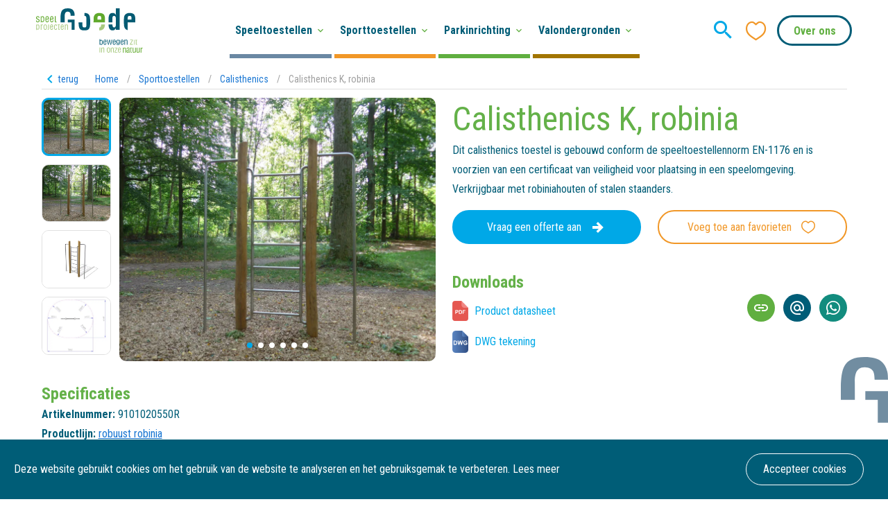

--- FILE ---
content_type: text/html; charset=utf-8
request_url: https://speelprojecten.nl/sporttoestellen/calisthenics/calisthenics-k-robinia
body_size: 131077
content:
<!doctype html>
<html data-n-head-ssr lang="nl" data-n-head="%7B%22lang%22:%7B%22ssr%22:%22nl%22%7D%7D">
  <head >
    <meta data-n-head="ssr" charset="utf-8"><meta data-n-head="ssr" name="viewport" content="width=device-width, initial-scale=1"><meta data-n-head="ssr" name="description" content=""><meta data-n-head="ssr" name="robots" content="index, follow"><meta data-n-head="ssr" property="og:site_name" content="Goede Speelprojecten"><meta data-n-head="ssr" property="og:title" content="Goede Speelprojecten - Calisthenics K, robinia"><meta data-n-head="ssr" property="og:description" content=""><meta data-n-head="ssr" property="og:image" content="https://speelprojecten.nl/opengraph/1200x628.jpg"><meta data-n-head="ssr" property="og:image:width" content="1200"><meta data-n-head="ssr" property="og:image:height" content="628"><meta data-n-head="ssr" property="og:image" content="https://speelprojecten.nl/opengraph/1080x1920.jpg"><meta data-n-head="ssr" property="og:image:width" content="1080"><meta data-n-head="ssr" property="og:image:height" content="1920"><title>Calisthenics K, robinia - Goede Speelprojecten</title><link data-n-head="ssr" rel="icon" type="image/x-icon" href="/favicon.ico"><link data-n-head="ssr" rel="stylesheet" href="https://fonts.googleapis.com/css?family=Roboto+Condensed:400,700"><link data-n-head="ssr" rel="stylesheet" type="text/css" href="https://fonts.googleapis.com/css?family=Roboto:100,300,400,500,700,900&amp;display=swap"><link data-n-head="ssr" rel="stylesheet" type="text/css" href="https://cdn.jsdelivr.net/npm/@mdi/font@latest/css/materialdesignicons.min.css"><link data-n-head="ssr" rel="canonical" href="https://speelprojecten.nl/sporttoestellen/calisthenics/calisthenics-k-robinia"><style data-n-head="vuetify" type="text/css" id="vuetify-theme-stylesheet" nonce="undefined">.v-application a { color: #1976d2; }
.v-application .primary {
  background-color: #1976d2 !important;
  border-color: #1976d2 !important;
}
.v-application .primary--text {
  color: #1976d2 !important;
  caret-color: #1976d2 !important;
}
.v-application .primary.lighten-5 {
  background-color: #c7fdff !important;
  border-color: #c7fdff !important;
}
.v-application .primary--text.text--lighten-5 {
  color: #c7fdff !important;
  caret-color: #c7fdff !important;
}
.v-application .primary.lighten-4 {
  background-color: #a8e0ff !important;
  border-color: #a8e0ff !important;
}
.v-application .primary--text.text--lighten-4 {
  color: #a8e0ff !important;
  caret-color: #a8e0ff !important;
}
.v-application .primary.lighten-3 {
  background-color: #8ac5ff !important;
  border-color: #8ac5ff !important;
}
.v-application .primary--text.text--lighten-3 {
  color: #8ac5ff !important;
  caret-color: #8ac5ff !important;
}
.v-application .primary.lighten-2 {
  background-color: #6aaaff !important;
  border-color: #6aaaff !important;
}
.v-application .primary--text.text--lighten-2 {
  color: #6aaaff !important;
  caret-color: #6aaaff !important;
}
.v-application .primary.lighten-1 {
  background-color: #488fef !important;
  border-color: #488fef !important;
}
.v-application .primary--text.text--lighten-1 {
  color: #488fef !important;
  caret-color: #488fef !important;
}
.v-application .primary.darken-1 {
  background-color: #005eb6 !important;
  border-color: #005eb6 !important;
}
.v-application .primary--text.text--darken-1 {
  color: #005eb6 !important;
  caret-color: #005eb6 !important;
}
.v-application .primary.darken-2 {
  background-color: #00479b !important;
  border-color: #00479b !important;
}
.v-application .primary--text.text--darken-2 {
  color: #00479b !important;
  caret-color: #00479b !important;
}
.v-application .primary.darken-3 {
  background-color: #003180 !important;
  border-color: #003180 !important;
}
.v-application .primary--text.text--darken-3 {
  color: #003180 !important;
  caret-color: #003180 !important;
}
.v-application .primary.darken-4 {
  background-color: #001e67 !important;
  border-color: #001e67 !important;
}
.v-application .primary--text.text--darken-4 {
  color: #001e67 !important;
  caret-color: #001e67 !important;
}
.v-application .secondary {
  background-color: #424242 !important;
  border-color: #424242 !important;
}
.v-application .secondary--text {
  color: #424242 !important;
  caret-color: #424242 !important;
}
.v-application .secondary.lighten-5 {
  background-color: #c1c1c1 !important;
  border-color: #c1c1c1 !important;
}
.v-application .secondary--text.text--lighten-5 {
  color: #c1c1c1 !important;
  caret-color: #c1c1c1 !important;
}
.v-application .secondary.lighten-4 {
  background-color: #a6a6a6 !important;
  border-color: #a6a6a6 !important;
}
.v-application .secondary--text.text--lighten-4 {
  color: #a6a6a6 !important;
  caret-color: #a6a6a6 !important;
}
.v-application .secondary.lighten-3 {
  background-color: #8b8b8b !important;
  border-color: #8b8b8b !important;
}
.v-application .secondary--text.text--lighten-3 {
  color: #8b8b8b !important;
  caret-color: #8b8b8b !important;
}
.v-application .secondary.lighten-2 {
  background-color: #727272 !important;
  border-color: #727272 !important;
}
.v-application .secondary--text.text--lighten-2 {
  color: #727272 !important;
  caret-color: #727272 !important;
}
.v-application .secondary.lighten-1 {
  background-color: #595959 !important;
  border-color: #595959 !important;
}
.v-application .secondary--text.text--lighten-1 {
  color: #595959 !important;
  caret-color: #595959 !important;
}
.v-application .secondary.darken-1 {
  background-color: #2c2c2c !important;
  border-color: #2c2c2c !important;
}
.v-application .secondary--text.text--darken-1 {
  color: #2c2c2c !important;
  caret-color: #2c2c2c !important;
}
.v-application .secondary.darken-2 {
  background-color: #171717 !important;
  border-color: #171717 !important;
}
.v-application .secondary--text.text--darken-2 {
  color: #171717 !important;
  caret-color: #171717 !important;
}
.v-application .secondary.darken-3 {
  background-color: #000000 !important;
  border-color: #000000 !important;
}
.v-application .secondary--text.text--darken-3 {
  color: #000000 !important;
  caret-color: #000000 !important;
}
.v-application .secondary.darken-4 {
  background-color: #000000 !important;
  border-color: #000000 !important;
}
.v-application .secondary--text.text--darken-4 {
  color: #000000 !important;
  caret-color: #000000 !important;
}
.v-application .accent {
  background-color: #82b1ff !important;
  border-color: #82b1ff !important;
}
.v-application .accent--text {
  color: #82b1ff !important;
  caret-color: #82b1ff !important;
}
.v-application .accent.lighten-5 {
  background-color: #ffffff !important;
  border-color: #ffffff !important;
}
.v-application .accent--text.text--lighten-5 {
  color: #ffffff !important;
  caret-color: #ffffff !important;
}
.v-application .accent.lighten-4 {
  background-color: #f8ffff !important;
  border-color: #f8ffff !important;
}
.v-application .accent--text.text--lighten-4 {
  color: #f8ffff !important;
  caret-color: #f8ffff !important;
}
.v-application .accent.lighten-3 {
  background-color: #daffff !important;
  border-color: #daffff !important;
}
.v-application .accent--text.text--lighten-3 {
  color: #daffff !important;
  caret-color: #daffff !important;
}
.v-application .accent.lighten-2 {
  background-color: #bce8ff !important;
  border-color: #bce8ff !important;
}
.v-application .accent--text.text--lighten-2 {
  color: #bce8ff !important;
  caret-color: #bce8ff !important;
}
.v-application .accent.lighten-1 {
  background-color: #9fccff !important;
  border-color: #9fccff !important;
}
.v-application .accent--text.text--lighten-1 {
  color: #9fccff !important;
  caret-color: #9fccff !important;
}
.v-application .accent.darken-1 {
  background-color: #6596e2 !important;
  border-color: #6596e2 !important;
}
.v-application .accent--text.text--darken-1 {
  color: #6596e2 !important;
  caret-color: #6596e2 !important;
}
.v-application .accent.darken-2 {
  background-color: #467dc6 !important;
  border-color: #467dc6 !important;
}
.v-application .accent--text.text--darken-2 {
  color: #467dc6 !important;
  caret-color: #467dc6 !important;
}
.v-application .accent.darken-3 {
  background-color: #2364aa !important;
  border-color: #2364aa !important;
}
.v-application .accent--text.text--darken-3 {
  color: #2364aa !important;
  caret-color: #2364aa !important;
}
.v-application .accent.darken-4 {
  background-color: #004c90 !important;
  border-color: #004c90 !important;
}
.v-application .accent--text.text--darken-4 {
  color: #004c90 !important;
  caret-color: #004c90 !important;
}
.v-application .error {
  background-color: #ff5252 !important;
  border-color: #ff5252 !important;
}
.v-application .error--text {
  color: #ff5252 !important;
  caret-color: #ff5252 !important;
}
.v-application .error.lighten-5 {
  background-color: #ffe4d5 !important;
  border-color: #ffe4d5 !important;
}
.v-application .error--text.text--lighten-5 {
  color: #ffe4d5 !important;
  caret-color: #ffe4d5 !important;
}
.v-application .error.lighten-4 {
  background-color: #ffc6b9 !important;
  border-color: #ffc6b9 !important;
}
.v-application .error--text.text--lighten-4 {
  color: #ffc6b9 !important;
  caret-color: #ffc6b9 !important;
}
.v-application .error.lighten-3 {
  background-color: #ffa99e !important;
  border-color: #ffa99e !important;
}
.v-application .error--text.text--lighten-3 {
  color: #ffa99e !important;
  caret-color: #ffa99e !important;
}
.v-application .error.lighten-2 {
  background-color: #ff8c84 !important;
  border-color: #ff8c84 !important;
}
.v-application .error--text.text--lighten-2 {
  color: #ff8c84 !important;
  caret-color: #ff8c84 !important;
}
.v-application .error.lighten-1 {
  background-color: #ff6f6a !important;
  border-color: #ff6f6a !important;
}
.v-application .error--text.text--lighten-1 {
  color: #ff6f6a !important;
  caret-color: #ff6f6a !important;
}
.v-application .error.darken-1 {
  background-color: #df323b !important;
  border-color: #df323b !important;
}
.v-application .error--text.text--darken-1 {
  color: #df323b !important;
  caret-color: #df323b !important;
}
.v-application .error.darken-2 {
  background-color: #bf0025 !important;
  border-color: #bf0025 !important;
}
.v-application .error--text.text--darken-2 {
  color: #bf0025 !important;
  caret-color: #bf0025 !important;
}
.v-application .error.darken-3 {
  background-color: #9f0010 !important;
  border-color: #9f0010 !important;
}
.v-application .error--text.text--darken-3 {
  color: #9f0010 !important;
  caret-color: #9f0010 !important;
}
.v-application .error.darken-4 {
  background-color: #800000 !important;
  border-color: #800000 !important;
}
.v-application .error--text.text--darken-4 {
  color: #800000 !important;
  caret-color: #800000 !important;
}
.v-application .info {
  background-color: #2196f3 !important;
  border-color: #2196f3 !important;
}
.v-application .info--text {
  color: #2196f3 !important;
  caret-color: #2196f3 !important;
}
.v-application .info.lighten-5 {
  background-color: #d4ffff !important;
  border-color: #d4ffff !important;
}
.v-application .info--text.text--lighten-5 {
  color: #d4ffff !important;
  caret-color: #d4ffff !important;
}
.v-application .info.lighten-4 {
  background-color: #b5ffff !important;
  border-color: #b5ffff !important;
}
.v-application .info--text.text--lighten-4 {
  color: #b5ffff !important;
  caret-color: #b5ffff !important;
}
.v-application .info.lighten-3 {
  background-color: #95e8ff !important;
  border-color: #95e8ff !important;
}
.v-application .info--text.text--lighten-3 {
  color: #95e8ff !important;
  caret-color: #95e8ff !important;
}
.v-application .info.lighten-2 {
  background-color: #75ccff !important;
  border-color: #75ccff !important;
}
.v-application .info--text.text--lighten-2 {
  color: #75ccff !important;
  caret-color: #75ccff !important;
}
.v-application .info.lighten-1 {
  background-color: #51b0ff !important;
  border-color: #51b0ff !important;
}
.v-application .info--text.text--lighten-1 {
  color: #51b0ff !important;
  caret-color: #51b0ff !important;
}
.v-application .info.darken-1 {
  background-color: #007cd6 !important;
  border-color: #007cd6 !important;
}
.v-application .info--text.text--darken-1 {
  color: #007cd6 !important;
  caret-color: #007cd6 !important;
}
.v-application .info.darken-2 {
  background-color: #0064ba !important;
  border-color: #0064ba !important;
}
.v-application .info--text.text--darken-2 {
  color: #0064ba !important;
  caret-color: #0064ba !important;
}
.v-application .info.darken-3 {
  background-color: #004d9f !important;
  border-color: #004d9f !important;
}
.v-application .info--text.text--darken-3 {
  color: #004d9f !important;
  caret-color: #004d9f !important;
}
.v-application .info.darken-4 {
  background-color: #003784 !important;
  border-color: #003784 !important;
}
.v-application .info--text.text--darken-4 {
  color: #003784 !important;
  caret-color: #003784 !important;
}
.v-application .success {
  background-color: #4caf50 !important;
  border-color: #4caf50 !important;
}
.v-application .success--text {
  color: #4caf50 !important;
  caret-color: #4caf50 !important;
}
.v-application .success.lighten-5 {
  background-color: #dcffd6 !important;
  border-color: #dcffd6 !important;
}
.v-application .success--text.text--lighten-5 {
  color: #dcffd6 !important;
  caret-color: #dcffd6 !important;
}
.v-application .success.lighten-4 {
  background-color: #beffba !important;
  border-color: #beffba !important;
}
.v-application .success--text.text--lighten-4 {
  color: #beffba !important;
  caret-color: #beffba !important;
}
.v-application .success.lighten-3 {
  background-color: #a2ff9e !important;
  border-color: #a2ff9e !important;
}
.v-application .success--text.text--lighten-3 {
  color: #a2ff9e !important;
  caret-color: #a2ff9e !important;
}
.v-application .success.lighten-2 {
  background-color: #85e783 !important;
  border-color: #85e783 !important;
}
.v-application .success--text.text--lighten-2 {
  color: #85e783 !important;
  caret-color: #85e783 !important;
}
.v-application .success.lighten-1 {
  background-color: #69cb69 !important;
  border-color: #69cb69 !important;
}
.v-application .success--text.text--lighten-1 {
  color: #69cb69 !important;
  caret-color: #69cb69 !important;
}
.v-application .success.darken-1 {
  background-color: #2d9437 !important;
  border-color: #2d9437 !important;
}
.v-application .success--text.text--darken-1 {
  color: #2d9437 !important;
  caret-color: #2d9437 !important;
}
.v-application .success.darken-2 {
  background-color: #00791e !important;
  border-color: #00791e !important;
}
.v-application .success--text.text--darken-2 {
  color: #00791e !important;
  caret-color: #00791e !important;
}
.v-application .success.darken-3 {
  background-color: #006000 !important;
  border-color: #006000 !important;
}
.v-application .success--text.text--darken-3 {
  color: #006000 !important;
  caret-color: #006000 !important;
}
.v-application .success.darken-4 {
  background-color: #004700 !important;
  border-color: #004700 !important;
}
.v-application .success--text.text--darken-4 {
  color: #004700 !important;
  caret-color: #004700 !important;
}
.v-application .warning {
  background-color: #fb8c00 !important;
  border-color: #fb8c00 !important;
}
.v-application .warning--text {
  color: #fb8c00 !important;
  caret-color: #fb8c00 !important;
}
.v-application .warning.lighten-5 {
  background-color: #ffff9e !important;
  border-color: #ffff9e !important;
}
.v-application .warning--text.text--lighten-5 {
  color: #ffff9e !important;
  caret-color: #ffff9e !important;
}
.v-application .warning.lighten-4 {
  background-color: #fffb82 !important;
  border-color: #fffb82 !important;
}
.v-application .warning--text.text--lighten-4 {
  color: #fffb82 !important;
  caret-color: #fffb82 !important;
}
.v-application .warning.lighten-3 {
  background-color: #ffdf67 !important;
  border-color: #ffdf67 !important;
}
.v-application .warning--text.text--lighten-3 {
  color: #ffdf67 !important;
  caret-color: #ffdf67 !important;
}
.v-application .warning.lighten-2 {
  background-color: #ffc24b !important;
  border-color: #ffc24b !important;
}
.v-application .warning--text.text--lighten-2 {
  color: #ffc24b !important;
  caret-color: #ffc24b !important;
}
.v-application .warning.lighten-1 {
  background-color: #ffa72d !important;
  border-color: #ffa72d !important;
}
.v-application .warning--text.text--lighten-1 {
  color: #ffa72d !important;
  caret-color: #ffa72d !important;
}
.v-application .warning.darken-1 {
  background-color: #db7200 !important;
  border-color: #db7200 !important;
}
.v-application .warning--text.text--darken-1 {
  color: #db7200 !important;
  caret-color: #db7200 !important;
}
.v-application .warning.darken-2 {
  background-color: #bb5900 !important;
  border-color: #bb5900 !important;
}
.v-application .warning--text.text--darken-2 {
  color: #bb5900 !important;
  caret-color: #bb5900 !important;
}
.v-application .warning.darken-3 {
  background-color: #9d4000 !important;
  border-color: #9d4000 !important;
}
.v-application .warning--text.text--darken-3 {
  color: #9d4000 !important;
  caret-color: #9d4000 !important;
}
.v-application .warning.darken-4 {
  background-color: #802700 !important;
  border-color: #802700 !important;
}
.v-application .warning--text.text--darken-4 {
  color: #802700 !important;
  caret-color: #802700 !important;
}</style><script data-n-head="ssr" data-hid="gtm-script">if(!window._gtm_init){window._gtm_init=1;(function(w,n,d,m,e,p){w[d]=(w[d]==1||n[d]=='yes'||n[d]==1||n[m]==1||(w[e]&&w[e][p]&&w[e][p]()))?1:0})(window,navigator,'doNotTrack','msDoNotTrack','external','msTrackingProtectionEnabled');(function(w,d,s,l,x,y){w[x]={};w._gtm_inject=function(i){w[x][i]=1;w[l]=w[l]||[];w[l].push({'gtm.start':new Date().getTime(),event:'gtm.js'});var f=d.getElementsByTagName(s)[0],j=d.createElement(s);j.async=true;j.src='https://www.googletagmanager.com/gtm.js?id='+i;f.parentNode.insertBefore(j,f);};w[y]('GTM-TZWTFG6')})(window,document,'script','dataLayer','_gtm_ids','_gtm_inject')}</script><link rel="preload" href="/_nuxt/5a464cb.js" as="script"><link rel="preload" href="/_nuxt/862b042.js" as="script"><link rel="preload" href="/_nuxt/css/4bd94b6.css" as="style"><link rel="preload" href="/_nuxt/7a3d981.js" as="script"><link rel="preload" href="/_nuxt/css/951e9dc.css" as="style"><link rel="preload" href="/_nuxt/f021970.js" as="script"><link rel="preload" href="/_nuxt/e60f2bf.js" as="script"><link rel="preload" href="/_nuxt/aa01501.js" as="script"><link rel="stylesheet" href="/_nuxt/css/4bd94b6.css"><link rel="stylesheet" href="/_nuxt/css/951e9dc.css">
  </head>
  <body >
    <noscript data-n-head="ssr" data-hid="gtm-noscript" data-pbody="true"><iframe src="https://www.googletagmanager.com/ns.html?id=GTM-TZWTFG6&" height="0" width="0" style="display:none;visibility:hidden" title="gtm"></iframe></noscript><div data-server-rendered="true" id="__nuxt"><!----><div id="__layout"><div data-app="true" id="app" class="v-application v-application--is-ltr theme--light"><div class="v-application--wrap"><header class="at-top" data-v-60963c8c><div class="container fill-height py-0 container--fluid" data-v-60963c8c data-v-60963c8c><div class="row fill-height align-center" data-v-60963c8c data-v-60963c8c><div class="logo col" data-v-60963c8c data-v-60963c8c><a href="/" class="nuxt-link-active" data-v-60963c8c><img src="/logo.svg" alt="Goede speelprojecten" data-v-60963c8c></a></div> <div class="fill-height py-0 col" data-v-60963c8c data-v-60963c8c><!----></div> <div class="shrink search col" data-v-60963c8c data-v-60963c8c><!----> <button type="button" class="v-icon notranslate v-icon--link mdi mdi-magnify theme--light" style="font-size:36px;color:#00A8E7;caret-color:#00A8E7;" data-v-60963c8c></button></div> <div class="shrink px-0 favorites col" data-v-60963c8c data-v-60963c8c><span class="v-badge v-badge--overlap theme--light" data-v-60963c8c> <button type="button" class="v-icon notranslate v-icon--link icon icon-heart-outline theme--light" style="font-size:36px;color:#f19727;caret-color:#f19727;" data-v-60963c8c></button><span class="v-badge__wrapper"><span aria-atomic="true" aria-label="Badge" aria-live="polite" role="status" class="v-badge__badge red" style="bottom:calc(100% - 12px);left:calc(100% - 12px);right:auto;top:auto;display:none;">
              0
            </span></span></span></div> <div class="shrink contact col" data-v-60963c8c data-v-60963c8c><div class="v-menu" data-v-60963c8c><button type="button" aria-haspopup="true" aria-expanded="false" class="v-btn v-btn--outlined v-btn--rounded theme--light v-size--large" style="color:#60af40;caret-color:#60af40;" data-v-60963c8c><span class="v-btn__content">
                Over ons
              </span></button><!----></div></div> <div class="shrink hidden-md-and-up col" data-v-60963c8c data-v-60963c8c><div class="hamburger" data-v-42b4d6b2 data-v-60963c8c><div data-v-42b4d6b2></div></div></div></div></div></header> <main><section itemscope="itemscope" itemtype="http://schema.org/Product" page_name="Calisthenics K, robinia" page_id="35006351" page_uid="f3e1dc5a-9f5b-4176-9d75-0e67838e7c9f" full_slug="sporttoestellen/calisthenics/calisthenics-k-robinia" data-v-2b98c350><meta itemprop="image" content="https://speelprojecten.b-cdn.net/a.storyblok.com/f/65843/1024x768/6403976ea9/9101020550r_calisthenics-k-1.jpg" data-v-2b98c350> <div itemprop="offers" itemscope="itemscope" itemtype="http://schema.org/Offer" data-v-2b98c350><meta itemprop="category" content="Speelprojecten" data-v-2b98c350> <meta itemprop="availability" content="OnlineOnly" data-v-2b98c350> <meta itemprop="price" content="0" data-v-2b98c350> <meta itemprop="priceCurrency" content="eur" data-v-2b98c350> <meta itemprop="priceValidUntil" content="12-12-2019" data-v-2b98c350> <meta itemprop="url" content="https://speelprojecten.nl/sporttoestellen/calisthenics/calisthenics-k-robinia" data-v-2b98c350></div> <div class="container" data-v-2b98c350 data-v-2b98c350><div class="row breadcrumbs align-center" data-v-2b98c350 data-v-2b98c350><div class="shrink col" data-v-2b98c350 data-v-2b98c350><a href="/sporttoestellen/calisthenics" class="back nuxt-link-active" data-v-2b98c350><i aria-hidden="true" class="v-icon notranslate mdi mdi-chevron-left theme--light" data-v-2b98c350></i> <span data-v-2b98c350>terug</span></a></div> <div class="col" data-v-2b98c350 data-v-2b98c350><ul class="v-breadcrumbs theme--light" data-v-2b98c350><li><a href="/" class="v-breadcrumbs__item">Home</a></li><li class="v-breadcrumbs__divider">/</li><li><a href="/sporttoestellen" class="v-breadcrumbs__item">Sporttoestellen</a></li><li class="v-breadcrumbs__divider">/</li><li><a href="/sporttoestellen/calisthenics" class="v-breadcrumbs__item">Calisthenics</a></li><li class="v-breadcrumbs__divider">/</li><li><a href="/sporttoestellen/calisthenics/calisthenics-k-robinia" class="v-breadcrumbs__item--disabled v-breadcrumbs__item">Calisthenics K, robinia</a></li></ul></div></div> <hr role="separator" aria-orientation="horizontal" class="mb-3 v-divider theme--light" data-v-2b98c350> <div class="row justify-center" data-v-2b98c350 data-v-2b98c350><div class="col-md-6 order-sm-1 col-12 order-2" data-v-2b98c350 data-v-2b98c350><div class="row product-gallery row mt-0" data-v-0f320923 data-v-0f320923 data-v-2b98c350><div class="thumbnails shrink col" data-v-0f320923 data-v-0f320923><div class="active" data-v-0f320923><div itemprop="image" class="v-image v-responsive theme--light" data-v-0f320923><div class="v-responsive__sizer" style="padding-bottom:83.33333333333334%;"></div><div class="v-image__image v-image__image--preload v-image__image--cover" style="background-image:url(&quot;https://speelprojecten.b-cdn.net/a.storyblok.com/f/65843/1024x768/6403976ea9/9101020550r_calisthenics-k-1.jpg?width=10&quot;);background-position:center center;"></div><div class="v-image__placeholder"><div class="row fill-height ma-0 align-center justify-center" data-v-0f320923><div role="progressbar" aria-valuemin="0" aria-valuemax="100" class="v-progress-circular v-progress-circular--visible v-progress-circular--indeterminate" style="height:32px;width:32px;color:#00A8E7;caret-color:#00A8E7;" data-v-0f320923><svg xmlns="http://www.w3.org/2000/svg" viewBox="22.857142857142858 22.857142857142858 45.714285714285715 45.714285714285715" style="transform:rotate(0deg);"><circle fill="transparent" cx="45.714285714285715" cy="45.714285714285715" r="20" stroke-width="5.714285714285714" stroke-dasharray="125.664" stroke-dashoffset="125.66370614359172px" class="v-progress-circular__overlay"></circle></svg><div class="v-progress-circular__info"></div></div></div></div><div class="v-responsive__content"></div></div></div><div data-v-0f320923><div itemprop="image" class="v-image v-responsive theme--light" data-v-0f320923><div class="v-responsive__sizer" style="padding-bottom:83.33333333333334%;"></div><div class="v-image__image v-image__image--preload v-image__image--cover" style="background-image:url(&quot;https://speelprojecten.b-cdn.net/a.storyblok.com/f/65843/1024x768/6403976ea9/9101020550r_calisthenics-k-1.jpg?width=10&quot;);background-position:center center;"></div><div class="v-image__placeholder"><div class="row fill-height ma-0 align-center justify-center" data-v-0f320923><div role="progressbar" aria-valuemin="0" aria-valuemax="100" class="v-progress-circular v-progress-circular--visible v-progress-circular--indeterminate" style="height:32px;width:32px;color:#00A8E7;caret-color:#00A8E7;" data-v-0f320923><svg xmlns="http://www.w3.org/2000/svg" viewBox="22.857142857142858 22.857142857142858 45.714285714285715 45.714285714285715" style="transform:rotate(0deg);"><circle fill="transparent" cx="45.714285714285715" cy="45.714285714285715" r="20" stroke-width="5.714285714285714" stroke-dasharray="125.664" stroke-dashoffset="125.66370614359172px" class="v-progress-circular__overlay"></circle></svg><div class="v-progress-circular__info"></div></div></div></div><div class="v-responsive__content"></div></div></div><div data-v-0f320923><div itemprop="image" class="v-image v-responsive theme--light" data-v-0f320923><div class="v-responsive__sizer" style="padding-bottom:83.33333333333334%;"></div><div class="v-image__image v-image__image--preload v-image__image--cover" style="background-image:url(&quot;https://speelprojecten.b-cdn.net/a.storyblok.com/f/65843/1024x759/d6836ff885/9101020550r_calisthenics-k-1.jpg?width=10&quot;);background-position:center center;"></div><div class="v-image__placeholder"><div class="row fill-height ma-0 align-center justify-center" data-v-0f320923><div role="progressbar" aria-valuemin="0" aria-valuemax="100" class="v-progress-circular v-progress-circular--visible v-progress-circular--indeterminate" style="height:32px;width:32px;color:#00A8E7;caret-color:#00A8E7;" data-v-0f320923><svg xmlns="http://www.w3.org/2000/svg" viewBox="22.857142857142858 22.857142857142858 45.714285714285715 45.714285714285715" style="transform:rotate(0deg);"><circle fill="transparent" cx="45.714285714285715" cy="45.714285714285715" r="20" stroke-width="5.714285714285714" stroke-dasharray="125.664" stroke-dashoffset="125.66370614359172px" class="v-progress-circular__overlay"></circle></svg><div class="v-progress-circular__info"></div></div></div></div><div class="v-responsive__content"></div></div></div><div data-v-0f320923><div itemprop="image" class="v-image v-responsive theme--light" data-v-0f320923><div class="v-responsive__sizer" style="padding-bottom:83.33333333333334%;"></div><div class="v-image__image v-image__image--preload v-image__image--cover" style="background-image:url(&quot;https://speelprojecten.b-cdn.net/a.storyblok.com/f/65843/980x870/4409e64103/9101020550r_calisthenics-k_x.jpg?width=10&quot;);background-position:center center;"></div><div class="v-image__placeholder"><div class="row fill-height ma-0 align-center justify-center" data-v-0f320923><div role="progressbar" aria-valuemin="0" aria-valuemax="100" class="v-progress-circular v-progress-circular--visible v-progress-circular--indeterminate" style="height:32px;width:32px;color:#00A8E7;caret-color:#00A8E7;" data-v-0f320923><svg xmlns="http://www.w3.org/2000/svg" viewBox="22.857142857142858 22.857142857142858 45.714285714285715 45.714285714285715" style="transform:rotate(0deg);"><circle fill="transparent" cx="45.714285714285715" cy="45.714285714285715" r="20" stroke-width="5.714285714285714" stroke-dasharray="125.664" stroke-dashoffset="125.66370614359172px" class="v-progress-circular__overlay"></circle></svg><div class="v-progress-circular__info"></div></div></div></div><div class="v-responsive__content"></div></div></div><div data-v-0f320923><div itemprop="image" class="v-image v-responsive theme--light" data-v-0f320923><div class="v-responsive__sizer" style="padding-bottom:83.33333333333334%;"></div><div class="v-image__image v-image__image--preload v-image__image--cover" style="background-image:url(&quot;https://speelprojecten.b-cdn.net/a.storyblok.com/f/65843/1455x589/7f909d00ed/9101020550r_calisthenics-k_x1.jpg?width=10&quot;);background-position:center center;"></div><div class="v-image__placeholder"><div class="row fill-height ma-0 align-center justify-center" data-v-0f320923><div role="progressbar" aria-valuemin="0" aria-valuemax="100" class="v-progress-circular v-progress-circular--visible v-progress-circular--indeterminate" style="height:32px;width:32px;color:#00A8E7;caret-color:#00A8E7;" data-v-0f320923><svg xmlns="http://www.w3.org/2000/svg" viewBox="22.857142857142858 22.857142857142858 45.714285714285715 45.714285714285715" style="transform:rotate(0deg);"><circle fill="transparent" cx="45.714285714285715" cy="45.714285714285715" r="20" stroke-width="5.714285714285714" stroke-dasharray="125.664" stroke-dashoffset="125.66370614359172px" class="v-progress-circular__overlay"></circle></svg><div class="v-progress-circular__info"></div></div></div></div><div class="v-responsive__content"></div></div></div><div data-v-0f320923><div itemprop="image" class="v-image v-responsive theme--light" data-v-0f320923><div class="v-responsive__sizer" style="padding-bottom:83.33333333333334%;"></div><div class="v-image__image v-image__image--preload v-image__image--cover" style="background-image:url(&quot;https://speelprojecten.b-cdn.net/a.storyblok.com/f/65843/371x491/c22b88f652/9101020550r_calisthenics-k_x2.jpg?width=10&quot;);background-position:center center;"></div><div class="v-image__placeholder"><div class="row fill-height ma-0 align-center justify-center" data-v-0f320923><div role="progressbar" aria-valuemin="0" aria-valuemax="100" class="v-progress-circular v-progress-circular--visible v-progress-circular--indeterminate" style="height:32px;width:32px;color:#00A8E7;caret-color:#00A8E7;" data-v-0f320923><svg xmlns="http://www.w3.org/2000/svg" viewBox="22.857142857142858 22.857142857142858 45.714285714285715 45.714285714285715" style="transform:rotate(0deg);"><circle fill="transparent" cx="45.714285714285715" cy="45.714285714285715" r="20" stroke-width="5.714285714285714" stroke-dasharray="125.664" stroke-dashoffset="125.66370614359172px" class="v-progress-circular__overlay"></circle></svg><div class="v-progress-circular__info"></div></div></div></div><div class="v-responsive__content"></div></div></div></div> <div class="carousel col" data-v-0f320923 data-v-0f320923><div data-v-0f320923><div class="swiper-wrapper" data-v-0f320923><div itemscope="itemscope" itemtype="http://schema.org/ImageObject" itemprop="image" class="swiper-slide" data-v-0f320923><div itemprop="contentUrl" class="v-image v-responsive theme--light" data-v-0f320923><div class="v-responsive__sizer" style="padding-bottom:83.33333333333334%;"></div><div class="v-image__image v-image__image--preload v-image__image--cover" style="background-image:url(&quot;https://speelprojecten.b-cdn.net/a.storyblok.com/f/65843/1024x768/6403976ea9/9101020550r_calisthenics-k-1.jpg?width=132&quot;);background-position:center center;"></div><div class="v-image__placeholder"><div class="row fill-height ma-0 align-center justify-center" data-v-0f320923><div role="progressbar" aria-valuemin="0" aria-valuemax="100" class="v-progress-circular v-progress-circular--visible v-progress-circular--indeterminate" style="height:32px;width:32px;color:#00A8E7;caret-color:#00A8E7;" data-v-0f320923><svg xmlns="http://www.w3.org/2000/svg" viewBox="22.857142857142858 22.857142857142858 45.714285714285715 45.714285714285715" style="transform:rotate(0deg);"><circle fill="transparent" cx="45.714285714285715" cy="45.714285714285715" r="20" stroke-width="5.714285714285714" stroke-dasharray="125.664" stroke-dashoffset="125.66370614359172px" class="v-progress-circular__overlay"></circle></svg><div class="v-progress-circular__info"></div></div></div></div><div class="v-responsive__content"></div></div></div><div itemscope="itemscope" itemtype="http://schema.org/ImageObject" itemprop="image" class="swiper-slide" data-v-0f320923><div itemprop="contentUrl" class="v-image v-responsive theme--light" data-v-0f320923><div class="v-responsive__sizer" style="padding-bottom:83.33333333333334%;"></div><div class="v-image__image v-image__image--preload v-image__image--cover" style="background-image:url(&quot;https://speelprojecten.b-cdn.net/a.storyblok.com/f/65843/1024x768/6403976ea9/9101020550r_calisthenics-k-1.jpg?width=132&quot;);background-position:center center;"></div><div class="v-image__placeholder"><div class="row fill-height ma-0 align-center justify-center" data-v-0f320923><div role="progressbar" aria-valuemin="0" aria-valuemax="100" class="v-progress-circular v-progress-circular--visible v-progress-circular--indeterminate" style="height:32px;width:32px;color:#00A8E7;caret-color:#00A8E7;" data-v-0f320923><svg xmlns="http://www.w3.org/2000/svg" viewBox="22.857142857142858 22.857142857142858 45.714285714285715 45.714285714285715" style="transform:rotate(0deg);"><circle fill="transparent" cx="45.714285714285715" cy="45.714285714285715" r="20" stroke-width="5.714285714285714" stroke-dasharray="125.664" stroke-dashoffset="125.66370614359172px" class="v-progress-circular__overlay"></circle></svg><div class="v-progress-circular__info"></div></div></div></div><div class="v-responsive__content"></div></div></div><div itemscope="itemscope" itemtype="http://schema.org/ImageObject" itemprop="image" class="swiper-slide" data-v-0f320923><div itemprop="contentUrl" class="v-image v-responsive theme--light" data-v-0f320923><div class="v-responsive__sizer" style="padding-bottom:83.33333333333334%;"></div><div class="v-image__image v-image__image--preload v-image__image--cover" style="background-image:url(&quot;https://speelprojecten.b-cdn.net/a.storyblok.com/f/65843/1024x759/d6836ff885/9101020550r_calisthenics-k-1.jpg?width=132&quot;);background-position:center center;"></div><div class="v-image__placeholder"><div class="row fill-height ma-0 align-center justify-center" data-v-0f320923><div role="progressbar" aria-valuemin="0" aria-valuemax="100" class="v-progress-circular v-progress-circular--visible v-progress-circular--indeterminate" style="height:32px;width:32px;color:#00A8E7;caret-color:#00A8E7;" data-v-0f320923><svg xmlns="http://www.w3.org/2000/svg" viewBox="22.857142857142858 22.857142857142858 45.714285714285715 45.714285714285715" style="transform:rotate(0deg);"><circle fill="transparent" cx="45.714285714285715" cy="45.714285714285715" r="20" stroke-width="5.714285714285714" stroke-dasharray="125.664" stroke-dashoffset="125.66370614359172px" class="v-progress-circular__overlay"></circle></svg><div class="v-progress-circular__info"></div></div></div></div><div class="v-responsive__content"></div></div></div><div itemscope="itemscope" itemtype="http://schema.org/ImageObject" itemprop="image" class="swiper-slide" data-v-0f320923><div itemprop="contentUrl" class="v-image v-responsive theme--light" data-v-0f320923><div class="v-responsive__sizer" style="padding-bottom:83.33333333333334%;"></div><div class="v-image__image v-image__image--preload v-image__image--cover" style="background-image:url(&quot;https://speelprojecten.b-cdn.net/a.storyblok.com/f/65843/980x870/4409e64103/9101020550r_calisthenics-k_x.jpg?width=132&quot;);background-position:center center;"></div><div class="v-image__placeholder"><div class="row fill-height ma-0 align-center justify-center" data-v-0f320923><div role="progressbar" aria-valuemin="0" aria-valuemax="100" class="v-progress-circular v-progress-circular--visible v-progress-circular--indeterminate" style="height:32px;width:32px;color:#00A8E7;caret-color:#00A8E7;" data-v-0f320923><svg xmlns="http://www.w3.org/2000/svg" viewBox="22.857142857142858 22.857142857142858 45.714285714285715 45.714285714285715" style="transform:rotate(0deg);"><circle fill="transparent" cx="45.714285714285715" cy="45.714285714285715" r="20" stroke-width="5.714285714285714" stroke-dasharray="125.664" stroke-dashoffset="125.66370614359172px" class="v-progress-circular__overlay"></circle></svg><div class="v-progress-circular__info"></div></div></div></div><div class="v-responsive__content"></div></div></div><div itemscope="itemscope" itemtype="http://schema.org/ImageObject" itemprop="image" class="swiper-slide" data-v-0f320923><div itemprop="contentUrl" class="v-image v-responsive theme--light" data-v-0f320923><div class="v-responsive__sizer" style="padding-bottom:83.33333333333334%;"></div><div class="v-image__image v-image__image--preload v-image__image--cover" style="background-image:url(&quot;https://speelprojecten.b-cdn.net/a.storyblok.com/f/65843/1455x589/7f909d00ed/9101020550r_calisthenics-k_x1.jpg?width=132&quot;);background-position:center center;"></div><div class="v-image__placeholder"><div class="row fill-height ma-0 align-center justify-center" data-v-0f320923><div role="progressbar" aria-valuemin="0" aria-valuemax="100" class="v-progress-circular v-progress-circular--visible v-progress-circular--indeterminate" style="height:32px;width:32px;color:#00A8E7;caret-color:#00A8E7;" data-v-0f320923><svg xmlns="http://www.w3.org/2000/svg" viewBox="22.857142857142858 22.857142857142858 45.714285714285715 45.714285714285715" style="transform:rotate(0deg);"><circle fill="transparent" cx="45.714285714285715" cy="45.714285714285715" r="20" stroke-width="5.714285714285714" stroke-dasharray="125.664" stroke-dashoffset="125.66370614359172px" class="v-progress-circular__overlay"></circle></svg><div class="v-progress-circular__info"></div></div></div></div><div class="v-responsive__content"></div></div></div><div itemscope="itemscope" itemtype="http://schema.org/ImageObject" itemprop="image" class="swiper-slide" data-v-0f320923><div itemprop="contentUrl" class="v-image v-responsive theme--light" data-v-0f320923><div class="v-responsive__sizer" style="padding-bottom:83.33333333333334%;"></div><div class="v-image__image v-image__image--preload v-image__image--cover" style="background-image:url(&quot;https://speelprojecten.b-cdn.net/a.storyblok.com/f/65843/371x491/c22b88f652/9101020550r_calisthenics-k_x2.jpg?width=132&quot;);background-position:center center;"></div><div class="v-image__placeholder"><div class="row fill-height ma-0 align-center justify-center" data-v-0f320923><div role="progressbar" aria-valuemin="0" aria-valuemax="100" class="v-progress-circular v-progress-circular--visible v-progress-circular--indeterminate" style="height:32px;width:32px;color:#00A8E7;caret-color:#00A8E7;" data-v-0f320923><svg xmlns="http://www.w3.org/2000/svg" viewBox="22.857142857142858 22.857142857142858 45.714285714285715 45.714285714285715" style="transform:rotate(0deg);"><circle fill="transparent" cx="45.714285714285715" cy="45.714285714285715" r="20" stroke-width="5.714285714285714" stroke-dasharray="125.664" stroke-dashoffset="125.66370614359172px" class="v-progress-circular__overlay"></circle></svg><div class="v-progress-circular__info"></div></div></div></div><div class="v-responsive__content"></div></div></div></div> <div slot="pagination" class="swiper-pagination" data-v-0f320923></div></div></div></div> <div class="specifications" data-v-2b98c350><h3 data-v-2b98c350>Specificaties</h3> <ul data-v-2b98c350><li data-v-2b98c350><span data-v-2b98c350>Artikelnummer:</span> <span itemprop="productID" data-v-2b98c350>9101020550R</span></li> <li data-v-2b98c350><span data-v-2b98c350>Productlijn:</span> <a href="/productlijnen/robuust-robinia" itemprop="brand" data-v-2b98c350>robuust robinia</a></li> <li data-v-2b98c350><span data-v-2b98c350>Categorie:</span> <span data-v-2b98c350>Sporttoestellen</span></li> <li data-v-2b98c350><span data-v-2b98c350>Subcategorie:</span> <span data-v-2b98c350>Calisthenics</span></li> <li data-v-2b98c350><span data-v-2b98c350>Vrije valhoogte:</span> <span data-v-2b98c350>2,25 m</span></li> <!----> <!----> <li data-v-2b98c350><span data-v-2b98c350>Toestelafmetingen:</span> <span data-v-2b98c350>zie tekeningen</span></li> <!----> <!----> <!----> <!----> <!----> <!----> <li data-v-2b98c350><span data-v-2b98c350>Beschrijving:</span> <br data-v-2b98c350> <span class="nl2br" data-v-2b98c350>1 klimladder van RVS
2 glijpalen van RVS</span></li> <li data-v-2b98c350><span data-v-2b98c350>Materiaal:</span> <span itemprop="material" data-v-2b98c350>staanders van spint- &amp; kernrotvrij robinia, standaard ongelazuurd (blank), optioneel met transparante lazuurlaag; kopse einden van het rondhout voorzien van houtdraadbouten tegen inscheuren, boorgaten opgevuld. Metalen delen RVS.</span></li></ul></div> <!----></div> <div class="col-md-6 order-sm-2 col-12 order-1" data-v-2b98c350 data-v-2b98c350><h1 itemprop="name" data-v-2b98c350>Calisthenics K, robinia</h1> <div itemprop="description" class="mb-4" data-v-2b98c350><p>Dit calisthenics toestel is gebouwd conform de speeltoestellennorm EN-1176 en is voorzien van een certificaat van veiligheid voor plaatsing in een speelomgeving.<br>
Verkrijgbaar met robiniahouten of stalen staanders.</p>
</div> <div class="row actions" data-v-2b98c350 data-v-2b98c350><div class="col-sm-6 col-md-12 col-lg-6 col-12" data-v-2b98c350 data-v-2b98c350><button type="button" class="invoice" data-v-2b98c350><span data-v-2b98c350>Vraag een offerte aan</span> <i aria-hidden="true" class="v-icon notranslate mdi mdi-arrow-right-thick theme--light" data-v-2b98c350></i></button></div> <div class="col-sm-6 col-md-12 col-lg-6 col-12" data-v-2b98c350 data-v-2b98c350><button type="button" class="favorite" data-v-2b98c350><span data-v-2b98c350>Voeg toe aan favorieten</span> <i aria-hidden="true" class="v-icon notranslate icon icon-heart-outline theme--light" data-v-2b98c350></i></button></div></div> <div class="row" data-v-2b98c350 data-v-2b98c350><div class="col" data-v-2b98c350 data-v-2b98c350><div class="downloads mt-4" data-v-2b98c350><h3 data-v-2b98c350>Downloads</h3> <button type="button" class="v-btn v-btn--text theme--light v-size--default" data-v-2b98c350><span class="v-btn__content"><img src="/icons/pdf.png" alt="PDF" width="23" height="29" data-v-2b98c350> <span data-v-2b98c350>Product datasheet</span></span></button> <br data-v-2b98c350> <button type="button" class="v-btn v-btn--text theme--light v-size--default" data-v-2b98c350><span class="v-btn__content"><img src="/icons/dwg.png" alt="DWG" width="23" height="32" data-v-2b98c350> <span data-v-2b98c350>DWG tekening</span></span></button></div></div> <div class="col-sm-auto col-12" data-v-2b98c350 data-v-2b98c350><div class="my-4 mb-sm-0 mt-sm-12" data-v-2b98c350><h3 class="hidden-sm-and-up" data-v-2b98c350>
                Delen
              </h3> <button type="button" title="Kopieer de link naar het klembord" class="mr-2 v-btn v-btn--fab v-btn--has-bg v-btn--round theme--dark v-size--small" style="background-color:#60af40;border-color:#60af40;" data-v-2b98c350><span class="v-btn__content"><i aria-hidden="true" class="v-icon notranslate mdi mdi-link theme--dark" data-v-2b98c350></i></span></button> <a href="mailto:?body=Bekijk Calisthenics K, robinia middels de volgende link &lt;a href='https://speelprojecten.nl/sporttoestellen/calisthenics/calisthenics-k-robinia'&gt;https://speelprojecten.nl/sporttoestellen/calisthenics/calisthenics-k-robinia&lt;/a&gt;" target="_blank" title="Mail een link van deze pagina" class="mr-2 v-btn v-btn--fab v-btn--has-bg v-btn--round theme--dark v-size--small" style="background-color:#005d77;border-color:#005d77;" data-v-2b98c350><span class="v-btn__content"><i aria-hidden="true" class="v-icon notranslate mdi mdi-at theme--dark" data-v-2b98c350></i></span></a> <a href="whatsapp://send?text=https://speelprojecten.nl/sporttoestellen/calisthenics/calisthenics-k-robinia" title="Stuur een link van deze pagina via WhatsApp" class="v-btn v-btn--fab v-btn--has-bg v-btn--round theme--dark v-size--small" style="background-color:#128c7e;border-color:#128c7e;" data-v-2b98c350><span class="v-btn__content"><i aria-hidden="true" class="v-icon notranslate mdi mdi-whatsapp theme--dark" data-v-2b98c350></i></span></a></div></div> <!----></div></div></div></div> <div class="v-dialog__container" data-v-2b98c350><!----></div> <div class="v-dialog__container" data-v-2b98c350><!----></div> <div class="v-snack v-snack--bottom v-snack--has-background" data-v-2b98c350><div class="v-snack__wrapper v-sheet theme--dark" style="display:none;"><div role="status" aria-live="polite" class="v-snack__content">
    De link is gekopieerd naar het klembord
    <button type="button" class="v-btn v-btn--text theme--dark v-size--default" style="color:#f19727;caret-color:#f19727;" data-v-2b98c350><span class="v-btn__content"><i aria-hidden="true" class="v-icon notranslate mdi mdi-close theme--dark" data-v-2b98c350></i></span></button></div><div class="v-snack__action "></div></div></div></section> <!----></main> <footer itemscope="itemscope" itemtype="http://schema.org/Corporation" id="footer" data-v-52613809><meta itemprop="url" content="https://speelprojecten.nl" data-v-52613809> <meta itemprop="address" content="Kraaivenstraat 23-12, 5048 AB Tilburg" data-v-52613809> <meta itemprop="email" content="goede@speelprojecten.nl" data-v-52613809> <meta itemprop="logo" content="https://speelprojecten.nl/logo.svg" data-v-52613809> <meta itemprop="telephone" content="+314551605" data-v-52613809> <div class="container" data-v-52613809 data-v-52613809><div class="row" data-v-52613809 data-v-52613809><div class="col-md-3 col-lg-3 col-xl-3 offset-md-0 col-4 offset-4" data-v-52613809 data-v-52613809><a href="/" class="logo nuxt-link-active" data-v-52613809><img src="/logo.svg" alt="Goede speelprojecten" data-v-52613809></a></div> <div class="col-md-3 col-lg-3 col-xl-3 col-6" data-v-52613809 data-v-52613809><h3 data-v-52613809>Over ons</h3> <ul data-v-52613809><li data-v-52613809><a href="/contact" data-v-52613809>Contact</a></li><li data-v-52613809><a href="/over-ons/leverings-service-informatie" data-v-52613809>Leverings- &amp; Service-informatie</a></li><li data-v-52613809><a href="/productlijnen-en-brochures" data-v-52613809>Productlijnen</a></li><li data-v-52613809><a href="/projecten" data-v-52613809>Projecten</a></li><li data-v-52613809><a href="/over-ons/publicaties" data-v-52613809>Publicaties</a></li><li data-v-52613809><a href="/over-ons/veiligheid-certificaten" data-v-52613809>Veiligheid &amp; Certificaten</a></li></ul></div> <div class="col-md-3 col-lg-3 col-xl-3 col-6" data-v-52613809 data-v-52613809><h3 data-v-52613809>Partners</h3> <ul data-v-52613809><li data-v-52613809><a href="/over-ons/kennispartners" data-v-52613809>Kennispartners</a></li><li data-v-52613809><a href="/over-ons/productiepartners" data-v-52613809>Productiepartners</a></li><li data-v-52613809><a href="/over-ons/ontwerp" data-v-52613809>Ontwerp</a></li></ul></div> <div class="col-md-3 col-lg-3 col-xl-3 col-12" data-v-52613809 data-v-52613809><h3 data-v-52613809>Nederland</h3> <a href="tel:+31134551605" data-v-52613809>+31 13 455 1605</a> <a href="mailto:goede@speelprojecten.nl" data-v-52613809>goede@speelprojecten.nl</a> <h3 class="mt-6" data-v-52613809>België</h3> <a href="tel:+3234824067" data-v-52613809>+32 3 482 4067</a> <a href="mailto:goede@speelprojecten.be" data-v-52613809>goede@speelprojecten.be</a></div></div></div> <a href="/" class="nuxt-link-active" data-v-52613809></a> <div data-v-52613809><div class="container" data-v-52613809 data-v-52613809><div class="row" data-v-52613809 data-v-52613809><div class="mr-auto col col-auto" data-v-52613809 data-v-52613809>© Goede Speelprojecten</div> <div class="col col-auto" data-v-52613809 data-v-52613809><a href="https://softmedia.nl" target="_blank" data-v-52613809>Webdesign &amp; development Softmedia</a></div></div></div></div></footer> <div tabindex="-1" role="dialog" aria-hidden="true" class="pswp"><div class="pswp__bg"></div> <div class="pswp__scroll-wrap"><div class="pswp__container"><div class="pswp__item"></div> <div class="pswp__item"></div> <div class="pswp__item"></div></div> <div class="pswp__ui pswp__ui--hidden"><div class="pswp__top-bar"><div class="pswp__counter"></div> <button title="Close (Esc)" class="pswp__button pswp__button--close"></button> <button title="Toggle fullscreen" class="pswp__button pswp__button--fs"></button> <div class="pswp__preloader"><div class="pswp__preloader__icn"><div class="pswp__preloader__cut"><div class="pswp__preloader__donut"></div></div></div></div></div> <div class="pswp__share-modal pswp__share-modal--hidden pswp__single-tap"><div class="pswp__share-tooltip"></div></div> <button title="Previous (arrow left)" class="pswp__button pswp__button--arrow--left"></button> <button title="Next (arrow right)" class="pswp__button pswp__button--arrow--right"></button> <div class="pswp__caption"><div class="pswp__caption__center"></div></div></div></div></div></div></div></div></div><script>window.__NUXT__=(function(a,b,c,d,e,f,g,h,i,j,k,l,m,n,o,p,q,r,s,t,u,v,w,x,y,z,A,B,C,D,E,F,G,H,I,J,K,L,M,N,O,P,Q,R,S,T,U,V,W,X,Y,Z,_,$,aa,ab,ac,ad,ae,af,ag,ah,ai,aj,ak,al,am,an,ao,ap,aq,ar,as,at,au,av,aw,ax,ay,az,aA,aB,aC,aD,aE,aF,aG,aH,aI,aJ,aK,aL,aM,aN,aO,aP,aQ,aR,aS,aT,aU,aV,aW,aX,aY,aZ,a_,a$,ba,bb,bc,bd,be,bf,bg,bh,bi,bj,bk,bl,bm,bn,bo,bp,bq,br,bs,bt,bu,bv,bw,bx,by,bz,bA,bB,bC,bD,bE,bF,bG,bH,bI,bJ,bK,bL,bM,bN,bO,bP,bQ,bR,bS,bT,bU,bV,bW,bX,bY,bZ,b_,b$,ca,cb,cc,cd,ce,cf,cg,ch,ci,cj,ck,cl,cm,cn,co,cp,cq,cr,cs,ct,cu,cv,cw,cx,cy,cz,cA,cB,cC,cD,cE,cF,cG,cH,cI,cJ,cK,cL,cM,cN,cO,cP,cQ,cR,cS,cT,cU,cV,cW,cX,cY,cZ,c_,c$,da,db,dc,dd,de,df,dg,dh,di,dj,dk,dl,dm,dn,do0,dp,dq,dr,ds,dt,du,dv,dw,dx,dy,dz,dA,dB,dC,dD,dE,dF,dG,dH,dI,dJ,dK,dL,dM,dN,dO,dP,dQ,dR,dS,dT,dU,dV,dW,dX,dY,dZ,d_,d$,ea,eb,ec,ed,ee,ef,eg,eh,ei,ej,ek,el,em,en,eo,ep,eq,er,es,et,eu,ev,ew,ex,ey,ez,eA,eB,eC,eD,eE,eF,eG,eH,eI,eJ,eK,eL,eM,eN,eO,eP,eQ,eR,eS,eT,eU,eV,eW,eX,eY,eZ,e_,e$,fa,fb,fc,fd,fe,ff,fg,fh,fi,fj,fk,fl,fm,fn,fo,fp,fq,fr,fs,ft,fu,fv,fw,fx,fy,fz,fA,fB,fC,fD,fE,fF,fG,fH,fI,fJ,fK,fL,fM,fN,fO,fP,fQ,fR,fS,fT,fU,fV,fW,fX,fY,fZ,f_,f$,ga,gb,gc,gd,ge,gf,gg,gh,gi,gj,gk,gl,gm,gn,go,gp,gq,gr,gs,gt,gu,gv,gw,gx,gy,gz,gA,gB,gC,gD,gE,gF,gG,gH,gI,gJ,gK,gL,gM,gN,gO,gP,gQ,gR,gS,gT,gU,gV,gW,gX,gY,gZ,g_,g$,ha,hb,hc,hd,he,hf,hg,hh,hi,hj,hk,hl,hm,hn,ho,hp,hq,hr,hs,ht,hu,hv,hw,hx,hy,hz,hA,hB,hC,hD,hE,hF,hG,hH,hI,hJ,hK,hL,hM,hN,hO,hP,hQ,hR,hS,hT,hU,hV,hW,hX,hY,hZ,h_,h$,ia,ib,ic,id,ie,if0,ig,ih,ii,ij,ik,il,im,in0,io,ip,iq,ir,is,it,iu,iv,iw,ix,iy,iz,iA,iB,iC,iD,iE,iF,iG,iH,iI,iJ,iK,iL,iM,iN,iO,iP,iQ,iR,iS,iT,iU,iV,iW,iX,iY,iZ,i_,i$,ja,jb,jc,jd,je,jf,jg,jh,ji,jj,jk,jl,jm,jn,jo,jp,jq,jr,js,jt,ju,jv,jw,jx,jy,jz,jA,jB,jC,jD,jE,jF,jG,jH,jI,jJ,jK,jL,jM,jN,jO,jP,jQ,jR){return {layout:fI,data:[{story:{name:dh,created_at:"2021-01-26T09:41:12.031Z",published_at:"2025-07-29T07:30:12.771Z",alternates:[],id:fJ,uuid:fK,content:{_uid:"36090249-1084-4eb6-9181-8f563c70750f",name:dh,oldId:d,parts:"1 klimladder van RVS\n2 glijpalen van RVS",price:d,images:[{alt:d,_uid:"98d912a9-6295-4abb-9658-1fe2a2d2b852",image:fL,_editable:"\u003C!--#storyblok#{\"name\": \"image\", \"space\": \"65843\", \"uid\": \"98d912a9-6295-4abb-9658-1fe2a2d2b852\", \"id\": \"35006351\"}--\u003E",component:cb},{alt:d,_uid:"6b8be78d-a81b-47e5-a854-382d3b73897b",image:fL,_editable:"\u003C!--#storyblok#{\"name\": \"image\", \"space\": \"65843\", \"uid\": \"6b8be78d-a81b-47e5-a854-382d3b73897b\", \"id\": \"35006351\"}--\u003E",component:cb}],renders:[{alt:d,_uid:"0c6bc3d3-b99e-4c02-bef6-970a90a663d4",image:"https:\u002F\u002Fspeelprojecten.b-cdn.net\u002Fa.storyblok.com\u002Ff\u002F65843\u002F1024x759\u002Fd6836ff885\u002F9101020550r_calisthenics-k-1.jpg",_editable:"\u003C!--#storyblok#{\"name\": \"image\", \"space\": \"65843\", \"uid\": \"0c6bc3d3-b99e-4c02-bef6-970a90a663d4\", \"id\": \"35006351\"}--\u003E",component:cb}],ageGroup:[],material:d,_editable:"\u003C!--#storyblok#{\"name\": \"page_product\", \"space\": \"65843\", \"uid\": \"36090249-1084-4eb6-9181-8f563c70750f\", \"id\": \"35006351\"}--\u003E",component:"page_product",seo_title:d,usableFor:d,blueprints:[{alt:d,_uid:"18896b2f-6252-49b4-91f8-4e7be98226d1",image:"https:\u002F\u002Fspeelprojecten.b-cdn.net\u002Fa.storyblok.com\u002Ff\u002F65843\u002F980x870\u002F4409e64103\u002F9101020550r_calisthenics-k_x.jpg",_editable:"\u003C!--#storyblok#{\"name\": \"image\", \"space\": \"65843\", \"uid\": \"18896b2f-6252-49b4-91f8-4e7be98226d1\", \"id\": \"35006351\"}--\u003E",component:cb},{alt:d,_uid:"5301fe88-7c0d-4365-813c-cabde811bca5",image:"https:\u002F\u002Fspeelprojecten.b-cdn.net\u002Fa.storyblok.com\u002Ff\u002F65843\u002F1455x589\u002F7f909d00ed\u002F9101020550r_calisthenics-k_x1.jpg",_editable:"\u003C!--#storyblok#{\"name\": \"image\", \"space\": \"65843\", \"uid\": \"5301fe88-7c0d-4365-813c-cabde811bca5\", \"id\": \"35006351\"}--\u003E",component:cb},{alt:d,_uid:"1d85c750-985b-46d7-94f2-9b4aeb9dbcf2",image:"https:\u002F\u002Fspeelprojecten.b-cdn.net\u002Fa.storyblok.com\u002Ff\u002F65843\u002F371x491\u002Fc22b88f652\u002F9101020550r_calisthenics-k_x2.jpg",_editable:"\u003C!--#storyblok#{\"name\": \"image\", \"space\": \"65843\", \"uid\": \"1d85c750-985b-46d7-94f2-9b4aeb9dbcf2\", \"id\": \"35006351\"}--\u003E",component:cb}],foundation:d,productLine:"robuust robinia",youtubeLink:d,assemblyTime:d,measurements:"zie tekeningen",seo_og_image:d,seo_og_title:d,articleNumber:"9101020550R",fallingHeight:"2,25 m",seo_indexable:"yes",autocadDrawing:"https:\u002F\u002Fspeelprojecten.b-cdn.net\u002Fa.storyblok.com\u002Ff\u002F65843\u002Fx\u002Ff209d88698\u002F9101020550r_calisthenics-k.dwg",safetyStandard:[],searchKeywords:d,functionalities:[],seo_description:d,descriptionShort:"Dit calisthenics toestel is gebouwd conform de speeltoestellennorm EN-1176 en is voorzien van een certificaat van veiligheid voor plaatsing in een speelomgeving. \nVerkrijgbaar met robiniahouten of stalen staanders. ",requiredConcrete:d,ageGroupDatasheet:d,fallingHeightGroup:"150+",seo_og_description:d,materialDescription:"staanders van spint- & kernrotvrij robinia, standaard ongelazuurd (blank), optioneel met transparante lazuurlaag; kopse einden van het rondhout voorzien van houtdraadbouten tegen inscheuren, boorgaten opgevuld. Metalen delen RVS."},slug:"calisthenics-k-robinia",full_slug:fM,default_full_slug:bJ,sort_by_date:bJ,position:K,tag_list:[],is_startpage:a,parent_id:x,meta_data:bJ,group_id:"87070ada-ac79-4272-92ee-b30ebf702df6",first_published_at:"2021-05-06T13:06:21.000Z",release_id:bJ,lang:fI,path:bJ,translated_slugs:[]}}],fetch:{},error:bJ,state:{version:"published",cacheVersion:1768476256,draftMode:a,favorites:[],filters:{},page:{noScroll:a},settings:{_uid:"4428b069-bc94-4c66-8540-1e32a8c38a0f",menu:d,footer:d,mainNav:[{_uid:"723de073-b716-4996-8b61-4865804e51a4",link:{id:fN,url:d,linktype:j,fieldtype:k,cached_url:fO},name:ed,children:[{_uid:"7871ad51-f02b-430f-b568-44afb3fa8937",link:{id:fP,url:d,anchor:d,linktype:j,fieldtype:k,cached_url:fQ},name:ee,children:[{_uid:"e0247bdd-d859-4700-a3c1-9aa1dcc36486",link:{id:fR,url:d,linktype:j,fieldtype:k,cached_url:fS},name:ef,children:[{_uid:"d52ed466-526c-4f72-b551-91c21a1eee3a",link:{id:fT,url:d,linktype:j,fieldtype:k,cached_url:fU},name:"Motoriekparcoursen",children:[],component:q,borderColor:d}],component:q,borderColor:d},{_uid:"be666157-a706-49cb-a40b-664d877293e1",link:{id:fV,url:d,linktype:j,fieldtype:k,cached_url:fW},name:eg,children:[],component:q,borderColor:d}],component:q,borderColor:d},{_uid:"49a02c1c-a8d1-4ded-a125-ef48c21f3043",link:{id:fX,url:d,linktype:j,fieldtype:k,cached_url:fY},name:eh,children:[],component:q,borderColor:d},{_uid:"fda808c0-f6ce-45d6-9f72-7771dca63439",link:{id:fZ,url:d,linktype:j,fieldtype:k,cached_url:f_},name:ei,children:[{_uid:"389d2bd2-0acf-44ca-8a16-36dfe0a58b98",link:{id:f$,url:d,linktype:j,fieldtype:k,cached_url:ga},name:ej,children:[],component:q,callToAction:a},{_uid:"cc7bbd14-0f1c-4c01-b3c9-a1a6949533f6",link:{id:gb,url:d,linktype:j,fieldtype:k,cached_url:gc},name:ek,children:[],component:q,callToAction:a},{_uid:"d5b9799f-b668-4ab9-88f7-da0c79836c3b",link:{id:gd,url:d,linktype:j,fieldtype:k,cached_url:ge},name:el,children:[],component:q,callToAction:a},{_uid:"c45150b5-7242-4ce0-8e23-0e58709985e0",link:{id:gf,url:d,linktype:j,fieldtype:k,cached_url:gg},name:em,children:[],component:q,callToAction:a}],component:q,borderColor:d,callToAction:a},{_uid:"9c92b07d-2a9c-4134-926b-72e16b5a29f4",link:{id:gh,url:d,linktype:j,fieldtype:k,cached_url:gi},name:en,children:[],component:q,borderColor:d},{_uid:"d7dd8e9e-28b0-4ae2-b5e4-921e3db80f8f",link:{id:gj,url:d,linktype:j,fieldtype:k,cached_url:gk},name:eo,children:[{_uid:"6e9d5eb9-962d-44d5-97a6-c118fce7cfd4",link:{id:"ddc762d1-a60f-44c3-9952-c8fe3f0b3d0d",url:d,linktype:j,fieldtype:k,cached_url:"speeltoestellen\u002Fglijbanen\u002Fvrijstaande-glijbaan\u002F"},name:"Vrijstaande glijbaan",children:[],component:q,borderColor:d},{_uid:"7f888302-bc7e-4ca4-8829-86983115cf16",link:{id:gl,url:d,linktype:j,fieldtype:k,cached_url:"speeltoestellen\u002Fglijbanen\u002Ftaludglijbaan\u002F"},name:"Taludglijbaan",children:[],component:q,borderColor:d},{_uid:"02e0ad97-7820-404a-9e0f-8971fae8c793",link:{id:"d93504a9-e30b-492d-8c36-6e8bf7e3ca4e",url:d,linktype:j,fieldtype:k,cached_url:"speeltoestellen\u002Fglijbanen\u002Fmeersporenglijbaan\u002F"},name:"Meersporenglijbaan",children:[],component:q,borderColor:d},{_uid:"87f3ec89-11e7-4bbd-a988-178312b16f92",link:{id:"16431ed1-cdaf-43d6-b5a6-04597e77f45a",url:d,linktype:j,fieldtype:k,cached_url:"speeltoestellen\u002Fglijbanen\u002Fkuipglijbaan\u002F"},name:"Kuipglijbaan",children:[],component:q,borderColor:d},{_uid:"b371eee1-5fd3-4b96-a683-0a646fd32692",link:{id:"1ed0c830-cbb9-4e7a-96aa-13324803f353",url:d,linktype:j,fieldtype:k,cached_url:"speeltoestellen\u002Fglijbanen\u002Fglijleuningen\u002F"},name:gm,children:[],component:q,borderColor:d},{_uid:"e227f7fb-552f-486c-93cd-d2fc46982812",link:{id:"5429914a-7fc2-4f01-b53d-973bd5692234",url:d,linktype:j,fieldtype:k,cached_url:"speeltoestellen\u002Fglijbanen\u002Fglijbaantoebehoren\u002F"},name:"Glijbaantoebehoren",children:[],component:q,borderColor:d},{_uid:"61ccdf5e-2be6-4751-b7ac-31f10a8510b8",link:{id:gn,url:d,linktype:j,fieldtype:k,cached_url:"speeltoestellen\u002Fglijbanen\u002Fbuisglijbaan\u002F"},name:"Buisglijbaan",children:[],component:q,borderColor:d},{_uid:"9ccf5976-6027-468c-85fd-f403c774500e",link:{id:"8ac2c940-e2db-4ce6-b852-ba8cd7428844",url:d,linktype:j,fieldtype:k,cached_url:"speeltoestellen\u002Fglijbanen\u002Fbochtglijbaan\u002F"},name:"Bochtglijbaan",children:[],component:q,borderColor:d},{_uid:"2cbff924-6568-491a-adda-460d228c7639",link:{id:go,url:d,linktype:j,fieldtype:k,cached_url:"speeltoestellen\u002Fglijbanen\u002Fbakglijbaan\u002F"},name:"Bakglijbaan",children:[],component:q,borderColor:d}],component:q,borderColor:d},{_uid:"83dd8c77-c282-42bc-bb8d-70a97a585fd1",link:{id:gp,url:d,linktype:j,fieldtype:k,cached_url:gq},name:ep,children:[],component:q,borderColor:d},{_uid:"1025e279-9fd3-44f2-b2c7-f79f37ac1e2c",link:{id:gr,url:d,linktype:j,fieldtype:k,cached_url:gs},name:eq,children:[],component:q,borderColor:d},{_uid:"67f364dc-3140-4de6-a730-6324b1ca0549",link:{id:gt,url:d,linktype:j,fieldtype:k,cached_url:gu},name:er,children:[],component:q,borderColor:d},{_uid:"308f63c1-a62a-4506-850e-b9fdbde143fd",link:{id:gv,url:d,linktype:j,fieldtype:k,cached_url:gw},name:es,children:[],component:q,borderColor:d},{_uid:"c71b2179-975d-4ab1-bc7f-53ca7cd4c6aa",link:{id:gx,url:d,linktype:j,fieldtype:k,cached_url:gy},name:et,children:[],component:q,borderColor:d},{_uid:"e91e1134-fbbf-45d6-8bbc-4bc86ccd4c6c",link:{id:gz,url:d,linktype:j,fieldtype:k,cached_url:gA},name:di,children:[],component:q,borderColor:d},{_uid:"b8d47acd-de13-4584-8295-940d318750aa",link:{id:gB,url:d,linktype:j,fieldtype:k,cached_url:gC},name:eu,children:[],component:q,borderColor:d},{_uid:"583a329c-40b9-4a46-a61a-4c3490ed9f79",link:{id:gD,url:d,linktype:j,fieldtype:k,cached_url:"speeltoestellen\u002Fveer-en-wiptoestellen\u002F"},name:"Veer- en wiptoestellen",children:[],component:q,borderColor:d},{_uid:"4f049386-3299-44f7-a8ed-50b37cc3456e",link:{id:gE,url:d,linktype:j,fieldtype:k,cached_url:gF},name:ev,children:[],component:q,borderColor:d},{_uid:"061852da-f837-44a8-8fab-60455a256a64",link:{id:gG,url:d,linktype:j,fieldtype:k,cached_url:gH},name:ew,children:[],component:q,borderColor:d},{_uid:"4d655558-133f-4f19-a203-2cef9960a7ae",link:{id:gI,url:d,linktype:j,fieldtype:k,cached_url:gJ},name:ex,children:[],component:q,borderColor:d}],component:q,borderColor:"blue"},{_uid:"104edfd0-d2af-436b-b178-dc193846d020",link:{id:gK,url:d,linktype:j,fieldtype:k,cached_url:gL},name:dj,children:[{_uid:"ff18c863-9622-4aaa-811d-e4e8869faa09",link:{id:gM,url:d,linktype:j,fieldtype:k,cached_url:gN},name:ey,children:[],component:q,borderColor:d},{_uid:"4869e89a-6da4-4e76-9049-ff575bea4e0a",link:{id:gO,url:d,linktype:j,fieldtype:k,cached_url:gP},name:dk,children:[],component:q,borderColor:d},{_uid:"da6d171f-f054-4fe1-baa5-8bb08058ea41",link:{id:gQ,url:d,linktype:j,fieldtype:k,cached_url:gR},name:dl,children:[],component:q,borderColor:d},{_uid:"f5420093-6e79-43d6-a5ad-530a75ec4602",link:{id:gS,url:d,linktype:j,fieldtype:k,cached_url:gT},name:ez,children:[],component:q,borderColor:d},{_uid:"14035ef6-b42f-4ebd-b405-70c872e3408f",link:{id:gU,url:d,linktype:j,fieldtype:k,cached_url:gV},name:eA,children:[],component:q,borderColor:d}],component:q,borderColor:"orange"},{_uid:"2749b3f8-7551-434d-ba5f-fa4b8edcc089",link:{id:gW,url:d,linktype:j,fieldtype:k,cached_url:gX},name:eB,children:[{_uid:"543db761-c1e6-4169-8c38-317a7e4df694",link:{id:gY,url:d,linktype:j,fieldtype:k,cached_url:gZ},name:eC,children:[],component:q,borderColor:d},{_uid:"7ae129df-0966-46f0-a730-b9b70ea20aa5",link:{id:g_,url:d,linktype:j,fieldtype:k,cached_url:"parkinrichting\u002Flandschapselementen-divers\u002F"},name:"Landschapselementen divers",children:[],component:q,borderColor:d},{_uid:"4b7b605c-0008-4c32-8e82-874a93182d3c",link:{id:g$,url:d,linktype:j,fieldtype:k,cached_url:ha},name:eD,children:[],component:q,borderColor:d},{_uid:"caa5eaa5-e50b-4e86-a88b-9767fcc40e75",link:{id:hb,url:d,linktype:j,fieldtype:k,cached_url:hc},name:eE,children:[],component:q,borderColor:d},{_uid:"09ce98c2-d51a-48f1-a3f1-f0a02d9e2d42",link:{id:hd,url:d,linktype:j,fieldtype:k,cached_url:he},name:eF,children:[],component:q,borderColor:d}],component:q,borderColor:"green"},{_uid:"cf9a48ac-c59c-4a59-ba53-52349c5c3a43",link:{id:hf,url:d,linktype:j,fieldtype:k,cached_url:hg},name:hh,children:[{_uid:"a76aa4ef-9e7a-4046-bfac-d2f4b7f3be16",link:{id:hi,url:d,linktype:j,fieldtype:k,cached_url:hj},name:hk,children:[],component:q,borderColor:d},{_uid:"15226edf-f03f-463a-b2d7-bc792baec0d7",link:{id:hl,url:d,linktype:j,fieldtype:k,cached_url:hm},name:hn,children:[],component:q,borderColor:d},{_uid:"17fd9bf1-df53-46b7-9a3d-4b0b2a635ee2",link:{id:ho,url:d,linktype:j,fieldtype:k,cached_url:hp},name:hq,children:[],component:q,borderColor:d}],component:q,borderColor:"brown",callToAction:a}],component:hr,contactPage:{id:hs,url:d,linktype:j,fieldtype:k,cached_url:ht},footerMenu1:[{to:{id:hu,url:d,linktype:j,fieldtype:k,cached_url:hv},_uid:"084cdfbf-c22b-4df1-bcd5-aee193f0c469",text:hw,title:d,component:bf},{to:{id:hx,url:d,linktype:j,fieldtype:k,cached_url:hy},_uid:"dae64542-119b-439d-9350-b74b8caefcd9",text:hz,title:d,component:bf},{to:{id:hA,url:d,linktype:j,fieldtype:k,cached_url:hB},_uid:"d4575037-eb54-4010-a99b-7e375a9a0388",text:hC,title:d,component:bf},{to:{id:hD,url:d,linktype:j,fieldtype:k,cached_url:hE},_uid:"d0221972-8f33-4af2-887b-6caad99934b0",text:hF,title:d,component:bf},{to:{id:hG,url:d,linktype:j,fieldtype:k,cached_url:hH},_uid:"79a7097a-c6f2-43bf-8511-e0ea2267a66a",text:hI,title:d,component:bf},{to:{id:hJ,url:d,linktype:j,fieldtype:k,cached_url:hK},_uid:"c4b0b85d-8937-4ed3-af67-6e198686d6ca",text:hL,title:d,component:bf}],footerMenu2:[{to:{id:hM,url:d,linktype:j,fieldtype:k,cached_url:hN},_uid:"666c2c5c-cce8-4e1f-a86f-b911ae810d3c",text:hO,title:d,component:bf},{to:{id:hP,url:d,anchor:d,linktype:j,fieldtype:k,cached_url:hQ},_uid:"1c1ef481-dd5d-4cf5-82aa-37412d35377f",text:hR,title:d,component:bf},{to:{id:hS,url:d,linktype:j,fieldtype:k,cached_url:hT},_uid:"7ced6b3c-72f4-4637-a576-f96ab7c048de",text:hU,title:d,component:bf}],invoiceText:"Hartelijk dank voor uw interesse in onze producten en diensten.\n\nU kunt een offerte aanvragen door een product toe te voegen aan uw favorietenlijst.\n\nAls u bovenin de pagina op het “hartje” klikt, volgt de rest vanzelf.",invoiceBlock:d,invoiceTitle:"Offerte aanvragen",favoritesPage:{id:hV,url:d,linktype:j,fieldtype:k,cached_url:hW},footerMenu1Title:eG,footerMenu2Title:"Partners"},links:{"339435a0-abeb-4c92-a0a1-0041e1e76d83":{id:2357603,uuid:"339435a0-abeb-4c92-a0a1-0041e1e76d83",slug:"speeltoestellen\u002Fthema-toestellen\u002Fspeeldieren\u002F",parent_id:ar,name:hX,is_folder:a,published:b,is_startpage:b,position:-680,real_path:"\u002Fspeeltoestellen\u002Fthema-toestellen\u002Fspeeldieren\u002F"},"ae5692d8-be47-411d-a923-e799c39505bc":{id:2960399,uuid:"ae5692d8-be47-411d-a923-e799c39505bc",slug:"speeltoestellen\u002Fthema-toestellen\u002Fspeeldieren\u002Fklimdraak",parent_id:ar,name:"Klimdraak",is_folder:a,published:b,is_startpage:a,position:-670,real_path:"\u002Fspeeltoestellen\u002Fthema-toestellen\u002Fspeeldieren\u002Fklimdraak"},"d907e4ae-56fe-45b5-b005-d412fa376a00":{id:2960227,uuid:"d907e4ae-56fe-45b5-b005-d412fa376a00",slug:"speeltoestellen\u002Fthema-toestellen\u002Fspeeldieren\u002Fwalvis-skelet-nordholz",parent_id:ar,name:"Walvis-Skelet Nordholz",is_folder:a,published:b,is_startpage:a,position:-650,real_path:"\u002Fspeeltoestellen\u002Fthema-toestellen\u002Fspeeldieren\u002Fwalvis-skelet-nordholz"},"557fcb51-7587-4389-8932-dd6c6e32abbb":{id:2960189,uuid:"557fcb51-7587-4389-8932-dd6c6e32abbb",slug:"speeltoestellen\u002Fthema-toestellen\u002Fspeeldieren\u002Fklimlibel",parent_id:ar,name:"Klimlibel",is_folder:a,published:b,is_startpage:a,position:-630,real_path:"\u002Fspeeltoestellen\u002Fthema-toestellen\u002Fspeeldieren\u002Fklimlibel"},"247c8de1-6e5b-40a4-b4ad-b52ccff4aa1c":{id:2952745,uuid:"247c8de1-6e5b-40a4-b4ad-b52ccff4aa1c",slug:"speeltoestellen\u002Fthema-toestellen\u002Fspeeldieren\u002Fspeelcombi-manta",parent_id:ar,name:"Speelcombi Manta",is_folder:a,published:b,is_startpage:a,position:-610,real_path:"\u002Fspeeltoestellen\u002Fthema-toestellen\u002Fspeeldieren\u002Fspeelcombi-manta"},"080d8c6b-4398-4eef-bbb3-16fb5f56ff1f":{id:2952743,uuid:"080d8c6b-4398-4eef-bbb3-16fb5f56ff1f",slug:"speeltoestellen\u002Fthema-toestellen\u002Fspeeldieren\u002Fvissenkop",parent_id:ar,name:"Vissenkop",is_folder:a,published:b,is_startpage:a,position:-570,real_path:"\u002Fspeeltoestellen\u002Fthema-toestellen\u002Fspeeldieren\u002Fvissenkop"},"17bc2f38-f426-43c9-aa3e-eae17a4706d2":{id:2357135,uuid:gd,slug:ge,parent_id:a_,name:el,is_folder:a,published:b,is_startpage:b,position:hY,real_path:"\u002Fspeeltoestellen\u002Fcoordinatietoestellen\u002Fenterrekken\u002F"},"f538765e-670a-4519-8597-37ba23e4880d":{id:2357591,uuid:"f538765e-670a-4519-8597-37ba23e4880d",slug:"speeltoestellen\u002Fthema-toestellen\u002Fjungle\u002F",parent_id:aQ,name:eH,is_folder:a,published:b,is_startpage:b,position:hY,real_path:"\u002Fspeeltoestellen\u002Fthema-toestellen\u002Fjungle\u002F"},"fe461d03-6204-4dbe-93d4-bfe0287c54f7":{id:2960391,uuid:"fe461d03-6204-4dbe-93d4-bfe0287c54f7",slug:"speeltoestellen\u002Fthema-toestellen\u002Fjungle\u002Fjungle-hut",parent_id:aQ,name:"Jungle Hut",is_folder:a,published:b,is_startpage:a,position:-550,real_path:"\u002Fspeeltoestellen\u002Fthema-toestellen\u002Fjungle\u002Fjungle-hut"},"3c71c1ec-bef7-48f5-83e5-e52c41332476":{id:2960627,uuid:"3c71c1ec-bef7-48f5-83e5-e52c41332476",slug:"speeltoestellen\u002Fcoordinatietoestellen\u002Fenterrekken\u002Fenterbalk",parent_id:a_,name:"Enterbalk",is_folder:a,published:b,is_startpage:a,position:hZ,real_path:"\u002Fspeeltoestellen\u002Fcoordinatietoestellen\u002Fenterrekken\u002Fenterbalk"},"5f5bd7dc-e2c3-4bb1-878d-7fe09d0430f4":{id:2960390,uuid:"5f5bd7dc-e2c3-4bb1-878d-7fe09d0430f4",slug:"speeltoestellen\u002Fthema-toestellen\u002Fjungle\u002Fjungle-parcour",parent_id:aQ,name:"Jungle Parcour",is_folder:a,published:b,is_startpage:a,position:hZ,real_path:"\u002Fspeeltoestellen\u002Fthema-toestellen\u002Fjungle\u002Fjungle-parcour"},"dfb9f58a-709f-4630-b78d-dd7bbce1ae4f":{id:2960271,uuid:"dfb9f58a-709f-4630-b78d-dd7bbce1ae4f",slug:"speeltoestellen\u002Fcoordinatietoestellen\u002Fenterrekken\u002Fhangelduo",parent_id:a_,name:"Hangelduo",is_folder:a,published:b,is_startpage:a,position:-510,real_path:"\u002Fspeeltoestellen\u002Fcoordinatietoestellen\u002Fenterrekken\u002Fhangelduo"},"44c439f5-2fdc-49f5-9faa-0a869018a129":{id:2950774,uuid:"44c439f5-2fdc-49f5-9faa-0a869018a129",slug:"speeltoestellen\u002Fthema-toestellen\u002Fspeeldieren\u002Fvermoeide-draak-fridolien",parent_id:ar,name:"Vermoeide draak Fridolien",is_folder:a,published:b,is_startpage:a,position:h_,real_path:"\u002Fspeeltoestellen\u002Fthema-toestellen\u002Fspeeldieren\u002Fvermoeide-draak-fridolien"},"61517242-4590-4a63-b720-c72e8aa88921":{id:2947411,uuid:"61517242-4590-4a63-b720-c72e8aa88921",slug:"speeltoestellen\u002Fcoordinatietoestellen\u002Fenterrekken\u002Fhorizontale-ladder",parent_id:a_,name:"Horizontale ladder",is_folder:a,published:b,is_startpage:a,position:h_,real_path:"\u002Fspeeltoestellen\u002Fcoordinatietoestellen\u002Fenterrekken\u002Fhorizontale-ladder"},"45f7f12e-eb27-4fa8-93dd-17676d071fe9":{id:2947410,uuid:"45f7f12e-eb27-4fa8-93dd-17676d071fe9",slug:"speeltoestellen\u002Fcoordinatietoestellen\u002Fenterrekken\u002Fringenrek-met-balanceertouw",parent_id:a_,name:"Ringenrek met balanceertouw",is_folder:a,published:b,is_startpage:a,position:eI,real_path:"\u002Fspeeltoestellen\u002Fcoordinatietoestellen\u002Fenterrekken\u002Fringenrek-met-balanceertouw"},"97338d98-d5e5-4b43-a4ab-4897e9d3b3e4":{id:2949497,uuid:"97338d98-d5e5-4b43-a4ab-4897e9d3b3e4",slug:"speeltoestellen\u002Fthema-toestellen\u002Fspeeldieren\u002Felvis-in-de-hazenhemel",parent_id:ar,name:"Elvis in de Hazenhemel",is_folder:a,published:b,is_startpage:a,position:eI,real_path:"\u002Fspeeltoestellen\u002Fthema-toestellen\u002Fspeeldieren\u002Felvis-in-de-hazenhemel"},"37588099-48c3-4a19-b8f8-8979db44a2ac":{id:2953003,uuid:"37588099-48c3-4a19-b8f8-8979db44a2ac",slug:"speeltoestellen\u002Fthema-toestellen\u002Fjungle\u002Fjungle",parent_id:aQ,name:eH,is_folder:a,published:b,is_startpage:a,position:eI,real_path:"\u002Fspeeltoestellen\u002Fthema-toestellen\u002Fjungle\u002Fjungle"},"46f9b280-17f9-477a-a3ec-1e183ce31336":{id:2952990,uuid:"46f9b280-17f9-477a-a3ec-1e183ce31336",slug:"speeltoestellen\u002Fthema-toestellen\u002Fjungle\u002Fspeeltoren-afrika",parent_id:aQ,name:"Speeltoren Afrika",is_folder:a,published:b,is_startpage:a,position:eJ,real_path:"\u002Fspeeltoestellen\u002Fthema-toestellen\u002Fjungle\u002Fspeeltoren-afrika"},"468e76c4-c896-49b7-9451-6c3146d75d71":{id:2947409,uuid:"468e76c4-c896-49b7-9451-6c3146d75d71",slug:"speeltoestellen\u002Fcoordinatietoestellen\u002Fenterrekken\u002Fringenbaan",parent_id:a_,name:"Ringenbaan",is_folder:a,published:b,is_startpage:a,position:eJ,real_path:"\u002Fspeeltoestellen\u002Fcoordinatietoestellen\u002Fenterrekken\u002Fringenbaan"},"f769de83-2c85-4f19-98b8-b9ff417abc33":{id:2949494,uuid:"f769de83-2c85-4f19-98b8-b9ff417abc33",slug:"speeltoestellen\u002Fthema-toestellen\u002Fspeeldieren\u002Fklein-giraffenhuis",parent_id:ar,name:"Klein Giraffenhuis",is_folder:a,published:b,is_startpage:a,position:eJ,real_path:"\u002Fspeeltoestellen\u002Fthema-toestellen\u002Fspeeldieren\u002Fklein-giraffenhuis"},"379952a7-dd43-46a1-9458-68a193cb4cbd":{id:2947408,uuid:"379952a7-dd43-46a1-9458-68a193cb4cbd",slug:"speeltoestellen\u002Fcoordinatietoestellen\u002Fenterrekken\u002Fhellende-enterladder",parent_id:a_,name:"Hellende enterladder",is_folder:a,published:b,is_startpage:a,position:eK,real_path:"\u002Fspeeltoestellen\u002Fcoordinatietoestellen\u002Fenterrekken\u002Fhellende-enterladder"},"ba9050ec-86b5-4658-a896-daa30017184e":{id:2952985,uuid:"ba9050ec-86b5-4658-a896-daa30017184e",slug:"speeltoestellen\u002Fthema-toestellen\u002Fjungle\u002Fapenboomhuis",parent_id:aQ,name:"Apenboomhuis",is_folder:a,published:b,is_startpage:a,position:eK,real_path:"\u002Fspeeltoestellen\u002Fthema-toestellen\u002Fjungle\u002Fapenboomhuis"},"87b1d0b6-f417-4f9c-bdb9-e182c4ecbd6a":{id:2949492,uuid:"87b1d0b6-f417-4f9c-bdb9-e182c4ecbd6a",slug:"speeltoestellen\u002Fthema-toestellen\u002Fspeeldieren\u002Fdraak-friedolin",parent_id:ar,name:"Draak Friedolin",is_folder:a,published:b,is_startpage:a,position:eK,real_path:"\u002Fspeeltoestellen\u002Fthema-toestellen\u002Fspeeldieren\u002Fdraak-friedolin"},"bb2293a0-9988-4015-8642-b7d3ca280c97":{id:2614063,uuid:"bb2293a0-9988-4015-8642-b7d3ca280c97",slug:"sporttoestellen\u002Fbalsport\u002Ftafeltennis\u002F",parent_id:aR,name:h$,is_folder:a,published:b,is_startpage:b,position:-400,real_path:"\u002Fsporttoestellen\u002Fbalsport\u002Ftafeltennis\u002F"},"6e062cf2-6ce0-429f-934e-cf0158828906":{id:2948104,uuid:"6e062cf2-6ce0-429f-934e-cf0158828906",slug:"speeltoestellen\u002Fthema-toestellen\u002Fspeeldieren\u002Fmiereneter-bammental",parent_id:ar,name:"Miereneter Bammental",is_folder:a,published:b,is_startpage:a,position:eL,real_path:"\u002Fspeeltoestellen\u002Fthema-toestellen\u002Fspeeldieren\u002Fmiereneter-bammental"},"e0eb84b0-1ebe-429c-9eee-e0830520311e":{id:2952854,uuid:"e0eb84b0-1ebe-429c-9eee-e0830520311e",slug:"speeltoestellen\u002Fthema-toestellen\u002Fjungle\u002Fjunglehutje",parent_id:aQ,name:"Junglehutje",is_folder:a,published:b,is_startpage:a,position:eL,real_path:"\u002Fspeeltoestellen\u002Fthema-toestellen\u002Fjungle\u002Fjunglehutje"},"5cac23d5-72f5-4a8c-acff-aab81c41472e":{id:3239301,uuid:"5cac23d5-72f5-4a8c-acff-aab81c41472e",slug:"sporttoestellen\u002Fbalsport\u002Ftafeltennis\u002Ftafelvoetbaltafel-b-2000",parent_id:aR,name:"Tafelvoetbaltafel B 2000",is_folder:a,published:b,is_startpage:a,position:eL,real_path:"\u002Fsporttoestellen\u002Fbalsport\u002Ftafeltennis\u002Ftafelvoetbaltafel-b-2000"},"91fff6b5-b2ce-42da-973e-8a690dd3f857":{id:2947406,uuid:"91fff6b5-b2ce-42da-973e-8a690dd3f857",slug:"speeltoestellen\u002Fcoordinatietoestellen\u002Fenterrekken\u002Fhangtouwen",parent_id:a_,name:"Hangtouwen",is_folder:a,published:b,is_startpage:a,position:eM,real_path:"\u002Fspeeltoestellen\u002Fcoordinatietoestellen\u002Fenterrekken\u002Fhangtouwen"},"a699a40c-3149-44db-9782-3c138fb9e687":{id:2948103,uuid:"a699a40c-3149-44db-9782-3c138fb9e687",slug:"speeltoestellen\u002Fthema-toestellen\u002Fspeeldieren\u002Fglijbaantoren-olifant",parent_id:ar,name:"Glijbaantoren Olifant",is_folder:a,published:b,is_startpage:a,position:eM,real_path:"\u002Fspeeltoestellen\u002Fthema-toestellen\u002Fspeeldieren\u002Fglijbaantoren-olifant"},"a68519cc-1a68-44a7-a518-31966c2f46c1":{id:3239213,uuid:"a68519cc-1a68-44a7-a518-31966c2f46c1",slug:"sporttoestellen\u002Fbalsport\u002Ftafeltennis\u002Ftafeltennistafel-rondo",parent_id:aR,name:"Tafeltennistafel Rondo",is_folder:a,published:b,is_startpage:a,position:eM,real_path:"\u002Fsporttoestellen\u002Fbalsport\u002Ftafeltennis\u002Ftafeltennistafel-rondo"},"6f94fbd5-9bff-4a7e-9e40-2d86f4d06e6e":{id:2948102,uuid:"6f94fbd5-9bff-4a7e-9e40-2d86f4d06e6e",slug:"speeltoestellen\u002Fthema-toestellen\u002Fspeeldieren\u002Fgiraffenhuis",parent_id:ar,name:"Giraffenhuis",is_folder:a,published:b,is_startpage:a,position:eN,real_path:"\u002Fspeeltoestellen\u002Fthema-toestellen\u002Fspeeldieren\u002Fgiraffenhuis"},"c52b8cf7-4d84-43a6-9ed7-6f12d056c003":{id:2947405,uuid:"c52b8cf7-4d84-43a6-9ed7-6f12d056c003",slug:"speeltoestellen\u002Fcoordinatietoestellen\u002Fenterrekken\u002Fklim-entercombi",parent_id:a_,name:"Klim-entercombi",is_folder:a,published:b,is_startpage:a,position:eN,real_path:"\u002Fspeeltoestellen\u002Fcoordinatietoestellen\u002Fenterrekken\u002Fklim-entercombi"},"755f6cba-1233-46a4-a391-a717c320f39d":{id:3239212,uuid:"755f6cba-1233-46a4-a391-a717c320f39d",slug:"sporttoestellen\u002Fbalsport\u002Ftafeltennis\u002Ftafeltennistafel-octo",parent_id:aR,name:"Tafeltennistafel Octo",is_folder:a,published:b,is_startpage:a,position:eN,real_path:"\u002Fsporttoestellen\u002Fbalsport\u002Ftafeltennis\u002Ftafeltennistafel-octo"},"260ad098-c925-473a-8d07-b21d5c79c66b":{id:3239211,uuid:"260ad098-c925-473a-8d07-b21d5c79c66b",slug:"sporttoestellen\u002Fbalsport\u002Ftafeltennis\u002Ftafeltennistafel-fero-p30-r",parent_id:aR,name:"Tafeltennistafel Fero P30-R",is_folder:a,published:b,is_startpage:a,position:-330,real_path:"\u002Fsporttoestellen\u002Fbalsport\u002Ftafeltennis\u002Ftafeltennistafel-fero-p30-r"},"f206d712-f045-4c7f-bad9-bf6de014fe84":{id:3239210,uuid:"f206d712-f045-4c7f-bad9-bf6de014fe84",slug:"sporttoestellen\u002Fbalsport\u002Ftafeltennis\u002Ftafeltennistafel-fero-p30-s",parent_id:aR,name:"Tafeltennistafel Fero P30-S",is_folder:a,published:b,is_startpage:a,position:-310,real_path:"\u002Fsporttoestellen\u002Fbalsport\u002Ftafeltennis\u002Ftafeltennistafel-fero-p30-s"},"5f5d0c4b-7d0b-4a0d-9364-36786d5b79eb":{id:3239209,uuid:"5f5d0c4b-7d0b-4a0d-9364-36786d5b79eb",slug:"sporttoestellen\u002Fbalsport\u002Ftafeltennis\u002Ftafeltennistafel-fero-a45-s",parent_id:aR,name:"Tafeltennistafel Fero A45-S",is_folder:a,published:b,is_startpage:a,position:-290,real_path:"\u002Fsporttoestellen\u002Fbalsport\u002Ftafeltennis\u002Ftafeltennistafel-fero-a45-s"},"e905f8f6-412f-4290-b20b-71a0bb7b6106":{id:3239208,uuid:"e905f8f6-412f-4290-b20b-71a0bb7b6106",slug:"sporttoestellen\u002Fbalsport\u002Ftafeltennis\u002Ftafeltennistafel-solido-p30-r",parent_id:aR,name:"Tafeltennistafel Solido P30-R",is_folder:a,published:b,is_startpage:a,position:-270,real_path:"\u002Fsporttoestellen\u002Fbalsport\u002Ftafeltennis\u002Ftafeltennistafel-solido-p30-r"},"81afa5c5-fa88-473d-8afa-6911825798c4":{id:3239207,uuid:"81afa5c5-fa88-473d-8afa-6911825798c4",slug:"sporttoestellen\u002Fbalsport\u002Ftafeltennis\u002Ftafeltennistafel-solido-p30-s",parent_id:aR,name:"Tafeltennistafel Solido P30-S",is_folder:a,published:b,is_startpage:a,position:-250,real_path:"\u002Fsporttoestellen\u002Fbalsport\u002Ftafeltennis\u002Ftafeltennistafel-solido-p30-s"},"ef78a775-4efa-438c-941d-0d4d3cd8f557":{id:3239206,uuid:"ef78a775-4efa-438c-941d-0d4d3cd8f557",slug:"sporttoestellen\u002Fbalsport\u002Ftafeltennis\u002Ftafeltennistafel-solido-a45-s",parent_id:aR,name:"Tafeltennistafel Solido A45-S",is_folder:a,published:b,is_startpage:a,position:-230,real_path:"\u002Fsporttoestellen\u002Fbalsport\u002Ftafeltennis\u002Ftafeltennistafel-solido-a45-s"},"405a7465-f010-43ea-a18d-00b5559aaf3e":{id:3832977,uuid:hA,slug:hB,parent_id:aA,name:hC,is_folder:a,published:b,is_startpage:b,position:-170,real_path:"\u002Fproductlijnen-en-brochures\u002F"},"2d9fe32d-65b0-43df-9baf-b5c464042609":{id:2357563,uuid:"2d9fe32d-65b0-43df-9baf-b5c464042609",slug:"speeltoestellen\u002Fschommels\u002Fbandschommel\u002F",parent_id:dm,name:eO,is_folder:a,published:b,is_startpage:b,position:eP,real_path:"\u002Fspeeltoestellen\u002Fschommels\u002Fbandschommel\u002F"},"dba43853-a7e9-4437-8719-b7c091a3c6a1":{id:3375270,uuid:hD,slug:hE,parent_id:bg,name:"Projecten voor spelen en bewegen",is_folder:a,published:b,is_startpage:b,position:eP,real_path:"\u002Fprojecten\u002F"},"b5b17455-95fe-4ecb-816d-7497ed6074ae":{id:425191761,uuid:"b5b17455-95fe-4ecb-816d-7497ed6074ae",slug:"productlijnen-en-brochures\u002Figym-outdoor",parent_id:aA,name:"iGym Outdoor",is_folder:a,published:b,is_startpage:a,position:eP,real_path:"\u002Fproductlijnen-en-brochures\u002Figym-outdoor"},"7647223f-17af-4850-8e5b-085ffb4a9b5d":{id:424659740,uuid:"7647223f-17af-4850-8e5b-085ffb4a9b5d",slug:"productlijnen-en-brochures\u002Fhightech-adrenaline",parent_id:aA,name:"Hightech Adrenaline",is_folder:a,published:b,is_startpage:a,position:eQ,real_path:"\u002Fproductlijnen-en-brochures\u002Fhightech-adrenaline"},"72e2cb2b-5829-46e3-947f-1575db3c575a":{id:3182451,uuid:"72e2cb2b-5829-46e3-947f-1575db3c575a",slug:"projecten\u002Fspeeltuinen\u002F",parent_id:bK,name:ia,is_folder:a,published:b,is_startpage:b,position:eQ,real_path:"\u002Fprojecten\u002Fspeeltuinen\u002F"},"df49d7a3-114b-4c79-abe8-bacb073e222a":{id:bK,uuid:"df49d7a3-114b-4c79-abe8-bacb073e222a",slug:"projecten\u002Fspeeltuinen",parent_id:bg,name:ia,is_folder:b,published:a,is_startpage:a,position:eQ,real_path:"\u002Fprojecten\u002Fspeeltuinen"},"abe8d991-2800-4e7a-bd17-ac6c7720432c":{id:109853970312405,uuid:"abe8d991-2800-4e7a-bd17-ac6c7720432c",slug:"projecten\u002Fspeeltuinen\u002Fspeeltuin-sportpark-heikant",parent_id:bK,name:"Speeltuin Sportpark Heikant",is_folder:a,published:b,is_startpage:a,position:-130,real_path:"\u002Fprojecten\u002Fspeeltuinen\u002Fspeeltuin-sportpark-heikant"},"93e9ece6-6709-4ec7-bfca-fd1ba23418c8":{id:eR,uuid:"93e9ece6-6709-4ec7-bfca-fd1ba23418c8",slug:"projecten\u002Fvastgoed",parent_id:bg,name:ib,is_folder:b,published:a,is_startpage:a,position:dn,real_path:"\u002Fprojecten\u002Fvastgoed"},"31e6abac-5688-4720-9eed-d1f0f335fe56":{id:5667737,uuid:"31e6abac-5688-4720-9eed-d1f0f335fe56",slug:"projecten\u002Fscholen-kinderopvang\u002F",parent_id:bp,name:ic,is_folder:a,published:b,is_startpage:b,position:dn,real_path:"\u002Fprojecten\u002Fscholen-kinderopvang\u002F"},"5c93be8b-ef04-41e8-aaf2-1c650bab9599":{id:111675609234429,uuid:"5c93be8b-ef04-41e8-aaf2-1c650bab9599",slug:"nieuws\u002Fhollywood-bank",parent_id:aS,name:"Hollywood bank",is_folder:a,published:b,is_startpage:a,position:dn,real_path:"\u002Fnieuws\u002Fhollywood-bank"},"623b9ab4-0eaa-4831-a121-0d2dc2d64e21":{id:111679216740256,uuid:"623b9ab4-0eaa-4831-a121-0d2dc2d64e21",slug:"nieuws\u002Fbankenserie-boomer",parent_id:aS,name:"Bankenserie Boomer",is_folder:a,published:b,is_startpage:a,position:dn,real_path:"\u002Fnieuws\u002Fbankenserie-boomer"},"c32586e0-6fbe-431d-bbc1-190c9dfe2ae8":{id:109847130745464,uuid:"c32586e0-6fbe-431d-bbc1-190c9dfe2ae8",slug:"projecten\u002Fscholen-kinderopvang\u002Fkinderopvang-zwaluwstraat",parent_id:bp,name:"Kinderopvang Zwaluwstraat",is_folder:a,published:b,is_startpage:a,position:cy,real_path:"\u002Fprojecten\u002Fscholen-kinderopvang\u002Fkinderopvang-zwaluwstraat"},"76728645-d142-4194-8bd0-710fd18c3ba3":{id:2619029,uuid:gp,slug:gq,parent_id:as,name:ep,is_folder:a,published:b,is_startpage:b,position:cy,real_path:"\u002Fspeeltoestellen\u002Finteractief\u002F"},"6d0cbbc8-5413-47fe-a7da-4f7727b83e38":{id:109853371236559,uuid:"6d0cbbc8-5413-47fe-a7da-4f7727b83e38",slug:"projecten\u002Fspeeltuinen\u002Fjeugdland",parent_id:bK,name:"Jeugdland",is_folder:a,published:b,is_startpage:a,position:cy,real_path:"\u002Fprojecten\u002Fspeeltuinen\u002Fjeugdland"},"320b289a-12c0-4b0c-b15c-e413351b3046":{id:2601977,uuid:gD,slug:"speeltoestellen\u002Fhuppel-veer-en-wiptoestellen\u002F",parent_id:bq,name:id,is_folder:a,published:b,is_startpage:b,position:cy,real_path:"\u002Fspeeltoestellen\u002Fhuppel-veer-en-wiptoestellen\u002F"},"95c94682-5751-406c-91a3-714f80940a55":{id:2949157,uuid:"95c94682-5751-406c-91a3-714f80940a55",slug:"speeltoestellen\u002Fschommels\u002Fbandschommel\u002Fbandschommel-staal",parent_id:dm,name:"Bandschommel staal",is_folder:a,published:b,is_startpage:a,position:cy,real_path:"\u002Fspeeltoestellen\u002Fschommels\u002Fbandschommel\u002Fbandschommel-staal"},"637029b7-efa9-4ceb-ba90-cb9769260576":{id:3182453,uuid:"637029b7-efa9-4ceb-ba90-cb9769260576",slug:"projecten\u002Fbijzondere-zorg\u002F",parent_id:bL,name:ie,is_folder:a,published:b,is_startpage:b,position:cz,real_path:"\u002Fprojecten\u002Fbijzondere-zorg\u002F"},"500bda64-daea-4149-b231-4a30a33b7313":{id:2611851,uuid:gS,slug:gT,parent_id:cc,name:ez,is_folder:a,published:b,is_startpage:b,position:cz,real_path:"\u002Fsporttoestellen\u002Fbalsport\u002F"},"c3743a9f-1a59-4dd3-ab61-3e74757d2524":{id:3650594,uuid:"c3743a9f-1a59-4dd3-ab61-3e74757d2524",slug:"projecten\u002Fsportparken\u002F",parent_id:bM,name:if0,is_folder:a,published:b,is_startpage:b,position:cz,real_path:"\u002Fprojecten\u002Fsportparken\u002F"},"d5701c1f-8c0f-4572-8109-4157e86c1f16":{id:424592450,uuid:"d5701c1f-8c0f-4572-8109-4157e86c1f16",slug:"productlijnen-en-brochures\u002Ftrampolines",parent_id:aA,name:dk,is_folder:a,published:b,is_startpage:a,position:cz,real_path:"\u002Fproductlijnen-en-brochures\u002Ftrampolines"},"ab5aee97-854e-4b02-8330-2ce5a992978c":{id:cd,uuid:"ab5aee97-854e-4b02-8330-2ce5a992978c",slug:"projecten\u002Frecreatie",parent_id:bg,name:ig,is_folder:b,published:a,is_startpage:a,position:cz,real_path:"\u002Fprojecten\u002Frecreatie"},"cfd95639-39cb-47d2-a732-684a9e872d51":{id:109866546668265,uuid:"cfd95639-39cb-47d2-a732-684a9e872d51",slug:"projecten\u002Fsportparken\u002Fkerkedreef",parent_id:bM,name:"Kerkedreef",is_folder:a,published:b,is_startpage:a,position:cA,real_path:"\u002Fprojecten\u002Fsportparken\u002Fkerkedreef"},"b0788b70-e4f4-4d5d-9b58-86b1bc5589f4":{id:2947696,uuid:"b0788b70-e4f4-4d5d-9b58-86b1bc5589f4",slug:"speeltoestellen\u002Fschommels\u002Fbandschommel\u002Fbandschommel",parent_id:dm,name:eO,is_folder:a,published:b,is_startpage:a,position:cA,real_path:"\u002Fspeeltoestellen\u002Fschommels\u002Fbandschommel\u002Fbandschommel"},"76b2b5ab-8675-4c02-ab4a-b5717328f9b4":{id:109859697571653,uuid:"76b2b5ab-8675-4c02-ab4a-b5717328f9b4",slug:"projecten\u002Fbijzondere-zorg\u002Fprinses-maxima-centrum",parent_id:bL,name:"Prinses Máxima Centrum",is_folder:a,published:b,is_startpage:a,position:cA,real_path:"\u002Fprojecten\u002Fbijzondere-zorg\u002Fprinses-maxima-centrum"},"6c00c0fa-25a1-4462-8586-1eff3c48b620":{id:109846301735478,uuid:"6c00c0fa-25a1-4462-8586-1eff3c48b620",slug:"projecten\u002Fscholen-kinderopvang\u002Fde-groene-school",parent_id:bp,name:"De Groene School",is_folder:a,published:b,is_startpage:a,position:cA,real_path:"\u002Fprojecten\u002Fscholen-kinderopvang\u002Fde-groene-school"},"933587c5-2b31-40ee-8812-94ed83273927":{id:109851811335367,uuid:"933587c5-2b31-40ee-8812-94ed83273927",slug:"projecten\u002Fspeeltuinen\u002Foosterpark",parent_id:bK,name:" Oosterpark",is_folder:a,published:b,is_startpage:a,position:cA,real_path:"\u002Fprojecten\u002Fspeeltuinen\u002Foosterpark"},"15bbfa2b-9a46-4b55-a47a-e877a18d0766":{id:bL,uuid:"15bbfa2b-9a46-4b55-a47a-e877a18d0766",slug:"projecten\u002Fbijzondere-zorg",parent_id:bg,name:ie,is_folder:b,published:a,is_startpage:a,position:do0,real_path:"\u002Fprojecten\u002Fbijzondere-zorg"},"0457dfba-4ef8-4c9c-a43a-9e081b4f396e":{id:3182452,uuid:"0457dfba-4ef8-4c9c-a43a-9e081b4f396e",slug:"projecten\u002Frecreatie\u002F",parent_id:cd,name:ig,is_folder:a,published:b,is_startpage:b,position:do0,real_path:"\u002Fprojecten\u002Frecreatie\u002F"},"01e93d8f-5407-4ec3-ae4d-e0bb71525e8f":{id:424589087,uuid:"01e93d8f-5407-4ec3-ae4d-e0bb71525e8f",slug:"productlijnen-en-brochures\u002Ftech-play",parent_id:aA,name:"Tech & Play",is_folder:a,published:b,is_startpage:a,position:do0,real_path:"\u002Fproductlijnen-en-brochures\u002Ftech-play"},"cabc299f-a001-407b-8a76-4f1130a499c0":{id:89024328715137,uuid:"cabc299f-a001-407b-8a76-4f1130a499c0",slug:"nieuws\u002Finclusief-carrousel-voor-8-personen",parent_id:aS,name:"Inclusief carrousel voor 8 personen",is_folder:a,published:b,is_startpage:a,position:do0,real_path:"\u002Fnieuws\u002Finclusief-carrousel-voor-8-personen"},"ce1bf300-e5ac-41ea-9d81-80ee2f44c45a":{id:109834084688883,uuid:"ce1bf300-e5ac-41ea-9d81-80ee2f44c45a",slug:"projecten\u002Frecreatie\u002Ftwijzel-de-leijen",parent_id:cd,name:"Twijzel De Leijen",is_folder:a,published:b,is_startpage:a,position:ce,real_path:"\u002Fprojecten\u002Frecreatie\u002Ftwijzel-de-leijen"},"73481e7e-2340-4efe-80d2-09b7b6cd1a8a":{id:aB,uuid:"73481e7e-2340-4efe-80d2-09b7b6cd1a8a",slug:"sporttoestellen\u002Fbalsport\u002Fvoetbal",parent_id:cc,name:ih,is_folder:b,published:a,is_startpage:a,position:ce,real_path:"\u002Fsporttoestellen\u002Fbalsport\u002Fvoetbal"},"8670f46a-68ef-4de6-b2c2-de5185557ed2":{id:109845428931084,uuid:"8670f46a-68ef-4de6-b2c2-de5185557ed2",slug:"projecten\u002Fscholen-kinderopvang\u002Fgbs-de-boot",parent_id:bp,name:"GBS De Boot",is_folder:a,published:b,is_startpage:a,position:ce,real_path:"\u002Fprojecten\u002Fscholen-kinderopvang\u002Fgbs-de-boot"},"1f8b6213-bf0d-486d-84ac-5da8d50f25d4":{id:109848861952929,uuid:"1f8b6213-bf0d-486d-84ac-5da8d50f25d4",slug:"projecten\u002Fspeeltuinen\u002Fleidsche-rijn-bosspeeltuin",parent_id:bK,name:"Leidsche Rijn Bosspeeltuin",is_folder:a,published:b,is_startpage:a,position:ce,real_path:"\u002Fprojecten\u002Fspeeltuinen\u002Fleidsche-rijn-bosspeeltuin"},"9f92f0d7-39b3-42a1-9bc5-9a9dbaa442ae":{id:109858829883709,uuid:"9f92f0d7-39b3-42a1-9bc5-9a9dbaa442ae",slug:"projecten\u002Fbijzondere-zorg\u002Ffabiola",parent_id:bL,name:"Fabiola",is_folder:a,published:b,is_startpage:a,position:ce,real_path:"\u002Fprojecten\u002Fbijzondere-zorg\u002Ffabiola"},"e1bbcd9e-6eb7-4aa0-963b-eae9b6a252c5":{id:109865722384878,uuid:"e1bbcd9e-6eb7-4aa0-963b-eae9b6a252c5",slug:"projecten\u002Fsportparken\u002Ftuin-van-noord-sport-spel",parent_id:bM,name:"Tuin van Noord Sport & Spel",is_folder:a,published:b,is_startpage:a,position:ce,real_path:"\u002Fprojecten\u002Fsportparken\u002Ftuin-van-noord-sport-spel"},"4c41c7ff-22e4-4ce2-868e-cd54125fec7b":{id:a$,uuid:"4c41c7ff-22e4-4ce2-868e-cd54125fec7b",slug:"speeltoestellen\u002Fhuppel-veer-en-wiptoestellen\u002Fbounce-cloud",parent_id:bq,name:dp,is_folder:b,published:b,is_startpage:a,position:eS,real_path:"\u002Fspeeltoestellen\u002Fhuppel-veer-en-wiptoestellen\u002Fbounce-cloud"},"ecdf0f75-1176-4013-aef8-f07fbdbc504a":{id:424585815,uuid:"ecdf0f75-1176-4013-aef8-f07fbdbc504a",slug:"productlijnen-en-brochures\u002Fhightech-silhouette",parent_id:aA,name:"Hightech Silhouette",is_folder:a,published:b,is_startpage:a,position:eS,real_path:"\u002Fproductlijnen-en-brochures\u002Fhightech-silhouette"},"b2f11bfc-48c3-4eca-b564-b612793a7367":{id:3182450,uuid:"b2f11bfc-48c3-4eca-b564-b612793a7367",slug:"projecten\u002Fgemeenten\u002F",parent_id:bN,name:ii,is_folder:a,published:b,is_startpage:b,position:eS,real_path:"\u002Fprojecten\u002Fgemeenten\u002F"},"63bf9d26-e1d8-4b84-9099-6c14b90768a3":{id:109832118773182,uuid:"63bf9d26-e1d8-4b84-9099-6c14b90768a3",slug:"projecten\u002Frecreatie\u002Fefteling-bosrijk",parent_id:cd,name:"Efteling Bosrijk",is_folder:a,published:b,is_startpage:a,position:bh,real_path:"\u002Fprojecten\u002Frecreatie\u002Fefteling-bosrijk"},"c9cc7378-06b4-4a6b-9c7f-aa5231321f3b":{id:406780542,uuid:gM,slug:gN,parent_id:at,name:ey,is_folder:a,published:b,is_startpage:b,position:bh,real_path:"\u002Fsporttoestellen\u002Figym-outdoor-fitness\u002F"},"295b1630-49e6-45de-8639-344cc4e7c9f9":{id:2353840,uuid:"295b1630-49e6-45de-8639-344cc4e7c9f9",slug:"speeltoestellen\u002Fzandspeeltoestellen\u002Fzandtoestellen\u002F",parent_id:A,name:ij,is_folder:a,published:b,is_startpage:b,position:bh,real_path:"\u002Fspeeltoestellen\u002Fzandspeeltoestellen\u002Fzandtoestellen\u002F"},"ed2665e9-d65f-4570-a4c8-cc78fba60686":{id:109856974426717,uuid:"ed2665e9-d65f-4570-a4c8-cc78fba60686",slug:"projecten\u002Fbijzondere-zorg\u002Ftaaltuin",parent_id:bL,name:di,is_folder:a,published:b,is_startpage:a,position:bh,real_path:"\u002Fprojecten\u002Fbijzondere-zorg\u002Ftaaltuin"},"9c9919c5-e05b-4b68-bd45-c5a39ef8cdde":{id:109844043178786,uuid:"9c9919c5-e05b-4b68-bd45-c5a39ef8cdde",slug:"projecten\u002Fscholen-kinderopvang\u002Fwandelbos",parent_id:bp,name:"Wandelbos",is_folder:a,published:b,is_startpage:a,position:bh,real_path:"\u002Fprojecten\u002Fscholen-kinderopvang\u002Fwandelbos"},"a522b350-e955-46a2-a0a7-5b60d0e8e60f":{id:cf,uuid:"a522b350-e955-46a2-a0a7-5b60d0e8e60f",slug:"speeltoestellen\u002Fhuppel-veer-en-wiptoestellen\u002Fhuppelpalissaden",parent_id:bq,name:eT,is_folder:b,published:a,is_startpage:a,position:bh,real_path:"\u002Fspeeltoestellen\u002Fhuppel-veer-en-wiptoestellen\u002Fhuppelpalissaden"},"fd9d55e0-0df7-4fcd-837b-debc55b25dba":{id:109865120444315,uuid:"fd9d55e0-0df7-4fcd-837b-debc55b25dba",slug:"projecten\u002Fsportparken\u002Fsportbos-hasselt",parent_id:bM,name:"Sportbos Hasselt",is_folder:a,published:b,is_startpage:a,position:bh,real_path:"\u002Fprojecten\u002Fsportparken\u002Fsportbos-hasselt"},"7627a2f3-c037-4994-b450-93cb248ce243":{id:109847938240425,uuid:"7627a2f3-c037-4994-b450-93cb248ce243",slug:"projecten\u002Fspeeltuinen\u002F-t-baanrakkertje",parent_id:bK,name:"'t Baanrakkertje",is_folder:a,published:b,is_startpage:a,position:bh,real_path:"\u002Fprojecten\u002Fspeeltuinen\u002F-t-baanrakkertje"},"442ba015-c396-4fe1-9942-5293428a9555":{id:aR,uuid:"442ba015-c396-4fe1-9942-5293428a9555",slug:"sporttoestellen\u002Fbalsport\u002Ftafeltennis",parent_id:cc,name:h$,is_folder:b,published:a,is_startpage:a,position:bh,real_path:"\u002Fsporttoestellen\u002Fbalsport\u002Ftafeltennis"},"56a98a1d-01a1-4355-9059-5a3890b00561":{id:424584775,uuid:"56a98a1d-01a1-4355-9059-5a3890b00561",slug:"productlijnen-en-brochures\u002Fhightech-ruimtenetten",parent_id:aA,name:"Hightech Ruimtenetten",is_folder:a,published:b,is_startpage:a,position:cB,real_path:"\u002Fproductlijnen-en-brochures\u002Fhightech-ruimtenetten"},"514f7966-34e3-42b7-bf69-18e4b04b47e5":{id:2607387,uuid:hb,slug:hc,parent_id:n,name:eE,is_folder:a,published:b,is_startpage:b,position:cB,real_path:"\u002Fparkinrichting\u002Fzitelementen\u002F"},"7926dd48-af98-4407-bd98-bf9c6ac26607":{id:203975130,uuid:"7926dd48-af98-4407-bd98-bf9c6ac26607",slug:"speeltoestellen\u002Fzandspeeltoestellen\u002Fzandtoestellen\u002Fvarioset-mini-speelplatform-met-oploop-voor-rolstoelgebruiker-verzinkt-staal",parent_id:A,name:"Varioset mini speelplatform met oploop voor rolstoelgebruiker, verzinkt staal",is_folder:a,published:b,is_startpage:a,position:cB,real_path:"\u002Fspeeltoestellen\u002Fzandspeeltoestellen\u002Fzandtoestellen\u002Fvarioset-mini-speelplatform-met-oploop-voor-rolstoelgebruiker-verzinkt-staal"},"25d1567d-605f-40df-bde1-9dba291e4d4c":{id:bp,uuid:"25d1567d-605f-40df-bde1-9dba291e4d4c",slug:"projecten\u002Fscholen-kinderopvang",parent_id:bg,name:ic,is_folder:b,published:a,is_startpage:a,position:cB,real_path:"\u002Fprojecten\u002Fscholen-kinderopvang"},"b59152ee-b2e5-44ab-9d2b-2a2c253c3ee4":{id:bO,uuid:"b59152ee-b2e5-44ab-9d2b-2a2c253c3ee4",slug:"speeltoestellen\u002Fhuppel-veer-en-wiptoestellen\u002Fhuppelplaten",parent_id:bq,name:ik,is_folder:b,published:b,is_startpage:a,position:cB,real_path:"\u002Fspeeltoestellen\u002Fhuppel-veer-en-wiptoestellen\u002Fhuppelplaten"},"8c5726f0-c4f6-4c3d-b548-c70572973d14":{id:cC,uuid:"8c5726f0-c4f6-4c3d-b548-c70572973d14",slug:"speeltoestellen\u002Fhuppel-veer-en-wiptoestellen\u002Ftrampolinepaden",parent_id:bq,name:il,is_folder:b,published:b,is_startpage:a,position:bP,real_path:"\u002Fspeeltoestellen\u002Fhuppel-veer-en-wiptoestellen\u002Ftrampolinepaden"},"6260f9a7-a05d-4565-b880-b9b2077401ac":{id:109843296572173,uuid:"6260f9a7-a05d-4565-b880-b9b2077401ac",slug:"projecten\u002Fscholen-kinderopvang\u002Fbleydenbergschool",parent_id:bp,name:"Bleydenbergschool",is_folder:a,published:b,is_startpage:a,position:bP,real_path:"\u002Fprojecten\u002Fscholen-kinderopvang\u002Fbleydenbergschool"},"5a77abf3-307f-4940-be78-8c06785e02bc":{id:109861259659389,uuid:"5a77abf3-307f-4940-be78-8c06785e02bc",slug:"projecten\u002Fsportparken\u002Fsportingenk",parent_id:bM,name:"SportinGenk",is_folder:a,published:b,is_startpage:a,position:bP,real_path:"\u002Fprojecten\u002Fsportparken\u002Fsportingenk"},"fdccf3d2-16a5-4e59-b2fd-9446e0286233":{id:109829268638895,uuid:"fdccf3d2-16a5-4e59-b2fd-9446e0286233",slug:"projecten\u002Frecreatie\u002Fcamping-de-strandloper",parent_id:cd,name:"Camping De Strandloper",is_folder:a,published:b,is_startpage:a,position:bP,real_path:"\u002Fprojecten\u002Frecreatie\u002Fcamping-de-strandloper"},"15b5cc5c-1c69-455a-a5d5-82b9437e3530":{id:2612965,uuid:"15b5cc5c-1c69-455a-a5d5-82b9437e3530",slug:"sporttoestellen\u002Fbalsport\u002Fmetro-sport",parent_id:cc,name:"Metro sport",is_folder:b,published:a,is_startpage:a,position:bP,real_path:"\u002Fsporttoestellen\u002Fbalsport\u002Fmetro-sport"},"67a41efe-97a6-4eb6-a185-e399f3a4a142":{id:109855686255164,uuid:"67a41efe-97a6-4eb6-a185-e399f3a4a142",slug:"projecten\u002Fbijzondere-zorg\u002Fkinderdagcentrum-de-boemerang",parent_id:bL,name:"Kinderdagcentrum de Boemerang",is_folder:a,published:b,is_startpage:a,position:bP,real_path:"\u002Fprojecten\u002Fbijzondere-zorg\u002Fkinderdagcentrum-de-boemerang"},"2c9afe06-f071-496e-b1c1-95ab53908c43":{id:2613568,uuid:"2c9afe06-f071-496e-b1c1-95ab53908c43",slug:"sporttoestellen\u002Fbalsport\u002Fvoetbal\u002F",parent_id:aB,name:ih,is_folder:a,published:b,is_startpage:b,position:bP,real_path:"\u002Fsporttoestellen\u002Fbalsport\u002Fvoetbal\u002F"},"855f240d-1683-4b29-87bf-ecdc0943ffe9":{id:bM,uuid:"855f240d-1683-4b29-87bf-ecdc0943ffe9",slug:"projecten\u002Fsportparken",parent_id:bg,name:if0,is_folder:b,published:a,is_startpage:a,position:cg,real_path:"\u002Fprojecten\u002Fsportparken"},"af9ed61d-b28c-4a5c-8a9c-7932b2f88238":{id:666050830,uuid:"af9ed61d-b28c-4a5c-8a9c-7932b2f88238",slug:"sporttoestellen\u002Fbalsport\u002Fvoetbal\u002Fstreet-soccer-arena-600",parent_id:aB,name:"Street Soccer Arena 600",is_folder:a,published:b,is_startpage:a,position:cg,real_path:"\u002Fsporttoestellen\u002Fbalsport\u002Fvoetbal\u002Fstreet-soccer-arena-600"},"c82c57b8-6c07-40c7-9d73-d9382ac55a19":{id:642387036,uuid:"c82c57b8-6c07-40c7-9d73-d9382ac55a19",slug:"speeltoestellen\u002Fhuppel-veer-en-wiptoestellen\u002Fbounce-cloud\u002F",parent_id:a$,name:dp,is_folder:a,published:b,is_startpage:b,position:cg,real_path:"\u002Fspeeltoestellen\u002Fhuppel-veer-en-wiptoestellen\u002Fbounce-cloud\u002F"},"997c6729-5a50-48e2-a068-8ddedf9f88d9":{id:558103232,uuid:"997c6729-5a50-48e2-a068-8ddedf9f88d9",slug:"projecten\u002Fvastgoed\u002F",parent_id:eR,name:ib,is_folder:a,published:b,is_startpage:b,position:cg,real_path:"\u002Fprojecten\u002Fvastgoed\u002F"},"b0598aa0-c088-47ad-aad4-0553416d8a4b":{id:424584755,uuid:"b0598aa0-c088-47ad-aad4-0553416d8a4b",slug:"productlijnen-en-brochures\u002Fhightech-klimtollen",parent_id:aA,name:"Hightech Klimtollen",is_folder:a,published:b,is_startpage:a,position:cg,real_path:"\u002Fproductlijnen-en-brochures\u002Fhightech-klimtollen"},"40ccb72c-3798-4192-9d45-3e726f4c63d8":{id:203964303,uuid:"40ccb72c-3798-4192-9d45-3e726f4c63d8",slug:"speeltoestellen\u002Fzandspeeltoestellen\u002Fzandtoestellen\u002Fzandspeelplatform-met-oploop-voor-rolstoelgebruiker-verzinkt-en-gepoedercoat-staal",parent_id:A,name:"Zandspeelplatform met oploop voor rolstoelgebruiker, verzinkt en gepoedercoat staal",is_folder:a,published:b,is_startpage:a,position:cg,real_path:"\u002Fspeeltoestellen\u002Fzandspeeltoestellen\u002Fzandtoestellen\u002Fzandspeelplatform-met-oploop-voor-rolstoelgebruiker-verzinkt-en-gepoedercoat-staal"},"88425a29-a412-4c22-877c-77621d1388fd":{id:109578462772651,uuid:"88425a29-a412-4c22-877c-77621d1388fd",slug:"projecten\u002Frecreatie\u002Fcamping-de-lakens",parent_id:cd,name:"Camping De Lakens",is_folder:a,published:b,is_startpage:a,position:af,real_path:"\u002Fprojecten\u002Frecreatie\u002Fcamping-de-lakens"},"76fe4cb6-0976-4f3d-ad0a-e0051b828bbf":{id:102061640824489,uuid:"76fe4cb6-0976-4f3d-ad0a-e0051b828bbf",slug:"speeltoestellen\u002Finteractief\u002Ffunderingsvoet-large",parent_id:as,name:"Funderingsvoet Large",is_folder:a,published:b,is_startpage:a,position:af,real_path:"\u002Fspeeltoestellen\u002Finteractief\u002Ffunderingsvoet-large"},"034191d0-14b7-4e59-bfa6-aa385113413f":{id:4702437,uuid:"034191d0-14b7-4e59-bfa6-aa385113413f",slug:"speeltoestellen\u002Fklimtoestellen\u002Fspeelstructuren\u002F",parent_id:R,name:im,is_folder:a,published:b,is_startpage:b,position:af,real_path:"\u002Fspeeltoestellen\u002Fklimtoestellen\u002Fspeelstructuren\u002F"},"7eb43691-a852-44cc-aa0e-7b42207ed657":{id:2357598,uuid:"7eb43691-a852-44cc-aa0e-7b42207ed657",slug:"speeltoestellen\u002Fthema-toestellen\u002Freizen\u002F",parent_id:p,name:in0,is_folder:a,published:b,is_startpage:b,position:af,real_path:"\u002Fspeeltoestellen\u002Fthema-toestellen\u002Freizen\u002F"},"c738f899-d5db-4ece-ad1c-14bb7c0b4089":{id:109840749733134,uuid:"c738f899-d5db-4ece-ad1c-14bb7c0b4089",slug:"projecten\u002Fscholen-kinderopvang\u002Fvan-droom-naar-werkelijkheid",parent_id:bp,name:"Van droom naar werkelijkheid",is_folder:a,published:b,is_startpage:a,position:af,real_path:"\u002Fprojecten\u002Fscholen-kinderopvang\u002Fvan-droom-naar-werkelijkheid"},"db83c945-74d0-4907-b0fd-929a060c876f":{id:2357411,uuid:go,slug:"speeltoestellen\u002Fglijbanen\u002Frechteglijbaan\u002F",parent_id:X,name:io,is_folder:a,published:b,is_startpage:b,position:af,real_path:"\u002Fspeeltoestellen\u002Fglijbanen\u002Frechteglijbaan\u002F"},"c81a7060-46e8-424c-97d1-12d04ec387a7":{id:2357607,uuid:"c81a7060-46e8-424c-97d1-12d04ec387a7",slug:"speeltoestellen\u002Fthema-toestellen\u002Ftuin-en-natuur\u002F",parent_id:L,name:"Tuin en natuur ",is_folder:a,published:b,is_startpage:b,position:af,real_path:"\u002Fspeeltoestellen\u002Fthema-toestellen\u002Ftuin-en-natuur\u002F"},"bede7a35-50b3-4c12-92b8-6c0c6d45e7aa":{id:2357594,uuid:"bede7a35-50b3-4c12-92b8-6c0c6d45e7aa",slug:"speeltoestellen\u002Fthema-toestellen\u002Fkastelen-en-burchten\u002F",parent_id:i,name:ip,is_folder:a,published:b,is_startpage:b,position:af,real_path:"\u002Fspeeltoestellen\u002Fthema-toestellen\u002Fkastelen-en-burchten\u002F"},"82439bc5-ea7b-4357-83bf-6cf6f4fa2d25":{id:109860632545943,uuid:"82439bc5-ea7b-4357-83bf-6cf6f4fa2d25",slug:"projecten\u002Fsportparken\u002Foppe-brik",parent_id:bM,name:"Oppe Brik",is_folder:a,published:b,is_startpage:a,position:af,real_path:"\u002Fprojecten\u002Fsportparken\u002Foppe-brik"},"eccae3b0-b898-4774-8df6-bf082b2915d1":{id:2615474,uuid:hd,slug:he,parent_id:aC,name:eF,is_folder:a,published:b,is_startpage:b,position:af,real_path:"\u002Fparkinrichting\u002Fbeweegtuin\u002F"},"f77461dc-e4a6-4920-a4b4-2635f31e16fb":{id:109855029076449,uuid:"f77461dc-e4a6-4920-a4b4-2635f31e16fb",slug:"projecten\u002Fbijzondere-zorg\u002Fasvz-vincentius-udenhout",parent_id:bL,name:"ASVZ Vincentius Udenhout",is_folder:a,published:b,is_startpage:a,position:af,real_path:"\u002Fprojecten\u002Fbijzondere-zorg\u002Fasvz-vincentius-udenhout"},"2dfe93e5-c332-4bd1-a545-64ae6cc34b4a":{id:ch,uuid:"2dfe93e5-c332-4bd1-a545-64ae6cc34b4a",slug:"sporttoestellen\u002Fbalsport\u002Fbasketbal",parent_id:cc,name:iq,is_folder:b,published:a,is_startpage:a,position:af,real_path:"\u002Fsporttoestellen\u002Fbalsport\u002Fbasketbal"},"c310fca2-9468-4988-8c06-98e426dbd40b":{id:2357125,uuid:"c310fca2-9468-4988-8c06-98e426dbd40b",slug:"speeltoestellen\u002Fklimtoestellen\u002Fklimtuinen\u002F",parent_id:N,name:ir,is_folder:a,published:b,is_startpage:b,position:af,real_path:"\u002Fspeeltoestellen\u002Fklimtoestellen\u002Fklimtuinen\u002F"},"495b1128-d536-482a-a281-c08811808795":{id:2616215,uuid:gK,slug:gL,parent_id:bQ,name:dj,is_folder:a,published:b,is_startpage:b,position:af,real_path:"\u002Fsporttoestellen\u002F"},"08ddafe8-0f6f-49e5-92fd-a73845f4199a":{id:4697710,uuid:"08ddafe8-0f6f-49e5-92fd-a73845f4199a",slug:"speeltoestellen\u002Fklimtoestellen\u002Fklimwanden\u002F",parent_id:aG,name:is,is_folder:a,published:b,is_startpage:b,position:af,real_path:"\u002Fspeeltoestellen\u002Fklimtoestellen\u002Fklimwanden\u002F"},"d19c7e9c-4546-482b-9de8-f5c25f622617":{id:2355375,uuid:gr,slug:gs,parent_id:aw,name:eq,is_folder:a,published:b,is_startpage:b,position:af,real_path:"\u002Fspeeltoestellen\u002Fkabelbanen\u002F"},"50162c73-09ba-47d3-8017-0327d7930590":{id:644041751,uuid:"50162c73-09ba-47d3-8017-0327d7930590",slug:"speeltoestellen\u002Fhuppel-veer-en-wiptoestellen\u002Fbounce-cloud\u002Fbounce-cloud-montageplaat-voor-onverharde-oppervlakken",parent_id:a$,name:"Bounce Cloud montageplaat voor onverharde oppervlakken",is_folder:a,published:b,is_startpage:a,position:af,real_path:"\u002Fspeeltoestellen\u002Fhuppel-veer-en-wiptoestellen\u002Fbounce-cloud\u002Fbounce-cloud-montageplaat-voor-onverharde-oppervlakken"},"70957dee-bd0e-45bd-a50c-fb032995b34b":{id:109867478549401,uuid:"70957dee-bd0e-45bd-a50c-fb032995b34b",slug:"projecten\u002Fvastgoed\u002Fthe-loop-gent",parent_id:eR,name:"The Loop, Gent",is_folder:a,published:b,is_startpage:a,position:af,real_path:"\u002Fprojecten\u002Fvastgoed\u002Fthe-loop-gent"},"b71cd44c-c814-46c6-94fd-1cdfddf2609b":{id:bN,uuid:"b71cd44c-c814-46c6-94fd-1cdfddf2609b",slug:"projecten\u002Fgemeenten",parent_id:bg,name:ii,is_folder:b,published:a,is_startpage:a,position:S,real_path:"\u002Fprojecten\u002Fgemeenten"},"41612e4a-b44f-4d9d-9a47-a1c991d6829f":{id:2357129,uuid:"41612e4a-b44f-4d9d-9a47-a1c991d6829f",slug:"speeltoestellen\u002Fhuppel-veer-en-wiptoestellen\u002Fwippen\u002F",parent_id:aT,name:it,is_folder:a,published:b,is_startpage:b,position:S,real_path:"\u002Fspeeltoestellen\u002Fhuppel-veer-en-wiptoestellen\u002Fwippen\u002F"},"5270f24d-30a4-4b01-9d35-71c46a18ab29":{id:112152779,uuid:"5270f24d-30a4-4b01-9d35-71c46a18ab29",slug:"speeltoestellen\u002Fthema-toestellen\u002Freizen\u002Fbenzinepomp",parent_id:p,name:"Benzinepomp",is_folder:a,published:b,is_startpage:a,position:S,real_path:"\u002Fspeeltoestellen\u002Fthema-toestellen\u002Freizen\u002Fbenzinepomp"},"d885d41a-bc27-4c5b-8a83-042a8f66aecd":{id:203951317,uuid:"d885d41a-bc27-4c5b-8a83-042a8f66aecd",slug:"speeltoestellen\u002Fzandspeeltoestellen\u002Fzandtoestellen\u002Fzandspeelplatform-bochum-ook-voor-rolstoelgebruikers",parent_id:A,name:"Zandspeelplatform Bochum, ook voor rolstoelgebruikers",is_folder:a,published:b,is_startpage:a,position:S,real_path:"\u002Fspeeltoestellen\u002Fzandspeeltoestellen\u002Fzandtoestellen\u002Fzandspeelplatform-bochum-ook-voor-rolstoelgebruikers"},"65f255cd-dee3-4b9b-85be-bc77e73822c0":{id:2951980,uuid:"65f255cd-dee3-4b9b-85be-bc77e73822c0",slug:"speeltoestellen\u002Fglijbanen\u002Frechteglijbaan\u002Ftoebehoren-oplegger-voor-glijbaan-op-heuvel",parent_id:X,name:"Toebehoren: oplegger voor glijbaan op heuvel",is_folder:a,published:b,is_startpage:a,position:S,real_path:"\u002Fspeeltoestellen\u002Fglijbanen\u002Frechteglijbaan\u002Ftoebehoren-oplegger-voor-glijbaan-op-heuvel"},"605dca0c-e582-4b9a-815f-4fd6bd3450f1":{id:55717276,uuid:"605dca0c-e582-4b9a-815f-4fd6bd3450f1",slug:"speeltoestellen\u002Fzandspeeltoestellen\u002Fzandtoestellen\u002Fzandspeelplatform-bochum-verzinkt-staal-ook-voor-rolstoelgebruikers",parent_id:A,name:"Zandspeelplatform Bochum, verzinkt staal, ook voor rolstoelgebruikers",is_folder:a,published:b,is_startpage:a,position:S,real_path:"\u002Fspeeltoestellen\u002Fzandspeeltoestellen\u002Fzandtoestellen\u002Fzandspeelplatform-bochum-verzinkt-staal-ook-voor-rolstoelgebruikers"},"9437776f-c35d-4dac-873e-1a50e813ae31":{id:25759895,uuid:fV,slug:fW,parent_id:ag,name:eg,is_folder:a,published:b,is_startpage:b,position:S,real_path:"\u002Fspeeltoestellen\u002Fbehendigheidsparcoursen\u002Factietrefpunten\u002F"},"d84f2c68-10c0-4805-a40c-dad0c4c92f96":{id:89804086,uuid:"d84f2c68-10c0-4805-a40c-dad0c4c92f96",slug:"speeltoestellen\u002Fthema-toestellen\u002Fkastelen-en-burchten\u002Fkasteel-keiheuvel",parent_id:i,name:"Kasteel Keiheuvel",is_folder:a,published:b,is_startpage:a,position:S,real_path:"\u002Fspeeltoestellen\u002Fthema-toestellen\u002Fkastelen-en-burchten\u002Fkasteel-keiheuvel"},"5a1d9d8f-0178-4e90-adce-334f525bd1b2":{id:642398563,uuid:"5a1d9d8f-0178-4e90-adce-334f525bd1b2",slug:"speeltoestellen\u002Fhuppel-veer-en-wiptoestellen\u002Ftrampolinepaden\u002F",parent_id:cC,name:il,is_folder:a,published:b,is_startpage:b,position:S,real_path:"\u002Fspeeltoestellen\u002Fhuppel-veer-en-wiptoestellen\u002Ftrampolinepaden\u002F"},"7980ff7e-5626-44b7-ae7a-34a3a0db54e9":{id:642398565,uuid:"7980ff7e-5626-44b7-ae7a-34a3a0db54e9",slug:"speeltoestellen\u002Fhuppel-veer-en-wiptoestellen\u002Fhuppelpalissaden\u002F",parent_id:cf,name:eT,is_folder:a,published:b,is_startpage:b,position:S,real_path:"\u002Fspeeltoestellen\u002Fhuppel-veer-en-wiptoestellen\u002Fhuppelpalissaden\u002F"},"a5809068-2ba3-496f-9f17-c6260845ce4c":{id:38162983,uuid:"a5809068-2ba3-496f-9f17-c6260845ce4c",slug:"parkinrichting\u002Fbeweegtuin\u002Finstructiebord-voor-beweegtuinobjecten",parent_id:aC,name:"Instructiebord voor beweegtuinobjecten",is_folder:a,published:b,is_startpage:a,position:S,real_path:"\u002Fparkinrichting\u002Fbeweegtuin\u002Finstructiebord-voor-beweegtuinobjecten"},"7821af31-65f5-42ee-9945-69624df28a81":{id:2647307,uuid:hs,slug:ht,parent_id:br,name:eG,is_folder:a,published:b,is_startpage:b,position:h,real_path:"\u002Fover-ons\u002F"},"ab695d8d-da18-49b6-bfbf-6242f089bacd":{id:2606849,uuid:g_,slug:"parkinrichting\u002Flandschapselementen\u002F",parent_id:I,name:iu,is_folder:a,published:b,is_startpage:b,position:h,real_path:"\u002Fparkinrichting\u002Flandschapselementen\u002F"},"e8fd8acf-bbfc-408e-9436-700bc8558acd":{id:2601978,uuid:gG,slug:gH,parent_id:cD,name:ew,is_folder:a,published:b,is_startpage:b,position:h,real_path:"\u002Fspeeltoestellen\u002Fzandspeeltoestellen\u002F"},"cc9a95e9-2e65-474a-9b9c-c04acb03c024":{id:2601964,uuid:fN,slug:fO,parent_id:ad,name:ed,is_folder:a,published:b,is_startpage:b,position:h,real_path:"\u002Fspeeltoestellen\u002F"},"54f8d812-c760-4940-9129-c0825b0bc7a1":{id:587281506,uuid:"54f8d812-c760-4940-9129-c0825b0bc7a1",slug:"projecten\u002Fgemeenten\u002Fwaterland",parent_id:bN,name:"Waterland",is_folder:a,published:b,is_startpage:a,position:h,real_path:"\u002Fprojecten\u002Fgemeenten\u002Fwaterland"},"92904661-7465-4cc1-b8ef-adcdeefc1b11":{id:248692784,uuid:"92904661-7465-4cc1-b8ef-adcdeefc1b11",slug:"speeltoestellen\u002Fhuppel-veer-en-wiptoestellen\u002Fhuppelplaten\u002F",parent_id:bO,name:ik,is_folder:a,published:b,is_startpage:b,position:h,real_path:"\u002Fspeeltoestellen\u002Fhuppel-veer-en-wiptoestellen\u002Fhuppelplaten\u002F"},"9d133f14-fe16-44c2-9cba-980411fa4e32":{id:31279107,uuid:gz,slug:gA,parent_id:bi,name:di,is_folder:a,published:b,is_startpage:b,position:h,real_path:"\u002Fspeeltoestellen\u002Ftaaltuin\u002F"},"4d82e832-b654-411b-b895-373be73ef11f":{id:2602054,uuid:gj,slug:gk,parent_id:ci,name:eo,is_folder:a,published:b,is_startpage:b,position:h,real_path:"\u002Fspeeltoestellen\u002Fglijbanen\u002F"},"a2861620-9d24-43eb-8f5a-903476f63252":{id:21522244,uuid:gU,slug:gV,parent_id:al,name:eA,is_folder:a,published:b,is_startpage:b,position:h,real_path:"\u002Fsporttoestellen\u002Fbuitensport\u002F"},"ba1546cb-da53-43e7-840f-dc1087e8cd24":{id:50643012,uuid:g$,slug:ha,parent_id:_,name:eD,is_folder:a,published:b,is_startpage:b,position:h,real_path:"\u002Fparkinrichting\u002Fontmoetingsplekken\u002F"},"79323097-71ec-49d2-a335-d17e413dc3f0":{id:25773787,uuid:"79323097-71ec-49d2-a335-d17e413dc3f0",slug:"speeltoestellen\u002Fcoordinatietoestellen\u002Fnettencombinaties\u002F",parent_id:aa,name:iv,is_folder:a,published:b,is_startpage:b,position:h,real_path:"\u002Fspeeltoestellen\u002Fcoordinatietoestellen\u002Fnettencombinaties\u002F"},"0566f6cc-bd4c-40c4-9460-5f7ff967d348":{id:2604786,uuid:gW,slug:gX,parent_id:bR,name:eB,is_folder:a,published:b,is_startpage:b,position:h,real_path:"\u002Fparkinrichting\u002F"},"d02dd504-4a57-4429-b795-5aa5e45b0a83":{id:4710847,uuid:"d02dd504-4a57-4429-b795-5aa5e45b0a83",slug:"speeltoestellen\u002Fwaterspeeltoestellen-en-waterpompen\u002Fwaterpompen-en-watertappunten\u002F",parent_id:P,name:"Waterpomp & watertappunt",is_folder:a,published:b,is_startpage:b,position:h,real_path:"\u002Fspeeltoestellen\u002Fwaterspeeltoestellen-en-waterpompen\u002Fwaterpompen-en-watertappunten\u002F"},"38067fc7-4dbe-4fd4-b3ef-2e109273b634":{id:2601979,uuid:gB,slug:gC,parent_id:aU,name:eu,is_folder:a,published:b,is_startpage:b,position:h,real_path:"\u002Fspeeltoestellen\u002Fthema-toestellen\u002F"},"a9578c8e-b5f6-496c-9192-3e40ac15b410":{id:2960427,uuid:"a9578c8e-b5f6-496c-9192-3e40ac15b410",slug:"speeltoestellen\u002Fhuppel-veer-en-wiptoestellen\u002Fhuppelpalissaden\u002Fhuppelpalissaden-met-steuntouw",parent_id:cf,name:"Huppelpalissaden met steuntouw",is_folder:a,published:b,is_startpage:a,position:h,real_path:"\u002Fspeeltoestellen\u002Fhuppel-veer-en-wiptoestellen\u002Fhuppelpalissaden\u002Fhuppelpalissaden-met-steuntouw"},"098a9adb-b7a2-4d7e-9ab0-e0077c24d97a":{id:25768990,uuid:fT,slug:fU,parent_id:au,name:iw,is_folder:a,published:b,is_startpage:b,position:h,real_path:"\u002Fspeeltoestellen\u002Fbehendigheidsparcoursen\u002Fmotoriek-parcoursen\u002F"},"3f518e7d-08e5-4f8a-b6e3-6eeb0034156f":{id:644139170,uuid:"3f518e7d-08e5-4f8a-b6e3-6eeb0034156f",slug:"nieuws\u002Fbounce-cloud",parent_id:aS,name:dp,is_folder:a,published:b,is_startpage:a,position:h,real_path:"\u002Fnieuws\u002Fbounce-cloud"},"c019f583-16b7-430e-b823-f28343208bc6":{id:644040473,uuid:"c019f583-16b7-430e-b823-f28343208bc6",slug:"speeltoestellen\u002Fhuppel-veer-en-wiptoestellen\u002Fbounce-cloud\u002Fbounce-cloud-cluster-6-",parent_id:a$,name:"Bounce Cloud Cluster (6)",is_folder:a,published:b,is_startpage:a,position:h,real_path:"\u002Fspeeltoestellen\u002Fhuppel-veer-en-wiptoestellen\u002Fbounce-cloud\u002Fbounce-cloud-cluster-6-"},"064e2c1a-88c7-4ae7-b7ac-04a6c3954614":{id:2353841,uuid:"064e2c1a-88c7-4ae7-b7ac-04a6c3954614",slug:"speeltoestellen\u002Fwaterspeeltoestellen-en-waterpompen\u002Fwaterspeeltoestellen\u002F",parent_id:m,name:ev,is_folder:a,published:b,is_startpage:b,position:h,real_path:"\u002Fspeeltoestellen\u002Fwaterspeeltoestellen-en-waterpompen\u002Fwaterspeeltoestellen\u002F"},"71ccf521-297b-424e-beef-8573c938eda6":{id:2357565,uuid:"71ccf521-297b-424e-beef-8573c938eda6",slug:"speeltoestellen\u002Fschommels\u002Fbijzondere-schommels\u002F",parent_id:aH,name:ix,is_folder:a,published:b,is_startpage:b,position:h,real_path:"\u002Fspeeltoestellen\u002Fschommels\u002Fbijzondere-schommels\u002F"},"8191cbf8-5dd6-451d-a963-2d39f0181a24":{id:2606318,uuid:gY,slug:gZ,parent_id:g,name:eC,is_folder:a,published:b,is_startpage:b,position:h,real_path:"\u002Fparkinrichting\u002Fhoutsnijwerk-en-landmarks\u002F"},"db085607-4c28-4a9d-a5b9-2bae2888cb60":{id:2603404,uuid:fZ,slug:f_,parent_id:bs,name:ei,is_folder:a,published:b,is_startpage:b,position:h,real_path:"\u002Fspeeltoestellen\u002Fcoordinatietoestellen\u002F"},"08aea423-abb8-408a-b19a-a7c52c4f7959":{id:2647300,uuid:hf,slug:hg,parent_id:cE,name:"Valdempende ondergronden",is_folder:a,published:b,is_startpage:b,position:h,real_path:"\u002Fvalondergronden\u002F"},"ab271562-bfd2-48f5-92a9-dd0df65de151":{id:2357559,uuid:gl,slug:"speeltoestellen\u002Fglijbanen\u002Fglijbaanmetladder\u002F",parent_id:aD,name:iy,is_folder:a,published:b,is_startpage:b,position:h,real_path:"\u002Fspeeltoestellen\u002Fglijbanen\u002Fglijbaanmetladder\u002F"},"3ab95ce7-99de-41f4-80de-4bd952b4a40f":{id:2357138,uuid:gf,slug:gg,parent_id:bt,name:em,is_folder:a,published:b,is_startpage:b,position:h,real_path:"\u002Fspeeltoestellen\u002Fcoordinatietoestellen\u002Fkruipbuizen\u002F"},"32dfadc8-08fc-41d1-a8c9-9e8e27553268":{id:2357589,uuid:"32dfadc8-08fc-41d1-a8c9-9e8e27553268",slug:"speeltoestellen\u002Fthema-toestellen\u002Fcowboy-en-indiaan\u002F",parent_id:$,name:iz,is_folder:a,published:b,is_startpage:b,position:h,real_path:"\u002Fspeeltoestellen\u002Fthema-toestellen\u002Fcowboy-en-indiaan\u002F"},"dec3669d-dbee-4738-b41a-54857c311529":{id:2353842,uuid:gI,slug:gJ,parent_id:w,name:ex,is_folder:a,published:b,is_startpage:b,position:h,real_path:"\u002Fspeeltoestellen\u002Fzintuiglijk-spel-en-inclusie\u002F"},"300933d9-23c8-4358-b7bb-a6b19ae9f858":{id:4710857,uuid:"300933d9-23c8-4358-b7bb-a6b19ae9f858",slug:"speeltoestellen\u002Fzandspeeltoestellen\u002Fzandtafels\u002F",parent_id:am,name:iA,is_folder:a,published:b,is_startpage:b,position:h,real_path:"\u002Fspeeltoestellen\u002Fzandspeeltoestellen\u002Fzandtafels\u002F"},"7e899fe8-55d8-4b3f-9185-dae39f1559df":{id:2357600,uuid:"7e899fe8-55d8-4b3f-9185-dae39f1559df",slug:"speeltoestellen\u002Fthema-toestellen\u002Fschool\u002F",parent_id:aN,name:iB,is_folder:a,published:b,is_startpage:b,position:h,real_path:"\u002Fspeeltoestellen\u002Fthema-toestellen\u002Fschool\u002F"},"bf1b60d3-72a7-41c9-83c7-0fd6347c7880":{id:2357582,uuid:"bf1b60d3-72a7-41c9-83c7-0fd6347c7880",slug:"speeltoestellen\u002Fschommels\u002Fnestschommels\u002F",parent_id:Y,name:iC,is_folder:a,published:b,is_startpage:b,position:h,real_path:"\u002Fspeeltoestellen\u002Fschommels\u002Fnestschommels\u002F"},"2422188a-d522-4f95-bb08-0439df089988":{id:2357586,uuid:"2422188a-d522-4f95-bb08-0439df089988",slug:"speeltoestellen\u002Fschommels\u002Fschommelonderdelen\u002F",parent_id:ah,name:iD,is_folder:a,published:b,is_startpage:b,position:h,real_path:"\u002Fspeeltoestellen\u002Fschommels\u002Fschommelonderdelen\u002F"},"0b084972-539a-40a5-828a-1fc028912ce1":{id:2357584,uuid:"0b084972-539a-40a5-828a-1fc028912ce1",slug:"speeltoestellen\u002Fschommels\u002Fpeuterschommels\u002F",parent_id:aI,name:iE,is_folder:a,published:b,is_startpage:b,position:h,real_path:"\u002Fspeeltoestellen\u002Fschommels\u002Fpeuterschommels\u002F"},"37b3cced-a815-425c-8d84-4f241351d41b":{id:2357131,uuid:f$,slug:ga,parent_id:u,name:ej,is_folder:a,published:b,is_startpage:b,position:h,real_path:"\u002Fspeeltoestellen\u002Fcoordinatietoestellen\u002Fbalanceertoestellen\u002F"},"668d38ba-31e4-485e-ad94-618326138a2a":{id:2357570,uuid:"668d38ba-31e4-485e-ad94-618326138a2a",slug:"speeltoestellen\u002Fschommels\u002Fenkele-en-dubbele-schommels\u002F",parent_id:M,name:iF,is_folder:a,published:b,is_startpage:b,position:h,real_path:"\u002Fspeeltoestellen\u002Fschommels\u002Fenkele-en-dubbele-schommels\u002F"},"e1278f3f-a29b-4898-ad6f-44e7259e4e36":{id:2357575,uuid:"e1278f3f-a29b-4898-ad6f-44e7259e4e36",slug:"speeltoestellen\u002Fschommels\u002Fhangmatten\u002F",parent_id:cj,name:iG,is_folder:a,published:b,is_startpage:b,position:h,real_path:"\u002Fspeeltoestellen\u002Fschommels\u002Fhangmatten\u002F"},"5dca78c1-7189-4dad-85bb-16e0842fe1c7":{id:2357573,uuid:"5dca78c1-7189-4dad-85bb-16e0842fe1c7",slug:"speeltoestellen\u002Fschommels\u002Ffamilieschommels\u002F",parent_id:bS,name:iH,is_folder:a,published:b,is_startpage:b,position:h,real_path:"\u002Fspeeltoestellen\u002Fschommels\u002Ffamilieschommels\u002F"},"dd3b0c1f-49b5-4e25-86ee-d7223dbbb56a":{id:25764788,uuid:fR,slug:fS,parent_id:ax,name:ef,is_folder:a,published:b,is_startpage:b,position:h,real_path:"\u002Fspeeltoestellen\u002Fbehendigheidsparcoursen\u002Fapenkooi-parcoursen\u002F"},"bb6c3a05-23f6-4cb1-9659-cdae84fe6272":{id:2357605,uuid:"bb6c3a05-23f6-4cb1-9659-cdae84fe6272",slug:"speeltoestellen\u002Fthema-toestellen\u002Ftoverbos\u002F",parent_id:bT,name:iI,is_folder:a,published:b,is_startpage:b,position:h,real_path:"\u002Fspeeltoestellen\u002Fthema-toestellen\u002Ftoverbos\u002F"},"d5cf8d93-5320-462b-b7e4-9c696892df24":{id:2357127,uuid:"d5cf8d93-5320-462b-b7e4-9c696892df24",slug:"speeltoestellen\u002Fhuppel-veer-en-wiptoestellen\u002Fveerelementen\u002F",parent_id:r,name:iJ,is_folder:a,published:b,is_startpage:b,position:h,real_path:"\u002Fspeeltoestellen\u002Fhuppel-veer-en-wiptoestellen\u002Fveerelementen\u002F"},"ff02ab27-5d41-49a7-979c-1a7ab6d3e52d":{id:4697277,uuid:"ff02ab27-5d41-49a7-979c-1a7ab6d3e52d",slug:"speeltoestellen\u002Fcoordinatietoestellen\u002Fbruggen\u002F",parent_id:ai,name:iK,is_folder:a,published:b,is_startpage:b,position:h,real_path:"\u002Fspeeltoestellen\u002Fcoordinatietoestellen\u002Fbruggen\u002F"},"1ba4cafb-5842-4908-a2b1-17acca5e024a":{id:2314199,uuid:"1ba4cafb-5842-4908-a2b1-17acca5e024a",slug:"home",parent_id:S,name:iL,is_folder:a,published:b,is_startpage:a,position:h,real_path:"\u002Fhome"},"42f3b99f-fd91-4970-af49-3401afa4d58a":{id:2357567,uuid:"42f3b99f-fd91-4970-af49-3401afa4d58a",slug:"speeltoestellen\u002Fschommels\u002Fcontactschommels\u002F",parent_id:aJ,name:iM,is_folder:a,published:b,is_startpage:b,position:h,real_path:"\u002Fspeeltoestellen\u002Fschommels\u002Fcontactschommels\u002F"},"1874abf8-4061-4970-bf85-d4e953415e58":{id:3238925,uuid:"1874abf8-4061-4970-bf85-d4e953415e58",slug:"sporttoestellen\u002Fbalsport\u002Fbasketbal\u002Fbaltrechter",parent_id:ch,name:"Baltrechter",is_folder:a,published:b,is_startpage:a,position:h,real_path:"\u002Fsporttoestellen\u002Fbalsport\u002Fbasketbal\u002Fbaltrechter"},"1d372432-c60d-47e4-b33e-3a490820bf7f":{id:27647040,uuid:"1d372432-c60d-47e4-b33e-3a490820bf7f",slug:"speeltoestellen\u002Fwaterspeeltoestellen-en-waterpompen\u002Fwaterspel-elementen\u002F",parent_id:o,name:iN,is_folder:a,published:b,is_startpage:b,position:h,real_path:"\u002Fspeeltoestellen\u002Fwaterspeeltoestellen-en-waterpompen\u002Fwaterspel-elementen\u002F"},"565de527-8352-4b24-9c16-8c4108a069f0":{id:4594719,uuid:"565de527-8352-4b24-9c16-8c4108a069f0",slug:"speeltoestellen\u002Fklimtoestellen\u002Ftorencombinaties\u002F",parent_id:c,name:iO,is_folder:a,published:b,is_startpage:b,position:h,real_path:"\u002Fspeeltoestellen\u002Fklimtoestellen\u002Ftorencombinaties\u002F"},"9b784adc-e66d-4521-b9d8-31f14d615b14":{id:2743105,uuid:"9b784adc-e66d-4521-b9d8-31f14d615b14",slug:"speeltoestellen\u002Fklimtoestellen\u002Fcompacte-klimtoestellen\u002F",parent_id:l,name:iP,is_folder:a,published:b,is_startpage:b,position:h,real_path:"\u002Fspeeltoestellen\u002Fklimtoestellen\u002Fcompacte-klimtoestellen\u002F"},"540dfc26-5082-4b84-916b-634497c77eb9":{id:2357579,uuid:"540dfc26-5082-4b84-916b-634497c77eb9",slug:"speeltoestellen\u002Fschommels\u002Fmeerbeukige-schommels\u002F",parent_id:ba,name:iQ,is_folder:a,published:b,is_startpage:b,position:h,real_path:"\u002Fspeeltoestellen\u002Fschommels\u002Fmeerbeukige-schommels\u002F"},"311b9ea4-d253-4f7c-b9a9-c60e7061d6da":{id:2357577,uuid:"311b9ea4-d253-4f7c-b9a9-c60e7061d6da",slug:"speeltoestellen\u002Fschommels\u002Fhoge-schommels\u002F",parent_id:bu,name:iR,is_folder:a,published:b,is_startpage:b,position:h,real_path:"\u002Fspeeltoestellen\u002Fschommels\u002Fhoge-schommels\u002F"},"b8d013c0-28de-42d7-bb49-1ac48173d472":{id:2357120,uuid:"b8d013c0-28de-42d7-bb49-1ac48173d472",slug:"speeltoestellen\u002Fklimtoestellen\u002Fklimpiramides\u002F",parent_id:an,name:iS,is_folder:a,published:b,is_startpage:b,position:h,real_path:"\u002Fspeeltoestellen\u002Fklimtoestellen\u002Fklimpiramides\u002F"},"4b307dd1-48fe-45d9-8483-7dd303bfef01":{id:2947372,uuid:"4b307dd1-48fe-45d9-8483-7dd303bfef01",slug:"speeltoestellen\u002Fhuppel-veer-en-wiptoestellen\u002Ftrampolinepaden\u002Fband-net-combinatie",parent_id:cC,name:"Band-net-combinatie",is_folder:a,published:b,is_startpage:a,position:h,real_path:"\u002Fspeeltoestellen\u002Fhuppel-veer-en-wiptoestellen\u002Ftrampolinepaden\u002Fband-net-combinatie"},"2abc3983-a3fb-4f86-8923-c1bd0a8713ce":{id:4711443,uuid:gE,slug:gF,parent_id:cF,name:iT,is_folder:a,published:b,is_startpage:b,position:h,real_path:"\u002Fspeeltoestellen\u002Fwaterspeeltoestellen-en-waterpompen\u002F"},"e69cb87b-ff37-47d2-b113-9ac175ec08f9":{id:2601987,uuid:gv,slug:gw,parent_id:aK,name:es,is_folder:a,published:b,is_startpage:b,position:h,real_path:"\u002Fspeeltoestellen\u002Fschommels\u002F"},"c8a18683-d6a9-4172-9387-88ad813f12f5":{id:2357596,uuid:"c8a18683-d6a9-4172-9387-88ad813f12f5",slug:"speeltoestellen\u002Fthema-toestellen\u002Fmaritiem\u002F",parent_id:e,name:iU,is_folder:a,published:b,is_startpage:b,position:h,real_path:"\u002Fspeeltoestellen\u002Fthema-toestellen\u002Fmaritiem\u002F"},"5b7a43e1-ba48-49e5-8b5d-119c75679985":{id:2357133,uuid:gb,slug:gc,parent_id:ao,name:ek,is_folder:a,published:b,is_startpage:b,position:h,real_path:"\u002Fspeeltoestellen\u002Fcoordinatietoestellen\u002Fduikelrekken\u002F"},"14eb0171-70ce-462b-b85c-201a384cfd10":{id:2355584,uuid:fX,slug:fY,parent_id:V,name:eh,is_folder:a,published:b,is_startpage:b,position:h,real_path:"\u002Fspeeltoestellen\u002Fboomhutten\u002F"},"389bd506-d2c0-4743-ae15-63349839633e":{id:4710855,uuid:"389bd506-d2c0-4743-ae15-63349839633e",slug:"speeltoestellen\u002Fzandspeeltoestellen\u002Fzandbakranden\u002F",parent_id:bv,name:iV,is_folder:a,published:b,is_startpage:b,position:h,real_path:"\u002Fspeeltoestellen\u002Fzandspeeltoestellen\u002Fzandbakranden\u002F"},"4432b03e-34fa-4d53-96fb-e5c977e8750c":{id:2960464,uuid:"4432b03e-34fa-4d53-96fb-e5c977e8750c",slug:"speeltoestellen\u002Fglijbanen\u002Frechteglijbaan\u002Ftweesporenglijbaan",parent_id:X,name:"Tweesporenglijbaan",is_folder:a,published:b,is_startpage:a,position:h,real_path:"\u002Fspeeltoestellen\u002Fglijbanen\u002Frechteglijbaan\u002Ftweesporenglijbaan"},"29537c98-65ae-45d2-9725-eee09bac2b4f":{id:25773743,uuid:fP,slug:fQ,parent_id:cG,name:ee,is_folder:a,published:b,is_startpage:b,position:h,real_path:"\u002Fspeeltoestellen\u002Fbehendigheidsparcoursen\u002F"},"cd2b1eea-5dc8-4730-8c5b-0c92c6fcad97":{id:143551472,uuid:"cd2b1eea-5dc8-4730-8c5b-0c92c6fcad97",slug:"sporttoestellen\u002Fcalisthenics\u002Fcalisthenics-rendier",parent_id:x,name:"Calisthenics Rendier",is_folder:a,published:b,is_startpage:a,position:h,real_path:"\u002Fsporttoestellen\u002Fcalisthenics\u002Fcalisthenics-rendier"},"c263c52a-4e4d-49ee-8dbe-37d039626d63":{id:2602048,uuid:gt,slug:gu,parent_id:bw,name:er,is_folder:a,published:b,is_startpage:b,position:h,real_path:"\u002Fspeeltoestellen\u002Fklimtoestellen\u002F"},"6bdd4998-b9bf-4047-b2b2-4ba106ed8308":{id:2357541,uuid:gn,slug:"speeltoestellen\u002Fglijbanen\u002Fbochtenbuisglijbaan\u002F",parent_id:D,name:iW,is_folder:a,published:b,is_startpage:b,position:h,real_path:"\u002Fspeeltoestellen\u002Fglijbanen\u002Fbochtenbuisglijbaan\u002F"},"f72a343b-8927-40b1-9b9d-4def7bdfcdeb":{id:102061588014663,uuid:"f72a343b-8927-40b1-9b9d-4def7bdfcdeb",slug:"speeltoestellen\u002Finteractief\u002Ffunderingsvoet",parent_id:as,name:"Funderingsvoet",is_folder:a,published:b,is_startpage:a,position:h,real_path:"\u002Fspeeltoestellen\u002Finteractief\u002Ffunderingsvoet"},"e2de08ac-f3b6-4ff2-8180-5b76dc9815b3":{id:dm,uuid:"e2de08ac-f3b6-4ff2-8180-5b76dc9815b3",slug:"speeltoestellen\u002Fschommels\u002Fbandschommel",parent_id:aK,name:eO,is_folder:b,published:b,is_startpage:a,position:t,real_path:"\u002Fspeeltoestellen\u002Fschommels\u002Fbandschommel"},"b2a57622-42c1-411d-ae80-1a8508cb8bb8":{id:252692373,uuid:"b2a57622-42c1-411d-ae80-1a8508cb8bb8",slug:"sporttoestellen\u002Fcalisthenics\u002Finstructiebord-voor-calisthenics-toestellen",parent_id:x,name:"Instructiebord voor calisthenics toestellen",is_folder:a,published:b,is_startpage:a,position:t,real_path:"\u002Fsporttoestellen\u002Fcalisthenics\u002Finstructiebord-voor-calisthenics-toestellen"},"1956e743-de90-42f2-953b-ec1f7b81ffef":{id:2949229,uuid:"1956e743-de90-42f2-953b-ec1f7b81ffef",slug:"speeltoestellen\u002Fklimtoestellen\u002Fklimwanden\u002Fklimgrepen",parent_id:aG,name:"Klimgrepen",is_folder:a,published:b,is_startpage:a,position:t,real_path:"\u002Fspeeltoestellen\u002Fklimtoestellen\u002Fklimwanden\u002Fklimgrepen"},"51285adc-5b50-4d03-a8be-6cf34fd80ab7":{id:2960642,uuid:"51285adc-5b50-4d03-a8be-6cf34fd80ab7",slug:"speeltoestellen\u002Fklimtoestellen\u002Fklimpiramides\u002Flevitator-5",parent_id:an,name:"Levitator 5",is_folder:a,published:b,is_startpage:a,position:t,real_path:"\u002Fspeeltoestellen\u002Fklimtoestellen\u002Fklimpiramides\u002Flevitator-5"},"a3450830-18b2-4cf5-abc6-af6374ff6e87":{id:2948255,uuid:"a3450830-18b2-4cf5-abc6-af6374ff6e87",slug:"speeltoestellen\u002Fthema-toestellen\u002Freizen\u002Figlodorp",parent_id:p,name:"Iglodorp",is_folder:a,published:b,is_startpage:a,position:t,real_path:"\u002Fspeeltoestellen\u002Fthema-toestellen\u002Freizen\u002Figlodorp"},"980e9bc1-5209-4dae-bdf9-4c8f63e81829":{id:2949761,uuid:"980e9bc1-5209-4dae-bdf9-4c8f63e81829",slug:"speeltoestellen\u002Fglijbanen\u002Fglijbaanmetladder\u002Fvrijstaande-brede-glijbaan-met-golf-1-95-m-2-45-m",parent_id:aD,name:"Vrijstaande brede glijbaan met golf 1,95 m - 2,45 m",is_folder:a,published:b,is_startpage:a,position:t,real_path:"\u002Fspeeltoestellen\u002Fglijbanen\u002Fglijbaanmetladder\u002Fvrijstaande-brede-glijbaan-met-golf-1-95-m-2-45-m"},"c4c5cc11-a6cd-4472-ba57-00f8607433ce":{id:30770797,uuid:hM,slug:hN,parent_id:br,name:hO,is_folder:a,published:b,is_startpage:a,position:t,real_path:"\u002Fover-ons\u002Fkennispartners"},"9988297c-eb0b-4f6e-8f50-d85885f49733":{id:ad,uuid:"9988297c-eb0b-4f6e-8f50-d85885f49733",slug:"speeltoestellen",parent_id:S,name:ed,is_folder:b,published:b,is_startpage:a,position:t,real_path:"\u002Fspeeltoestellen"},"d017d420-0498-46c6-94ea-f0d405b3e561":{id:2960414,uuid:"d017d420-0498-46c6-94ea-f0d405b3e561",slug:"speeltoestellen\u002Ftaaltuin\u002Ftaaltuin-springlettertwist-2",parent_id:bi,name:"Taaltuin springlettertwist 2",is_folder:a,published:b,is_startpage:a,position:t,real_path:"\u002Fspeeltoestellen\u002Ftaaltuin\u002Ftaaltuin-springlettertwist-2"},"77f13642-3965-429e-a9f5-75a9df76cd9b":{id:$,uuid:"77f13642-3965-429e-a9f5-75a9df76cd9b",slug:"speeltoestellen\u002Fthema-toestellen\u002Fcowboy-en-indiaan",parent_id:aU,name:iz,is_folder:b,published:b,is_startpage:a,position:t,real_path:"\u002Fspeeltoestellen\u002Fthema-toestellen\u002Fcowboy-en-indiaan"},"0e61ed74-4084-4cbe-a8bf-18a314818437":{id:2951803,uuid:"0e61ed74-4084-4cbe-a8bf-18a314818437",slug:"speeltoestellen\u002Fbehendigheidsparcoursen\u002Factietrefpunten\u002Factietrefpunt-limburg-variant",parent_id:ag,name:"Actietrefpunt Limburg, variant",is_folder:a,published:b,is_startpage:a,position:t,real_path:"\u002Fspeeltoestellen\u002Fbehendigheidsparcoursen\u002Factietrefpunten\u002Factietrefpunt-limburg-variant"},"cc284df8-8818-4d87-97a0-8edf6343fe55":{id:2952412,uuid:"cc284df8-8818-4d87-97a0-8edf6343fe55",slug:"speeltoestellen\u002Fschommels\u002Fpeuterschommels\u002Fpeuterschommel-met-schaarstaanders-staal",parent_id:aI,name:"Peuterschommel met schaarstaanders, staal",is_folder:a,published:b,is_startpage:a,position:t,real_path:"\u002Fspeeltoestellen\u002Fschommels\u002Fpeuterschommels\u002Fpeuterschommel-met-schaarstaanders-staal"},"04c9e981-562c-42f8-a7f4-a9158a7a25bd":{id:2960434,uuid:"04c9e981-562c-42f8-a7f4-a9158a7a25bd",slug:"speeltoestellen\u002Fglijbanen\u002Fbochtenbuisglijbaan\u002Ftoebehoren-vijfhoekig-glijbaanplatform",parent_id:D,name:"Toebehoren: vijfhoekig glijbaanplatform",is_folder:a,published:b,is_startpage:a,position:t,real_path:"\u002Fspeeltoestellen\u002Fglijbanen\u002Fbochtenbuisglijbaan\u002Ftoebehoren-vijfhoekig-glijbaanplatform"},"fb112c75-50b3-46cc-a1fb-85cb4b4afdb4":{id:3240773,uuid:"fb112c75-50b3-46cc-a1fb-85cb4b4afdb4",slug:"sporttoestellen\u002Fbuitensport\u002Fturnparcours-josef",parent_id:al,name:"Turnparcours Josef",is_folder:a,published:b,is_startpage:a,position:t,real_path:"\u002Fsporttoestellen\u002Fbuitensport\u002Fturnparcours-josef"},"f0486fa9-66ba-4386-af01-5e38dcd523a4":{id:2355479,uuid:gx,slug:gy,parent_id:f,name:et,is_folder:a,published:b,is_startpage:b,position:t,real_path:"\u002Fspeeltoestellen\u002Fspeelhuisjes\u002F"},"b63c56f3-e7a1-49e7-8037-410f52b3656d":{id:79823039,uuid:"b63c56f3-e7a1-49e7-8037-410f52b3656d",slug:"speeltoestellen\u002Fbehendigheidsparcoursen\u002Fmotoriek-parcoursen\u002Fmotoriekparcours-8",parent_id:au,name:"Motoriekparcours 8",is_folder:a,published:b,is_startpage:a,position:t,real_path:"\u002Fspeeltoestellen\u002Fbehendigheidsparcoursen\u002Fmotoriek-parcoursen\u002Fmotoriekparcours-8"},"372251ea-1ffd-44ff-8c81-8e7b5d81e914":{id:2960421,uuid:"372251ea-1ffd-44ff-8c81-8e7b5d81e914",slug:"speeltoestellen\u002Fhuppel-veer-en-wiptoestellen\u002Fhuppelpalissaden\u002Fhuppel-en-zitstammen-in-wadi",parent_id:cf,name:"Huppel- en zitstammen in wadi",is_folder:a,published:b,is_startpage:a,position:t,real_path:"\u002Fspeeltoestellen\u002Fhuppel-veer-en-wiptoestellen\u002Fhuppelpalissaden\u002Fhuppel-en-zitstammen-in-wadi"},"d48da185-e665-4668-9c9a-fe1fdde9d718":{id:2647302,uuid:hi,slug:hj,parent_id:cE,name:hk,is_folder:a,published:b,is_startpage:a,position:t,real_path:"\u002Fvalondergronden\u002Fgrastech"},"338ccae6-9b6c-40b0-bbdb-fcee1184a319":{id:cG,uuid:"338ccae6-9b6c-40b0-bbdb-fcee1184a319",slug:"speeltoestellen\u002Fbehendigheidsparcoursen",parent_id:ad,name:ee,is_folder:b,published:b,is_startpage:a,position:t,real_path:"\u002Fspeeltoestellen\u002Fbehendigheidsparcoursen"},"f16aed66-9e4a-4ebf-b25f-54800dcc0bfb":{id:2951330,uuid:"f16aed66-9e4a-4ebf-b25f-54800dcc0bfb",slug:"speeltoestellen\u002Fthema-toestellen\u002Fcowboy-en-indiaan\u002Findianentent",parent_id:$,name:iX,is_folder:a,published:b,is_startpage:a,position:t,real_path:"\u002Fspeeltoestellen\u002Fthema-toestellen\u002Fcowboy-en-indiaan\u002Findianentent"},"a79c02c6-910b-445d-aa69-62cba36bffbf":{id:3238864,uuid:"a79c02c6-910b-445d-aa69-62cba36bffbf",slug:"parkinrichting\u002Fzitelementen\u002Fkrukbank",parent_id:n,name:"Krukbank",is_folder:a,published:b,is_startpage:a,position:t,real_path:"\u002Fparkinrichting\u002Fzitelementen\u002Fkrukbank"},"d7f5a270-ed1a-4973-b047-3a50d8d246ac":{id:2960405,uuid:"d7f5a270-ed1a-4973-b047-3a50d8d246ac",slug:"speeltoestellen\u002Fthema-toestellen\u002Ftuin-en-natuur\u002Flibellenrijk",parent_id:L,name:"Libellenrijk",is_folder:a,published:b,is_startpage:a,position:t,real_path:"\u002Fspeeltoestellen\u002Fthema-toestellen\u002Ftuin-en-natuur\u002Flibellenrijk"},"8a552244-0cf5-47a1-bd1b-884132812593":{id:406780246,uuid:"8a552244-0cf5-47a1-bd1b-884132812593",slug:"sporttoestellen\u002Figym-outdoor-fitness\u002Figym-outdoor-runner",parent_id:at,name:"iGym Runner",is_folder:a,published:b,is_startpage:a,position:t,real_path:"\u002Fsporttoestellen\u002Figym-outdoor-fitness\u002Figym-outdoor-runner"},"7dd54ee9-b0bb-4619-91c8-3817ddfdb741":{id:120663811,uuid:"7dd54ee9-b0bb-4619-91c8-3817ddfdb741",slug:"speeltoestellen\u002Fwaterspeeltoestellen-en-waterpompen\u002Fwaterspeeltoestellen\u002Fwaterspel-waterland",parent_id:m,name:"Waterspel Waterland",is_folder:a,published:b,is_startpage:a,position:t,real_path:"\u002Fspeeltoestellen\u002Fwaterspeeltoestellen-en-waterpompen\u002Fwaterspeeltoestellen\u002Fwaterspel-waterland"},"2a0cd724-bb8c-44ee-9bd6-e5996ddd8ae1":{id:bv,uuid:"2a0cd724-bb8c-44ee-9bd6-e5996ddd8ae1",slug:"speeltoestellen\u002Fzandspeeltoestellen\u002Fzandbakranden",parent_id:cD,name:iV,is_folder:b,published:b,is_startpage:a,position:t,real_path:"\u002Fspeeltoestellen\u002Fzandspeeltoestellen\u002Fzandbakranden"},"2b1b5466-9e43-4e51-8920-5327911fee88":{id:2949963,uuid:"2b1b5466-9e43-4e51-8920-5327911fee88",slug:"speeltoestellen\u002Fwaterspeeltoestellen-en-waterpompen\u002Fwaterpompen-en-watertappunten\u002Fstalen-pompplatform-zonder-revisieruimte",parent_id:P,name:"Stalen pompplatform zonder revisieruimte",is_folder:a,published:b,is_startpage:a,position:t,real_path:"\u002Fspeeltoestellen\u002Fwaterspeeltoestellen-en-waterpompen\u002Fwaterpompen-en-watertappunten\u002Fstalen-pompplatform-zonder-revisieruimte"},"ce66fae0-270c-4bbe-a9af-278e9e5e6617":{id:2951647,uuid:"ce66fae0-270c-4bbe-a9af-278e9e5e6617",slug:"speeltoestellen\u002Fschommels\u002Fmeerbeukige-schommels\u002Fviervoudige-schommel-210-sl-staal",parent_id:ba,name:"Viervoudige schommel 210SL, staal",is_folder:a,published:b,is_startpage:a,position:t,real_path:"\u002Fspeeltoestellen\u002Fschommels\u002Fmeerbeukige-schommels\u002Fviervoudige-schommel-210-sl-staal"},"de09918f-e426-4fa7-b798-81752b9cb272":{id:204251198,uuid:"de09918f-e426-4fa7-b798-81752b9cb272",slug:"speeltoestellen\u002Fthema-toestellen\u002Fmaritiem\u002Fscheepsboeg-met-schommels",parent_id:e,name:"Scheepsboeg met schommels",is_folder:a,published:b,is_startpage:a,position:t,real_path:"\u002Fspeeltoestellen\u002Fthema-toestellen\u002Fmaritiem\u002Fscheepsboeg-met-schommels"},"f1c1e8eb-b7d6-4ea0-b3c3-3651d2e995a2":{id:2960724,uuid:"f1c1e8eb-b7d6-4ea0-b3c3-3651d2e995a2",slug:"parkinrichting\u002Fbeweegtuin\u002Fmotoriektrainer-draaischijf",parent_id:aC,name:"Motoriektrainer draaischijf",is_folder:a,published:b,is_startpage:a,position:t,real_path:"\u002Fparkinrichting\u002Fbeweegtuin\u002Fmotoriektrainer-draaischijf"},"01a84888-05a5-4c35-b5eb-0930bcf928fd":{id:X,uuid:"01a84888-05a5-4c35-b5eb-0930bcf928fd",slug:"speeltoestellen\u002Fglijbanen\u002Frechteglijbaan",parent_id:ci,name:io,is_folder:b,published:b,is_startpage:a,position:t,real_path:"\u002Fspeeltoestellen\u002Fglijbanen\u002Frechteglijbaan"},"554536e4-2e03-4bf4-95ff-47a3dfe2b890":{id:3238910,uuid:"554536e4-2e03-4bf4-95ff-47a3dfe2b890",slug:"sporttoestellen\u002Fbalsport\u002Fbasketbal\u002Fbasketballpaal",parent_id:ch,name:"Basketballpaal",is_folder:a,published:b,is_startpage:a,position:t,real_path:"\u002Fsporttoestellen\u002Fbalsport\u002Fbasketbal\u002Fbasketballpaal"},"a2a6985f-008a-4fbd-ab4c-60e235a4be74":{id:87123769,uuid:"a2a6985f-008a-4fbd-ab4c-60e235a4be74",slug:"speeltoestellen\u002Fthema-toestellen\u002Fkastelen-en-burchten\u002Fdroomkasteel",parent_id:i,name:"Droomkasteel",is_folder:a,published:b,is_startpage:a,position:t,real_path:"\u002Fspeeltoestellen\u002Fthema-toestellen\u002Fkastelen-en-burchten\u002Fdroomkasteel"},"140563c7-bbbb-40d9-8687-874bed57b6f7":{id:l,uuid:"140563c7-bbbb-40d9-8687-874bed57b6f7",slug:"speeltoestellen\u002Fklimtoestellen\u002Fcompacte-klimtoestellen",parent_id:bw,name:iP,is_folder:b,published:b,is_startpage:a,position:t,real_path:"\u002Fspeeltoestellen\u002Fklimtoestellen\u002Fcompacte-klimtoestellen"},"7210f97a-0d5b-45e5-b44c-e0a77a04e7ff":{id:g,uuid:"7210f97a-0d5b-45e5-b44c-e0a77a04e7ff",slug:"parkinrichting\u002Fhoutsnijwerk-en-landmarks",parent_id:bR,name:eC,is_folder:b,published:a,is_startpage:a,position:t,real_path:"\u002Fparkinrichting\u002Fhoutsnijwerk-en-landmarks"},"c330a110-ba98-4193-b999-52bc3c10842d":{id:u,uuid:"c330a110-ba98-4193-b999-52bc3c10842d",slug:"speeltoestellen\u002Fcoordinatietoestellen\u002Fbalanceertoestellen",parent_id:bs,name:ej,is_folder:b,published:b,is_startpage:a,position:t,real_path:"\u002Fspeeltoestellen\u002Fcoordinatietoestellen\u002Fbalanceertoestellen"},"48cd09a2-cc7c-4643-8ef2-9b7c627b1269":{id:334852834,uuid:"48cd09a2-cc7c-4643-8ef2-9b7c627b1269",slug:"speeltoestellen\u002Fklimtoestellen\u002Fklimwanden\u002Fklimwand-op-helling",parent_id:aG,name:"Klimwand op helling",is_folder:a,published:b,is_startpage:a,position:t,real_path:"\u002Fspeeltoestellen\u002Fklimtoestellen\u002Fklimwanden\u002Fklimwand-op-helling"},"19d5b3a2-6d9a-4950-a88e-5bf7e491a95c":{id:2357117,uuid:"19d5b3a2-6d9a-4950-a88e-5bf7e491a95c",slug:"speeltoestellen\u002Fklimcombinaties-hightech\u002Fadrenaline-8-",parent_id:eU,name:"Adrenaline 8+",is_folder:b,published:a,is_startpage:a,position:t,real_path:"\u002Fspeeltoestellen\u002Fklimcombinaties-hightech\u002Fadrenaline-8-"},"ffb349c1-3058-4a4c-9fc8-b7b97d0d22c3":{id:587281472,uuid:"ffb349c1-3058-4a4c-9fc8-b7b97d0d22c3",slug:"projecten\u002Fgemeenten\u002Fleeuwerikenpark",parent_id:bN,name:"Leeuwerikenpark",is_folder:a,published:b,is_startpage:a,position:t,real_path:"\u002Fprojecten\u002Fgemeenten\u002Fleeuwerikenpark"},"54e74a70-7d24-468b-951f-0a1566067d55":{id:at,uuid:"54e74a70-7d24-468b-951f-0a1566067d55",slug:"sporttoestellen\u002Figym-outdoor-fitness",parent_id:bQ,name:ey,is_folder:b,published:a,is_startpage:a,position:t,real_path:"\u002Fsporttoestellen\u002Figym-outdoor-fitness"},"c07f2ab0-b0e7-4896-90f0-255aa30a9e40":{id:2948880,uuid:"c07f2ab0-b0e7-4896-90f0-255aa30a9e40",slug:"speeltoestellen\u002Fglijbanen\u002Frechteglijbaan\u002Fmeersporenglijbaan-tweesporen",parent_id:X,name:"Meersporenglijbaan, tweesporen",is_folder:a,published:b,is_startpage:a,position:t,real_path:"\u002Fspeeltoestellen\u002Fglijbanen\u002Frechteglijbaan\u002Fmeersporenglijbaan-tweesporen"},"731c6571-589e-4fe7-94e0-96f1362054e8":{id:412834727,uuid:"731c6571-589e-4fe7-94e0-96f1362054e8",slug:"nieuws\u002Figym-outdoor-fitnesstoestellen",parent_id:aS,name:"Fitness in de buitenlucht neemt een vlucht",is_folder:a,published:b,is_startpage:a,position:t,real_path:"\u002Fnieuws\u002Figym-outdoor-fitnesstoestellen"},"23c89597-fc09-466c-b31b-9d9bed39173e":{id:266167552,uuid:"23c89597-fc09-466c-b31b-9d9bed39173e",slug:"speeltoestellen\u002Fklimtoestellen\u002Fklimtuinen\u002Fkleine-klimtuin",parent_id:N,name:"Kleine klimtuin",is_folder:a,published:b,is_startpage:a,position:t,real_path:"\u002Fspeeltoestellen\u002Fklimtoestellen\u002Fklimtuinen\u002Fkleine-klimtuin"},"79bea9c9-9d43-4337-9c1e-bfd50a0cdedc":{id:3238946,uuid:"79bea9c9-9d43-4337-9c1e-bfd50a0cdedc",slug:"speeltoestellen\u002Fhuppel-veer-en-wiptoestellen\u002Ftrampolinepaden\u002Ftrampolinepad-stalen-staanders",parent_id:cC,name:"Trampolinepad, stalen staanders",is_folder:a,published:b,is_startpage:a,position:t,real_path:"\u002Fspeeltoestellen\u002Fhuppel-veer-en-wiptoestellen\u002Ftrampolinepaden\u002Ftrampolinepad-stalen-staanders"},"26970c0d-70ff-4b9a-8cf7-64ff2787dbc2":{id:2954785,uuid:"26970c0d-70ff-4b9a-8cf7-64ff2787dbc2",slug:"speeltoestellen\u002Fthema-toestellen\u002Fschool\u002Falfabetstelten-en-stammen",parent_id:aN,name:"Alfabetstelten en -stammen",is_folder:a,published:b,is_startpage:a,position:s,real_path:"\u002Fspeeltoestellen\u002Fthema-toestellen\u002Fschool\u002Falfabetstelten-en-stammen"},"3e364529-5576-41a2-b51d-4ec9f4be3849":{id:2960276,uuid:"3e364529-5576-41a2-b51d-4ec9f4be3849",slug:"speeltoestellen\u002Fglijbanen\u002Fbochtenbuisglijbaan\u002Ftoebehoren-zeshoekige-glijbaantoren",parent_id:D,name:"Toebehoren: zeshoekig glijbaanplatform De Elementen",is_folder:a,published:b,is_startpage:a,position:s,real_path:"\u002Fspeeltoestellen\u002Fglijbanen\u002Fbochtenbuisglijbaan\u002Ftoebehoren-zeshoekige-glijbaantoren"},"24cb89fe-4ae5-432b-9d2e-92d859d3ec68":{id:2951933,uuid:"24cb89fe-4ae5-432b-9d2e-92d859d3ec68",slug:"speeltoestellen\u002Fschommels\u002Fpeuterschommels\u002Fenkele-schommel-260-gl-met-peuterzitje",parent_id:aI,name:"Enkele schommel 260GL met peuterzitje",is_folder:a,published:b,is_startpage:a,position:s,real_path:"\u002Fspeeltoestellen\u002Fschommels\u002Fpeuterschommels\u002Fenkele-schommel-260-gl-met-peuterzitje"},"240f8206-c1d6-439e-97cd-200da38b0a06":{id:4757196,uuid:"240f8206-c1d6-439e-97cd-200da38b0a06",slug:"speeltoestellen\u002Fklimcombinaties-hightech\u002Famico-3-",parent_id:eU,name:"Amico 3+",is_folder:b,published:a,is_startpage:a,position:s,real_path:"\u002Fspeeltoestellen\u002Fklimcombinaties-hightech\u002Famico-3-"},"2e88b2b7-ab2f-46b7-bc2d-6e11b62c6a13":{id:2949153,uuid:"2e88b2b7-ab2f-46b7-bc2d-6e11b62c6a13",slug:"speeltoestellen\u002Fschommels\u002Fhoge-schommels\u002F391859a3-c379-495d-8def-54ae58f453c1",parent_id:bu,name:"Dubbele schommel Münster 345SL",is_folder:a,published:b,is_startpage:a,position:s,real_path:"\u002Fspeeltoestellen\u002Fschommels\u002Fhoge-schommels\u002F391859a3-c379-495d-8def-54ae58f453c1"},"0cfe232a-40ce-4cef-aece-3f74d8108e72":{id:aH,uuid:"0cfe232a-40ce-4cef-aece-3f74d8108e72",slug:"speeltoestellen\u002Fschommels\u002Fbijzondere-schommels",parent_id:aK,name:ix,is_folder:b,published:b,is_startpage:a,position:s,real_path:"\u002Fspeeltoestellen\u002Fschommels\u002Fbijzondere-schommels"},"c9eb75e8-a496-4089-80ed-9b48ccae9f6a":{id:aQ,uuid:"c9eb75e8-a496-4089-80ed-9b48ccae9f6a",slug:"speeltoestellen\u002Fthema-toestellen\u002Fjungle",parent_id:aU,name:eH,is_folder:b,published:b,is_startpage:a,position:s,real_path:"\u002Fspeeltoestellen\u002Fthema-toestellen\u002Fjungle"},"fffea7c0-ba7d-41d9-990e-46167dedd44d":{id:I,uuid:"fffea7c0-ba7d-41d9-990e-46167dedd44d",slug:"parkinrichting\u002Flandschapselementen",parent_id:bR,name:iu,is_folder:b,published:a,is_startpage:a,position:s,real_path:"\u002Fparkinrichting\u002Flandschapselementen"},"75ff7534-df02-4878-a907-513d391d7049":{id:ag,uuid:"75ff7534-df02-4878-a907-513d391d7049",slug:"speeltoestellen\u002Fbehendigheidsparcoursen\u002Factietrefpunten",parent_id:cG,name:eg,is_folder:b,published:b,is_startpage:a,position:s,real_path:"\u002Fspeeltoestellen\u002Fbehendigheidsparcoursen\u002Factietrefpunten"},"00ad7c62-dde3-43b5-9175-4de77a0b9c4c":{id:2960404,uuid:"00ad7c62-dde3-43b5-9175-4de77a0b9c4c",slug:"speeltoestellen\u002Fthema-toestellen\u002Ftoverbos\u002Fprinses-verona",parent_id:bT,name:"Prinses Verona",is_folder:a,published:b,is_startpage:a,position:s,real_path:"\u002Fspeeltoestellen\u002Fthema-toestellen\u002Ftoverbos\u002Fprinses-verona"},"43b6d430-af5d-4d49-a4cb-0e2587fe3e60":{id:N,uuid:"43b6d430-af5d-4d49-a4cb-0e2587fe3e60",slug:"speeltoestellen\u002Fklimtoestellen\u002Fklimtuinen",parent_id:bw,name:ir,is_folder:b,published:b,is_startpage:a,position:s,real_path:"\u002Fspeeltoestellen\u002Fklimtoestellen\u002Fklimtuinen"},"9c7df219-c708-48b7-b4f4-83bdaf1d2065":{id:bQ,uuid:"9c7df219-c708-48b7-b4f4-83bdaf1d2065",slug:"sporttoestellen",parent_id:S,name:dj,is_folder:b,published:a,is_startpage:a,position:s,real_path:iY},"c32725e8-027c-4a42-b7a8-4e55f273e853":{id:ae,uuid:"c32725e8-027c-4a42-b7a8-4e55f273e853",slug:"sporttoestellen\u002Ftrampolines",parent_id:bQ,name:dk,is_folder:b,published:a,is_startpage:a,position:s,real_path:"\u002Fsporttoestellen\u002Ftrampolines"},"adee8f37-c425-4bcf-b51a-038d72e94b9e":{id:2960652,uuid:"adee8f37-c425-4bcf-b51a-038d72e94b9e",slug:"speeltoestellen\u002Fkabelbanen\u002Fkabelbaanspanner",parent_id:aw,name:"Kabelbaanspanner",is_folder:a,published:b,is_startpage:a,position:s,real_path:"\u002Fspeeltoestellen\u002Fkabelbanen\u002Fkabelbaanspanner"},"e7a779b7-a59f-4398-bbc1-9d755c978660":{id:2960641,uuid:"e7a779b7-a59f-4398-bbc1-9d755c978660",slug:"speeltoestellen\u002Fklimtoestellen\u002Fklimpiramides\u002Flevitator-4",parent_id:an,name:"Levitator 4",is_folder:a,published:b,is_startpage:a,position:s,real_path:"\u002Fspeeltoestellen\u002Fklimtoestellen\u002Fklimpiramides\u002Flevitator-4"},"354038d7-30d6-4020-817e-d4a90fd0af5a":{id:2619553,uuid:gO,slug:gP,parent_id:ae,name:dk,is_folder:a,published:b,is_startpage:b,position:s,real_path:"\u002Fsporttoestellen\u002Ftrampolines\u002F"},"7a5b8f6d-b9d9-4b24-8928-b97442aafce6":{id:3238688,uuid:"7a5b8f6d-b9d9-4b24-8928-b97442aafce6",slug:"speeltoestellen\u002Fhuppel-veer-en-wiptoestellen\u002Ftrampolinepaden\u002Ftrampolinepad",parent_id:cC,name:"Trampolinepad",is_folder:a,published:b,is_startpage:a,position:s,real_path:"\u002Fspeeltoestellen\u002Fhuppel-veer-en-wiptoestellen\u002Ftrampolinepaden\u002Ftrampolinepad"},"8bda61e7-34a8-4e25-8e66-46c5ceb9e7e9":{id:3238907,uuid:"8bda61e7-34a8-4e25-8e66-46c5ceb9e7e9",slug:"sporttoestellen\u002Fbuitensport\u002Fturnparcours-wychen",parent_id:al,name:"Turnparcours Wychen",is_folder:a,published:b,is_startpage:a,position:s,real_path:"\u002Fsporttoestellen\u002Fbuitensport\u002Fturnparcours-wychen"},"45753c1d-89bf-4fe1-818e-eb6ad6a6fa92":{id:am,uuid:"45753c1d-89bf-4fe1-818e-eb6ad6a6fa92",slug:"speeltoestellen\u002Fzandspeeltoestellen\u002Fzandtafels",parent_id:cD,name:iA,is_folder:b,published:b,is_startpage:a,position:s,real_path:"\u002Fspeeltoestellen\u002Fzandspeeltoestellen\u002Fzandtafels"},"f8438dc2-4bb1-4435-89fc-95296fe8f91c":{id:3240774,uuid:"f8438dc2-4bb1-4435-89fc-95296fe8f91c",slug:"parkinrichting\u002Fzitelementen\u002Fdraadstaal-bank-amberg-met-leuning",parent_id:n,name:"Draadstaal-bank Amberg met leuning",is_folder:a,published:b,is_startpage:a,position:s,real_path:"\u002Fparkinrichting\u002Fzitelementen\u002Fdraadstaal-bank-amberg-met-leuning"},"197c5c8b-c8c8-40e2-8097-f8bcd30b6b37":{id:3182528,uuid:"197c5c8b-c8c8-40e2-8097-f8bcd30b6b37",slug:"productlijnen-en-brochures\u002Fhightech",parent_id:aA,name:"Hightech",is_folder:a,published:b,is_startpage:a,position:s,real_path:"\u002Fproductlijnen-en-brochures\u002Fhightech"},"e2ea994f-b324-4749-b874-e300ef7a1c10":{id:2960722,uuid:"e2ea994f-b324-4749-b874-e300ef7a1c10",slug:"parkinrichting\u002Fbeweegtuin\u002Fboter-kaas-en-eieren",parent_id:aC,name:"Boter-kaas-en-eieren",is_folder:a,published:b,is_startpage:a,position:s,real_path:"\u002Fparkinrichting\u002Fbeweegtuin\u002Fboter-kaas-en-eieren"},"e7f0166d-debc-4a81-a022-69188d356837":{id:2949755,uuid:"e7f0166d-debc-4a81-a022-69188d356837",slug:"speeltoestellen\u002Fglijbanen\u002Fglijbaanmetladder\u002Fvrijstaande-smalle-glijbaan-met-golf-1-95-2-45-m",parent_id:aD,name:"Vrijstaande smalle glijbaan met golf 1,95 - 2,45 m",is_folder:a,published:b,is_startpage:a,position:s,real_path:"\u002Fspeeltoestellen\u002Fglijbanen\u002Fglijbaanmetladder\u002Fvrijstaande-smalle-glijbaan-met-golf-1-95-2-45-m"},"a01dd45e-3d3a-4243-8dbb-1d9fa9c1638c":{id:434747215,uuid:"a01dd45e-3d3a-4243-8dbb-1d9fa9c1638c",slug:"speeltoestellen\u002Fschommels\u002Ffamilieschommels\u002Fgrotere-touw-familieschommel-staal",parent_id:bS,name:"Grotere touw-familieschommel, staal",is_folder:a,published:b,is_startpage:a,position:s,real_path:"\u002Fspeeltoestellen\u002Fschommels\u002Ffamilieschommels\u002Fgrotere-touw-familieschommel-staal"},"41b41cf5-f858-4930-9fd3-e01009caa8d0":{id:223851696,uuid:hP,slug:hQ,parent_id:br,name:hR,is_folder:a,published:b,is_startpage:a,position:s,real_path:"\u002Fover-ons\u002Fproductiepartners"},"be6461ac-de3c-44d2-952f-2a541a5a0a20":{id:2647303,uuid:hl,slug:hm,parent_id:cE,name:hn,is_folder:a,published:b,is_startpage:a,position:s,real_path:"\u002Fvalondergronden\u002Foecocolor"},"7087d491-7d3f-4cc3-baf7-c9b2a849e708":{id:24289876,uuid:"7087d491-7d3f-4cc3-baf7-c9b2a849e708",slug:"speeltoestellen\u002Fthema-toestellen\u002Fkastelen-en-burchten\u002FKasteel-Alphonse",parent_id:i,name:"Kasteel Alphonse",is_folder:a,published:b,is_startpage:a,position:s,real_path:"\u002Fspeeltoestellen\u002Fthema-toestellen\u002Fkastelen-en-burchten\u002FKasteel-Alphonse"},"849b4ed9-7497-4465-85cc-4fbe6f790a1a":{id:2947819,uuid:"849b4ed9-7497-4465-85cc-4fbe6f790a1a",slug:"speeltoestellen\u002Fwaterspeeltoestellen-en-waterpompen\u002Fwaterpompen-en-watertappunten\u002Frobiniahouten-pompplatform-zonder-revisieruimte",parent_id:P,name:"Robiniahouten pompplatform zonder revisieruimte",is_folder:a,published:b,is_startpage:a,position:s,real_path:"\u002Fspeeltoestellen\u002Fwaterspeeltoestellen-en-waterpompen\u002Fwaterpompen-en-watertappunten\u002Frobiniahouten-pompplatform-zonder-revisieruimte"},"7fa548b2-f8c1-4fd1-b563-e554c76e2069":{id:79785660,uuid:"7fa548b2-f8c1-4fd1-b563-e554c76e2069",slug:"speeltoestellen\u002Fbehendigheidsparcoursen\u002Fmotoriek-parcoursen\u002Fmotoriekparcours-7",parent_id:au,name:"Motoriekparcours 7",is_folder:a,published:b,is_startpage:a,position:s,real_path:"\u002Fspeeltoestellen\u002Fbehendigheidsparcoursen\u002Fmotoriek-parcoursen\u002Fmotoriekparcours-7"},"26e14ce4-15da-4e75-8329-4cc437f29e2b":{id:ai,uuid:"26e14ce4-15da-4e75-8329-4cc437f29e2b",slug:"speeltoestellen\u002Fcoordinatietoestellen\u002Fbruggen",parent_id:bs,name:iK,is_folder:b,published:b,is_startpage:a,position:s,real_path:"\u002Fspeeltoestellen\u002Fcoordinatietoestellen\u002Fbruggen"},"344b6a3c-4a0b-49ed-9cd5-492f4ef57b76":{id:92531730790457,uuid:"344b6a3c-4a0b-49ed-9cd5-492f4ef57b76",slug:"nieuws\u002Fplay-relax-in-shopping-centers",parent_id:aS,name:"Play & Relax in Shopping Centers",is_folder:a,published:b,is_startpage:a,position:s,real_path:"\u002Fnieuws\u002Fplay-relax-in-shopping-centers"},"0cfa4ed7-b3e0-426e-a9a3-3a81614ada3c":{id:64173723,uuid:"0cfa4ed7-b3e0-426e-a9a3-3a81614ada3c",slug:"sporttoestellen\u002Fcalisthenics\u002Finstructiebord-voor-calisthenics-toestellen-robinia-staanders",parent_id:x,name:"Instructiebord voor calisthenics toestellen, robinia staanders",is_folder:a,published:b,is_startpage:a,position:s,real_path:"\u002Fsporttoestellen\u002Fcalisthenics\u002Finstructiebord-voor-calisthenics-toestellen-robinia-staanders"},"d604d9d7-7f41-4c48-8e8a-7a624ad1778e":{id:2948258,uuid:"d604d9d7-7f41-4c48-8e8a-7a624ad1778e",slug:"speeltoestellen\u002Fthema-toestellen\u002Freizen\u002Fpoolstation",parent_id:p,name:"Poolstation",is_folder:a,published:b,is_startpage:a,position:s,real_path:"\u002Fspeeltoestellen\u002Fthema-toestellen\u002Freizen\u002Fpoolstation"},"4364ceb4-833a-478e-bfc2-811ba45adfe2":{id:2949203,uuid:"4364ceb4-833a-478e-bfc2-811ba45adfe2",slug:"speeltoestellen\u002Fcoordinatietoestellen\u002Fnettencombinaties\u002Fklim-klauterparcours-speeldijk",parent_id:aa,name:"Klim-klauterparcours Speeldijk",is_folder:a,published:b,is_startpage:a,position:s,real_path:"\u002Fspeeltoestellen\u002Fcoordinatietoestellen\u002Fnettencombinaties\u002Fklim-klauterparcours-speeldijk"},"aedd7213-5695-4fc6-a905-e2739a1aff26":{id:V,uuid:"aedd7213-5695-4fc6-a905-e2739a1aff26",slug:"speeltoestellen\u002Fboomhutten",parent_id:ad,name:eh,is_folder:b,published:b,is_startpage:a,position:s,real_path:"\u002Fspeeltoestellen\u002Fboomhutten"},"8f33ca38-a87a-4e84-a958-bceb7ffbb0c6":{id:587282454,uuid:"8f33ca38-a87a-4e84-a958-bceb7ffbb0c6",slug:"projecten\u002Fgemeenten\u002Fwouw-de-hoogt",parent_id:bN,name:"Wouw De Hoogt",is_folder:a,published:b,is_startpage:a,position:s,real_path:"\u002Fprojecten\u002Fgemeenten\u002Fwouw-de-hoogt"},"93507137-b0a6-440d-8608-70f3f1839439":{id:2948807,uuid:"93507137-b0a6-440d-8608-70f3f1839439",slug:"speeltoestellen\u002Fglijbanen\u002Frechteglijbaan\u002Fmeersporenglijbaan-driesporen",parent_id:X,name:"Meersporenglijbaan, driesporen",is_folder:a,published:b,is_startpage:a,position:s,real_path:"\u002Fspeeltoestellen\u002Fglijbanen\u002Frechteglijbaan\u002Fmeersporenglijbaan-driesporen"},"9a2b8c67-71aa-4763-b1de-4fde53a74c69":{id:2960727,uuid:"9a2b8c67-71aa-4763-b1de-4fde53a74c69",slug:"speeltoestellen\u002Fbehendigheidsparcoursen\u002Factietrefpunten\u002Factietrefpunt-bleydenberg",parent_id:ag,name:"Actietrefpunt Bleydenberg",is_folder:a,published:b,is_startpage:a,position:s,real_path:"\u002Fspeeltoestellen\u002Fbehendigheidsparcoursen\u002Factietrefpunten\u002Factietrefpunt-bleydenberg"},"849e0126-e0c2-422b-991f-e7372c15be1b":{id:644040467,uuid:"849e0126-e0c2-422b-991f-e7372c15be1b",slug:"speeltoestellen\u002Fhuppel-veer-en-wiptoestellen\u002Fbounce-cloud\u002Fbounce-cloud-cluster-groen-3-",parent_id:a$,name:"Bounce Cloud Cluster (3)",is_folder:a,published:b,is_startpage:a,position:s,real_path:"\u002Fspeeltoestellen\u002Fhuppel-veer-en-wiptoestellen\u002Fbounce-cloud\u002Fbounce-cloud-cluster-groen-3-"},"3286f5ac-397c-49fe-90d3-b47105f2b5e0":{id:2952510,uuid:"3286f5ac-397c-49fe-90d3-b47105f2b5e0",slug:"speeltoestellen\u002Fklimtoestellen\u002Fklimwanden\u002Fklimmuur",parent_id:aG,name:"Klimmuur",is_folder:a,published:b,is_startpage:a,position:s,real_path:"\u002Fspeeltoestellen\u002Fklimtoestellen\u002Fklimwanden\u002Fklimmuur"},"8c472289-5da3-4123-9866-c2ffa5f4a863":{id:2951778,uuid:"8c472289-5da3-4123-9866-c2ffa5f4a863",slug:"speeltoestellen\u002Fklimtoestellen\u002Fklimtuinen\u002Fspeelstructuur-robinienhain",parent_id:N,name:"Speelstructuur Robinienhain",is_folder:a,published:b,is_startpage:a,position:s,real_path:"\u002Fspeeltoestellen\u002Fklimtoestellen\u002Fklimtuinen\u002Fspeelstructuur-robinienhain"},"b9c37170-bd24-446d-a350-54925f3057ea":{id:2960413,uuid:"b9c37170-bd24-446d-a350-54925f3057ea",slug:"speeltoestellen\u002Ftaaltuin\u002Ftaaltuin-springlettertwist-1",parent_id:bi,name:"Taaltuin springlettertwist 1",is_folder:a,published:b,is_startpage:a,position:s,real_path:"\u002Fspeeltoestellen\u002Ftaaltuin\u002Ftaaltuin-springlettertwist-1"},"5fa5db54-f23e-44b3-95c0-c02a443c11b4":{id:m,uuid:"5fa5db54-f23e-44b3-95c0-c02a443c11b4",slug:"speeltoestellen\u002Fwaterspeeltoestellen-en-waterpompen\u002Fwaterspeeltoestellen",parent_id:cF,name:ev,is_folder:b,published:b,is_startpage:a,position:s,real_path:"\u002Fspeeltoestellen\u002Fwaterspeeltoestellen-en-waterpompen\u002Fwaterspeeltoestellen"},"daadea58-a281-497b-acad-0d7a6b241f6e":{id:aD,uuid:"daadea58-a281-497b-acad-0d7a6b241f6e",slug:"speeltoestellen\u002Fglijbanen\u002Fglijbaanmetladder",parent_id:ci,name:iy,is_folder:b,published:b,is_startpage:a,position:s,real_path:"\u002Fspeeltoestellen\u002Fglijbanen\u002Fglijbaanmetladder"},"0f414b17-4c10-4598-9fe4-c4f9cd4473de":{id:2952423,uuid:"0f414b17-4c10-4598-9fe4-c4f9cd4473de",slug:"speeltoestellen\u002Fglijbanen\u002Fbochtenbuisglijbaan\u002Ftoebehoren-transferplatform-voor-rolstoelgebruikers",parent_id:D,name:"Toebehoren: transferplatform voor rolstoelgebruikers",is_folder:a,published:b,is_startpage:a,position:v,real_path:"\u002Fspeeltoestellen\u002Fglijbanen\u002Fbochtenbuisglijbaan\u002Ftoebehoren-transferplatform-voor-rolstoelgebruikers"},"b7b248a6-378d-44f3-9603-13146ad490aa":{id:_,uuid:"b7b248a6-378d-44f3-9603-13146ad490aa",slug:"parkinrichting\u002Fontmoetingsplekken",parent_id:bR,name:eD,is_folder:b,published:a,is_startpage:a,position:v,real_path:"\u002Fparkinrichting\u002Fontmoetingsplekken"},"5ecbb81a-5ee5-4e2a-8bf8-3807e93aa675":{id:bR,uuid:"5ecbb81a-5ee5-4e2a-8bf8-3807e93aa675",slug:"parkinrichting",parent_id:S,name:eB,is_folder:b,published:a,is_startpage:a,position:v,real_path:"\u002Fparkinrichting"},"42e04223-6217-40ce-ac44-13855e5aecfe":{id:2647304,uuid:ho,slug:hp,parent_id:cE,name:hq,is_folder:a,published:b,is_startpage:a,position:v,real_path:"\u002Fvalondergronden\u002Fzandreiniging"},"3e3fd1d4-27b1-41f1-a456-279a704e456c":{id:A,uuid:"3e3fd1d4-27b1-41f1-a456-279a704e456c",slug:"speeltoestellen\u002Fzandspeeltoestellen\u002Fzandtoestellen",parent_id:cD,name:ij,is_folder:b,published:b,is_startpage:a,position:v,real_path:"\u002Fspeeltoestellen\u002Fzandspeeltoestellen\u002Fzandtoestellen"},"ff5f1c36-2efb-4279-98f9-70b44d604ea5":{id:2617907,uuid:gQ,slug:gR,parent_id:x,name:dl,is_folder:a,published:b,is_startpage:b,position:v,real_path:"\u002Fsporttoestellen\u002Fcalisthenics\u002F"},"31bfc0f5-4a16-4643-a898-3e9c78ea4db3":{id:102056388174048,uuid:"31bfc0f5-4a16-4643-a898-3e9c78ea4db3",slug:"speeltoestellen\u002Finteractief\u002Ffunderingsblok",parent_id:as,name:"Funderingsblok",is_folder:a,published:b,is_startpage:a,position:v,real_path:"\u002Fspeeltoestellen\u002Finteractief\u002Ffunderingsblok"},"3cb3f6eb-7c6f-4abe-b962-881ccc058f26":{id:o,uuid:"3cb3f6eb-7c6f-4abe-b962-881ccc058f26",slug:"speeltoestellen\u002Fwaterspeeltoestellen-en-waterpompen\u002Fwaterspel-elementen",parent_id:cF,name:iN,is_folder:b,published:b,is_startpage:a,position:v,real_path:"\u002Fspeeltoestellen\u002Fwaterspeeltoestellen-en-waterpompen\u002Fwaterspel-elementen"},"328cba30-2255-4ee6-ad12-0608caef8df8":{id:406780232,uuid:"328cba30-2255-4ee6-ad12-0608caef8df8",slug:"sporttoestellen\u002Figym-outdoor-fitness\u002Ftriceps-standing",parent_id:at,name:"Triceps Standing",is_folder:a,published:b,is_startpage:a,position:v,real_path:"\u002Fsporttoestellen\u002Figym-outdoor-fitness\u002Ftriceps-standing"},"422b7664-cd1c-4bf5-9b1f-b20758ad740d":{id:2951939,uuid:"422b7664-cd1c-4bf5-9b1f-b20758ad740d",slug:"speeltoestellen\u002Fschommels\u002Fpeuterschommels\u002Fenkele-schommel-210-gl-met-peuterzitje",parent_id:aI,name:"Enkele schommel 210GL met peuterzitje",is_folder:a,published:b,is_startpage:a,position:v,real_path:"\u002Fspeeltoestellen\u002Fschommels\u002Fpeuterschommels\u002Fenkele-schommel-210-gl-met-peuterzitje"},"5271f729-35cc-4d82-afd8-3511fd2b7789":{id:aG,uuid:"5271f729-35cc-4d82-afd8-3511fd2b7789",slug:"speeltoestellen\u002Fklimtoestellen\u002Fklimwanden",parent_id:bw,name:is,is_folder:b,published:b,is_startpage:a,position:v,real_path:"\u002Fspeeltoestellen\u002Fklimtoestellen\u002Fklimwanden"},"b710de58-e67c-4740-8cf4-a064b3c13ea5":{id:ao,uuid:"b710de58-e67c-4740-8cf4-a064b3c13ea5",slug:"speeltoestellen\u002Fcoordinatietoestellen\u002Fduikelrekken",parent_id:bs,name:ek,is_folder:b,published:b,is_startpage:a,position:v,real_path:"\u002Fspeeltoestellen\u002Fcoordinatietoestellen\u002Fduikelrekken"},"1f11be61-61d5-4624-ab48-c65769b7552a":{id:2951758,uuid:"1f11be61-61d5-4624-ab48-c65769b7552a",slug:"speeltoestellen\u002Fschommels\u002Ffamilieschommels\u002Ftouw-familieschommel-staal",parent_id:bS,name:"Touw-familieschommel, staal",is_folder:a,published:b,is_startpage:a,position:v,real_path:"\u002Fspeeltoestellen\u002Fschommels\u002Ffamilieschommels\u002Ftouw-familieschommel-staal"},"9d9dfd7e-0658-4bc4-8674-b7f0a518e226":{id:2960447,uuid:"9d9dfd7e-0658-4bc4-8674-b7f0a518e226",slug:"speeltoestellen\u002Fschommels\u002Fschommelonderdelen\u002Feenpuntskardanlager",parent_id:ah,name:"Eenpuntskardanlager",is_folder:a,published:b,is_startpage:a,position:v,real_path:"\u002Fspeeltoestellen\u002Fschommels\u002Fschommelonderdelen\u002Feenpuntskardanlager"},"99bd20fe-dd34-4c0d-a03c-74cf08c0d05e":{id:2951612,uuid:"99bd20fe-dd34-4c0d-a03c-74cf08c0d05e",slug:"speeltoestellen\u002Fcoordinatietoestellen\u002Fbruggen\u002Fhangbrug-met-loopbruggen-13-m-stalen-staanders",parent_id:ai,name:"Hangbrug met loopbruggen 13 m, stalen staanders",is_folder:a,published:b,is_startpage:a,position:v,real_path:"\u002Fspeeltoestellen\u002Fcoordinatietoestellen\u002Fbruggen\u002Fhangbrug-met-loopbruggen-13-m-stalen-staanders"},"cf8a4d52-e8f8-40a7-a45b-0a2a0460eeb9":{id:2947867,uuid:"cf8a4d52-e8f8-40a7-a45b-0a2a0460eeb9",slug:"speeltoestellen\u002Fcoordinatietoestellen\u002Fnettencombinaties\u002Fklimkring",parent_id:aa,name:"Klimkring",is_folder:a,published:b,is_startpage:a,position:v,real_path:"\u002Fspeeltoestellen\u002Fcoordinatietoestellen\u002Fnettencombinaties\u002Fklimkring"},"532b18a0-8c7f-4c48-bc6a-39b08aa33510":{id:475293024,uuid:"532b18a0-8c7f-4c48-bc6a-39b08aa33510",slug:"sporttoestellen\u002Fbalsport\u002Fbasketbal\u002Fstreetballstaander-met-oefenbord",parent_id:ch,name:"Streetballstaander met oefenbord",is_folder:a,published:b,is_startpage:a,position:v,real_path:"\u002Fsporttoestellen\u002Fbalsport\u002Fbasketbal\u002Fstreetballstaander-met-oefenbord"},"6484db98-8a91-4cdb-813f-998a77b33667":{id:bs,uuid:"6484db98-8a91-4cdb-813f-998a77b33667",slug:"speeltoestellen\u002Fcoordinatietoestellen",parent_id:ad,name:ei,is_folder:b,published:b,is_startpage:a,position:v,real_path:"\u002Fspeeltoestellen\u002Fcoordinatietoestellen"},"98cb11ea-bba1-4bfe-92c7-8768b31406b3":{id:i,uuid:"98cb11ea-bba1-4bfe-92c7-8768b31406b3",slug:"speeltoestellen\u002Fthema-toestellen\u002Fkastelen-en-burchten",parent_id:aU,name:ip,is_folder:b,published:b,is_startpage:a,position:v,real_path:"\u002Fspeeltoestellen\u002Fthema-toestellen\u002Fkastelen-en-burchten"},"13f67dbb-879c-47ce-960d-8eb710e780d2":{id:28752156,uuid:"13f67dbb-879c-47ce-960d-8eb710e780d2",slug:"speeltoestellen\u002Fhuppel-veer-en-wiptoestellen\u002Fwippen\u002Fimpulswip-staal",parent_id:aT,name:"Impulswip, staal",is_folder:a,published:b,is_startpage:a,position:v,real_path:"\u002Fspeeltoestellen\u002Fhuppel-veer-en-wiptoestellen\u002Fwippen\u002Fimpulswip-staal"},"50e62030-4a28-4c23-b648-1497a5b91c86":{id:ax,uuid:"50e62030-4a28-4c23-b648-1497a5b91c86",slug:"speeltoestellen\u002Fbehendigheidsparcoursen\u002Fapenkooi-parcoursen",parent_id:cG,name:ef,is_folder:b,published:b,is_startpage:a,position:v,real_path:"\u002Fspeeltoestellen\u002Fbehendigheidsparcoursen\u002Fapenkooi-parcoursen"},"06714029-0844-45ae-a7dd-e1cb7151bdde":{id:3364042,uuid:"06714029-0844-45ae-a7dd-e1cb7151bdde",slug:"speeltoestellen\u002Fthema-toestellen\u002Freizen\u002Fbrandweerwagen-2",parent_id:p,name:"Brandweerwagen (2)",is_folder:a,published:b,is_startpage:a,position:v,real_path:"\u002Fspeeltoestellen\u002Fthema-toestellen\u002Freizen\u002Fbrandweerwagen-2"},"1acce8f4-9863-4668-8331-3470796107e6":{id:587296229,uuid:"1acce8f4-9863-4668-8331-3470796107e6",slug:"projecten\u002Fgemeenten\u002Fde-ronde-venen",parent_id:bN,name:"De Ronde Venen",is_folder:a,published:b,is_startpage:a,position:v,real_path:"\u002Fprojecten\u002Fgemeenten\u002Fde-ronde-venen"},"ebf37b15-8918-4711-afde-892293f26b1c":{id:2949149,uuid:"ebf37b15-8918-4711-afde-892293f26b1c",slug:"speeltoestellen\u002Fschommels\u002Fhoge-schommels\u002Fhoge-dubbele-schommel-staal-440sl",parent_id:bu,name:"Hoge dubbele schommel, staal 440SL",is_folder:a,published:b,is_startpage:a,position:v,real_path:"\u002Fspeeltoestellen\u002Fschommels\u002Fhoge-schommels\u002Fhoge-dubbele-schommel-staal-440sl"},"a999db1c-f44f-424b-9430-45021ffa578c":{id:15620688,uuid:hS,slug:hT,parent_id:br,name:hU,is_folder:a,published:b,is_startpage:a,position:v,real_path:"\u002Fover-ons\u002Fontwerp"},"2fec5420-dfa1-4e01-b0c0-5ee730f724ae":{id:aJ,uuid:"2fec5420-dfa1-4e01-b0c0-5ee730f724ae",slug:"speeltoestellen\u002Fschommels\u002Fcontactschommels",parent_id:aK,name:iM,is_folder:b,published:b,is_startpage:a,position:v,real_path:"\u002Fspeeltoestellen\u002Fschommels\u002Fcontactschommels"},"0e5c471a-658c-41ae-b048-36096224c9ad":{id:2952893,uuid:"0e5c471a-658c-41ae-b048-36096224c9ad",slug:"speeltoestellen\u002Fwaterspeeltoestellen-en-waterpompen\u002Fwaterpompen-en-watertappunten\u002Fgietijzeren-zuig-en-drukpomp",parent_id:P,name:"Gietijzeren zuig- en drukpomp",is_folder:a,published:b,is_startpage:a,position:v,real_path:"\u002Fspeeltoestellen\u002Fwaterspeeltoestellen-en-waterpompen\u002Fwaterpompen-en-watertappunten\u002Fgietijzeren-zuig-en-drukpomp"},"47790dd4-d0a6-44c0-a703-035c4532723d":{id:2947744,uuid:"47790dd4-d0a6-44c0-a703-035c4532723d",slug:"speeltoestellen\u002Fhuppel-veer-en-wiptoestellen\u002Fhuppelplaten\u002Fverende-plank",parent_id:bO,name:"Verende plank",is_folder:a,published:b,is_startpage:a,position:v,real_path:"\u002Fspeeltoestellen\u002Fhuppel-veer-en-wiptoestellen\u002Fhuppelplaten\u002Fverende-plank"},"01a8ae67-1f61-4ed9-8683-dd9d289d17ca":{id:2960412,uuid:"01a8ae67-1f61-4ed9-8683-dd9d289d17ca",slug:"speeltoestellen\u002Ftaaltuin\u002Ftaaltuin-letterraadsel",parent_id:bi,name:"Taaltuin letterraadsel",is_folder:a,published:b,is_startpage:a,position:v,real_path:"\u002Fspeeltoestellen\u002Ftaaltuin\u002Ftaaltuin-letterraadsel"},"e3921b67-add7-440b-9260-68aa40f05806":{id:2960498,uuid:"e3921b67-add7-440b-9260-68aa40f05806",slug:"speeltoestellen\u002Fbehendigheidsparcoursen\u002Fmotoriek-parcoursen\u002Fmotoriekparcours-6",parent_id:au,name:"Motoriekparcours 6",is_folder:a,published:b,is_startpage:a,position:v,real_path:"\u002Fspeeltoestellen\u002Fbehendigheidsparcoursen\u002Fmotoriek-parcoursen\u002Fmotoriekparcours-6"},"6824909b-ccbb-4b40-bfbc-2f8ee8a36c3f":{id:3240770,uuid:"6824909b-ccbb-4b40-bfbc-2f8ee8a36c3f",slug:"parkinrichting\u002Fzitelementen\u002Fdraadstaal-rondbank-met-leuning",parent_id:n,name:"Draadstaal-Rondbank met leuning",is_folder:a,published:b,is_startpage:a,position:v,real_path:"\u002Fparkinrichting\u002Fzitelementen\u002Fdraadstaal-rondbank-met-leuning"},"165b90f5-25af-4332-9824-b278774756cf":{id:2947740,uuid:"165b90f5-25af-4332-9824-b278774756cf",slug:"speeltoestellen\u002Fhuppel-veer-en-wiptoestellen\u002Fhuppelpalissaden\u002Fhuppelpalissaden",parent_id:cf,name:eT,is_folder:a,published:b,is_startpage:a,position:v,real_path:"\u002Fspeeltoestellen\u002Fhuppel-veer-en-wiptoestellen\u002Fhuppelpalissaden\u002Fhuppelpalissaden"},"3004707d-eca4-48fd-82e6-d1fee6e99026":{id:2960720,uuid:"3004707d-eca4-48fd-82e6-d1fee6e99026",slug:"parkinrichting\u002Fbeweegtuin\u002Fschoudertrainer-dubbelzijdig",parent_id:aC,name:"Schoudertrainer dubbelzijdig",is_folder:a,published:b,is_startpage:a,position:v,real_path:"\u002Fparkinrichting\u002Fbeweegtuin\u002Fschoudertrainer-dubbelzijdig"},"58fc7662-7642-4b7b-9530-96654adb217c":{id:2960384,uuid:"58fc7662-7642-4b7b-9530-96654adb217c",slug:"speeltoestellen\u002Fkabelbanen\u002Fkabelbaanwagen",parent_id:aw,name:"Kabelbaanwagen",is_folder:a,published:b,is_startpage:a,position:v,real_path:"\u002Fspeeltoestellen\u002Fkabelbanen\u002Fkabelbaanwagen"},"de882358-aaf6-4291-8fb5-8e603e95aa3d":{id:2960640,uuid:"de882358-aaf6-4291-8fb5-8e603e95aa3d",slug:"speeltoestellen\u002Fklimtoestellen\u002Fklimpiramides\u002Flevitator-3",parent_id:an,name:"Levitator 3",is_folder:a,published:b,is_startpage:a,position:v,real_path:"\u002Fspeeltoestellen\u002Fklimtoestellen\u002Fklimpiramides\u002Flevitator-3"},"7da07695-1f5c-4c72-8fc7-8c77bc42195d":{id:2952154,uuid:"7da07695-1f5c-4c72-8fc7-8c77bc42195d",slug:"speeltoestellen\u002Fglijbanen\u002Frechteglijbaan\u002Fkuipglijbaan-met-verhoogde-zijwanden-vanaf-2-20-m",parent_id:X,name:"Kuipglijbaan met verhoogde zijwanden (vanaf 2,20 m)",is_folder:a,published:b,is_startpage:a,position:v,real_path:"\u002Fspeeltoestellen\u002Fglijbanen\u002Frechteglijbaan\u002Fkuipglijbaan-met-verhoogde-zijwanden-vanaf-2-20-m"},"0d4e1087-7730-40aa-a4c8-a2dac4b0218b":{id:3239253,uuid:"0d4e1087-7730-40aa-a4c8-a2dac4b0218b",slug:"sporttoestellen\u002Fbalsport\u002Fbasketbal\u002Fstreetballstaander-met-wedstrijdbord",parent_id:ch,name:"Streetballstaander met wedstrijdbord",is_folder:a,published:b,is_startpage:a,position:v,real_path:"\u002Fsporttoestellen\u002Fbalsport\u002Fbasketbal\u002Fstreetballstaander-met-wedstrijdbord"},"6215655a-7931-4687-bad5-cdf4a63b6ef7":{id:3238924,uuid:"6215655a-7931-4687-bad5-cdf4a63b6ef7",slug:"sporttoestellen\u002Fbuitensport\u002Fpush-up-bars",parent_id:al,name:"Push up bars",is_folder:a,published:b,is_startpage:a,position:v,real_path:"\u002Fsporttoestellen\u002Fbuitensport\u002Fpush-up-bars"},"9b6f2aa0-680a-4f95-90e6-6ddb248d1e8b":{id:2949748,uuid:"9b6f2aa0-680a-4f95-90e6-6ddb248d1e8b",slug:"speeltoestellen\u002Fglijbanen\u002Fglijbaanmetladder\u002Fvrijstaande-brede-glijbaan-1-95-m-2-45-m",parent_id:aD,name:"Vrijstaande brede glijbaan  1,95 m - 2,45 m",is_folder:a,published:b,is_startpage:a,position:v,real_path:"\u002Fspeeltoestellen\u002Fglijbanen\u002Fglijbaanmetladder\u002Fvrijstaande-brede-glijbaan-1-95-m-2-45-m"},"680a6a50-ac12-483c-82ac-180f92adae2e":{id:2948897,uuid:"680a6a50-ac12-483c-82ac-180f92adae2e",slug:"speeltoestellen\u002Fklimtoestellen\u002Fklimwanden\u002Fvrijstaande-klimwand-3-m",parent_id:aG,name:"Vrijstaande klimwand 3 m",is_folder:a,published:b,is_startpage:a,position:v,real_path:"\u002Fspeeltoestellen\u002Fklimtoestellen\u002Fklimwanden\u002Fvrijstaande-klimwand-3-m"},"735195b4-ae79-4200-a44c-29ba99ae3ce7":{id:3182526,uuid:"735195b4-ae79-4200-a44c-29ba99ae3ce7",slug:"productlijnen-en-brochures\u002Fspeelkunst",parent_id:aA,name:"Speelkunst",is_folder:a,published:b,is_startpage:a,position:v,real_path:"\u002Fproductlijnen-en-brochures\u002Fspeelkunst"},"77deacaa-c4e7-4306-828e-4003213fb346":{id:x,uuid:"77deacaa-c4e7-4306-828e-4003213fb346",slug:"sporttoestellen\u002Fcalisthenics",parent_id:bQ,name:dl,is_folder:b,published:b,is_startpage:a,position:v,real_path:iZ},"45a00a45-ec6a-43f6-8d39-849ebf32acce":{id:2960208,uuid:"45a00a45-ec6a-43f6-8d39-849ebf32acce",slug:"speeltoestellen\u002Fthema-toestellen\u002Fkastelen-en-burchten\u002Fprinses-heiderose",parent_id:i,name:"Prinses Heiderose",is_folder:a,published:b,is_startpage:a,position:z,real_path:"\u002Fspeeltoestellen\u002Fthema-toestellen\u002Fkastelen-en-burchten\u002Fprinses-heiderose"},"f735a19c-1556-4c1f-992d-cd8c9708c2b8":{id:2951708,uuid:"f735a19c-1556-4c1f-992d-cd8c9708c2b8",slug:"speeltoestellen\u002Fglijbanen\u002Frechteglijbaan\u002Fkuipglijbaan-met-verhoogde-zijwanden-en-golf-vanaf-2-20-m",parent_id:X,name:"Kuipglijbaan met verhoogde zijwanden en golf (vanaf 2,20 m)",is_folder:a,published:b,is_startpage:a,position:z,real_path:"\u002Fspeeltoestellen\u002Fglijbanen\u002Frechteglijbaan\u002Fkuipglijbaan-met-verhoogde-zijwanden-en-golf-vanaf-2-20-m"},"193a16e9-c561-40b3-9daa-a149dbb9af74":{id:2960418,uuid:"193a16e9-c561-40b3-9daa-a149dbb9af74",slug:"speeltoestellen\u002Fthema-toestellen\u002Freizen\u002Fseinpaal",parent_id:p,name:"Seinpaal",is_folder:a,published:b,is_startpage:a,position:z,real_path:"\u002Fspeeltoestellen\u002Fthema-toestellen\u002Freizen\u002Fseinpaal"},"a6e597b7-d439-40ce-babf-a06c9aa4b5d6":{id:2960446,uuid:"a6e597b7-d439-40ce-babf-a06c9aa4b5d6",slug:"speeltoestellen\u002Fschommels\u002Fschommelonderdelen\u002Fkardanlager",parent_id:ah,name:"Kardanlager",is_folder:a,published:b,is_startpage:a,position:z,real_path:"\u002Fspeeltoestellen\u002Fschommels\u002Fschommelonderdelen\u002Fkardanlager"},"07bdb7f5-fbd2-4c51-bba0-bf33418cfffa":{id:n,uuid:"07bdb7f5-fbd2-4c51-bba0-bf33418cfffa",slug:"parkinrichting\u002Fzitelementen",parent_id:bR,name:eE,is_folder:b,published:a,is_startpage:a,position:z,real_path:"\u002Fparkinrichting\u002Fzitelementen"},"80c85126-4b39-4fb0-877b-3603922ef426":{id:2952804,uuid:"80c85126-4b39-4fb0-877b-3603922ef426",slug:"speeltoestellen\u002Fschommels\u002Fhoge-schommels\u002Fhoge-enkele-schommel-440-sl-staal",parent_id:bu,name:"Hoge enkele schommel 440SL, staal",is_folder:a,published:b,is_startpage:a,position:z,real_path:"\u002Fspeeltoestellen\u002Fschommels\u002Fhoge-schommels\u002Fhoge-enkele-schommel-440-sl-staal"},"48e7aea4-26a9-4565-85bc-99e4c3c3426a":{id:r,uuid:"48e7aea4-26a9-4565-85bc-99e4c3c3426a",slug:"speeltoestellen\u002Fhuppel-veer-en-wiptoestellen\u002Fveerelementen",parent_id:bq,name:iJ,is_folder:b,published:b,is_startpage:a,position:z,real_path:"\u002Fspeeltoestellen\u002Fhuppel-veer-en-wiptoestellen\u002Fveerelementen"},"a6027b95-743f-4538-8cf5-5089f46ad606":{id:3238681,uuid:"a6027b95-743f-4538-8cf5-5089f46ad606",slug:"parkinrichting\u002Fzitelementen\u002Fbank-flaeming",parent_id:n,name:"Bank Fläming",is_folder:a,published:b,is_startpage:a,position:z,real_path:"\u002Fparkinrichting\u002Fzitelementen\u002Fbank-flaeming"},"f9de60bb-f991-4d0d-83bc-216246c76b9f":{id:2947390,uuid:"f9de60bb-f991-4d0d-83bc-216246c76b9f",slug:"speeltoestellen\u002Fcoordinatietoestellen\u002Fbruggen\u002Fhangbrug-met-loopbruggen-13-m",parent_id:ai,name:"Hangbrug met loopbruggen 13 m",is_folder:a,published:b,is_startpage:a,position:z,real_path:"\u002Fspeeltoestellen\u002Fcoordinatietoestellen\u002Fbruggen\u002Fhangbrug-met-loopbruggen-13-m"},"11cfa715-ba38-4a48-8514-1004547258be":{id:2947738,uuid:"11cfa715-ba38-4a48-8514-1004547258be",slug:"speeltoestellen\u002Fschommels\u002Fmeerbeukige-schommels\u002Fviervoudige-schommel-260-sl",parent_id:ba,name:"Viervoudige schommel 260SL",is_folder:a,published:b,is_startpage:a,position:z,real_path:"\u002Fspeeltoestellen\u002Fschommels\u002Fmeerbeukige-schommels\u002Fviervoudige-schommel-260-sl"},"ad4c7b52-1853-4916-9dad-c55cf52473b5":{id:au,uuid:"ad4c7b52-1853-4916-9dad-c55cf52473b5",slug:"speeltoestellen\u002Fbehendigheidsparcoursen\u002Fmotoriek-parcoursen",parent_id:cG,name:iw,is_folder:b,published:b,is_startpage:a,position:z,real_path:"\u002Fspeeltoestellen\u002Fbehendigheidsparcoursen\u002Fmotoriek-parcoursen"},"34d75624-e967-4813-9a40-02fca6a1f79c":{id:2951987,uuid:"34d75624-e967-4813-9a40-02fca6a1f79c",slug:"speeltoestellen\u002Fglijbanen\u002Fbochtenbuisglijbaan\u002Ftoebehoren-platform-met-ballustrade",parent_id:D,name:"Toebehoren: platform met ballustrade",is_folder:a,published:b,is_startpage:a,position:z,real_path:"\u002Fspeeltoestellen\u002Fglijbanen\u002Fbochtenbuisglijbaan\u002Ftoebehoren-platform-met-ballustrade"},"e7f1eb5c-9660-4101-b049-d8fa22ee22f7":{id:28756483,uuid:"e7f1eb5c-9660-4101-b049-d8fa22ee22f7",slug:"speeltoestellen\u002Fhuppel-veer-en-wiptoestellen\u002Fwippen\u002Fimpulswip-met-verzinkt-stalen-staanders-en-robinia-wipbalken",parent_id:aT,name:"Impulswip staal- robinia",is_folder:a,published:b,is_startpage:a,position:z,real_path:"\u002Fspeeltoestellen\u002Fhuppel-veer-en-wiptoestellen\u002Fwippen\u002Fimpulswip-met-verzinkt-stalen-staanders-en-robinia-wipbalken"},"c8355ca1-c89f-4b94-8a41-a2afe7827fa1":{id:2950489,uuid:"c8355ca1-c89f-4b94-8a41-a2afe7827fa1",slug:"speeltoestellen\u002Fwaterspeeltoestellen-en-waterpompen\u002Fwaterpompen-en-watertappunten\u002Frvs-bronwaterpomp-traditioneel",parent_id:P,name:"RVS bronwaterpomp traditioneel",is_folder:a,published:b,is_startpage:a,position:z,real_path:"\u002Fspeeltoestellen\u002Fwaterspeeltoestellen-en-waterpompen\u002Fwaterpompen-en-watertappunten\u002Frvs-bronwaterpomp-traditioneel"},"b5882f23-4c5a-400b-916a-1f65a106d4a0":{id:an,uuid:"b5882f23-4c5a-400b-916a-1f65a106d4a0",slug:"speeltoestellen\u002Fklimtoestellen\u002Fklimpiramides",parent_id:bw,name:iS,is_folder:b,published:b,is_startpage:a,position:z,real_path:"\u002Fspeeltoestellen\u002Fklimtoestellen\u002Fklimpiramides"},"53ba2ba5-6707-4c9f-87b5-ea8c872e3859":{id:46856175,uuid:"53ba2ba5-6707-4c9f-87b5-ea8c872e3859",slug:"speeltoestellen\u002Fschommels\u002Fpeuterschommels\u002Fmini-nestwieg-verzinkt-en-gepoedercoat-staal",parent_id:aI,name:"Mini nestwieg, verzinkt en gepoedercoat staal",is_folder:a,published:b,is_startpage:a,position:z,real_path:"\u002Fspeeltoestellen\u002Fschommels\u002Fpeuterschommels\u002Fmini-nestwieg-verzinkt-en-gepoedercoat-staal"},"f4026ced-d927-45b5-9441-a475bd55835d":{id:5271818,uuid:"f4026ced-d927-45b5-9441-a475bd55835d",slug:"sporttoestellen\u002Fcalisthenics\u002Fcalisthenics-vincentius",parent_id:x,name:"Calisthenics Vincentius",is_folder:a,published:b,is_startpage:a,position:z,real_path:"\u002Fsporttoestellen\u002Fcalisthenics\u002Fcalisthenics-vincentius"},"88e07f69-99fd-499e-b791-195df7a0fabb":{id:2949743,uuid:"88e07f69-99fd-499e-b791-195df7a0fabb",slug:"speeltoestellen\u002Fglijbanen\u002Fglijbaanmetladder\u002Fvrijstaande-brede-glijbaan-0-95-m-1-75-m",parent_id:aD,name:"Vrijstaande brede glijbaan 0,95 m - 1,75 m",is_folder:a,published:b,is_startpage:a,position:z,real_path:"\u002Fspeeltoestellen\u002Fglijbanen\u002Fglijbaanmetladder\u002Fvrijstaande-brede-glijbaan-0-95-m-1-75-m"},"9f00c23c-fc60-4fcb-ae96-e174a4e481b7":{id:2960721,uuid:"9f00c23c-fc60-4fcb-ae96-e174a4e481b7",slug:"parkinrichting\u002Fbeweegtuin\u002Fschoudertrainer-enkelzijdig",parent_id:aC,name:"Schoudertrainer enkelzijdig",is_folder:a,published:b,is_startpage:a,position:z,real_path:"\u002Fparkinrichting\u002Fbeweegtuin\u002Fschoudertrainer-enkelzijdig"},"d8aa5b7c-dcb2-49a6-a29a-ce28ef8a5656":{id:2952540,uuid:"d8aa5b7c-dcb2-49a6-a29a-ce28ef8a5656",slug:"speeltoestellen\u002Fklimtoestellen\u002Fklimpiramides\u002Fklimpiramide-4-m-active-chill",parent_id:an,name:"Klimpiramide 4 m Active Chill",is_folder:a,published:b,is_startpage:a,position:z,real_path:"\u002Fspeeltoestellen\u002Fklimtoestellen\u002Fklimpiramides\u002Fklimpiramide-4-m-active-chill"},"6a29f3a4-ce31-4642-8aeb-1b56d457e7fe":{id:3239319,uuid:"6a29f3a4-ce31-4642-8aeb-1b56d457e7fe",slug:"parkinrichting\u002Flandschapselementen\u002Fkruipgang-van-gekruiste-stammen",parent_id:I,name:"Kruipgang van gekruiste stammen",is_folder:a,published:b,is_startpage:a,position:z,real_path:"\u002Fparkinrichting\u002Flandschapselementen\u002Fkruipgang-van-gekruiste-stammen"},"3d28a55b-9c6d-4b4b-8236-f22c793d3af9":{id:21459514,uuid:"3d28a55b-9c6d-4b4b-8236-f22c793d3af9",slug:"sporttoestellen\u002Fbuitensport\u002Fhordeloop",parent_id:al,name:"Hordeloop",is_folder:a,published:b,is_startpage:a,position:z,real_path:"\u002Fsporttoestellen\u002Fbuitensport\u002Fhordeloop"},"f9e715a9-44e1-4821-8d0d-42054ed567c5":{id:79889826,uuid:"f9e715a9-44e1-4821-8d0d-42054ed567c5",slug:"speeltoestellen\u002Fhuppel-veer-en-wiptoestellen\u002Fhuppelplaten\u002Fhuppelring",parent_id:bO,name:"Huppelring",is_folder:a,published:b,is_startpage:a,position:z,real_path:"\u002Fspeeltoestellen\u002Fhuppel-veer-en-wiptoestellen\u002Fhuppelplaten\u002Fhuppelring"},"a49eac7c-d053-48e8-9485-a20bbeb07f41":{id:406780233,uuid:"a49eac7c-d053-48e8-9485-a20bbeb07f41",slug:"sporttoestellen\u002Figym-outdoor-fitness\u002Fleg-press",parent_id:at,name:"Leg Press",is_folder:a,published:b,is_startpage:a,position:z,real_path:"\u002Fsporttoestellen\u002Figym-outdoor-fitness\u002Fleg-press"},"2e3cd499-8b7c-4d08-bdb8-60e04bbb23d5":{id:cE,uuid:"2e3cd499-8b7c-4d08-bdb8-60e04bbb23d5",slug:"valondergronden",parent_id:S,name:hh,is_folder:b,published:a,is_startpage:a,position:z,real_path:"\u002Fvalondergronden"},"81ca38f6-1e6d-4464-abb8-f2f897c945ef":{id:T,uuid:"81ca38f6-1e6d-4464-abb8-f2f897c945ef",slug:"speeltoestellen\u002Fdraaitoestellen",parent_id:ad,name:en,is_folder:b,published:b,is_startpage:a,position:z,real_path:"\u002Fspeeltoestellen\u002Fdraaitoestellen"},"53722cdc-1de3-4a4e-a34d-e6061c5dcace":{id:2960698,uuid:"53722cdc-1de3-4a4e-a34d-e6061c5dcace",slug:"speeltoestellen\u002Fbehendigheidsparcoursen\u002Fmotoriek-parcoursen\u002Fmotoriekparcours-5-robinia",parent_id:au,name:"Motoriekparcours 5, robinia",is_folder:a,published:b,is_startpage:a,position:z,real_path:"\u002Fspeeltoestellen\u002Fbehendigheidsparcoursen\u002Fmotoriek-parcoursen\u002Fmotoriekparcours-5-robinia"},"1d02d8aa-743c-4cdc-a074-6e39bc0ea2ff":{id:2947325,uuid:"1d02d8aa-743c-4cdc-a074-6e39bc0ea2ff",slug:"speeltoestellen\u002Fbehendigheidsparcoursen\u002Factietrefpunten\u002Factietrefpunt-kalkar",parent_id:ag,name:"Actietrefpunt Kalkar",is_folder:a,published:b,is_startpage:a,position:z,real_path:"\u002Fspeeltoestellen\u002Fbehendigheidsparcoursen\u002Factietrefpunten\u002Factietrefpunt-kalkar"},"136938bf-fcb3-443b-bb20-aa96eea94cab":{id:a_,uuid:"136938bf-fcb3-443b-bb20-aa96eea94cab",slug:"speeltoestellen\u002Fcoordinatietoestellen\u002Fenterrekken",parent_id:bs,name:el,is_folder:b,published:b,is_startpage:a,position:z,real_path:"\u002Fspeeltoestellen\u002Fcoordinatietoestellen\u002Fenterrekken"},"48f5fd00-7439-420a-8191-caa08448e5d3":{id:M,uuid:"48f5fd00-7439-420a-8191-caa08448e5d3",slug:"speeltoestellen\u002Fschommels\u002Fenkele-en-dubbele-schommels",parent_id:aK,name:iF,is_folder:b,published:b,is_startpage:a,position:z,real_path:"\u002Fspeeltoestellen\u002Fschommels\u002Fenkele-en-dubbele-schommels"},"f6a05c0d-c3a6-4a96-aec5-473fa20f8b2b":{id:e,uuid:"f6a05c0d-c3a6-4a96-aec5-473fa20f8b2b",slug:"speeltoestellen\u002Fthema-toestellen\u002Fmaritiem",parent_id:aU,name:iU,is_folder:b,published:b,is_startpage:a,position:z,real_path:"\u002Fspeeltoestellen\u002Fthema-toestellen\u002Fmaritiem"},"378780da-0298-4491-bdb9-595ed5941a8f":{id:P,uuid:"378780da-0298-4491-bdb9-595ed5941a8f",slug:"speeltoestellen\u002Fwaterspeeltoestellen-en-waterpompen\u002Fwaterpompen-en-watertappunten",parent_id:cF,name:"Waterpompen en watertappunten",is_folder:b,published:b,is_startpage:a,position:z,real_path:"\u002Fspeeltoestellen\u002Fwaterspeeltoestellen-en-waterpompen\u002Fwaterpompen-en-watertappunten"},"b9e328a9-a3fd-4471-a90d-2d0276fd08f1":{id:256219735,uuid:"b9e328a9-a3fd-4471-a90d-2d0276fd08f1",slug:"productlijnen-en-brochures\u002Fvarioset-mini",parent_id:aA,name:"Varioset mini",is_folder:a,published:b,is_startpage:a,position:z,real_path:"\u002Fproductlijnen-en-brochures\u002Fvarioset-mini"},"bc581ec3-e684-4087-bb34-862372300fa8":{id:2947742,uuid:"bc581ec3-e684-4087-bb34-862372300fa8",slug:"speeltoestellen\u002Fhuppel-veer-en-wiptoestellen\u002Fhuppelpalissaden\u002Fhuppelpaddenstoel",parent_id:cf,name:"Huppelpaddenstoel",is_folder:a,published:b,is_startpage:a,position:z,real_path:"\u002Fspeeltoestellen\u002Fhuppel-veer-en-wiptoestellen\u002Fhuppelpalissaden\u002Fhuppelpaddenstoel"},"7c0bdb7f-7de1-44b4-ac7e-76fc607dc9a2":{id:2948894,uuid:"7c0bdb7f-7de1-44b4-ac7e-76fc607dc9a2",slug:"speeltoestellen\u002Fklimtoestellen\u002Fklimwanden\u002Fvrijstaande-klimwand-2-5-m",parent_id:aG,name:"Vrijstaande klimwand 2,5 m",is_folder:a,published:b,is_startpage:a,position:z,real_path:"\u002Fspeeltoestellen\u002Fklimtoestellen\u002Fklimwanden\u002Fvrijstaande-klimwand-2-5-m"},"1c288079-2b21-42f9-9900-04abbc371fff":{id:2951650,uuid:"1c288079-2b21-42f9-9900-04abbc371fff",slug:"speeltoestellen\u002Fschommels\u002Fcontactschommels\u002Fzesvoudige-contactschommel-245-sl-staal",parent_id:aJ,name:"Zesvoudige contactschommel 245SL, staal",is_folder:a,published:b,is_startpage:a,position:z,real_path:"\u002Fspeeltoestellen\u002Fschommels\u002Fcontactschommels\u002Fzesvoudige-contactschommel-245-sl-staal"},"7ee94bee-675a-4214-8e30-b44439db4bb9":{id:587298801,uuid:"7ee94bee-675a-4214-8e30-b44439db4bb9",slug:"projecten\u002Fgemeenten\u002Fparkzoom-3",parent_id:bN,name:"Parkzoom 3",is_folder:a,published:b,is_startpage:a,position:z,real_path:"\u002Fprojecten\u002Fgemeenten\u002Fparkzoom-3"},"7e839eab-dead-4354-93d7-101871d2ec27":{id:2960416,uuid:"7e839eab-dead-4354-93d7-101871d2ec27",slug:"speeltoestellen\u002Ftaaltuin\u002Ftaaltuin-onderstebovenglijbaan",parent_id:bi,name:"Taaltuin onderstebovenglijbaan",is_folder:a,published:b,is_startpage:a,position:z,real_path:"\u002Fspeeltoestellen\u002Ftaaltuin\u002Ftaaltuin-onderstebovenglijbaan"},"f9cf6171-254c-4a53-a141-8b8384297966":{id:2954765,uuid:"f9cf6171-254c-4a53-a141-8b8384297966",slug:"speeltoestellen\u002Ftaaltuin\u002Ftaaltuin-geoparcours",parent_id:bi,name:"Taaltuin geoparcours",is_folder:a,published:b,is_startpage:a,position:B,real_path:"\u002Fspeeltoestellen\u002Ftaaltuin\u002Ftaaltuin-geoparcours"},"20ecd070-f7ba-4cba-b190-cf9232025d96":{id:2947328,uuid:"20ecd070-f7ba-4cba-b190-cf9232025d96",slug:"speeltoestellen\u002Fbehendigheidsparcoursen\u002Factietrefpunten\u002Factietrefpunt-kehlstein",parent_id:ag,name:"Actietrefpunt Kehlstein",is_folder:a,published:b,is_startpage:a,position:B,real_path:"\u002Fspeeltoestellen\u002Fbehendigheidsparcoursen\u002Factietrefpunten\u002Factietrefpunt-kehlstein"},"92eeeef2-bc75-4f02-b2bb-80bffb56bef1":{id:R,uuid:"92eeeef2-bc75-4f02-b2bb-80bffb56bef1",slug:"speeltoestellen\u002Fklimtoestellen\u002Fspeelstructuren",parent_id:bw,name:im,is_folder:b,published:b,is_startpage:a,position:B,real_path:"\u002Fspeeltoestellen\u002Fklimtoestellen\u002Fspeelstructuren"},"114b8395-dbbd-45f4-96a5-d2917df6d574":{id:3182525,uuid:"114b8395-dbbd-45f4-96a5-d2917df6d574",slug:"productlijnen-en-brochures\u002Frobuust-staal",parent_id:aA,name:"Robuust staal",is_folder:a,published:b,is_startpage:a,position:B,real_path:"\u002Fproductlijnen-en-brochures\u002Frobuust-staal"},"f453f5c1-2cb4-453d-aa58-339fb0f82ffb":{id:15380149,uuid:hx,slug:hy,parent_id:br,name:hz,is_folder:a,published:b,is_startpage:a,position:B,real_path:"\u002Fover-ons\u002Fleverings-service-informatie"},"9124148a-bfcf-4707-a6c4-9480ada71dc6":{id:2949199,uuid:"9124148a-bfcf-4707-a6c4-9480ada71dc6",slug:"speeltoestellen\u002Fschommels\u002Fmeerbeukige-schommels\u002Fviervoudige-schommel-260-gl-met-peuterzitjes",parent_id:ba,name:"Viervoudige schommel 260GL met peuterzitjes",is_folder:a,published:b,is_startpage:a,position:B,real_path:"\u002Fspeeltoestellen\u002Fschommels\u002Fmeerbeukige-schommels\u002Fviervoudige-schommel-260-gl-met-peuterzitjes"},"463d745d-56b4-48da-82ae-cd8d72b56093":{id:ci,uuid:"463d745d-56b4-48da-82ae-cd8d72b56093",slug:"speeltoestellen\u002Fglijbanen",parent_id:ad,name:eo,is_folder:b,published:b,is_startpage:a,position:B,real_path:"\u002Fspeeltoestellen\u002Fglijbanen"},"29f16259-c2ca-4979-98c3-ee0e09db0e11":{id:124189147467174,uuid:"29f16259-c2ca-4979-98c3-ee0e09db0e11",slug:"speeltoestellen\u002Fhuppel-veer-en-wiptoestellen\u002Fwippen\u002Fimpulswip-robinia",parent_id:aT,name:"Impulswip, robinia",is_folder:a,published:b,is_startpage:a,position:B,real_path:"\u002Fspeeltoestellen\u002Fhuppel-veer-en-wiptoestellen\u002Fwippen\u002Fimpulswip-robinia"},"91fb2486-d420-46fa-8403-25dbd962526d":{id:22396814,uuid:"91fb2486-d420-46fa-8403-25dbd962526d",slug:"sporttoestellen\u002Fbuitensport\u002Fklimtoren",parent_id:al,name:"Klimtoren",is_folder:a,published:b,is_startpage:a,position:B,real_path:"\u002Fsporttoestellen\u002Fbuitensport\u002Fklimtoren"},"fb03222a-820c-466b-b6ee-9e76016ffd1b":{id:2960456,uuid:"fb03222a-820c-466b-b6ee-9e76016ffd1b",slug:"speeltoestellen\u002Fschommels\u002Fcontactschommels\u002Fzesvoudige-contactschommel-245-kl-staal",parent_id:aJ,name:"Zesvoudige contactschommel 245KL staal",is_folder:a,published:b,is_startpage:a,position:B,real_path:"\u002Fspeeltoestellen\u002Fschommels\u002Fcontactschommels\u002Fzesvoudige-contactschommel-245-kl-staal"},"13b349d8-9a92-43fd-939f-f1e183d42bcc":{id:2960415,uuid:"13b349d8-9a92-43fd-939f-f1e183d42bcc",slug:"speeltoestellen\u002Fcoordinatietoestellen\u002Fkruipbuizen\u002Fgvk-kruipbuis",parent_id:bt,name:"GVK Kruipbuis",is_folder:a,published:b,is_startpage:a,position:B,real_path:"\u002Fspeeltoestellen\u002Fcoordinatietoestellen\u002Fkruipbuizen\u002Fgvk-kruipbuis"},"bfc84861-f4a8-4e46-b0e0-7db27ac90969":{id:2954733,uuid:"bfc84861-f4a8-4e46-b0e0-7db27ac90969",slug:"speeltoestellen\u002Fwaterspeeltoestellen-en-waterpompen\u002Fwaterpompen-en-watertappunten\u002Fgietijzeren-waterpomp-zwengelpomp-voor-leidingwater",parent_id:P,name:"Gietijzeren waterpomp (zwengelpomp) voor leidingwater",is_folder:a,published:b,is_startpage:a,position:B,real_path:"\u002Fspeeltoestellen\u002Fwaterspeeltoestellen-en-waterpompen\u002Fwaterpompen-en-watertappunten\u002Fgietijzeren-waterpomp-zwengelpomp-voor-leidingwater"},"b71a10fc-fe4d-477f-91a0-32974147c988":{id:2960397,uuid:"b71a10fc-fe4d-477f-91a0-32974147c988",slug:"speeltoestellen\u002Fthema-toestellen\u002Freizen\u002Fbrandweer-vliegtuig-combinatie",parent_id:p,name:"Brandweer\u002Fvliegtuig combinatie",is_folder:a,published:b,is_startpage:a,position:B,real_path:"\u002Fspeeltoestellen\u002Fthema-toestellen\u002Freizen\u002Fbrandweer-vliegtuig-combinatie"},"e91618f4-57c4-4fc0-9bc8-e9716f92403a":{id:2960461,uuid:"e91618f4-57c4-4fc0-9bc8-e9716f92403a",slug:"speeltoestellen\u002Fbehendigheidsparcoursen\u002Fmotoriek-parcoursen\u002Fmotoriekparcours-5-staal",parent_id:au,name:"Motoriekparcours 5, staal",is_folder:a,published:b,is_startpage:a,position:B,real_path:"\u002Fspeeltoestellen\u002Fbehendigheidsparcoursen\u002Fmotoriek-parcoursen\u002Fmotoriekparcours-5-staal"},"e0d7053a-39cc-41c7-868b-ed9fa5cbb213":{id:2960190,uuid:"e0d7053a-39cc-41c7-868b-ed9fa5cbb213",slug:"speeltoestellen\u002Fthema-toestellen\u002Ftoverbos\u002Fgriezelbos",parent_id:bT,name:"Griezelbos",is_folder:a,published:b,is_startpage:a,position:B,real_path:"\u002Fspeeltoestellen\u002Fthema-toestellen\u002Ftoverbos\u002Fgriezelbos"},"94f1020a-ede8-47d0-b3d1-48e851b939c3":{id:2947720,uuid:"94f1020a-ede8-47d0-b3d1-48e851b939c3",slug:"speeltoestellen\u002Fschommels\u002Fhoge-schommels\u002Fhoge-dubbele-varioset-schommel-440-sl",parent_id:bu,name:"Hoge dubbele Varioset schommel 440SL",is_folder:a,published:b,is_startpage:a,position:B,real_path:"\u002Fspeeltoestellen\u002Fschommels\u002Fhoge-schommels\u002Fhoge-dubbele-varioset-schommel-440-sl"},"32ce99cf-b8f1-4957-b785-8e5050311557":{id:2947743,uuid:"32ce99cf-b8f1-4957-b785-8e5050311557",slug:"speeltoestellen\u002Fhuppel-veer-en-wiptoestellen\u002Fhuppelplaten\u002Fhuppelplaat-hdpe-o-60-cm",parent_id:bO,name:"Huppelplaat HDPE Ø 60 cm",is_folder:a,published:b,is_startpage:a,position:B,real_path:"\u002Fspeeltoestellen\u002Fhuppel-veer-en-wiptoestellen\u002Fhuppelplaten\u002Fhuppelplaat-hdpe-o-60-cm"},"5f90fd42-e722-4494-a7fa-11a8ab4ed522":{id:aT,uuid:"5f90fd42-e722-4494-a7fa-11a8ab4ed522",slug:"speeltoestellen\u002Fhuppel-veer-en-wiptoestellen\u002Fwippen",parent_id:bq,name:it,is_folder:b,published:b,is_startpage:a,position:B,real_path:"\u002Fspeeltoestellen\u002Fhuppel-veer-en-wiptoestellen\u002Fwippen"},"0638b309-690a-4e5e-9ae5-d7dd9d75bf59":{id:2952643,uuid:"0638b309-690a-4e5e-9ae5-d7dd9d75bf59",slug:"speeltoestellen\u002Fthema-toestellen\u002Fcowboy-en-indiaan\u002Fleiderstrefpunt",parent_id:$,name:"Indianentroon",is_folder:a,published:b,is_startpage:a,position:B,real_path:"\u002Fspeeltoestellen\u002Fthema-toestellen\u002Fcowboy-en-indiaan\u002Fleiderstrefpunt"},"b55be39b-a3c8-402f-942b-0ede486bbf9f":{id:2947453,uuid:"b55be39b-a3c8-402f-942b-0ede486bbf9f",slug:"speeltoestellen\u002Fklimtoestellen\u002Fklimwanden\u002Fklimwand-met-overklimbeveiliging",parent_id:aG,name:"Klimwand met overklimbeveiliging",is_folder:a,published:b,is_startpage:a,position:B,real_path:"\u002Fspeeltoestellen\u002Fklimtoestellen\u002Fklimwanden\u002Fklimwand-met-overklimbeveiliging"},"db8d1801-be34-4a72-b7b1-96331a8b3511":{id:2960352,uuid:"db8d1801-be34-4a72-b7b1-96331a8b3511",slug:"speeltoestellen\u002Fglijbanen\u002Frechteglijbaan\u002Fkuipglijbaan-met-golf-1-95-2-95-m",parent_id:X,name:"Kuipglijbaan met golf (1,95 - 2,95 m)",is_folder:a,published:b,is_startpage:a,position:B,real_path:"\u002Fspeeltoestellen\u002Fglijbanen\u002Frechteglijbaan\u002Fkuipglijbaan-met-golf-1-95-2-95-m"},"b26b63e5-2c24-4c7d-be6d-01d52a7c71a4":{id:2614772,uuid:"b26b63e5-2c24-4c7d-be6d-01d52a7c71a4",slug:"sporttoestellen\u002Fbalsport\u002Fbasketbal\u002F",parent_id:ch,name:iq,is_folder:a,published:b,is_startpage:b,position:B,real_path:"\u002Fsporttoestellen\u002Fbalsport\u002Fbasketbal\u002F"},"04f722df-e569-4e9b-8511-1a548d4ce0af":{id:2951880,uuid:"04f722df-e569-4e9b-8511-1a548d4ce0af",slug:"speeltoestellen\u002Fglijbanen\u002Fbochtenbuisglijbaan\u002Ftoebehoren-platform-met-leuningen",parent_id:D,name:"Toebehoren: platform met leuningen",is_folder:a,published:b,is_startpage:a,position:B,real_path:"\u002Fspeeltoestellen\u002Fglijbanen\u002Fbochtenbuisglijbaan\u002Ftoebehoren-platform-met-leuningen"},"4f97c3f6-6712-4bbe-9cf9-a97f1fd19f86":{id:2960401,uuid:"4f97c3f6-6712-4bbe-9cf9-a97f1fd19f86",slug:"speeltoestellen\u002Fthema-toestellen\u002Fkastelen-en-burchten\u002Fkroon",parent_id:i,name:"Kroon",is_folder:a,published:b,is_startpage:a,position:B,real_path:"\u002Fspeeltoestellen\u002Fthema-toestellen\u002Fkastelen-en-burchten\u002Fkroon"},"dc038b51-a12c-4165-977b-458d79754b8a":{id:2949737,uuid:"dc038b51-a12c-4165-977b-458d79754b8a",slug:"speeltoestellen\u002Fglijbanen\u002Fglijbaanmetladder\u002Fvrijstaande-smalle-glijbaan-1-95-m-2-45-m",parent_id:aD,name:"Vrijstaande smalle glijbaan 1,95 m - 2,45 m",is_folder:a,published:b,is_startpage:a,position:B,real_path:"\u002Fspeeltoestellen\u002Fglijbanen\u002Fglijbaanmetladder\u002Fvrijstaande-smalle-glijbaan-1-95-m-2-45-m"},"2933f100-2c9d-4c40-8b71-d34c16ef45dc":{id:2960445,uuid:"2933f100-2c9d-4c40-8b71-d34c16ef45dc",slug:"speeltoestellen\u002Fschommels\u002Fschommelonderdelen\u002Fglijlager",parent_id:ah,name:"Robuust glijlager",is_folder:a,published:b,is_startpage:a,position:B,real_path:"\u002Fspeeltoestellen\u002Fschommels\u002Fschommelonderdelen\u002Fglijlager"},"2f1e1f91-5850-48a2-904e-bdd6d3d4d5bb":{id:3239347,uuid:"2f1e1f91-5850-48a2-904e-bdd6d3d4d5bb",slug:"speeltoestellen\u002Finteractief\u002Faudio-sense",parent_id:as,name:"AudioSense",is_folder:a,published:b,is_startpage:a,position:B,real_path:"\u002Fspeeltoestellen\u002Finteractief\u002Faudio-sense"},"842621d4-56db-43c3-ad6b-cf519d48feac":{id:aC,uuid:"842621d4-56db-43c3-ad6b-cf519d48feac",slug:"parkinrichting\u002Fbeweegtuin",parent_id:bR,name:eF,is_folder:b,published:a,is_startpage:a,position:B,real_path:"\u002Fparkinrichting\u002Fbeweegtuin"},"628c7cec-0d86-400d-9bf5-b2836ced41ed":{id:2947458,uuid:"628c7cec-0d86-400d-9bf5-b2836ced41ed",slug:"speeltoestellen\u002Fcoordinatietoestellen\u002Fnettencombinaties\u002Fklimcombinatie-brocken",parent_id:aa,name:"Klimcombinatie Brocken",is_folder:a,published:b,is_startpage:a,position:B,real_path:"\u002Fspeeltoestellen\u002Fcoordinatietoestellen\u002Fnettencombinaties\u002Fklimcombinatie-brocken"},"9c04a8b4-43c8-476d-84b5-bcc7c8bfa0f0":{id:2952802,uuid:"9c04a8b4-43c8-476d-84b5-bcc7c8bfa0f0",slug:"speeltoestellen\u002Fschommels\u002Fpeuterschommels\u002Fmini-nestwieg-stalen-staanders",parent_id:aI,name:"Mini nestwieg, stalen staanders",is_folder:a,published:b,is_startpage:a,position:B,real_path:"\u002Fspeeltoestellen\u002Fschommels\u002Fpeuterschommels\u002Fmini-nestwieg-stalen-staanders"},"1b74c19e-6839-4eb9-a876-a65fdfefe96f":{id:p,uuid:"1b74c19e-6839-4eb9-a876-a65fdfefe96f",slug:"speeltoestellen\u002Fthema-toestellen\u002Freizen",parent_id:aU,name:in0,is_folder:b,published:b,is_startpage:a,position:B,real_path:"\u002Fspeeltoestellen\u002Fthema-toestellen\u002Freizen"},"b2d8fa52-c049-40b6-8bbb-ad3bc9488c6f":{id:2947393,uuid:"b2d8fa52-c049-40b6-8bbb-ad3bc9488c6f",slug:"speeltoestellen\u002Fcoordinatietoestellen\u002Fbruggen\u002Fhangbrug-met-ketting-wiebelbruggen",parent_id:ai,name:"Hangbrug met ketting-wiebelbruggen",is_folder:a,published:b,is_startpage:a,position:B,real_path:"\u002Fspeeltoestellen\u002Fcoordinatietoestellen\u002Fbruggen\u002Fhangbrug-met-ketting-wiebelbruggen"},"e0c91d41-876c-4b3d-be2c-bbc79fbe819a":{id:al,uuid:"e0c91d41-876c-4b3d-be2c-bbc79fbe819a",slug:"sporttoestellen\u002Fbuitensport",parent_id:bQ,name:eA,is_folder:b,published:a,is_startpage:a,position:B,real_path:"\u002Fsporttoestellen\u002Fbuitensport"},"d25ec63f-182b-44ee-b352-a5e7fbc4d014":{id:3364056,uuid:"d25ec63f-182b-44ee-b352-a5e7fbc4d014",slug:"speeltoestellen\u002Fthema-toestellen\u002Fmaritiem\u002Ftrekvlot-2",parent_id:e,name:"Trekvlot (2)",is_folder:a,published:b,is_startpage:a,position:B,real_path:"\u002Fspeeltoestellen\u002Fthema-toestellen\u002Fmaritiem\u002Ftrekvlot-2"},"3d9ab5e6-6b72-4a66-a0bc-40b1e464deb2":{id:bS,uuid:"3d9ab5e6-6b72-4a66-a0bc-40b1e464deb2",slug:"speeltoestellen\u002Fschommels\u002Ffamilieschommels",parent_id:aK,name:iH,is_folder:b,published:b,is_startpage:a,position:B,real_path:"\u002Fspeeltoestellen\u002Fschommels\u002Ffamilieschommels"},"07bc9615-27d1-4018-8114-28f55eb67b0a":{id:aa,uuid:"07bc9615-27d1-4018-8114-28f55eb67b0a",slug:"speeltoestellen\u002Fcoordinatietoestellen\u002Fnettencombinaties",parent_id:bs,name:iv,is_folder:b,published:b,is_startpage:a,position:B,real_path:"\u002Fspeeltoestellen\u002Fcoordinatietoestellen\u002Fnettencombinaties"},"ac562dd5-0a22-40d4-a794-364a06a23a0b":{id:bg,uuid:"ac562dd5-0a22-40d4-a794-364a06a23a0b",slug:"projecten",parent_id:S,name:hF,is_folder:b,published:a,is_startpage:a,position:B,real_path:"\u002Fprojecten"},"f4c27af0-6cff-4045-ae04-1f06aeb3a4cf":{id:3182518,uuid:"f4c27af0-6cff-4045-ae04-1f06aeb3a4cf",slug:"productlijnen-en-brochures\u002Frobuust-robinia",parent_id:aA,name:"Robuust robinia",is_folder:a,published:b,is_startpage:a,position:y,real_path:"\u002Fproductlijnen-en-brochures\u002Frobuust-robinia"},"d9871b57-7d0d-4461-a3d6-2ef3703d9d18":{id:2947452,uuid:"d9871b57-7d0d-4461-a3d6-2ef3703d9d18",slug:"speeltoestellen\u002Fklimtoestellen\u002Fklimwanden\u002Fvrijstaande-klimwand-2-5-m-enkelzijdig-beklimbaar",parent_id:aG,name:"Vrijstaande klimwand 2,5 m enkelzijdig beklimbaar",is_folder:a,published:b,is_startpage:a,position:y,real_path:"\u002Fspeeltoestellen\u002Fklimtoestellen\u002Fklimwanden\u002Fvrijstaande-klimwand-2-5-m-enkelzijdig-beklimbaar"},"14cdd8cb-c491-4696-8cbe-fb5b06f25415":{id:c,uuid:"14cdd8cb-c491-4696-8cbe-fb5b06f25415",slug:"speeltoestellen\u002Fklimtoestellen\u002Ftorencombinaties",parent_id:bw,name:iO,is_folder:b,published:b,is_startpage:a,position:y,real_path:"\u002Fspeeltoestellen\u002Fklimtoestellen\u002Ftorencombinaties"},"1748cff8-bbb3-43fa-86e4-ea1c9a748a4b":{id:3238351,uuid:"1748cff8-bbb3-43fa-86e4-ea1c9a748a4b",slug:"parkinrichting\u002Fzitelementen\u002Famfitheater",parent_id:n,name:"Amfitheater",is_folder:a,published:b,is_startpage:a,position:y,real_path:"\u002Fparkinrichting\u002Fzitelementen\u002Famfitheater"},"04b49747-368c-4b6f-b1a1-010033738a8e":{id:111624237566839,uuid:"04b49747-368c-4b6f-b1a1-010033738a8e",slug:"speeltoestellen\u002Fbehendigheidsparcoursen\u002Fmotoriek-parcoursen\u002Fmotoriekparcours-4-robinia",parent_id:au,name:"Motoriekparcours 4, robinia",is_folder:a,published:b,is_startpage:a,position:y,real_path:"\u002Fspeeltoestellen\u002Fbehendigheidsparcoursen\u002Fmotoriek-parcoursen\u002Fmotoriekparcours-4-robinia"},"f5cc22b1-27c9-4bd2-a542-d8052c704649":{id:2947678,uuid:"f5cc22b1-27c9-4bd2-a542-d8052c704649",slug:"speeltoestellen\u002Fthema-toestellen\u002Fschool\u002Flignet-gum",parent_id:aN,name:"Lignet gum",is_folder:a,published:b,is_startpage:a,position:y,real_path:"\u002Fspeeltoestellen\u002Fthema-toestellen\u002Fschool\u002Flignet-gum"},"5217c174-024d-4f47-a0b2-ebb733f6eea3":{id:2947345,uuid:"5217c174-024d-4f47-a0b2-ebb733f6eea3",slug:"speeltoestellen\u002Fcoordinatietoestellen\u002Fnettencombinaties\u002Fbornheim",parent_id:aa,name:"Bornheim",is_folder:a,published:b,is_startpage:a,position:y,real_path:"\u002Fspeeltoestellen\u002Fcoordinatietoestellen\u002Fnettencombinaties\u002Fbornheim"},"8269c034-f036-4970-90e9-2711012c417f":{id:2947327,uuid:"8269c034-f036-4970-90e9-2711012c417f",slug:"speeltoestellen\u002Fbehendigheidsparcoursen\u002Factietrefpunten\u002Factietrefpunt-limburg",parent_id:ag,name:"Actietrefpunt Limburg",is_folder:a,published:b,is_startpage:a,position:y,real_path:"\u002Fspeeltoestellen\u002Fbehendigheidsparcoursen\u002Factietrefpunten\u002Factietrefpunt-limburg"},"d633e280-6e7c-4913-99fd-de0c1071ce9f":{id:3239205,uuid:"d633e280-6e7c-4913-99fd-de0c1071ce9f",slug:"parkinrichting\u002Fontmoetingsplekken\u002Frendez-vous-inka-stalen-staanders",parent_id:_,name:"Rendez-vous Inka, stalen staanders",is_folder:a,published:b,is_startpage:a,position:y,real_path:"\u002Fparkinrichting\u002Fontmoetingsplekken\u002Frendez-vous-inka-stalen-staanders"},"943132f0-05ce-41b4-9682-eb0d701337d5":{id:2947388,uuid:"943132f0-05ce-41b4-9682-eb0d701337d5",slug:"speeltoestellen\u002Fcoordinatietoestellen\u002Fbruggen\u002Fhangbrug-met-kettingleuningen-8-60-m",parent_id:ai,name:"Hangbrug met kettingleuningen 8,60 m",is_folder:a,published:b,is_startpage:a,position:y,real_path:"\u002Fspeeltoestellen\u002Fcoordinatietoestellen\u002Fbruggen\u002Fhangbrug-met-kettingleuningen-8-60-m"},"5f0cb8a3-ed7d-47d4-80cd-7d521ec8bc76":{id:2948864,uuid:"5f0cb8a3-ed7d-47d4-80cd-7d521ec8bc76",slug:"speeltoestellen\u002Fglijbanen\u002Fbochtenbuisglijbaan\u002Ftoebehoren-platform-zonder-leuningen",parent_id:D,name:"Toebehoren: platform zonder leuningen",is_folder:a,published:b,is_startpage:a,position:y,real_path:"\u002Fspeeltoestellen\u002Fglijbanen\u002Fbochtenbuisglijbaan\u002Ftoebehoren-platform-zonder-leuningen"},"0e03b9a0-d5ce-42ce-acdb-4725c37c1e9b":{id:2952803,uuid:"0e03b9a0-d5ce-42ce-acdb-4725c37c1e9b",slug:"speeltoestellen\u002Fschommels\u002Fhoge-schommels\u002Fhoge-enkele-varioset-schommel-440-sl",parent_id:bu,name:"Hoge enkele Varioset schommel 440SL",is_folder:a,published:b,is_startpage:a,position:y,real_path:"\u002Fspeeltoestellen\u002Fschommels\u002Fhoge-schommels\u002Fhoge-enkele-varioset-schommel-440-sl"},"3d5ae2fa-9fb6-47e7-a63e-06d11f887622":{id:2951764,uuid:"3d5ae2fa-9fb6-47e7-a63e-06d11f887622",slug:"speeltoestellen\u002Fschommels\u002Ffamilieschommels\u002Ffuntau-familieschommel-staal",parent_id:bS,name:"Funtau familieschommel, staal",is_folder:a,published:b,is_startpage:a,position:y,real_path:"\u002Fspeeltoestellen\u002Fschommels\u002Ffamilieschommels\u002Ffuntau-familieschommel-staal"},"0cf4a3a2-5fd3-4a63-a9e5-b0b15cc63dcf":{id:2960444,uuid:"0cf4a3a2-5fd3-4a63-a9e5-b0b15cc63dcf",slug:"speeltoestellen\u002Fschommels\u002Fschommelonderdelen\u002Fsynchroonlager",parent_id:ah,name:"Synchroonlager",is_folder:a,published:b,is_startpage:a,position:y,real_path:"\u002Fspeeltoestellen\u002Fschommels\u002Fschommelonderdelen\u002Fsynchroonlager"},"3a4b72c3-3e67-4571-9ec4-3af48950a33a":{id:2951749,uuid:"3a4b72c3-3e67-4571-9ec4-3af48950a33a",slug:"speeltoestellen\u002Fschommels\u002Fhangmatten\u002Fhangmat-stalen-staanders",parent_id:cj,name:"Hangmat, stalen staanders",is_folder:a,published:b,is_startpage:a,position:y,real_path:"\u002Fspeeltoestellen\u002Fschommels\u002Fhangmatten\u002Fhangmat-stalen-staanders"},"3184cc07-38fd-4608-bd57-11757a61a2b9":{id:bt,uuid:"3184cc07-38fd-4608-bd57-11757a61a2b9",slug:"speeltoestellen\u002Fcoordinatietoestellen\u002Fkruipbuizen",parent_id:bs,name:em,is_folder:b,published:b,is_startpage:a,position:y,real_path:"\u002Fspeeltoestellen\u002Fcoordinatietoestellen\u002Fkruipbuizen"},"663a2809-f648-4fee-bce8-1d7071283155":{id:2956661,uuid:"663a2809-f648-4fee-bce8-1d7071283155",slug:"speeltoestellen\u002Fwaterspeeltoestellen-en-waterpompen\u002Fwaterpompen-en-watertappunten\u002Fbetonsokkel-voor-bronwaterpomp-hp01",parent_id:P,name:"Betonsokkel voor bronwaterpomp HP01",is_folder:a,published:b,is_startpage:a,position:y,real_path:"\u002Fspeeltoestellen\u002Fwaterspeeltoestellen-en-waterpompen\u002Fwaterpompen-en-watertappunten\u002Fbetonsokkel-voor-bronwaterpomp-hp01"},"7dc3e8b0-1a7e-4861-a008-c51fe24313e8":{id:2960718,uuid:"7dc3e8b0-1a7e-4861-a008-c51fe24313e8",slug:"parkinrichting\u002Fbeweegtuin\u002Fparallele-nordic-walking-leuningen-laag-and-hoog",parent_id:aC,name:"Parallele Nordic Walking leuningen laag & hoog",is_folder:a,published:b,is_startpage:a,position:y,real_path:"\u002Fparkinrichting\u002Fbeweegtuin\u002Fparallele-nordic-walking-leuningen-laag-and-hoog"},"59babd31-63e6-4ef8-ad59-0cb511d8eecf":{id:bq,uuid:"59babd31-63e6-4ef8-ad59-0cb511d8eecf",slug:"speeltoestellen\u002Fhuppel-veer-en-wiptoestellen",parent_id:ad,name:id,is_folder:b,published:b,is_startpage:a,position:y,real_path:"\u002Fspeeltoestellen\u002Fhuppel-veer-en-wiptoestellen"},"e9cf488e-afe1-4727-896b-3064ee2c57e5":{id:2960649,uuid:"e9cf488e-afe1-4727-896b-3064ee2c57e5",slug:"speeltoestellen\u002Fkabelbanen\u002Fpendelzitje-met-ketting-en-rubberen-kettinghoes",parent_id:aw,name:"Pendelzitje met ketting en rubberen kettinghoes",is_folder:a,published:b,is_startpage:a,position:y,real_path:"\u002Fspeeltoestellen\u002Fkabelbanen\u002Fpendelzitje-met-ketting-en-rubberen-kettinghoes"},"51505f17-de0b-4257-953c-62660e6e5ed7":{id:2960392,uuid:"51505f17-de0b-4257-953c-62660e6e5ed7",slug:"speeltoestellen\u002Fthema-toestellen\u002Freizen\u002Fnostalgisch-locomotiefstation",parent_id:p,name:"Nostalgisch locomotiefstation",is_folder:a,published:b,is_startpage:a,position:y,real_path:"\u002Fspeeltoestellen\u002Fthema-toestellen\u002Freizen\u002Fnostalgisch-locomotiefstation"},"566faf67-7aae-4fff-a693-7725ed376a44":{id:2960351,uuid:"566faf67-7aae-4fff-a693-7725ed376a44",slug:"speeltoestellen\u002Fcoordinatietoestellen\u002Fkruipbuizen\u002Ftunnelbekleding-met-robiniahouten-borstwering-en-paaltjes",parent_id:bt,name:"Tunnelbekleding met robiniahouten borstwering en paaltjes",is_folder:a,published:b,is_startpage:a,position:y,real_path:"\u002Fspeeltoestellen\u002Fcoordinatietoestellen\u002Fkruipbuizen\u002Ftunnelbekleding-met-robiniahouten-borstwering-en-paaltjes"},"6265a922-96d2-49e5-862b-ff5dfecf0537":{id:2949226,uuid:"6265a922-96d2-49e5-862b-ff5dfecf0537",slug:"speeltoestellen\u002Fhuppel-veer-en-wiptoestellen\u002Fhuppelplaten\u002Fgeveerde-huppelplaat-hout-o-1-m",parent_id:bO,name:"Geveerde huppelplaat hout Ø 1 m",is_folder:a,published:b,is_startpage:a,position:y,real_path:"\u002Fspeeltoestellen\u002Fhuppel-veer-en-wiptoestellen\u002Fhuppelplaten\u002Fgeveerde-huppelplaat-hout-o-1-m"},"0d60ac7b-6797-4419-b4c3-963c4b2a615c":{id:2960466,uuid:"0d60ac7b-6797-4419-b4c3-963c4b2a615c",slug:"speeltoestellen\u002Fbehendigheidsparcoursen\u002Fmotoriek-parcoursen\u002Fmotoriekparcours-4-staal",parent_id:au,name:"Motoriekparcours 4, staal",is_folder:a,published:b,is_startpage:a,position:y,real_path:"\u002Fspeeltoestellen\u002Fbehendigheidsparcoursen\u002Fmotoriek-parcoursen\u002Fmotoriekparcours-4-staal"},"ebad9df8-456d-48f6-a496-7012e936257d":{id:2948772,uuid:"ebad9df8-456d-48f6-a496-7012e936257d",slug:"speeltoestellen\u002Fglijbanen\u002Frechteglijbaan\u002Fkuipglijbaan-2-20-2-95-m",parent_id:X,name:"Kuipglijbaan 2,20 - 2,95 m",is_folder:a,published:b,is_startpage:a,position:y,real_path:"\u002Fspeeltoestellen\u002Fglijbanen\u002Frechteglijbaan\u002Fkuipglijbaan-2-20-2-95-m"},"1ef1b9bd-91aa-4921-ae1a-deecce0240d5":{id:3239345,uuid:"1ef1b9bd-91aa-4921-ae1a-deecce0240d5",slug:"speeltoestellen\u002Finteractief\u002Fconnect-it-praatzuil",parent_id:as,name:"Connect-IT praatzuil",is_folder:a,published:b,is_startpage:a,position:y,real_path:"\u002Fspeeltoestellen\u002Finteractief\u002Fconnect-it-praatzuil"},"90745433-6054-4a38-a6db-981e84768d31":{id:aA,uuid:"90745433-6054-4a38-a6db-981e84768d31",slug:"productlijnen-en-brochures",parent_id:S,name:"Productlijnen & Brochures",is_folder:b,published:b,is_startpage:a,position:y,real_path:"\u002Fproductlijnen-en-brochures"},"6c03ca87-220a-4b9f-b11e-1018328f04ba":{id:D,uuid:"6c03ca87-220a-4b9f-b11e-1018328f04ba",slug:"speeltoestellen\u002Fglijbanen\u002Fbochtenbuisglijbaan",parent_id:ci,name:iW,is_folder:b,published:b,is_startpage:a,position:y,real_path:"\u002Fspeeltoestellen\u002Fglijbanen\u002Fbochtenbuisglijbaan"},"1f12451a-8fc5-4b82-9cd7-edd3640a49ee":{id:2960400,uuid:"1f12451a-8fc5-4b82-9cd7-edd3640a49ee",slug:"speeltoestellen\u002Fthema-toestellen\u002Fkastelen-en-burchten\u002Froze-burcht",parent_id:i,name:"Roze burcht",is_folder:a,published:b,is_startpage:a,position:y,real_path:"\u002Fspeeltoestellen\u002Fthema-toestellen\u002Fkastelen-en-burchten\u002Froze-burcht"},"37a087a4-0a37-4dee-98ed-4bdd1231b663":{id:3364023,uuid:"37a087a4-0a37-4dee-98ed-4bdd1231b663",slug:"speeltoestellen\u002Fschommels\u002Fpeuterschommels\u002Fmini-nestwieg",parent_id:aI,name:"Mini nestwieg",is_folder:a,published:b,is_startpage:a,position:y,real_path:"\u002Fspeeltoestellen\u002Fschommels\u002Fpeuterschommels\u002Fmini-nestwieg"},"90185d08-2c7f-4323-a230-d8cbae64287a":{id:2958454,uuid:"90185d08-2c7f-4323-a230-d8cbae64287a",slug:"speeltoestellen\u002Fthema-toestellen\u002Ftoverbos\u002Fspooktoren",parent_id:bT,name:i_,is_folder:a,published:b,is_startpage:a,position:y,real_path:"\u002Fspeeltoestellen\u002Fthema-toestellen\u002Ftoverbos\u002Fspooktoren"},"02d97d37-9b25-49c5-8881-6fa7c4874bef":{id:3240278,uuid:"02d97d37-9b25-49c5-8881-6fa7c4874bef",slug:"sporttoestellen\u002Fcalisthenics\u002Fcalisthenics-q",parent_id:x,name:"Calisthenics Q",is_folder:a,published:b,is_startpage:a,position:y,real_path:"\u002Fsporttoestellen\u002Fcalisthenics\u002Fcalisthenics-q"},"a2b80bea-77a1-4a92-9e87-73f5b9d591f7":{id:aN,uuid:"a2b80bea-77a1-4a92-9e87-73f5b9d591f7",slug:"speeltoestellen\u002Fthema-toestellen\u002Fschool",parent_id:aU,name:iB,is_folder:b,published:b,is_startpage:a,position:y,real_path:"\u002Fspeeltoestellen\u002Fthema-toestellen\u002Fschool"},"be4ecd19-e635-4456-8da5-d857148b8c20":{id:2949731,uuid:"be4ecd19-e635-4456-8da5-d857148b8c20",slug:"speeltoestellen\u002Fglijbanen\u002Fglijbaanmetladder\u002Fvrijstaande-smalle-glijbaan-0-95-m-1-75-m",parent_id:aD,name:"Vrijstaande smalle glijbaan 0,95 m - 1,75 m",is_folder:a,published:b,is_startpage:a,position:y,real_path:"\u002Fspeeltoestellen\u002Fglijbanen\u002Fglijbaanmetladder\u002Fvrijstaande-smalle-glijbaan-0-95-m-1-75-m"},"6cfbfe90-e294-4678-ade7-fafcd5a93e4b":{id:2952386,uuid:"6cfbfe90-e294-4678-ade7-fafcd5a93e4b",slug:"speeltoestellen\u002Fthema-toestellen\u002Fcowboy-en-indiaan\u002Ftipi-uit-parcours-klein-pad",parent_id:$,name:"Tipi uit parcours klein pad",is_folder:a,published:b,is_startpage:a,position:y,real_path:"\u002Fspeeltoestellen\u002Fthema-toestellen\u002Fcowboy-en-indiaan\u002Ftipi-uit-parcours-klein-pad"},"2125ea18-0707-410a-9136-3aa27c019957":{id:2948674,uuid:"2125ea18-0707-410a-9136-3aa27c019957",slug:"speeltoestellen\u002Fklimtoestellen\u002Fklimpiramides\u002Ftwin-klimpiramide-6-m",parent_id:an,name:"Twin Klimpiramide 6 m",is_folder:a,published:b,is_startpage:a,position:y,real_path:"\u002Fspeeltoestellen\u002Fklimtoestellen\u002Fklimpiramides\u002Ftwin-klimpiramide-6-m"},"572fddfa-5df9-4fca-9065-762a84b275e3":{id:cj,uuid:"572fddfa-5df9-4fca-9065-762a84b275e3",slug:"speeltoestellen\u002Fschommels\u002Fhangmatten",parent_id:aK,name:iG,is_folder:b,published:b,is_startpage:a,position:y,real_path:"\u002Fspeeltoestellen\u002Fschommels\u002Fhangmatten"},"348a16cd-8c5d-4c05-a6f2-d6bda013a3f5":{id:2954766,uuid:"348a16cd-8c5d-4c05-a6f2-d6bda013a3f5",slug:"speeltoestellen\u002Ftaaltuin\u002Ftaaltuin-woordslang",parent_id:bi,name:"Taaltuin woordslang",is_folder:a,published:b,is_startpage:a,position:y,real_path:"\u002Fspeeltoestellen\u002Ftaaltuin\u002Ftaaltuin-woordslang"},"0d41cf99-d93c-41f0-9e7c-a3e152545f94":{id:406780235,uuid:"0d41cf99-d93c-41f0-9e7c-a3e152545f94",slug:"sporttoestellen\u002Figym-outdoor-fitness\u002Fleg-extension",parent_id:at,name:"Leg Extension",is_folder:a,published:b,is_startpage:a,position:y,real_path:"\u002Fsporttoestellen\u002Figym-outdoor-fitness\u002Fleg-extension"},"bcb2aa64-49eb-4f94-803c-6fbc558d7a6f":{id:2947703,uuid:"bcb2aa64-49eb-4f94-803c-6fbc558d7a6f",slug:"speeltoestellen\u002Fschommels\u002Fhoge-schommels\u002Fhemelschommel-355sl",parent_id:bu,name:"Hemelschommel 355SL",is_folder:a,published:b,is_startpage:a,position:C,real_path:"\u002Fspeeltoestellen\u002Fschommels\u002Fhoge-schommels\u002Fhemelschommel-355sl"},"e0f9ef21-517e-49b0-8887-d656c4db7e29":{id:3239196,uuid:"e0f9ef21-517e-49b0-8887-d656c4db7e29",slug:"sporttoestellen\u002Fbalsport\u002Fvoetbal\u002Fstreet-soccer-veld-185",parent_id:aB,name:"Street Soccer veld 185",is_folder:a,published:b,is_startpage:a,position:C,real_path:"\u002Fsporttoestellen\u002Fbalsport\u002Fvoetbal\u002Fstreet-soccer-veld-185"},"b0757639-ff5c-4183-863d-eac2b185a79f":{id:475427779,uuid:"b0757639-ff5c-4183-863d-eac2b185a79f",slug:"speeltoestellen\u002Fwaterspeeltoestellen-en-waterpompen\u002Fwaterpompen-en-watertappunten\u002Frvs-bronwaterpomp-met-beugel-113-cm-hoog",parent_id:P,name:"RVS bronwaterpomp met beugel 113 cm hoog",is_folder:a,published:b,is_startpage:a,position:C,real_path:"\u002Fspeeltoestellen\u002Fwaterspeeltoestellen-en-waterpompen\u002Fwaterpompen-en-watertappunten\u002Frvs-bronwaterpomp-met-beugel-113-cm-hoog"},"69fa06b1-4d47-495f-80ea-5689036821da":{id:644148187,uuid:"69fa06b1-4d47-495f-80ea-5689036821da",slug:"speeltoestellen\u002Fhuppel-veer-en-wiptoestellen\u002Fbounce-cloud\u002Fbounce-cloud-oranje",parent_id:a$,name:"Bounce Cloud Oranje",is_folder:a,published:b,is_startpage:a,position:C,real_path:"\u002Fspeeltoestellen\u002Fhuppel-veer-en-wiptoestellen\u002Fbounce-cloud\u002Fbounce-cloud-oranje"},"b83d75d5-c500-478e-b007-1354a2eea922":{id:2960486,uuid:"b83d75d5-c500-478e-b007-1354a2eea922",slug:"speeltoestellen\u002Fklimtoestellen\u002Fklimpiramides\u002Ftwin-klimpiramide-5-m",parent_id:an,name:"Twin Klimpiramide 5 m",is_folder:a,published:b,is_startpage:a,position:C,real_path:"\u002Fspeeltoestellen\u002Fklimtoestellen\u002Fklimpiramides\u002Ftwin-klimpiramide-5-m"},"83b96a73-b182-483e-9567-18a7c651acea":{id:2952489,uuid:"83b96a73-b182-483e-9567-18a7c651acea",slug:"speeltoestellen\u002Fzandspeeltoestellen\u002Fzandtoestellen\u002Fbosdierenburcht",parent_id:A,name:"Bosdierenburcht",is_folder:a,published:b,is_startpage:a,position:C,real_path:"\u002Fspeeltoestellen\u002Fzandspeeltoestellen\u002Fzandtoestellen\u002Fbosdierenburcht"},"67acf17d-b032-41e9-afd4-d523b4112d43":{id:2947741,uuid:"67acf17d-b032-41e9-afd4-d523b4112d43",slug:"speeltoestellen\u002Fhuppel-veer-en-wiptoestellen\u002Fhuppelplaten\u002Fhuppelplaat-multiplex-o-1-m",parent_id:bO,name:"Huppelplaat multiplex Ø 1 m",is_folder:a,published:b,is_startpage:a,position:C,real_path:"\u002Fspeeltoestellen\u002Fhuppel-veer-en-wiptoestellen\u002Fhuppelplaten\u002Fhuppelplaat-multiplex-o-1-m"},"5c9a025f-15dd-419b-ac11-0e7bd8433a56":{id:2956647,uuid:"5c9a025f-15dd-419b-ac11-0e7bd8433a56",slug:"speeltoestellen\u002Fschommels\u002Fmeerbeukige-schommels\u002Fviervoudige-schommel-210-sl",parent_id:ba,name:"Viervoudige schommel 210SL",is_folder:a,published:b,is_startpage:a,position:C,real_path:"\u002Fspeeltoestellen\u002Fschommels\u002Fmeerbeukige-schommels\u002Fviervoudige-schommel-210-sl"},"a675fcf8-6fb7-4023-87b0-ff6092874de9":{id:2947677,uuid:"a675fcf8-6fb7-4023-87b0-ff6092874de9",slug:"speeltoestellen\u002Fthema-toestellen\u002Fschool\u002Fsteltenparcours-kleurpotlood",parent_id:aN,name:"Steltenparcours kleurpotlood",is_folder:a,published:b,is_startpage:a,position:C,real_path:"\u002Fspeeltoestellen\u002Fthema-toestellen\u002Fschool\u002Fsteltenparcours-kleurpotlood"},"c00f9f9d-b9fc-4d1f-8fa5-9c5ea3085d8a":{id:2952411,uuid:"c00f9f9d-b9fc-4d1f-8fa5-9c5ea3085d8a",slug:"speeltoestellen\u002Fschommels\u002Fpeuterschommels\u002Fdubbele-peuterschommel-bloem-staal",parent_id:aI,name:"Dubbele peuterschommel Bloem, staal",is_folder:a,published:b,is_startpage:a,position:C,real_path:"\u002Fspeeltoestellen\u002Fschommels\u002Fpeuterschommels\u002Fdubbele-peuterschommel-bloem-staal"},"c732d68a-03f9-4cb4-bb17-511ea259ebe2":{id:2953042,uuid:"c732d68a-03f9-4cb4-bb17-511ea259ebe2",slug:"speeltoestellen\u002Ftaaltuin\u002Ftaaltuin-springletterpaaltjes",parent_id:bi,name:"Taaltuin springletterpaaltjes",is_folder:a,published:b,is_startpage:a,position:C,real_path:"\u002Fspeeltoestellen\u002Ftaaltuin\u002Ftaaltuin-springletterpaaltjes"},"42a62288-ba33-4841-b352-8f67010c569f":{id:2947711,uuid:"42a62288-ba33-4841-b352-8f67010c569f",slug:"speeltoestellen\u002Fschommels\u002Ffamilieschommels\u002Ffuntau-familieschommel",parent_id:bS,name:"Funtau familieschommel",is_folder:a,published:b,is_startpage:a,position:C,real_path:"\u002Fspeeltoestellen\u002Fschommels\u002Ffamilieschommels\u002Ffuntau-familieschommel"},"3e797587-8865-4b4f-ad1e-555ff079aeac":{id:3239344,uuid:"3e797587-8865-4b4f-ad1e-555ff079aeac",slug:"speeltoestellen\u002Finteractief\u002Faudio-zone",parent_id:as,name:"AudioZone",is_folder:a,published:b,is_startpage:a,position:C,real_path:"\u002Fspeeltoestellen\u002Finteractief\u002Faudio-zone"},"211da05e-f0a4-4344-bd51-7a10c2fba26a":{id:cc,uuid:"211da05e-f0a4-4344-bd51-7a10c2fba26a",slug:"sporttoestellen\u002Fbalsport",parent_id:bQ,name:ez,is_folder:b,published:a,is_startpage:a,position:C,real_path:"\u002Fsporttoestellen\u002Fbalsport"},"d5c76feb-86ff-4867-bf87-c6cc0b8d2363":{id:as,uuid:"d5c76feb-86ff-4867-bf87-c6cc0b8d2363",slug:"speeltoestellen\u002Finteractief",parent_id:ad,name:ep,is_folder:b,published:b,is_startpage:a,position:C,real_path:"\u002Fspeeltoestellen\u002Finteractief"},"b2bb1e57-dbfc-48bd-88f0-88d24d165c75":{id:2960301,uuid:"b2bb1e57-dbfc-48bd-88f0-88d24d165c75",slug:"speeltoestellen\u002Fcoordinatietoestellen\u002Fbruggen\u002Fhangbrug-als-netbrug-860-m",parent_id:ai,name:"Hangbrug als netbrug 8,60 m",is_folder:a,published:b,is_startpage:a,position:C,real_path:"\u002Fspeeltoestellen\u002Fcoordinatietoestellen\u002Fbruggen\u002Fhangbrug-als-netbrug-860-m"},"7dacc994-7b54-4c1b-8257-4ea391f71646":{id:2958455,uuid:"7dacc994-7b54-4c1b-8257-4ea391f71646",slug:"speeltoestellen\u002Fglijbanen\u002Fbochtenbuisglijbaan\u002Fglijbaanplatform",parent_id:D,name:"Glijbaanplatform",is_folder:a,published:b,is_startpage:a,position:C,real_path:"\u002Fspeeltoestellen\u002Fglijbanen\u002Fbochtenbuisglijbaan\u002Fglijbaanplatform"},"00d57a47-25ec-4260-ac60-597eb764ee34":{id:423880337,uuid:"00d57a47-25ec-4260-ac60-597eb764ee34",slug:"speeltoestellen\u002Fzandspeeltoestellen\u002Fzandtoestellen\u002Fbeverburcht-de-averegten",parent_id:A,name:"Beverburcht De Averegten",is_folder:a,published:b,is_startpage:a,position:C,real_path:"\u002Fspeeltoestellen\u002Fzandspeeltoestellen\u002Fzandtoestellen\u002Fbeverburcht-de-averegten"},"16e5fc38-5216-450c-97aa-6c3dd0cef28d":{id:2947329,uuid:"16e5fc38-5216-450c-97aa-6c3dd0cef28d",slug:"speeltoestellen\u002Fbehendigheidsparcoursen\u002Factietrefpunten\u002Factietrefpunt-spielstern",parent_id:ag,name:"Actietrefpunt Spielstern",is_folder:a,published:b,is_startpage:a,position:C,real_path:"\u002Fspeeltoestellen\u002Fbehendigheidsparcoursen\u002Factietrefpunten\u002Factietrefpunt-spielstern"},"3530266c-4caa-4b8c-a7d6-5ea68def2c85":{id:2960648,uuid:"3530266c-4caa-4b8c-a7d6-5ea68def2c85",slug:"speeltoestellen\u002Fkabelbanen\u002Fpendelzitje",parent_id:aw,name:"Pendelzitje",is_folder:a,published:b,is_startpage:a,position:C,real_path:"\u002Fspeeltoestellen\u002Fkabelbanen\u002Fpendelzitje"},"47b98d14-6098-471c-ad95-ed7147661df1":{id:bu,uuid:"47b98d14-6098-471c-ad95-ed7147661df1",slug:"speeltoestellen\u002Fschommels\u002Fhoge-schommels",parent_id:aK,name:iR,is_folder:b,published:b,is_startpage:a,position:C,real_path:"\u002Fspeeltoestellen\u002Fschommels\u002Fhoge-schommels"},"33bea697-92db-45be-a1c6-d79584f542f2":{id:ar,uuid:"33bea697-92db-45be-a1c6-d79584f542f2",slug:"speeltoestellen\u002Fthema-toestellen\u002Fspeeldieren",parent_id:aU,name:hX,is_folder:b,published:b,is_startpage:a,position:C,real_path:"\u002Fspeeltoestellen\u002Fthema-toestellen\u002Fspeeldieren"},"d179be39-b8d1-46f4-a18c-ef2387f3a2cf":{id:2948748,uuid:"d179be39-b8d1-46f4-a18c-ef2387f3a2cf",slug:"speeltoestellen\u002Fglijbanen\u002Frechteglijbaan\u002Fkuipglijbaan-0-95-1-20-1-45-1-70-1-95-m",parent_id:X,name:"Kuipglijbaan 0,95 \u002F 1,20 \u002F 1,45 \u002F 1,70 \u002F 1,95 m",is_folder:a,published:b,is_startpage:a,position:C,real_path:"\u002Fspeeltoestellen\u002Fglijbanen\u002Frechteglijbaan\u002Fkuipglijbaan-0-95-1-20-1-45-1-70-1-95-m"},"e62d14c6-0e25-4ea8-99cb-6582cb1574b1":{id:2960717,uuid:"e62d14c6-0e25-4ea8-99cb-6582cb1574b1",slug:"parkinrichting\u002Fbeweegtuin\u002Fschuiflabyrint-voor-rolstoelers",parent_id:aC,name:"Schuiflabyrint voor rolstoelers",is_folder:a,published:b,is_startpage:a,position:C,real_path:"\u002Fparkinrichting\u002Fbeweegtuin\u002Fschuiflabyrint-voor-rolstoelers"},"5a652706-d180-4085-88b8-8d88539e32e5":{id:111616030899825,uuid:"5a652706-d180-4085-88b8-8d88539e32e5",slug:"speeltoestellen\u002Fbehendigheidsparcoursen\u002Fmotoriek-parcoursen\u002Fmotoriekparcours-3-robinia",parent_id:au,name:"Motoriekparcours 3, robinia",is_folder:a,published:b,is_startpage:a,position:C,real_path:"\u002Fspeeltoestellen\u002Fbehendigheidsparcoursen\u002Fmotoriek-parcoursen\u002Fmotoriekparcours-3-robinia"},"febf4ca6-07e4-49f9-893d-ea41a8de7810":{id:2949800,uuid:"febf4ca6-07e4-49f9-893d-ea41a8de7810",slug:"speeltoestellen\u002Fzintuiglijk-spel-en-inclusie\u002Flachspiegel",parent_id:w,name:"Lachspiegel",is_folder:a,published:b,is_startpage:a,position:C,real_path:"\u002Fspeeltoestellen\u002Fzintuiglijk-spel-en-inclusie\u002Flachspiegel"},"4d302474-692f-443d-9838-81edb83d7b76":{id:2952883,uuid:"4d302474-692f-443d-9838-81edb83d7b76",slug:"speeltoestellen\u002Fzandspeeltoestellen\u002Fzandbakranden\u002Fzandbakrand-en-zandtafel",parent_id:bv,name:"Zandbakrand en zandtafel",is_folder:a,published:b,is_startpage:a,position:C,real_path:"\u002Fspeeltoestellen\u002Fzandspeeltoestellen\u002Fzandbakranden\u002Fzandbakrand-en-zandtafel"},"6f8228d8-bd10-40d2-9091-acd1de1b2832":{id:2960182,uuid:"6f8228d8-bd10-40d2-9091-acd1de1b2832",slug:"speeltoestellen\u002Fthema-toestellen\u002Fkastelen-en-burchten\u002Fburcht-holzgerlingen",parent_id:i,name:"Burcht Holzgerlingen",is_folder:a,published:b,is_startpage:a,position:C,real_path:"\u002Fspeeltoestellen\u002Fthema-toestellen\u002Fkastelen-en-burchten\u002Fburcht-holzgerlingen"},"7ffb722e-7be7-4c1f-897e-0151bfbbf541":{id:2960238,uuid:"7ffb722e-7be7-4c1f-897e-0151bfbbf541",slug:"speeltoestellen\u002Fthema-toestellen\u002Freizen\u002Fvliegtuig",parent_id:p,name:"Vliegtuig",is_folder:a,published:b,is_startpage:a,position:C,real_path:"\u002Fspeeltoestellen\u002Fthema-toestellen\u002Freizen\u002Fvliegtuig"},"54782775-3613-4b53-9df8-68af37221a01":{id:3238908,uuid:"54782775-3613-4b53-9df8-68af37221a01",slug:"parkinrichting\u002Fzitelementen\u002Ftribune-wannsee",parent_id:n,name:"Tribune Wannsee",is_folder:a,published:b,is_startpage:a,position:C,real_path:"\u002Fparkinrichting\u002Fzitelementen\u002Ftribune-wannsee"},"162e6824-ef8f-40c0-baf3-6cc7a3c3e3bb":{id:br,uuid:"162e6824-ef8f-40c0-baf3-6cc7a3c3e3bb",slug:"over-ons",parent_id:S,name:eG,is_folder:b,published:a,is_startpage:a,position:C,real_path:"\u002Fover-ons"},"9e3d819e-e5d5-4d6e-9873-0b3ab5d4b406":{id:2950262,uuid:"9e3d819e-e5d5-4d6e-9873-0b3ab5d4b406",slug:"speeltoestellen\u002Fcoordinatietoestellen\u002Fnettencombinaties\u002Fschneeberg-type-1",parent_id:aa,name:"Schneeberg Type 1",is_folder:a,published:b,is_startpage:a,position:C,real_path:"\u002Fspeeltoestellen\u002Fcoordinatietoestellen\u002Fnettencombinaties\u002Fschneeberg-type-1"},"3624070d-2341-4059-974b-680f99e7b75a":{id:2947451,uuid:"3624070d-2341-4059-974b-680f99e7b75a",slug:"speeltoestellen\u002Fklimtoestellen\u002Fklimwanden\u002Fvrijstaande-klimwand-3-m-enkelzijdig-beklimbaar",parent_id:aG,name:"Vrijstaande klimwand 3 m enkelzijdig beklimbaar",is_folder:a,published:b,is_startpage:a,position:C,real_path:"\u002Fspeeltoestellen\u002Fklimtoestellen\u002Fklimwanden\u002Fvrijstaande-klimwand-3-m-enkelzijdig-beklimbaar"},"0db216f3-f605-43c9-a07b-3ec4b09eacf5":{id:3240424,uuid:"0db216f3-f605-43c9-a07b-3ec4b09eacf5",slug:"sporttoestellen\u002Fcalisthenics\u002Fcalisthenics-p",parent_id:x,name:"Calisthenics P",is_folder:a,published:b,is_startpage:a,position:C,real_path:"\u002Fsporttoestellen\u002Fcalisthenics\u002Fcalisthenics-p"},"b7580164-9a28-4049-877e-e7c5c2e1b688":{id:406780236,uuid:"b7580164-9a28-4049-877e-e7c5c2e1b688",slug:"sporttoestellen\u002Figym-outdoor-fitness\u002Flat-pulldown",parent_id:at,name:"Lat Pulldown",is_folder:a,published:b,is_startpage:a,position:C,real_path:"\u002Fsporttoestellen\u002Figym-outdoor-fitness\u002Flat-pulldown"},"fcb426b4-9b11-41f2-bdf2-df4e3d1fd86c":{id:2956660,uuid:"fcb426b4-9b11-41f2-bdf2-df4e3d1fd86c",slug:"speeltoestellen\u002Fwaterspeeltoestellen-en-waterpompen\u002Fwaterpompen-en-watertappunten\u002Frvs-bronwaterpomp-met-beugel-93-cm-hoog",parent_id:P,name:"RVS bronwaterpomp met beugel 93 cm hoog",is_folder:a,published:b,is_startpage:a,position:C,real_path:"\u002Fspeeltoestellen\u002Fwaterspeeltoestellen-en-waterpompen\u002Fwaterpompen-en-watertappunten\u002Frvs-bronwaterpomp-met-beugel-93-cm-hoog"},"b9161c7e-33a5-4560-99d7-4400dd1dc914":{id:2948901,uuid:"b9161c7e-33a5-4560-99d7-4400dd1dc914",slug:"speeltoestellen\u002Fschommels\u002Fhangmatten\u002Fhangmat-bloem",parent_id:cj,name:"Hangmat Bloem",is_folder:a,published:b,is_startpage:a,position:H,real_path:"\u002Fspeeltoestellen\u002Fschommels\u002Fhangmatten\u002Fhangmat-bloem"},"650790ab-c310-47d7-9e15-9d1b732dcb93":{id:2947676,uuid:"650790ab-c310-47d7-9e15-9d1b732dcb93",slug:"speeltoestellen\u002Fthema-toestellen\u002Fschool\u002Fletterstam",parent_id:aN,name:"Letterstam",is_folder:a,published:b,is_startpage:a,position:H,real_path:"\u002Fspeeltoestellen\u002Fthema-toestellen\u002Fschool\u002Fletterstam"},"81799a0f-be82-4f74-bf49-efab34b4711e":{id:ba,uuid:"81799a0f-be82-4f74-bf49-efab34b4711e",slug:"speeltoestellen\u002Fschommels\u002Fmeerbeukige-schommels",parent_id:aK,name:iQ,is_folder:b,published:b,is_startpage:a,position:H,real_path:"\u002Fspeeltoestellen\u002Fschommels\u002Fmeerbeukige-schommels"},"ccd35261-7a1d-4162-b271-afd40f9dd2e1":{id:2960389,uuid:"ccd35261-7a1d-4162-b271-afd40f9dd2e1",slug:"speeltoestellen\u002Fbehendigheidsparcoursen\u002Fmotoriek-parcoursen\u002Fmotoriekparcours-3-staal",parent_id:au,name:"Motoriekparcours 3, staal",is_folder:a,published:b,is_startpage:a,position:H,real_path:"\u002Fspeeltoestellen\u002Fbehendigheidsparcoursen\u002Fmotoriek-parcoursen\u002Fmotoriekparcours-3-staal"},"eb866b6b-ba08-4d61-9bbc-4c54dc09cc2f":{id:2960473,uuid:"eb866b6b-ba08-4d61-9bbc-4c54dc09cc2f",slug:"speeltoestellen\u002Fkabelbanen\u002Fflying-fox-tokkelbrug",parent_id:aw,name:"Flying Fox tokkelbrug",is_folder:a,published:b,is_startpage:a,position:H,real_path:"\u002Fspeeltoestellen\u002Fkabelbanen\u002Fflying-fox-tokkelbrug"},"c0ebf1b8-7597-42bd-8e9d-685387d96ce4":{id:2949670,uuid:"c0ebf1b8-7597-42bd-8e9d-685387d96ce4",slug:"speeltoestellen\u002Fzandspeeltoestellen\u002Fzandbakranden\u002Fzandbakrand-van-palissaden",parent_id:bv,name:"Zandbakrand van palissaden",is_folder:a,published:b,is_startpage:a,position:H,real_path:"\u002Fspeeltoestellen\u002Fzandspeeltoestellen\u002Fzandbakranden\u002Fzandbakrand-van-palissaden"},"e00d66cb-313d-48a8-bd87-4b792ae2ed27":{id:aw,uuid:"e00d66cb-313d-48a8-bd87-4b792ae2ed27",slug:"speeltoestellen\u002Fkabelbanen",parent_id:ad,name:eq,is_folder:b,published:b,is_startpage:a,position:H,real_path:"\u002Fspeeltoestellen\u002Fkabelbanen"},"83ca35b1-53ac-4157-902e-465836685c74":{id:2960417,uuid:"83ca35b1-53ac-4157-902e-465836685c74",slug:"speeltoestellen\u002Fzintuiglijk-spel-en-inclusie\u002Ftoverspiegel-deel",parent_id:w,name:"Toverspiegel (deel)",is_folder:a,published:b,is_startpage:a,position:H,real_path:"\u002Fspeeltoestellen\u002Fzintuiglijk-spel-en-inclusie\u002Ftoverspiegel-deel"},"02d25f83-ae0c-4fb0-ba01-7829be574dee":{id:2960210,uuid:"02d25f83-ae0c-4fb0-ba01-7829be574dee",slug:"speeltoestellen\u002Fthema-toestellen\u002Ftuin-en-natuur\u002Fspeelhuis-la-laguna",parent_id:L,name:"Speelhuis La Laguna",is_folder:a,published:b,is_startpage:a,position:H,real_path:"\u002Fspeeltoestellen\u002Fthema-toestellen\u002Ftuin-en-natuur\u002Fspeelhuis-la-laguna"},"16e526ca-bf14-409e-a775-faa45b24cfb4":{id:2947450,uuid:"16e526ca-bf14-409e-a775-faa45b24cfb4",slug:"speeltoestellen\u002Fklimtoestellen\u002Fklimwanden\u002Fvrijstaande-klimwand-clown",parent_id:aG,name:"Vrijstaande klimwand Clown",is_folder:a,published:b,is_startpage:a,position:H,real_path:"\u002Fspeeltoestellen\u002Fklimtoestellen\u002Fklimwanden\u002Fvrijstaande-klimwand-clown"},"c5f247cf-6800-4d5b-b125-1a3098839329":{id:35006357,uuid:"c5f247cf-6800-4d5b-b125-1a3098839329",slug:"sporttoestellen\u002Fcalisthenics\u002Fcalisthenics-o-staal",parent_id:x,name:"Calisthenics O, staal",is_folder:a,published:b,is_startpage:a,position:H,real_path:"\u002Fsporttoestellen\u002Fcalisthenics\u002Fcalisthenics-o-staal"},"08f3960e-e61a-4bc0-99c5-2e7e0685b893":{id:2952816,uuid:"08f3960e-e61a-4bc0-99c5-2e7e0685b893",slug:"speeltoestellen\u002Fwaterspeeltoestellen-en-waterpompen\u002Fwaterspel-elementen\u002Ftrekstuw",parent_id:o,name:"Trekstuw",is_folder:a,published:b,is_startpage:a,position:H,real_path:"\u002Fspeeltoestellen\u002Fwaterspeeltoestellen-en-waterpompen\u002Fwaterspel-elementen\u002Ftrekstuw"},"ffffe9f8-f313-4709-9a84-5a5e3d31139b":{id:aS,uuid:"ffffe9f8-f313-4709-9a84-5a5e3d31139b",slug:"nieuws",parent_id:S,name:"Nieuws",is_folder:b,published:b,is_startpage:a,position:H,real_path:"\u002Fnieuws"},"acd8c0f5-5634-40ed-a9b4-4061cfedba3a":{id:3238909,uuid:"acd8c0f5-5634-40ed-a9b4-4061cfedba3a",slug:"sporttoestellen\u002Fbalsport\u002Fvoetbal\u002Fstreet-soccer-veld-85",parent_id:aB,name:"Street Soccer veld 85",is_folder:a,published:b,is_startpage:a,position:H,real_path:"\u002Fsporttoestellen\u002Fbalsport\u002Fvoetbal\u002Fstreet-soccer-veld-85"},"c8daf249-a79b-4413-ae7e-899f26ad4c6c":{id:2960429,uuid:"c8daf249-a79b-4413-ae7e-899f26ad4c6c",slug:"speeltoestellen\u002Fschommels\u002Ffamilieschommels\u002Ftouwfamilieschommel-vliegende-hollander",parent_id:bS,name:"Touwfamilieschommel (Vliegende Hollander)",is_folder:a,published:b,is_startpage:a,position:H,real_path:"\u002Fspeeltoestellen\u002Fschommels\u002Ffamilieschommels\u002Ftouwfamilieschommel-vliegende-hollander"},"74284f81-e5b5-4da5-95ff-16959eda7969":{id:2947387,uuid:"74284f81-e5b5-4da5-95ff-16959eda7969",slug:"speeltoestellen\u002Fcoordinatietoestellen\u002Fbruggen\u002Fhangbrug-met-houten-leuningen-3-30-m",parent_id:ai,name:"Hangbrug met houten leuningen 3,30 m",is_folder:a,published:b,is_startpage:a,position:H,real_path:"\u002Fspeeltoestellen\u002Fcoordinatietoestellen\u002Fbruggen\u002Fhangbrug-met-houten-leuningen-3-30-m"},"cbc307a7-1548-4ff7-9886-fc51026f06c6":{id:2960188,uuid:"cbc307a7-1548-4ff7-9886-fc51026f06c6",slug:"speeltoestellen\u002Fthema-toestellen\u002Freizen\u002Fracewagen-apollo",parent_id:p,name:"Racewagen Apollo",is_folder:a,published:b,is_startpage:a,position:H,real_path:"\u002Fspeeltoestellen\u002Fthema-toestellen\u002Freizen\u002Fracewagen-apollo"},"1801a7f3-3c5a-4191-a6fe-9c92c351a657":{id:644151408,uuid:"1801a7f3-3c5a-4191-a6fe-9c92c351a657",slug:"speeltoestellen\u002Fhuppel-veer-en-wiptoestellen\u002Fbounce-cloud\u002Fbounce-cloud-geel",parent_id:a$,name:"Bounce Cloud Geel",is_folder:a,published:b,is_startpage:a,position:H,real_path:"\u002Fspeeltoestellen\u002Fhuppel-veer-en-wiptoestellen\u002Fbounce-cloud\u002Fbounce-cloud-geel"},"63a033ae-c54d-4e19-a7d3-c16649f1c7bc":{id:3239343,uuid:"63a033ae-c54d-4e19-a7d3-c16649f1c7bc",slug:"speeltoestellen\u002Finteractief\u002Fgame-netic",parent_id:as,name:"GameNetic",is_folder:a,published:b,is_startpage:a,position:H,real_path:"\u002Fspeeltoestellen\u002Finteractief\u002Fgame-netic"},"5d55f780-b5ac-4e14-8205-5d4bee158fbd":{id:406780237,uuid:"5d55f780-b5ac-4e14-8205-5d4bee158fbd",slug:"sporttoestellen\u002Figym-outdoor-fitness\u002Flow-row",parent_id:at,name:"Low Row",is_folder:a,published:b,is_startpage:a,position:H,real_path:"\u002Fsporttoestellen\u002Figym-outdoor-fitness\u002Flow-row"},"804d1401-1b71-4740-893c-f9d8eecbe6b7":{id:2960420,uuid:"804d1401-1b71-4740-893c-f9d8eecbe6b7",slug:"speeltoestellen\u002Fschommels\u002Fenkele-en-dubbele-schommels\u002Fenkele-schommel-260-gl-staal",parent_id:M,name:"Enkele schommel 260GL, staal",is_folder:a,published:b,is_startpage:a,position:H,real_path:"\u002Fspeeltoestellen\u002Fschommels\u002Fenkele-en-dubbele-schommels\u002Fenkele-schommel-260-gl-staal"},"b40a6bf1-53a6-4470-823d-a0f93885a0e6":{id:2952422,uuid:"b40a6bf1-53a6-4470-823d-a0f93885a0e6",slug:"speeltoestellen\u002Fcoordinatietoestellen\u002Fduikelrekken\u002Factiepunt-staal",parent_id:ao,name:"Actiepunt, staal",is_folder:a,published:b,is_startpage:a,position:H,real_path:"\u002Fspeeltoestellen\u002Fcoordinatietoestellen\u002Fduikelrekken\u002Factiepunt-staal"},"0d013d56-bae8-47ae-b8cc-3a8e202deb0e":{id:2960181,uuid:"0d013d56-bae8-47ae-b8cc-3a8e202deb0e",slug:"speeltoestellen\u002Fthema-toestellen\u002Fkastelen-en-burchten\u002Fridderburcht-heilbronn",parent_id:i,name:"Ridderburcht Heilbronn",is_folder:a,published:b,is_startpage:a,position:H,real_path:"\u002Fspeeltoestellen\u002Fthema-toestellen\u002Fkastelen-en-burchten\u002Fridderburcht-heilbronn"},"cad74df1-231c-434e-871a-0b7a1bc7219d":{id:3364048,uuid:"cad74df1-231c-434e-871a-0b7a1bc7219d",slug:"speeltoestellen\u002Fbehendigheidsparcoursen\u002Factietrefpunten\u002Factietrefpunt-duffel-staal",parent_id:ag,name:"Actietrefpunt Duffel, staal",is_folder:a,published:b,is_startpage:a,position:H,real_path:"\u002Fspeeltoestellen\u002Fbehendigheidsparcoursen\u002Factietrefpunten\u002Factietrefpunt-duffel-staal"},"5d923f5a-8baf-4714-a2d8-502324ae687f":{id:2960716,uuid:"5d923f5a-8baf-4714-a2d8-502324ae687f",slug:"parkinrichting\u002Fbeweegtuin\u002Fschuiflabyrint-langwerpig",parent_id:aC,name:"Schuiflabyrint, langwerpig",is_folder:a,published:b,is_startpage:a,position:H,real_path:"\u002Fparkinrichting\u002Fbeweegtuin\u002Fschuiflabyrint-langwerpig"},"f2b2ea8f-e701-4774-a5bc-fd610594b79b":{id:2960347,uuid:"f2b2ea8f-e701-4774-a5bc-fd610594b79b",slug:"speeltoestellen\u002Fwaterspeeltoestellen-en-waterpompen\u002Fwaterpompen-en-watertappunten\u002Frvs-bronwaterpomp-met-zwengel",parent_id:P,name:"RVS bronwaterpomp met zwengel",is_folder:a,published:b,is_startpage:a,position:H,real_path:"\u002Fspeeltoestellen\u002Fwaterspeeltoestellen-en-waterpompen\u002Fwaterpompen-en-watertappunten\u002Frvs-bronwaterpomp-met-zwengel"},"174ef3ea-632a-4352-8e46-62ce8cd6fbc2":{id:2951476,uuid:"174ef3ea-632a-4352-8e46-62ce8cd6fbc2",slug:"speeltoestellen\u002Fthema-toestellen\u002Fcowboy-en-indiaan\u002Fmartelpaal",parent_id:$,name:"Martelpaal",is_folder:a,published:b,is_startpage:a,position:H,real_path:"\u002Fspeeltoestellen\u002Fthema-toestellen\u002Fcowboy-en-indiaan\u002Fmartelpaal"},"d159eb8f-21df-484f-9d40-7c168e9c6b47":{id:2948663,uuid:"d159eb8f-21df-484f-9d40-7c168e9c6b47",slug:"speeltoestellen\u002Fklimtoestellen\u002Fklimpiramides\u002Ftwin-klimpiramide-4-m",parent_id:an,name:"Twin Klimpiramide 4 m",is_folder:a,published:b,is_startpage:a,position:H,real_path:"\u002Fspeeltoestellen\u002Fklimtoestellen\u002Fklimpiramides\u002Ftwin-klimpiramide-4-m"},"e8752d97-d6fd-464c-ae22-b6e166e6e7a3":{id:3240498,uuid:"e8752d97-d6fd-464c-ae22-b6e166e6e7a3",slug:"sporttoestellen\u002Fbuitensport\u002Fpull-up-bar-dubbel",parent_id:al,name:"Pull-up bar dubbel",is_folder:a,published:b,is_startpage:a,position:H,real_path:"\u002Fsporttoestellen\u002Fbuitensport\u002Fpull-up-bar-dubbel"},"2e3510fd-ce47-4c11-bb20-8567b6a34980":{id:2948836,uuid:"2e3510fd-ce47-4c11-bb20-8567b6a34980",slug:"speeltoestellen\u002Fglijbanen\u002Fbochtenbuisglijbaan\u002Fbochtglijbaan-1100-56",parent_id:D,name:"Bochtglijbaan 1100-56",is_folder:a,published:b,is_startpage:a,position:H,real_path:"\u002Fspeeltoestellen\u002Fglijbanen\u002Fbochtenbuisglijbaan\u002Fbochtglijbaan-1100-56"},"60efd8da-e523-4369-8d67-2a2c1c17a9e5":{id:2950250,uuid:"60efd8da-e523-4369-8d67-2a2c1c17a9e5",slug:"speeltoestellen\u002Fschommels\u002Fpeuterschommels\u002Fdubbele-peuterschommel-bloem",parent_id:aI,name:"Dubbele peuterschommel Bloem",is_folder:a,published:b,is_startpage:a,position:H,real_path:"\u002Fspeeltoestellen\u002Fschommels\u002Fpeuterschommels\u002Fdubbele-peuterschommel-bloem"},"c4a21d2a-b866-411a-b3c0-84413156dfe8":{id:bT,uuid:"c4a21d2a-b866-411a-b3c0-84413156dfe8",slug:"speeltoestellen\u002Fthema-toestellen\u002Ftoverbos",parent_id:aU,name:iI,is_folder:b,published:b,is_startpage:a,position:H,real_path:"\u002Fspeeltoestellen\u002Fthema-toestellen\u002Ftoverbos"},"4908a64f-bf58-4f84-954b-1a6cc5085997":{id:111634561986888,uuid:"4908a64f-bf58-4f84-954b-1a6cc5085997",slug:"speeltoestellen\u002Fbehendigheidsparcoursen\u002Fmotoriek-parcoursen\u002Fmotoriekparcours-2-robinia",parent_id:au,name:"Motoriekparcours 2, robinia",is_folder:a,published:b,is_startpage:a,position:E,real_path:"\u002Fspeeltoestellen\u002Fbehendigheidsparcoursen\u002Fmotoriek-parcoursen\u002Fmotoriekparcours-2-robinia"},"47a2f697-040a-4dd8-ac30-f0a4b0eeaf02":{id:3022246,uuid:hJ,slug:hK,parent_id:br,name:hL,is_folder:a,published:b,is_startpage:a,position:E,real_path:"\u002Fover-ons\u002Fveiligheid-certificaten"},"c03f3854-1c28-47cd-97e5-fe250dd900f6":{id:2947691,uuid:"c03f3854-1c28-47cd-97e5-fe250dd900f6",slug:"speeltoestellen\u002Fcoordinatietoestellen\u002Fkruipbuizen\u002Frobinia-borstwering-boven-kruipbuis",parent_id:bt,name:"Robinia borstwering boven kruipbuis",is_folder:a,published:b,is_startpage:a,position:E,real_path:"\u002Fspeeltoestellen\u002Fcoordinatietoestellen\u002Fkruipbuizen\u002Frobinia-borstwering-boven-kruipbuis"},"063a55d0-7e6c-4ea3-b8b8-f65136e596be":{id:2960715,uuid:"063a55d0-7e6c-4ea3-b8b8-f65136e596be",slug:"parkinrichting\u002Fbeweegtuin\u002Fno-touch-spiraal",parent_id:aC,name:"No-touch spiraal",is_folder:a,published:b,is_startpage:a,position:E,real_path:"\u002Fparkinrichting\u002Fbeweegtuin\u002Fno-touch-spiraal"},"55ec6711-a67e-4583-8bd6-b70da2ec5ba0":{id:2739697,uuid:hV,slug:hW,parent_id:S,name:"Favorieten",is_folder:a,published:b,is_startpage:a,position:E,real_path:"\u002Ffavorieten"},"13e95c86-6670-4661-b02b-3f3659c2fe64":{id:2952410,uuid:"13e95c86-6670-4661-b02b-3f3659c2fe64",slug:"speeltoestellen\u002Fschommels\u002Fpeuterschommels\u002Fstalen-peuterschommeltje-bloem",parent_id:aI,name:"Stalen peuterschommeltje Bloem",is_folder:a,published:b,is_startpage:a,position:E,real_path:"\u002Fspeeltoestellen\u002Fschommels\u002Fpeuterschommels\u002Fstalen-peuterschommeltje-bloem"},"52c627b6-b288-4dac-8f5a-fb6530335b1e":{id:eU,uuid:"52c627b6-b288-4dac-8f5a-fb6530335b1e",slug:"speeltoestellen\u002Fklimcombinaties-hightech",parent_id:ad,name:"Klimcombinaties hightech",is_folder:b,published:a,is_startpage:a,position:E,real_path:"\u002Fspeeltoestellen\u002Fklimcombinaties-hightech"},"be15a6c8-54f3-4c55-adc2-c33d572cf88c":{id:2949726,uuid:"be15a6c8-54f3-4c55-adc2-c33d572cf88c",slug:"speeltoestellen\u002Fglijbanen\u002Fglijbaanmetladder\u002Fbrede-taludglijbaan-met-golf",parent_id:aD,name:"Brede taludglijbaan met golf",is_folder:a,published:b,is_startpage:a,position:E,real_path:"\u002Fspeeltoestellen\u002Fglijbanen\u002Fglijbaanmetladder\u002Fbrede-taludglijbaan-met-golf"},"69713f71-e3e2-4e1a-9818-4deef03aed73":{id:2947401,uuid:"69713f71-e3e2-4e1a-9818-4deef03aed73",slug:"speeltoestellen\u002Fcoordinatietoestellen\u002Fduikelrekken\u002Factiepunt",parent_id:ao,name:"Actiepunt",is_folder:a,published:b,is_startpage:a,position:E,real_path:"\u002Fspeeltoestellen\u002Fcoordinatietoestellen\u002Fduikelrekken\u002Factiepunt"},"174b1e54-507a-4b47-8754-709a31af05c8":{id:2947337,uuid:"174b1e54-507a-4b47-8754-709a31af05c8",slug:"speeltoestellen\u002Fcoordinatietoestellen\u002Fnettencombinaties\u002Fnettencombinatie-rhoen",parent_id:aa,name:"Nettencombinatie Rhön",is_folder:a,published:b,is_startpage:a,position:E,real_path:"\u002Fspeeltoestellen\u002Fcoordinatietoestellen\u002Fnettencombinaties\u002Fnettencombinatie-rhoen"},"f1757e3f-390c-4168-a43c-af8fc2a15099":{id:Y,uuid:"f1757e3f-390c-4168-a43c-af8fc2a15099",slug:"speeltoestellen\u002Fschommels\u002Fnestschommels",parent_id:aK,name:iC,is_folder:b,published:b,is_startpage:a,position:E,real_path:"\u002Fspeeltoestellen\u002Fschommels\u002Fnestschommels"},"24337573-7761-4dde-b325-4ab27f617688":{id:2947449,uuid:"24337573-7761-4dde-b325-4ab27f617688",slug:"speeltoestellen\u002Fklimtoestellen\u002Fklimwanden\u002Fboulderwand",parent_id:aG,name:"Boulderwand",is_folder:a,published:b,is_startpage:a,position:E,real_path:"\u002Fspeeltoestellen\u002Fklimtoestellen\u002Fklimwanden\u002Fboulderwand"},"9e2ab85e-f9aa-4a85-a611-42cd1472b9ec":{id:14818761,uuid:"9e2ab85e-f9aa-4a85-a611-42cd1472b9ec",slug:"sporttoestellen\u002Fbalsport\u002Fvoetbal\u002Fmobiele-panna",parent_id:aB,name:"Mobiele Panna",is_folder:a,published:b,is_startpage:a,position:E,real_path:"\u002Fsporttoestellen\u002Fbalsport\u002Fvoetbal\u002Fmobiele-panna"},"66d79681-e38c-4ebe-ab4c-a77e27a2ead2":{id:2960187,uuid:"66d79681-e38c-4ebe-ab4c-a77e27a2ead2",slug:"speeltoestellen\u002Fthema-toestellen\u002Freizen\u002Fnostalgisch-locomotiefje",parent_id:p,name:"Nostalgisch locomotiefje",is_folder:a,published:b,is_startpage:a,position:E,real_path:"\u002Fspeeltoestellen\u002Fthema-toestellen\u002Freizen\u002Fnostalgisch-locomotiefje"},"fdb2e93f-ec13-4b91-a88f-34f35fb49abc":{id:2960505,uuid:"fdb2e93f-ec13-4b91-a88f-34f35fb49abc",slug:"speeltoestellen\u002Fcoordinatietoestellen\u002Fbruggen\u002Fhangbrug-met-oploop-aan-twee-zijden",parent_id:ai,name:"Hangbrug met oploop aan twee zijden",is_folder:a,published:b,is_startpage:a,position:E,real_path:"\u002Fspeeltoestellen\u002Fcoordinatietoestellen\u002Fbruggen\u002Fhangbrug-met-oploop-aan-twee-zijden"},"d96af391-4ca7-4563-98b0-c9e4c9ed11f7":{id:2960361,uuid:"d96af391-4ca7-4563-98b0-c9e4c9ed11f7",slug:"speeltoestellen\u002Fbehendigheidsparcoursen\u002Fapenkooi-parcoursen\u002Fspeelcombinatie-rott-am-inn",parent_id:ax,name:"Speelcombinatie Rott am Inn",is_folder:a,published:b,is_startpage:a,position:E,real_path:"\u002Fspeeltoestellen\u002Fbehendigheidsparcoursen\u002Fapenkooi-parcoursen\u002Fspeelcombinatie-rott-am-inn"},"4b30b0f8-2ceb-4733-923b-4dfc2bd2ade2":{id:2952371,uuid:"4b30b0f8-2ceb-4733-923b-4dfc2bd2ade2",slug:"speeltoestellen\u002Fzintuiglijk-spel-en-inclusie\u002Ftoverspiegel",parent_id:w,name:"Toverspiegel",is_folder:a,published:b,is_startpage:a,position:E,real_path:"\u002Fspeeltoestellen\u002Fzintuiglijk-spel-en-inclusie\u002Ftoverspiegel"},"dfb6c25d-ec59-470f-8d54-16d534b24aaa":{id:2960180,uuid:"dfb6c25d-ec59-470f-8d54-16d534b24aaa",slug:"speeltoestellen\u002Fthema-toestellen\u002Fkastelen-en-burchten\u002Fridderburcht-monheim",parent_id:i,name:"Ridderburcht Monheim",is_folder:a,published:b,is_startpage:a,position:E,real_path:"\u002Fspeeltoestellen\u002Fthema-toestellen\u002Fkastelen-en-burchten\u002Fridderburcht-monheim"},"3ce198fd-2c58-461c-be39-7a0e5c6a470b":{id:2960185,uuid:"3ce198fd-2c58-461c-be39-7a0e5c6a470b",slug:"speeltoestellen\u002Fthema-toestellen\u002Ftuin-en-natuur\u002Ftrekker-en-aanhangwagen",parent_id:L,name:"Trekker en aanhangwagen",is_folder:a,published:b,is_startpage:a,position:E,real_path:"\u002Fspeeltoestellen\u002Fthema-toestellen\u002Ftuin-en-natuur\u002Ftrekker-en-aanhangwagen"},"4d6b5cdf-2128-47c3-b120-1fd97cdfc083":{id:3240469,uuid:"4d6b5cdf-2128-47c3-b120-1fd97cdfc083",slug:"sporttoestellen\u002Fbuitensport\u002Fpull-up-bar-enkelvoudig",parent_id:al,name:"Pull-up bar enkelvoudig",is_folder:a,published:b,is_startpage:a,position:E,real_path:"\u002Fsporttoestellen\u002Fbuitensport\u002Fpull-up-bar-enkelvoudig"},"11f784e0-21f7-496d-9953-7d28f9e72ccc":{id:3364028,uuid:"11f784e0-21f7-496d-9953-7d28f9e72ccc",slug:"speeltoestellen\u002Fthema-toestellen\u002Fmaritiem\u002Fvikingschip-2",parent_id:e,name:"Vikingschip (2)",is_folder:a,published:b,is_startpage:a,position:E,real_path:"\u002Fspeeltoestellen\u002Fthema-toestellen\u002Fmaritiem\u002Fvikingschip-2"},"a8e754aa-00c7-43dd-bdd4-8dd5fac302fa":{id:2960441,uuid:"a8e754aa-00c7-43dd-bdd4-8dd5fac302fa",slug:"speeltoestellen\u002Fschommels\u002Fschommelonderdelen\u002Fband-voor-eenpuntsschommel-zonder-kettingen",parent_id:ah,name:"Band voor eenpuntsschommel zonder kettingen",is_folder:a,published:b,is_startpage:a,position:E,real_path:"\u002Fspeeltoestellen\u002Fschommels\u002Fschommelonderdelen\u002Fband-voor-eenpuntsschommel-zonder-kettingen"},"dfa8045e-a652-481a-a8e4-48f96563208e":{id:2960320,uuid:"dfa8045e-a652-481a-a8e4-48f96563208e",slug:"speeltoestellen\u002Fschommels\u002Fmeerbeukige-schommels\u002Fdrievoudige-schommel-dortmund-260-sl",parent_id:ba,name:"Drievoudige schommel Dortmund 260SL",is_folder:a,published:b,is_startpage:a,position:E,real_path:"\u002Fspeeltoestellen\u002Fschommels\u002Fmeerbeukige-schommels\u002Fdrievoudige-schommel-dortmund-260-sl"},"f14d86ce-39bb-4f37-9e8b-c62da7afc10d":{id:2952815,uuid:"f14d86ce-39bb-4f37-9e8b-c62da7afc10d",slug:"speeltoestellen\u002Fwaterspeeltoestellen-en-waterpompen\u002Fwaterspel-elementen\u002Fklapstuw",parent_id:o,name:"Klapstuw",is_folder:a,published:b,is_startpage:a,position:E,real_path:"\u002Fspeeltoestellen\u002Fwaterspeeltoestellen-en-waterpompen\u002Fwaterspel-elementen\u002Fklapstuw"},"9a3f0a47-508e-4210-8e08-3e2d5684ac9a":{id:2947675,uuid:"9a3f0a47-508e-4210-8e08-3e2d5684ac9a",slug:"speeltoestellen\u002Fthema-toestellen\u002Fschool\u002Fgetallenstam",parent_id:aN,name:"Getallenstam",is_folder:a,published:b,is_startpage:a,position:E,real_path:"\u002Fspeeltoestellen\u002Fthema-toestellen\u002Fschool\u002Fgetallenstam"},"4a19fe83-d7f3-47bd-b0b2-763fa2017c24":{id:2952396,uuid:"4a19fe83-d7f3-47bd-b0b2-763fa2017c24",slug:"speeltoestellen\u002Fglijbanen\u002Fbochtenbuisglijbaan\u002Fbochtglijbaan-825-56",parent_id:D,name:"Bochtglijbaan 825-56",is_folder:a,published:b,is_startpage:a,position:E,real_path:"\u002Fspeeltoestellen\u002Fglijbanen\u002Fbochtenbuisglijbaan\u002Fbochtglijbaan-825-56"},"9c699c3c-ff00-4d4f-b385-0b9584da93cd":{id:2952538,uuid:"9c699c3c-ff00-4d4f-b385-0b9584da93cd",slug:"speeltoestellen\u002Fklimtoestellen\u002Fklimpiramides\u002Fklimpiramide-6-m-met-glijbaan",parent_id:an,name:"Klimpiramide 6 m met glijbaan",is_folder:a,published:b,is_startpage:a,position:E,real_path:"\u002Fspeeltoestellen\u002Fklimtoestellen\u002Fklimpiramides\u002Fklimpiramide-6-m-met-glijbaan"},"cce75ccf-b14e-447c-815e-1392585e904e":{id:644139732,uuid:"cce75ccf-b14e-447c-815e-1392585e904e",slug:"speeltoestellen\u002Fhuppel-veer-en-wiptoestellen\u002Fbounce-cloud\u002Fbounce-cloud-groen",parent_id:a$,name:"Bounce Cloud Groen",is_folder:a,published:b,is_startpage:a,position:E,real_path:"\u002Fspeeltoestellen\u002Fhuppel-veer-en-wiptoestellen\u002Fbounce-cloud\u002Fbounce-cloud-groen"},"4695782f-2199-48c5-ac08-2997e66ca57f":{id:35006355,uuid:"4695782f-2199-48c5-ac08-2997e66ca57f",slug:"sporttoestellen\u002Fcalisthenics\u002Fcalisthenics-n",parent_id:x,name:"Calisthenics N",is_folder:a,published:b,is_startpage:a,position:E,real_path:"\u002Fsporttoestellen\u002Fcalisthenics\u002Fcalisthenics-n"},"6d763023-35fc-433d-b390-f3c318c5135a":{id:L,uuid:"6d763023-35fc-433d-b390-f3c318c5135a",slug:"speeltoestellen\u002Fthema-toestellen\u002Ftuin-en-natuur",parent_id:aU,name:"Tuin en natuur",is_folder:b,published:b,is_startpage:a,position:E,real_path:"\u002Fspeeltoestellen\u002Fthema-toestellen\u002Ftuin-en-natuur"},"1b986226-9c12-4448-9791-4e6248c9d827":{id:406780238,uuid:"1b986226-9c12-4448-9791-4e6248c9d827",slug:"sporttoestellen\u002Figym-outdoor-fitness\u002Ftriceps",parent_id:at,name:"Triceps",is_folder:a,published:b,is_startpage:a,position:E,real_path:"\u002Fsporttoestellen\u002Figym-outdoor-fitness\u002Ftriceps"},"c6ec309d-e98c-4382-b999-01bf066461f1":{id:2947727,uuid:"c6ec309d-e98c-4382-b999-01bf066461f1",slug:"speeltoestellen\u002Fschommels\u002Fcontactschommels\u002Fzesvoudige-contactschommel-245-sl",parent_id:aJ,name:"Zesvoudige contactschommel 245SL",is_folder:a,published:b,is_startpage:a,position:E,real_path:"\u002Fspeeltoestellen\u002Fschommels\u002Fcontactschommels\u002Fzesvoudige-contactschommel-245-sl"},"73427e46-876e-4a96-bd35-d3814956efba":{id:2948715,uuid:"73427e46-876e-4a96-bd35-d3814956efba",slug:"speeltoestellen\u002Fwaterspeeltoestellen-en-waterpompen\u002Fwaterpompen-en-watertappunten\u002Frobiniastam-splash",parent_id:P,name:"Robiniastam Splash",is_folder:a,published:b,is_startpage:a,position:E,real_path:"\u002Fspeeltoestellen\u002Fwaterspeeltoestellen-en-waterpompen\u002Fwaterpompen-en-watertappunten\u002Frobiniastam-splash"},"bade9487-d5d2-4267-892e-3c03384106be":{id:2954808,uuid:"bade9487-d5d2-4267-892e-3c03384106be",slug:"speeltoestellen\u002Fzintuiglijk-spel-en-inclusie\u002Fschuifspeelwand",parent_id:w,name:"Schuifspeelwand",is_folder:a,published:b,is_startpage:a,position:J,real_path:"\u002Fspeeltoestellen\u002Fzintuiglijk-spel-en-inclusie\u002Fschuifspeelwand"},"46727cb6-5abc-45aa-8d97-1ff011a95028":{id:2960440,uuid:"46727cb6-5abc-45aa-8d97-1ff011a95028",slug:"speeltoestellen\u002Fschommels\u002Fschommelonderdelen\u002Fband-voor-eenpuntsschommel-met-kettingen",parent_id:ah,name:"Band voor eenpuntsschommel met kettingen",is_folder:a,published:b,is_startpage:a,position:J,real_path:"\u002Fspeeltoestellen\u002Fschommels\u002Fschommelonderdelen\u002Fband-voor-eenpuntsschommel-met-kettingen"},"d6760cc1-b510-4ffb-bdd5-ca77c32fb8e2":{id:bw,uuid:"d6760cc1-b510-4ffb-bdd5-ca77c32fb8e2",slug:"speeltoestellen\u002Fklimtoestellen",parent_id:ad,name:er,is_folder:b,published:b,is_startpage:a,position:J,real_path:"\u002Fspeeltoestellen\u002Fklimtoestellen"},"ee700d50-0384-42e7-9db8-31b3aeacb3ea":{id:2960713,uuid:"ee700d50-0384-42e7-9db8-31b3aeacb3ea",slug:"parkinrichting\u002Fbeweegtuin\u002Fdubbelzaag",parent_id:aC,name:"Dubbelzaag",is_folder:a,published:b,is_startpage:a,position:J,real_path:"\u002Fparkinrichting\u002Fbeweegtuin\u002Fdubbelzaag"},"cc52bb6c-4d75-42ec-9b17-e157cde66b68":{id:2951467,uuid:"cc52bb6c-4d75-42ec-9b17-e157cde66b68",slug:"speeltoestellen\u002Fthema-toestellen\u002Fcowboy-en-indiaan\u002Fsheriff-s-huis",parent_id:$,name:"Sheriff's huis",is_folder:a,published:b,is_startpage:a,position:J,real_path:"\u002Fspeeltoestellen\u002Fthema-toestellen\u002Fcowboy-en-indiaan\u002Fsheriff-s-huis"},"87cd2d48-fece-4009-aad9-7684b999ca50":{id:2947448,uuid:"87cd2d48-fece-4009-aad9-7684b999ca50",slug:"speeltoestellen\u002Fklimtoestellen\u002Fklimwanden\u002Fklimwand-aan-muur-bevestigd",parent_id:aG,name:"Klimwand aan muur bevestigd",is_folder:a,published:b,is_startpage:a,position:J,real_path:"\u002Fspeeltoestellen\u002Fklimtoestellen\u002Fklimwanden\u002Fklimwand-aan-muur-bevestigd"},"7abae9fe-db62-4a87-b8fe-88b79a4956f7":{id:2952760,uuid:"7abae9fe-db62-4a87-b8fe-88b79a4956f7",slug:"speeltoestellen\u002Fboomhutten\u002Fkeltische-boomhut",parent_id:V,name:"Keltische boomhut",is_folder:a,published:b,is_startpage:a,position:J,real_path:"\u002Fspeeltoestellen\u002Fboomhutten\u002Fkeltische-boomhut"},"1856bd6c-63d4-41fb-83ac-b24e34eb7b61":{id:35021839,uuid:"1856bd6c-63d4-41fb-83ac-b24e34eb7b61",slug:"sporttoestellen\u002Fcalisthenics\u002Fcalisthenics-m",parent_id:x,name:"Calisthenics M",is_folder:a,published:b,is_startpage:a,position:J,real_path:"\u002Fsporttoestellen\u002Fcalisthenics\u002Fcalisthenics-m"},"3ae58f79-6d07-4728-80a2-e1c4fef0ecd2":{id:2950031,uuid:"3ae58f79-6d07-4728-80a2-e1c4fef0ecd2",slug:"speeltoestellen\u002Fwaterspeeltoestellen-en-waterpompen\u002Fwaterspel-elementen\u002Froestvrij-stalen-watertrechter",parent_id:o,name:"Roestvrij stalen watertrechter",is_folder:a,published:b,is_startpage:a,position:J,real_path:"\u002Fspeeltoestellen\u002Fwaterspeeltoestellen-en-waterpompen\u002Fwaterspel-elementen\u002Froestvrij-stalen-watertrechter"},"15f7ec51-d53c-4b52-bed6-e154cbefffe9":{id:2948000,uuid:"15f7ec51-d53c-4b52-bed6-e154cbefffe9",slug:"speeltoestellen\u002Fklimtoestellen\u002Ftorencombinaties\u002Ftaludglijbaantoren",parent_id:c,name:"Taludglijbaantoren",is_folder:a,published:b,is_startpage:a,position:J,real_path:"\u002Fspeeltoestellen\u002Fklimtoestellen\u002Ftorencombinaties\u002Ftaludglijbaantoren"},"38f5dc61-f911-4ebe-8e96-5fee1cb91e10":{id:3522848,uuid:hG,slug:hH,parent_id:br,name:hI,is_folder:a,published:b,is_startpage:a,position:J,real_path:"\u002Fover-ons\u002Fpublicaties"},"dd186dad-8d72-4148-a8f8-106beb38227d":{id:3239322,uuid:"dd186dad-8d72-4148-a8f8-106beb38227d",slug:"sporttoestellen\u002Fbuitensport\u002Ffitnessrek-2",parent_id:al,name:"Fitnessrek 2",is_folder:a,published:b,is_startpage:a,position:J,real_path:"\u002Fsporttoestellen\u002Fbuitensport\u002Ffitnessrek-2"},"76aeeb86-27f1-4d19-b016-1d5f6df485f7":{id:3364047,uuid:"76aeeb86-27f1-4d19-b016-1d5f6df485f7",slug:"speeltoestellen\u002Fcoordinatietoestellen\u002Fbruggen\u002Fketting-wiebelbrug-4-m-stalen-staanders",parent_id:ai,name:"Ketting-wiebelbrug 4 m, stalen staanders",is_folder:a,published:b,is_startpage:a,position:J,real_path:"\u002Fspeeltoestellen\u002Fcoordinatietoestellen\u002Fbruggen\u002Fketting-wiebelbrug-4-m-stalen-staanders"},"ec4d60db-4343-42aa-90f3-e3b909190edf":{id:2947674,uuid:"ec4d60db-4343-42aa-90f3-e3b909190edf",slug:"speeltoestellen\u002Fthema-toestellen\u002Fschool\u002Fgeodriehoek-met-lineaal-en-triangelbrug-vulpen",parent_id:aN,name:"Geodriehoek met lineaal en triangelbrug vulpen",is_folder:a,published:b,is_startpage:a,position:J,real_path:"\u002Fspeeltoestellen\u002Fthema-toestellen\u002Fschool\u002Fgeodriehoek-met-lineaal-en-triangelbrug-vulpen"},"a290f14c-4e01-4f39-a65c-9051a8b34898":{id:2949967,uuid:"a290f14c-4e01-4f39-a65c-9051a8b34898",slug:"speeltoestellen\u002Fwaterspeeltoestellen-en-waterpompen\u002Fwaterpompen-en-watertappunten\u002Fstalen-pompplatform-met-revisieruimte-geheel-gesloten",parent_id:P,name:"Stalen pompplatform met revisieruimte, geheel gesloten",is_folder:a,published:b,is_startpage:a,position:J,real_path:"\u002Fspeeltoestellen\u002Fwaterspeeltoestellen-en-waterpompen\u002Fwaterpompen-en-watertappunten\u002Fstalen-pompplatform-met-revisieruimte-geheel-gesloten"},"bd8dadd2-f8f1-49e6-9650-02ff4bf52f95":{id:2947724,uuid:"bd8dadd2-f8f1-49e6-9650-02ff4bf52f95",slug:"speeltoestellen\u002Fschommels\u002Fmeerbeukige-schommels\u002Fdrievoudige-schommel-dortmund-260-gl",parent_id:ba,name:"Drievoudige schommel Dortmund 260GL",is_folder:a,published:b,is_startpage:a,position:J,real_path:"\u002Fspeeltoestellen\u002Fschommels\u002Fmeerbeukige-schommels\u002Fdrievoudige-schommel-dortmund-260-gl"},"14dc7e9b-dd22-4264-8cdf-a51c4f55bc8a":{id:406780239,uuid:"14dc7e9b-dd22-4264-8cdf-a51c4f55bc8a",slug:"sporttoestellen\u002Figym-outdoor-fitness\u002Fbiceps",parent_id:at,name:"Biceps",is_folder:a,published:b,is_startpage:a,position:J,real_path:"\u002Fsporttoestellen\u002Figym-outdoor-fitness\u002Fbiceps"},"97b0795a-d6d4-45dd-ad19-254ec5492eac":{id:2947336,uuid:"97b0795a-d6d4-45dd-ad19-254ec5492eac",slug:"speeltoestellen\u002Fcoordinatietoestellen\u002Fnettencombinaties\u002Fnettencombinatie-taunus",parent_id:aa,name:"Nettencombinatie Taunus",is_folder:a,published:b,is_startpage:a,position:J,real_path:"\u002Fspeeltoestellen\u002Fcoordinatietoestellen\u002Fnettencombinaties\u002Fnettencombinatie-taunus"},"8bcedf21-e117-4ef5-9c3a-6e074fcbdc90":{id:3239204,uuid:"8bcedf21-e117-4ef5-9c3a-6e074fcbdc90",slug:"sporttoestellen\u002Fbalsport\u002Fvoetbal\u002Faluminium-streethockeydoel",parent_id:aB,name:"Aluminium streethockeydoel",is_folder:a,published:b,is_startpage:a,position:J,real_path:"\u002Fsporttoestellen\u002Fbalsport\u002Fvoetbal\u002Faluminium-streethockeydoel"},"1be9667b-5768-445f-9660-290ff5a3d844":{id:2357546,uuid:"1be9667b-5768-445f-9660-290ff5a3d844",slug:"speeltoestellen\u002Fglijbanen\u002Fglijleuningen",parent_id:ci,name:gm,is_folder:b,published:a,is_startpage:a,position:J,real_path:"\u002Fspeeltoestellen\u002Fglijbanen\u002Fglijleuningen"},"6ae27fa4-8561-4c26-b40a-3c9b6976e314":{id:2947403,uuid:"6ae27fa4-8561-4c26-b40a-3c9b6976e314",slug:"speeltoestellen\u002Fcoordinatietoestellen\u002Fduikelrekken\u002Fklimnet-met-duikelrekken",parent_id:ao,name:"Klimnet met duikelrekken",is_folder:a,published:b,is_startpage:a,position:J,real_path:"\u002Fspeeltoestellen\u002Fcoordinatietoestellen\u002Fduikelrekken\u002Fklimnet-met-duikelrekken"},"2d9a9b12-b903-4660-98a6-24a99666766a":{id:aI,uuid:"2d9a9b12-b903-4660-98a6-24a99666766a",slug:"speeltoestellen\u002Fschommels\u002Fpeuterschommels",parent_id:aK,name:iE,is_folder:b,published:b,is_startpage:a,position:J,real_path:"\u002Fspeeltoestellen\u002Fschommels\u002Fpeuterschommels"},"d24279b9-d0af-42ad-a6ee-b88ac58c135d":{id:2947324,uuid:"d24279b9-d0af-42ad-a6ee-b88ac58c135d",slug:"speeltoestellen\u002Fbehendigheidsparcoursen\u002Factietrefpunten\u002Factietrefpunt-biel",parent_id:ag,name:"Actietrefpunt Biel",is_folder:a,published:b,is_startpage:a,position:J,real_path:"\u002Fspeeltoestellen\u002Fbehendigheidsparcoursen\u002Factietrefpunten\u002Factietrefpunt-biel"},"6b5d5fba-f6a0-4a85-920f-30681eb3c693":{id:2960184,uuid:"6b5d5fba-f6a0-4a85-920f-30681eb3c693",slug:"speeltoestellen\u002Fthema-toestellen\u002Freizen\u002Fstoptrein-lanslebourg",parent_id:p,name:"Stoptrein Lanslebourg",is_folder:a,published:b,is_startpage:a,position:J,real_path:"\u002Fspeeltoestellen\u002Fthema-toestellen\u002Freizen\u002Fstoptrein-lanslebourg"},"93952c23-7f9a-49ad-996b-40ae706a0ba6":{id:2960620,uuid:"93952c23-7f9a-49ad-996b-40ae706a0ba6",slug:"speeltoestellen\u002Fschommels\u002Fcontactschommels\u002Fzesvoudige-contactschommel-245kl",parent_id:aJ,name:"Zesvoudige contactschommel 245KL",is_folder:a,published:b,is_startpage:a,position:J,real_path:"\u002Fspeeltoestellen\u002Fschommels\u002Fcontactschommels\u002Fzesvoudige-contactschommel-245kl"},"d4dc22f7-74ea-4bea-98cc-d4ca4dda2eab":{id:2949722,uuid:"d4dc22f7-74ea-4bea-98cc-d4ca4dda2eab",slug:"speeltoestellen\u002Fglijbanen\u002Fglijbaanmetladder\u002Fsmalle-taludglijbaan-met-golf",parent_id:aD,name:"Smalle taludglijbaan met golf",is_folder:a,published:b,is_startpage:a,position:J,real_path:"\u002Fspeeltoestellen\u002Fglijbanen\u002Fglijbaanmetladder\u002Fsmalle-taludglijbaan-met-golf"},"7ea8fb30-7f6b-4722-8226-c49b1ad8ea70":{id:2960433,uuid:"7ea8fb30-7f6b-4722-8226-c49b1ad8ea70",slug:"speeltoestellen\u002Fglijbanen\u002Fbochtenbuisglijbaan\u002Fbochtglijbaan-795-56",parent_id:D,name:"Bochtglijbaan 795-56",is_folder:a,published:b,is_startpage:a,position:J,real_path:"\u002Fspeeltoestellen\u002Fglijbanen\u002Fbochtenbuisglijbaan\u002Fbochtglijbaan-795-56"},"145ee7e3-6380-43ac-8d24-48bcfbb3c08a":{id:644040477,uuid:"145ee7e3-6380-43ac-8d24-48bcfbb3c08a",slug:"speeltoestellen\u002Fhuppel-veer-en-wiptoestellen\u002Fbounce-cloud\u002Fbounce-cloud-voorbeeldopstellingen",parent_id:a$,name:"Bounce Cloud voorbeeldopstellingen",is_folder:a,published:b,is_startpage:a,position:J,real_path:"\u002Fspeeltoestellen\u002Fhuppel-veer-en-wiptoestellen\u002Fbounce-cloud\u002Fbounce-cloud-voorbeeldopstellingen"},"2ab03e96-d03f-4e04-bd5b-bf60cb8da55f":{id:2960478,uuid:"2ab03e96-d03f-4e04-bd5b-bf60cb8da55f",slug:"speeltoestellen\u002Fklimtoestellen\u002Fklimpiramides\u002Fklimpiramide-5-m-met-glijbaan",parent_id:an,name:"Klimpiramide 5 m met glijbaan",is_folder:a,published:b,is_startpage:a,position:J,real_path:"\u002Fspeeltoestellen\u002Fklimtoestellen\u002Fklimpiramides\u002Fklimpiramide-5-m-met-glijbaan"},"a63f2542-5c88-45b1-9a88-b6e7c086848f":{id:2960495,uuid:"a63f2542-5c88-45b1-9a88-b6e7c086848f",slug:"speeltoestellen\u002Fbehendigheidsparcoursen\u002Fmotoriek-parcoursen\u002Fmotoriekparcours-2-staal",parent_id:au,name:"Motoriekparcours 2, staal",is_folder:a,published:b,is_startpage:a,position:J,real_path:"\u002Fspeeltoestellen\u002Fbehendigheidsparcoursen\u002Fmotoriek-parcoursen\u002Fmotoriekparcours-2-staal"},"e99639af-d039-4bdb-b3b4-235814bb81b0":{id:2917316,uuid:hu,slug:hv,parent_id:S,name:hw,is_folder:a,published:b,is_startpage:a,position:J,real_path:"\u002Fcontact"},"ed7f6e26-2ea1-4154-b05a-da116ed60d49":{id:2949718,uuid:"ed7f6e26-2ea1-4154-b05a-da116ed60d49",slug:"speeltoestellen\u002Fglijbanen\u002Fglijbaanmetladder\u002Fbrede-taludglijbaan-hoger-dan-2-m",parent_id:aD,name:"Brede taludglijbaan \u003E 2 m",is_folder:a,published:b,is_startpage:a,position:F,real_path:"\u002Fspeeltoestellen\u002Fglijbanen\u002Fglijbaanmetladder\u002Fbrede-taludglijbaan-hoger-dan-2-m"},"5a1aae8c-0ecb-47a8-a887-53982d70e006":{id:2947829,uuid:"5a1aae8c-0ecb-47a8-a887-53982d70e006",slug:"speeltoestellen\u002Fzandspeeltoestellen\u002Fzandbakranden\u002Ftweelaags-zandbakrand-met-bakrand-voorbeeld-1",parent_id:bv,name:"Tweelaags zandbakrand met bakrand",is_folder:a,published:b,is_startpage:a,position:F,real_path:"\u002Fspeeltoestellen\u002Fzandspeeltoestellen\u002Fzandbakranden\u002Ftweelaags-zandbakrand-met-bakrand-voorbeeld-1"},"140b44e8-9f8c-45b7-9c29-7f312097a407":{id:2947334,uuid:"140b44e8-9f8c-45b7-9c29-7f312097a407",slug:"speeltoestellen\u002Fcoordinatietoestellen\u002Fnettencombinaties\u002Fnettencombinatie-breuskesbach",parent_id:aa,name:"Nettencombinatie Breuskesbach",is_folder:a,published:b,is_startpage:a,position:F,real_path:"\u002Fspeeltoestellen\u002Fcoordinatietoestellen\u002Fnettencombinaties\u002Fnettencombinatie-breuskesbach"},"1283b66c-f694-484a-86ed-b87d0f109b94":{id:2952759,uuid:"1283b66c-f694-484a-86ed-b87d0f109b94",slug:"speeltoestellen\u002Fboomhutten\u002Fromeinse-boomhut",parent_id:V,name:"Romeinse boomhut",is_folder:a,published:b,is_startpage:a,position:F,real_path:"\u002Fspeeltoestellen\u002Fboomhutten\u002Fromeinse-boomhut"},"38b8a573-f928-4d98-8306-71e9cd46a3e4":{id:2954806,uuid:"38b8a573-f928-4d98-8306-71e9cd46a3e4",slug:"speeltoestellen\u002Fzintuiglijk-spel-en-inclusie\u002Fklank-klokkenspel-met-spiegel",parent_id:w,name:"Klank- klokkenspel met spiegel",is_folder:a,published:b,is_startpage:a,position:F,real_path:"\u002Fspeeltoestellen\u002Fzintuiglijk-spel-en-inclusie\u002Fklank-klokkenspel-met-spiegel"},"618d3c52-ea77-4e83-ac2c-9cfd0e323116":{id:2947331,uuid:"618d3c52-ea77-4e83-ac2c-9cfd0e323116",slug:"speeltoestellen\u002Fbehendigheidsparcoursen\u002Factietrefpunten\u002Factietrefpunt-duffel",parent_id:ag,name:"Actietrefpunt Duffel",is_folder:a,published:b,is_startpage:a,position:F,real_path:"\u002Fspeeltoestellen\u002Fbehendigheidsparcoursen\u002Factietrefpunten\u002Factietrefpunt-duffel"},"1a557923-d850-4633-a610-10ddde1d7f09":{id:3239316,uuid:"1a557923-d850-4633-a610-10ddde1d7f09",slug:"sporttoestellen\u002Fbuitensport\u002Ffitnessrek-906141180r",parent_id:al,name:"Fitnessrek",is_folder:a,published:b,is_startpage:a,position:F,real_path:"\u002Fsporttoestellen\u002Fbuitensport\u002Ffitnessrek-906141180r"},"11c3cd37-3c4e-4a5d-ac6a-618df0bd60c8":{id:2868213,uuid:"11c3cd37-3c4e-4a5d-ac6a-618df0bd60c8",slug:"privacy-verklaring",parent_id:S,name:"Privacy verklaring",is_folder:a,published:b,is_startpage:a,position:F,real_path:"\u002Fprivacy-verklaring"},"4be08340-ca05-4b40-bd25-6f1708d67f99":{id:2960712,uuid:"4be08340-ca05-4b40-bd25-6f1708d67f99",slug:"parkinrichting\u002Fbeweegtuin\u002Fgewichtenheffer",parent_id:aC,name:"Gewichtenheffer",is_folder:a,published:b,is_startpage:a,position:F,real_path:"\u002Fparkinrichting\u002Fbeweegtuin\u002Fgewichtenheffer"},"34604655-8932-4407-afdf-557fe47e1197":{id:45175997,uuid:"34604655-8932-4407-afdf-557fe47e1197",slug:"speeltoestellen\u002Fspeelhuisjes\u002Fheksenhut-leeuwerik",parent_id:f,name:"Heksenhut Leeuwerik",is_folder:a,published:b,is_startpage:a,position:F,real_path:"\u002Fspeeltoestellen\u002Fspeelhuisjes\u002Fheksenhut-leeuwerik"},"9b4edb40-6a33-4a7f-84fb-ad785f670d98":{id:156813683,uuid:"9b4edb40-6a33-4a7f-84fb-ad785f670d98",slug:"speeltoestellen\u002Fschommels\u002Fmeerbeukige-schommels\u002Fdubbele-schommel-dortmund-260gl-staal",parent_id:ba,name:"Dubbele schommel Dortmund 260GL, staal",is_folder:a,published:b,is_startpage:a,position:F,real_path:"\u002Fspeeltoestellen\u002Fschommels\u002Fmeerbeukige-schommels\u002Fdubbele-schommel-dortmund-260gl-staal"},"7e1b03e6-6d50-4d97-a47f-a931ea893bb5":{id:2950838,uuid:"7e1b03e6-6d50-4d97-a47f-a931ea893bb5",slug:"speeltoestellen\u002Fklimtoestellen\u002Fspeelstructuren\u002Fklimtuin-neu-isenburg",parent_id:R,name:"Klimtuin Neu Isenburg",is_folder:a,published:b,is_startpage:a,position:F,real_path:"\u002Fspeeltoestellen\u002Fklimtoestellen\u002Fspeelstructuren\u002Fklimtuin-neu-isenburg"},"d89809fa-2a08-4575-b358-54ab11af1d60":{id:2950034,uuid:"d89809fa-2a08-4575-b358-54ab11af1d60",slug:"speeltoestellen\u002Fwaterspeeltoestellen-en-waterpompen\u002Fwaterspel-elementen\u002Froestvrijstalen-kiepemmer",parent_id:o,name:"Roestvrijstalen kiepemmer",is_folder:a,published:b,is_startpage:a,position:F,real_path:"\u002Fspeeltoestellen\u002Fwaterspeeltoestellen-en-waterpompen\u002Fwaterspel-elementen\u002Froestvrijstalen-kiepemmer"},"b43fef2b-ca42-47c4-9c34-7424a8ac9d94":{id:aK,uuid:"b43fef2b-ca42-47c4-9c34-7424a8ac9d94",slug:"speeltoestellen\u002Fschommels",parent_id:ad,name:es,is_folder:b,published:b,is_startpage:a,position:F,real_path:"\u002Fspeeltoestellen\u002Fschommels"},"1efe11d6-485d-42aa-b62f-9cdebc957976":{id:3239341,uuid:"1efe11d6-485d-42aa-b62f-9cdebc957976",slug:"speeltoestellen\u002Finteractief\u002Fdj-post",parent_id:as,name:"DJ Post",is_folder:a,published:b,is_startpage:a,position:F,real_path:"\u002Fspeeltoestellen\u002Finteractief\u002Fdj-post"},"0a79b451-783a-47c0-a7ff-458f9f1fa7fe":{id:2960425,uuid:"0a79b451-783a-47c0-a7ff-458f9f1fa7fe",slug:"speeltoestellen\u002Fwaterspeeltoestellen-en-waterpompen\u002Fwaterpompen-en-watertappunten\u002Fstalen-pompplatform-met-revisieruimte-onder-open",parent_id:P,name:"Stalen pompplatform met revisieruimte, onder open",is_folder:a,published:b,is_startpage:a,position:F,real_path:"\u002Fspeeltoestellen\u002Fwaterspeeltoestellen-en-waterpompen\u002Fwaterpompen-en-watertappunten\u002Fstalen-pompplatform-met-revisieruimte-onder-open"},"257c76c0-add1-4e84-b7d6-509be50cc8d4":{id:2960178,uuid:"257c76c0-add1-4e84-b7d6-509be50cc8d4",slug:"speeltoestellen\u002Fthema-toestellen\u002Fkastelen-en-burchten\u002Fspeelburcht-termignon",parent_id:i,name:"Speelburcht Termignon",is_folder:a,published:b,is_startpage:a,position:F,real_path:"\u002Fspeeltoestellen\u002Fthema-toestellen\u002Fkastelen-en-burchten\u002Fspeelburcht-termignon"},"d952178d-e267-4c43-896e-df779248b640":{id:3363941,uuid:"d952178d-e267-4c43-896e-df779248b640",slug:"speeltoestellen\u002Fthema-toestellen\u002Fmaritiem\u002Fscheepswrak-2",parent_id:e,name:"Scheepswrak (2)",is_folder:a,published:b,is_startpage:a,position:F,real_path:"\u002Fspeeltoestellen\u002Fthema-toestellen\u002Fmaritiem\u002Fscheepswrak-2"},"5839e741-f94f-48cc-8631-d24052fbcf9e":{id:111631462675326,uuid:"5839e741-f94f-48cc-8631-d24052fbcf9e",slug:"speeltoestellen\u002Fbehendigheidsparcoursen\u002Fmotoriek-parcoursen\u002Fmotoriekparcours-1-robinia",parent_id:au,name:"Motoriekparcours 1, robinia",is_folder:a,published:b,is_startpage:a,position:F,real_path:"\u002Fspeeltoestellen\u002Fbehendigheidsparcoursen\u002Fmotoriek-parcoursen\u002Fmotoriekparcours-1-robinia"},"486170cb-8fbe-4b92-b06f-eae8ae27cff4":{id:642358052,uuid:"486170cb-8fbe-4b92-b06f-eae8ae27cff4",slug:"speeltoestellen\u002Fhuppel-veer-en-wiptoestellen\u002Fbounce-cloud\u002Fbounce-cloud",parent_id:a$,name:dp,is_folder:a,published:b,is_startpage:a,position:F,real_path:"\u002Fspeeltoestellen\u002Fhuppel-veer-en-wiptoestellen\u002Fbounce-cloud\u002Fbounce-cloud"},"3766c575-14ff-4c82-bb32-e26443b3804a":{id:2951460,uuid:"3766c575-14ff-4c82-bb32-e26443b3804a",slug:"speeltoestellen\u002Fthema-toestellen\u002Fcowboy-en-indiaan\u002Findianendorp",parent_id:$,name:"Indianendorp",is_folder:a,published:b,is_startpage:a,position:F,real_path:"\u002Fspeeltoestellen\u002Fthema-toestellen\u002Fcowboy-en-indiaan\u002Findianendorp"},"e61cbbc2-a7ce-4166-ba6a-b8f3684064ff":{id:2960439,uuid:"e61cbbc2-a7ce-4166-ba6a-b8f3684064ff",slug:"speeltoestellen\u002Fschommels\u002Fschommelonderdelen\u002Fschommelband-voor-contactschommel",parent_id:ah,name:"Schommelband voor contactschommel",is_folder:a,published:b,is_startpage:a,position:F,real_path:"\u002Fspeeltoestellen\u002Fschommels\u002Fschommelonderdelen\u002Fschommelband-voor-contactschommel"},"4e8d9aba-19c1-411a-9298-c6b84931b329":{id:2947723,uuid:"4e8d9aba-19c1-411a-9298-c6b84931b329",slug:"speeltoestellen\u002Fschommels\u002Fmeerbeukige-schommels\u002Fdubbele-schommel-dortmund-260-gl",parent_id:ba,name:"Dubbele schommel Dortmund 260GL",is_folder:a,published:b,is_startpage:a,position:F,real_path:"\u002Fspeeltoestellen\u002Fschommels\u002Fmeerbeukige-schommels\u002Fdubbele-schommel-dortmund-260-gl"},"d2aa73b1-caca-4c73-9575-3bbb8cb2ac95":{id:3239187,uuid:"d2aa73b1-caca-4c73-9575-3bbb8cb2ac95",slug:"sporttoestellen\u002Ftrampolines\u002Fkids-tramp-kindergarden-o-1-5-trampoline",parent_id:ae,name:"KidsTramp Kindergarden Ø 1.5 trampoline",is_folder:a,published:b,is_startpage:a,position:F,real_path:"\u002Fsporttoestellen\u002Ftrampolines\u002Fkids-tramp-kindergarden-o-1-5-trampoline"},"90ff0ba3-cebb-47b9-800f-393a34bf0f51":{id:406780240,uuid:"90ff0ba3-cebb-47b9-800f-393a34bf0f51",slug:"sporttoestellen\u002Figym-outdoor-fitness\u002Fdecline-bench-press",parent_id:at,name:"Decline Bench Press",is_folder:a,published:b,is_startpage:a,position:F,real_path:"\u002Fsporttoestellen\u002Figym-outdoor-fitness\u002Fdecline-bench-press"},"edf41879-9fae-4b89-82ac-45aa3b3f8908":{id:3239193,uuid:"edf41879-9fae-4b89-82ac-45aa3b3f8908",slug:"sporttoestellen\u002Fbalsport\u002Fvoetbal\u002Faluminium-voetbal-basketbaldoel",parent_id:aB,name:"Aluminium voetbal-\u002Fbasketbaldoel",is_folder:a,published:b,is_startpage:a,position:F,real_path:"\u002Fsporttoestellen\u002Fbalsport\u002Fvoetbal\u002Faluminium-voetbal-basketbaldoel"},"4f13d757-0405-4a8e-927e-483342cd290e":{id:ah,uuid:"4f13d757-0405-4a8e-927e-483342cd290e",slug:"speeltoestellen\u002Fschommels\u002Fschommelonderdelen",parent_id:aK,name:iD,is_folder:b,published:b,is_startpage:a,position:F,real_path:"\u002Fspeeltoestellen\u002Fschommels\u002Fschommelonderdelen"},"c2dd220f-edaf-4210-b43a-fd41c5726fb1":{id:2960581,uuid:"c2dd220f-edaf-4210-b43a-fd41c5726fb1",slug:"speeltoestellen\u002Fbehendigheidsparcoursen\u002Fmotoriek-parcoursen\u002Fmotoriekparcours-1-staal",parent_id:au,name:"Motoriekparcours 1, staal",is_folder:a,published:b,is_startpage:a,position:F,real_path:"\u002Fspeeltoestellen\u002Fbehendigheidsparcoursen\u002Fmotoriek-parcoursen\u002Fmotoriekparcours-1-staal"},"4f9f0463-f0b6-4ee8-ba8f-e7f91846bcdb":{id:2947386,uuid:"4f9f0463-f0b6-4ee8-ba8f-e7f91846bcdb",slug:"speeltoestellen\u002Fcoordinatietoestellen\u002Fbruggen\u002Fkettingbrug-met-oplopen",parent_id:ai,name:"Kettingbrug met oplopen",is_folder:a,published:b,is_startpage:a,position:F,real_path:"\u002Fspeeltoestellen\u002Fcoordinatietoestellen\u002Fbruggen\u002Fkettingbrug-met-oplopen"},"431640d8-6bf3-48b2-ba70-633788c90479":{id:35006352,uuid:"431640d8-6bf3-48b2-ba70-633788c90479",slug:"sporttoestellen\u002Fcalisthenics\u002Fcalisthenics-l",parent_id:x,name:"Calisthenics L",is_folder:a,published:b,is_startpage:a,position:F,real_path:"\u002Fsporttoestellen\u002Fcalisthenics\u002Fcalisthenics-l"},"55f337f6-4d76-420e-b341-ded156b57398":{id:2960485,uuid:"55f337f6-4d76-420e-b341-ded156b57398",slug:"speeltoestellen\u002Fklimtoestellen\u002Fklimpiramides\u002Fklimpiramide-8-m",parent_id:an,name:"Klimpiramide 8 m",is_folder:a,published:b,is_startpage:a,position:F,real_path:"\u002Fspeeltoestellen\u002Fklimtoestellen\u002Fklimpiramides\u002Fklimpiramide-8-m"},"4f1534e9-5f2c-464c-b13e-ca8b03d47b15":{id:2957231,uuid:"4f1534e9-5f2c-464c-b13e-ca8b03d47b15",slug:"speeltoestellen\u002Fthema-toestellen\u002Freizen\u002Frakettoren-ludwigsburg",parent_id:p,name:"Rakettoren Ludwigsburg",is_folder:a,published:b,is_startpage:a,position:F,real_path:"\u002Fspeeltoestellen\u002Fthema-toestellen\u002Freizen\u002Frakettoren-ludwigsburg"},"ecde0e49-2c24-430c-ace1-0457d5ae12a0":{id:2948886,uuid:"ecde0e49-2c24-430c-ace1-0457d5ae12a0",slug:"speeltoestellen\u002Fglijbanen\u002Fbochtenbuisglijbaan\u002Fspiraalglijbaan",parent_id:D,name:"Spiraalglijbaan",is_folder:a,published:b,is_startpage:a,position:F,real_path:"\u002Fspeeltoestellen\u002Fglijbanen\u002Fbochtenbuisglijbaan\u002Fspiraalglijbaan"},"2debd8f9-44f0-4d7b-b464-e7a73a985032":{id:2950618,uuid:"2debd8f9-44f0-4d7b-b464-e7a73a985032",slug:"speeltoestellen\u002Fbehendigheidsparcoursen\u002Factietrefpunten\u002Factietrefpunt-mecanoo",parent_id:ag,name:"Actietrefpunt Mecanoo",is_folder:a,published:b,is_startpage:a,position:G,real_path:"\u002Fspeeltoestellen\u002Fbehendigheidsparcoursen\u002Factietrefpunten\u002Factietrefpunt-mecanoo"},"2e124475-6ad5-4a7c-ae83-3b6179906c74":{id:2952402,uuid:"2e124475-6ad5-4a7c-ae83-3b6179906c74",slug:"speeltoestellen\u002Fcoordinatietoestellen\u002Fkruipbuizen\u002Fpolyester-kruipbuis-3-m",parent_id:bt,name:"Polyester kruipbuis 3 m",is_folder:a,published:b,is_startpage:a,position:G,real_path:"\u002Fspeeltoestellen\u002Fcoordinatietoestellen\u002Fkruipbuizen\u002Fpolyester-kruipbuis-3-m"},"cd4a6078-c151-42c3-8eda-c6887872477c":{id:2960662,uuid:"cd4a6078-c151-42c3-8eda-c6887872477c",slug:"speeltoestellen\u002Fbehendigheidsparcoursen\u002Fmotoriek-parcoursen\u002Fklimparcours-elm",parent_id:au,name:"Klimparcours Elm",is_folder:a,published:b,is_startpage:a,position:G,real_path:"\u002Fspeeltoestellen\u002Fbehendigheidsparcoursen\u002Fmotoriek-parcoursen\u002Fklimparcours-elm"},"a1744fdf-5385-4c91-abd4-1253fc5e18df":{id:2956740,uuid:"a1744fdf-5385-4c91-abd4-1253fc5e18df",slug:"speeltoestellen\u002Fthema-toestellen\u002Ftuin-en-natuur\u002Fpicknickmand",parent_id:L,name:"Picknickmand",is_folder:a,published:b,is_startpage:a,position:G,real_path:"\u002Fspeeltoestellen\u002Fthema-toestellen\u002Ftuin-en-natuur\u002Fpicknickmand"},"2dcef82e-804e-4997-8075-8fd4b68cd49b":{id:2954769,uuid:"2dcef82e-804e-4997-8075-8fd4b68cd49b",slug:"speeltoestellen\u002Fschommels\u002Fenkele-en-dubbele-schommels\u002Fdubbele-schommel-210-sl-staal",parent_id:M,name:"Dubbele schommel 210SL, staal",is_folder:a,published:b,is_startpage:a,position:G,real_path:"\u002Fspeeltoestellen\u002Fschommels\u002Fenkele-en-dubbele-schommels\u002Fdubbele-schommel-210-sl-staal"},"db4d39a5-2edf-4399-b715-017a1686d1fe":{id:f,uuid:"db4d39a5-2edf-4399-b715-017a1686d1fe",slug:"speeltoestellen\u002Fspeelhuisjes",parent_id:ad,name:et,is_folder:b,published:b,is_startpage:a,position:G,real_path:"\u002Fspeeltoestellen\u002Fspeelhuisjes"},"0b4b65f7-8971-4b6a-82db-36709e229268":{id:2951785,uuid:"0b4b65f7-8971-4b6a-82db-36709e229268",slug:"speeltoestellen\u002Fbehendigheidsparcoursen\u002Fapenkooi-parcoursen\u002Fspeelspiraal-oostpark",parent_id:ax,name:"Speelspiraal Oostpark",is_folder:a,published:b,is_startpage:a,position:G,real_path:"\u002Fspeeltoestellen\u002Fbehendigheidsparcoursen\u002Fapenkooi-parcoursen\u002Fspeelspiraal-oostpark"},"3487ae95-466f-4edf-b9e0-3b203034b781":{id:2947373,uuid:"3487ae95-466f-4edf-b9e0-3b203034b781",slug:"speeltoestellen\u002Fcoordinatietoestellen\u002Fbruggen\u002Fketting-wiebelbrug-4-m",parent_id:ai,name:"Ketting-wiebelbrug 4 m",is_folder:a,published:b,is_startpage:a,position:G,real_path:"\u002Fspeeltoestellen\u002Fcoordinatietoestellen\u002Fbruggen\u002Fketting-wiebelbrug-4-m"},"ec5dc242-949c-4c90-abe5-c55225a065a9":{id:2960436,uuid:"ec5dc242-949c-4c90-abe5-c55225a065a9",slug:"speeltoestellen\u002Fkabelbanen\u002Fkabelbaan-berg-en-dal-staal",parent_id:aw,name:"Kabelbaan Berg en Dal, staal",is_folder:a,published:b,is_startpage:a,position:G,real_path:"\u002Fspeeltoestellen\u002Fkabelbanen\u002Fkabelbaan-berg-en-dal-staal"},"c6f50c9f-63bd-494d-b7cd-d510cd9bf382":{id:2947695,uuid:"c6f50c9f-63bd-494d-b7cd-d510cd9bf382",slug:"speeltoestellen\u002Fschommels\u002Fhangmatten\u002Fhangmat-in-dubbele-opstelling",parent_id:cj,name:"Hangmat in dubbele opstelling",is_folder:a,published:b,is_startpage:a,position:G,real_path:"\u002Fspeeltoestellen\u002Fschommels\u002Fhangmatten\u002Fhangmat-in-dubbele-opstelling"},"7f29ca37-d467-4355-b13b-a6d34d38a91f":{id:2947440,uuid:"7f29ca37-d467-4355-b13b-a6d34d38a91f",slug:"sporttoestellen\u002Fbuitensport\u002Fklimnethorde-245",parent_id:al,name:"Klimnethorde 245",is_folder:a,published:b,is_startpage:a,position:G,real_path:"\u002Fsporttoestellen\u002Fbuitensport\u002Fklimnethorde-245"},"df1aafd2-1fe4-43d4-8c5b-837454c914c3":{id:406780241,uuid:"df1aafd2-1fe4-43d4-8c5b-837454c914c3",slug:"sporttoestellen\u002Figym-outdoor-fitness\u002Fincline-bench-press",parent_id:at,name:"Incline Bench Press",is_folder:a,published:b,is_startpage:a,position:G,real_path:"\u002Fsporttoestellen\u002Figym-outdoor-fitness\u002Fincline-bench-press"},"c67d3fdb-6562-4e2f-b1df-83f684091152":{id:2954805,uuid:"c67d3fdb-6562-4e2f-b1df-83f684091152",slug:"speeltoestellen\u002Fzintuiglijk-spel-en-inclusie\u002Fspeelwand-renningen",parent_id:w,name:"Speelwand Renningen",is_folder:a,published:b,is_startpage:a,position:G,real_path:"\u002Fspeeltoestellen\u002Fzintuiglijk-spel-en-inclusie\u002Fspeelwand-renningen"},"529fec75-05f3-4e5a-a786-88de9ca11155":{id:2948786,uuid:"529fec75-05f3-4e5a-a786-88de9ca11155",slug:"speeltoestellen\u002Fglijbanen\u002Fbochtenbuisglijbaan\u002Fbochtglijbaan-370-56",parent_id:D,name:"Bochtglijbaan 370-56",is_folder:a,published:b,is_startpage:a,position:G,real_path:"\u002Fspeeltoestellen\u002Fglijbanen\u002Fbochtenbuisglijbaan\u002Fbochtglijbaan-370-56"},"62c5a686-a07e-4036-95ea-372c02e45329":{id:2947820,uuid:"62c5a686-a07e-4036-95ea-372c02e45329",slug:"speeltoestellen\u002Fwaterspeeltoestellen-en-waterpompen\u002Fwaterpompen-en-watertappunten\u002Frobiniahouten-pompplatform-met-kleine-revisieruimte",parent_id:P,name:"Robiniahouten pompplatform met kleine revisieruimte",is_folder:a,published:b,is_startpage:a,position:G,real_path:"\u002Fspeeltoestellen\u002Fwaterspeeltoestellen-en-waterpompen\u002Fwaterpompen-en-watertappunten\u002Frobiniahouten-pompplatform-met-kleine-revisieruimte"},"35db4a89-cfa3-491c-b730-88941ae08682":{id:2935004,uuid:"35db4a89-cfa3-491c-b730-88941ae08682",slug:"cookies",parent_id:S,name:"Cookies",is_folder:a,published:b,is_startpage:a,position:G,real_path:"\u002Fcookies"},"8a152535-253c-459f-ad3d-e439a6ee7583":{id:3363936,uuid:"8a152535-253c-459f-ad3d-e439a6ee7583",slug:"speeltoestellen\u002Fthema-toestellen\u002Fmaritiem\u002Fzinkend-schip-2",parent_id:e,name:"Zinkend schip (2)",is_folder:a,published:b,is_startpage:a,position:G,real_path:"\u002Fspeeltoestellen\u002Fthema-toestellen\u002Fmaritiem\u002Fzinkend-schip-2"},"aa078f70-f691-416f-93d1-1e85796a8873":{id:35020159,uuid:"aa078f70-f691-416f-93d1-1e85796a8873",slug:"sporttoestellen\u002Fcalisthenics\u002Fcalisthenics-k-staal",parent_id:x,name:"Calisthenics K, staal",is_folder:a,published:b,is_startpage:a,position:G,real_path:"\u002Fsporttoestellen\u002Fcalisthenics\u002Fcalisthenics-k-staal"},"58d89c4d-2bbf-4cfc-a648-cfd6210733f0":{id:480238404,uuid:"58d89c4d-2bbf-4cfc-a648-cfd6210733f0",slug:"speeltoestellen\u002Fzintuiglijk-spel-en-inclusie\u002Fspeelwand-renningen-bos",parent_id:w,name:"Speelwand Renningen Bos",is_folder:a,published:b,is_startpage:a,position:G,real_path:"\u002Fspeeltoestellen\u002Fzintuiglijk-spel-en-inclusie\u002Fspeelwand-renningen-bos"},"5f6d9c18-1a3e-4c21-a450-2886cff87bdc":{id:2947828,uuid:"5f6d9c18-1a3e-4c21-a450-2886cff87bdc",slug:"speeltoestellen\u002Fzandspeeltoestellen\u002Fzandbakranden\u002Ftweelaags-zandbakrand",parent_id:bv,name:"Tweelaags zandbakrand",is_folder:a,published:b,is_startpage:a,position:G,real_path:"\u002Fspeeltoestellen\u002Fzandspeeltoestellen\u002Fzandbakranden\u002Ftweelaags-zandbakrand"},"e0559de9-a542-45ee-b8ef-bc176835db57":{id:94395106,uuid:"e0559de9-a542-45ee-b8ef-bc176835db57",slug:"nieuws\u002Fhet-wouw-effect",parent_id:aS,name:"Het Wouw-effect",is_folder:a,published:b,is_startpage:a,position:G,real_path:"\u002Fnieuws\u002Fhet-wouw-effect"},"795c3cc2-5f43-466a-b8b7-c3142d051c26":{id:2947342,uuid:"795c3cc2-5f43-466a-b8b7-c3142d051c26",slug:"speeltoestellen\u002Fcoordinatietoestellen\u002Fnettencombinaties\u002Fnettencombinatie-egge",parent_id:aa,name:"Nettencombinatie Egge",is_folder:a,published:b,is_startpage:a,position:G,real_path:"\u002Fspeeltoestellen\u002Fcoordinatietoestellen\u002Fnettencombinaties\u002Fnettencombinatie-egge"},"4e7a9425-438e-4537-abaf-d1a8e65eb604":{id:2949406,uuid:"4e7a9425-438e-4537-abaf-d1a8e65eb604",slug:"speeltoestellen\u002Fklimtoestellen\u002Fspeelstructuren\u002Fklimwoud-aalen",parent_id:R,name:"Klimwoud Aalen",is_folder:a,published:b,is_startpage:a,position:G,real_path:"\u002Fspeeltoestellen\u002Fklimtoestellen\u002Fspeelstructuren\u002Fklimwoud-aalen"},"cc257d27-551b-44e3-985a-b06150506558":{id:2952390,uuid:"cc257d27-551b-44e3-985a-b06150506558",slug:"speeltoestellen\u002Fwaterspeeltoestellen-en-waterpompen\u002Fwaterspel-elementen\u002Froestvrij-stalen-opvanggoot-voor-spiraal-tweezijdig",parent_id:o,name:"Roestvrij stalen opvanggoot voor spiraal, tweezijdig",is_folder:a,published:b,is_startpage:a,position:G,real_path:"\u002Fspeeltoestellen\u002Fwaterspeeltoestellen-en-waterpompen\u002Fwaterspel-elementen\u002Froestvrij-stalen-opvanggoot-voor-spiraal-tweezijdig"},"de2f718e-55dd-4cbf-a246-3b2da46576e2":{id:2952115,uuid:"de2f718e-55dd-4cbf-a246-3b2da46576e2",slug:"speeltoestellen\u002Fcoordinatietoestellen\u002Fduikelrekken\u002Fdubbel-touwduikelrek",parent_id:ao,name:"Dubbel touwduikelrek",is_folder:a,published:b,is_startpage:a,position:G,real_path:"\u002Fspeeltoestellen\u002Fcoordinatietoestellen\u002Fduikelrekken\u002Fdubbel-touwduikelrek"},"15e6f2dc-92de-48c1-8878-a097b7398298":{id:3239192,uuid:"15e6f2dc-92de-48c1-8878-a097b7398298",slug:"sporttoestellen\u002Fbalsport\u002Fvoetbal\u002Faluminium-voetbaldoel",parent_id:aB,name:"Aluminium voetbaldoel",is_folder:a,published:b,is_startpage:a,position:G,real_path:"\u002Fsporttoestellen\u002Fbalsport\u002Fvoetbal\u002Faluminium-voetbaldoel"},"408ee421-e7be-4a1a-8f83-a10b50b2f411":{id:3238945,uuid:"408ee421-e7be-4a1a-8f83-a10b50b2f411",slug:"sporttoestellen\u002Ftrampolines\u002Fkids-tramp-kindergarden-o-1-0-trampoline",parent_id:ae,name:"KidsTramp Kindergarden Ø 1.0 trampoline",is_folder:a,published:b,is_startpage:a,position:G,real_path:"\u002Fsporttoestellen\u002Ftrampolines\u002Fkids-tramp-kindergarden-o-1-0-trampoline"},"ad3de7f6-4d23-4acc-b30e-f757b964e41f":{id:2953007,uuid:"ad3de7f6-4d23-4acc-b30e-f757b964e41f",slug:"speeltoestellen\u002Fthema-toestellen\u002Freizen\u002Fstationswand",parent_id:p,name:"Stationswand",is_folder:a,published:b,is_startpage:a,position:G,real_path:"\u002Fspeeltoestellen\u002Fthema-toestellen\u002Freizen\u002Fstationswand"},"22884ed9-8984-450a-aeab-6d8c3e144a57":{id:2960702,uuid:"22884ed9-8984-450a-aeab-6d8c3e144a57",slug:"parkinrichting\u002Fbeweegtuin\u002Fhindernissenbuis",parent_id:aC,name:"Hindernissenbuis",is_folder:a,published:b,is_startpage:a,position:G,real_path:"\u002Fparkinrichting\u002Fbeweegtuin\u002Fhindernissenbuis"},"1a961d32-5b14-4926-ab9e-4ff6ad76a188":{id:2949713,uuid:"1a961d32-5b14-4926-ab9e-4ff6ad76a188",slug:"speeltoestellen\u002Fglijbanen\u002Fglijbaanmetladder\u002Fbrede-taludglijbaan-0-95-tot-1-95-m-hoogte",parent_id:aD,name:"Brede taludglijbaan 0,95 tot 1,95 m hoogte",is_folder:a,published:b,is_startpage:a,position:G,real_path:"\u002Fspeeltoestellen\u002Fglijbanen\u002Fglijbaanmetladder\u002Fbrede-taludglijbaan-0-95-tot-1-95-m-hoogte"},"fc013654-1714-4bc9-a4c7-0f9be38b5507":{id:2960177,uuid:"fc013654-1714-4bc9-a4c7-0f9be38b5507",slug:"speeltoestellen\u002Fthema-toestellen\u002Fkastelen-en-burchten\u002Fklein-koninkrijk",parent_id:i,name:"Klein koninkrijk",is_folder:a,published:b,is_startpage:a,position:G,real_path:"\u002Fspeeltoestellen\u002Fthema-toestellen\u002Fkastelen-en-burchten\u002Fklein-koninkrijk"},"501916b4-ffc0-475e-b10f-741321773d3f":{id:2948669,uuid:"501916b4-ffc0-475e-b10f-741321773d3f",slug:"speeltoestellen\u002Fklimtoestellen\u002Fklimpiramides\u002Fklimpiramide-6-m",parent_id:an,name:"Klimpiramide 6 m",is_folder:a,published:b,is_startpage:a,position:G,real_path:"\u002Fspeeltoestellen\u002Fklimtoestellen\u002Fklimpiramides\u002Fklimpiramide-6-m"},"a0f94d84-f3d4-4cd7-8cc3-7b9c14146ddd":{id:79767823339149,uuid:"a0f94d84-f3d4-4cd7-8cc3-7b9c14146ddd",slug:"speeltoestellen\u002Fschommels\u002Fpeuterschommels\u002Fpeuterschommeltje",parent_id:aI,name:"Peuterschommeltje",is_folder:a,published:b,is_startpage:a,position:G,real_path:"\u002Fspeeltoestellen\u002Fschommels\u002Fpeuterschommels\u002Fpeuterschommeltje"},"d76b3cf1-9c71-48eb-8feb-2c20e28b2609":{id:3364046,uuid:"d76b3cf1-9c71-48eb-8feb-2c20e28b2609",slug:"speeltoestellen\u002Fcoordinatietoestellen\u002Fbruggen\u002Fbalanceerbrug-2",parent_id:ai,name:"Balanceerbrug (2)",is_folder:a,published:b,is_startpage:a,position:K,real_path:"\u002Fspeeltoestellen\u002Fcoordinatietoestellen\u002Fbruggen\u002Fbalanceerbrug-2"},"b2439dd7-776b-4e91-b016-c8aab447e1ad":{id:2950652,uuid:"b2439dd7-776b-4e91-b016-c8aab447e1ad",slug:"speeltoestellen\u002Fcoordinatietoestellen\u002Fnettencombinaties\u002Fnettencombinatie-solling-staal",parent_id:aa,name:"Nettencombinatie Solling, staal",is_folder:a,published:b,is_startpage:a,position:K,real_path:"\u002Fspeeltoestellen\u002Fcoordinatietoestellen\u002Fnettencombinaties\u002Fnettencombinatie-solling-staal"},"efced89a-90a6-4115-a8b7-8f0e8c7b1b4c":{id:3239339,uuid:"efced89a-90a6-4115-a8b7-8f0e8c7b1b4c",slug:"speeltoestellen\u002Finteractief\u002Fmusic-storyball",parent_id:as,name:"Music\u002FStoryball",is_folder:a,published:b,is_startpage:a,position:K,real_path:"\u002Fspeeltoestellen\u002Finteractief\u002Fmusic-storyball"},"3eae080e-5026-46bd-8d22-7a1ed2c7b60b":{id:2952756,uuid:"3eae080e-5026-46bd-8d22-7a1ed2c7b60b",slug:"speeltoestellen\u002Fthema-toestellen\u002Freizen\u002Fkleine-luchthaven",parent_id:p,name:"Kleine luchthaven",is_folder:a,published:b,is_startpage:a,position:K,real_path:"\u002Fspeeltoestellen\u002Fthema-toestellen\u002Freizen\u002Fkleine-luchthaven"},"e7afb549-1aff-4b2b-b267-af1e9d544aaa":{id:3238846,uuid:"e7afb549-1aff-4b2b-b267-af1e9d544aaa",slug:"sporttoestellen\u002Fbalsport\u002Fvoetbal\u002Fvoetbaldoel-verzinkt-staal",parent_id:aB,name:"Voetbaldoel, verzinkt staal",is_folder:a,published:b,is_startpage:a,position:K,real_path:"\u002Fsporttoestellen\u002Fbalsport\u002Fvoetbal\u002Fvoetbaldoel-verzinkt-staal"},"0f5cd17e-853c-4499-8280-dc3d01abbbec":{id:2960740,uuid:"0f5cd17e-853c-4499-8280-dc3d01abbbec",slug:"speeltoestellen\u002Fthema-toestellen\u002Ftuin-en-natuur\u002Fklimtuin-grasland",parent_id:L,name:"Klimtuin Grasland",is_folder:a,published:b,is_startpage:a,position:K,real_path:"\u002Fspeeltoestellen\u002Fthema-toestellen\u002Ftuin-en-natuur\u002Fklimtuin-grasland"},"3b26e705-d1e1-49f9-9e8e-7695192c5a90":{id:2960481,uuid:"3b26e705-d1e1-49f9-9e8e-7695192c5a90",slug:"speeltoestellen\u002Fwaterspeeltoestellen-en-waterpompen\u002Fwaterpompen-en-watertappunten\u002Frobiniahouten-pompplatform-met-revisieruimte",parent_id:P,name:"Robiniahouten pompplatform met revisieruimte",is_folder:a,published:b,is_startpage:a,position:K,real_path:"\u002Fspeeltoestellen\u002Fwaterspeeltoestellen-en-waterpompen\u002Fwaterpompen-en-watertappunten\u002Frobiniahouten-pompplatform-met-revisieruimte"},"0d97b2ce-4138-4026-bb3d-7bcea7daf808":{id:2949436,uuid:"0d97b2ce-4138-4026-bb3d-7bcea7daf808",slug:"speeltoestellen\u002Fklimtoestellen\u002Fspeelstructuren\u002Fklimwoud-schweinfurt",parent_id:R,name:"Klimwoud Schweinfurt",is_folder:a,published:b,is_startpage:a,position:K,real_path:"\u002Fspeeltoestellen\u002Fklimtoestellen\u002Fspeelstructuren\u002Fklimwoud-schweinfurt"},"bfeb8be1-2e1e-40ce-926a-163c9de9e856":{id:2947680,uuid:"bfeb8be1-2e1e-40ce-926a-163c9de9e856",slug:"speeltoestellen\u002Fthema-toestellen\u002Ftoverbos\u002Fklimcombinatie-toverbos",parent_id:bT,name:"Klimcombinatie Toverbos",is_folder:a,published:b,is_startpage:a,position:K,real_path:"\u002Fspeeltoestellen\u002Fthema-toestellen\u002Ftoverbos\u002Fklimcombinatie-toverbos"},"e0300961-45da-49c5-b375-f3cffebe8537":{id:2947400,uuid:"e0300961-45da-49c5-b375-f3cffebe8537",slug:"speeltoestellen\u002Fcoordinatietoestellen\u002Fduikelrekken\u002Ftouwduikelrek",parent_id:ao,name:"Touwduikelrek",is_folder:a,published:b,is_startpage:a,position:K,real_path:"\u002Fspeeltoestellen\u002Fcoordinatietoestellen\u002Fduikelrekken\u002Ftouwduikelrek"},"1d5408d9-701a-4f40-889a-356c376e8131":{id:406780242,uuid:"1d5408d9-701a-4f40-889a-356c376e8131",slug:"sporttoestellen\u002Figym-outdoor-fitness\u002Fbench-press",parent_id:at,name:"Bench Press",is_folder:a,published:b,is_startpage:a,position:K,real_path:"\u002Fsporttoestellen\u002Figym-outdoor-fitness\u002Fbench-press"},"f3e1dc5a-9f5b-4176-9d75-0e67838e7c9f":{id:fJ,uuid:fK,slug:fM,parent_id:x,name:dh,is_folder:a,published:b,is_startpage:a,position:K,real_path:eV},"848b88f3-8f39-4d22-8b27-4a025087116f":{id:2960506,uuid:"848b88f3-8f39-4d22-8b27-4a025087116f",slug:"sporttoestellen\u002Fbuitensport\u002Fbalanceerster",parent_id:al,name:"Balanceerster",is_folder:a,published:b,is_startpage:a,position:K,real_path:"\u002Fsporttoestellen\u002Fbuitensport\u002Fbalanceerster"},"6b8f5d91-31f2-4eca-90e1-1d2303614c5c":{id:bi,uuid:"6b8f5d91-31f2-4eca-90e1-1d2303614c5c",slug:"speeltoestellen\u002Ftaaltuin",parent_id:ad,name:di,is_folder:b,published:b,is_startpage:a,position:K,real_path:"\u002Fspeeltoestellen\u002Ftaaltuin"},"c5a0342c-20e7-4be0-9401-d0e2ce02937b":{id:2952663,uuid:"c5a0342c-20e7-4be0-9401-d0e2ce02937b",slug:"speeltoestellen\u002Fzintuiglijk-spel-en-inclusie\u002Fklank-klokkenspel-2",parent_id:w,name:"Klank- klokkenspel 2",is_folder:a,published:b,is_startpage:a,position:K,real_path:"\u002Fspeeltoestellen\u002Fzintuiglijk-spel-en-inclusie\u002Fklank-klokkenspel-2"},"f05798d3-a49b-4ec7-9659-2f7e11092a13":{id:2956733,uuid:"f05798d3-a49b-4ec7-9659-2f7e11092a13",slug:"speeltoestellen\u002Fthema-toestellen\u002Ftuin-en-natuur\u002Flibellenhuis",parent_id:L,name:"Libellenhuis",is_folder:a,published:b,is_startpage:a,position:K,real_path:"\u002Fspeeltoestellen\u002Fthema-toestellen\u002Ftuin-en-natuur\u002Flibellenhuis"},"6ec0a6fa-4c21-46e0-83a9-73bbd748545f":{id:2948784,uuid:"6ec0a6fa-4c21-46e0-83a9-73bbd748545f",slug:"speeltoestellen\u002Fglijbanen\u002Fbochtenbuisglijbaan\u002Fbochtglijbaan-345-56",parent_id:D,name:"Bochtglijbaan 345-56",is_folder:a,published:b,is_startpage:a,position:K,real_path:"\u002Fspeeltoestellen\u002Fglijbanen\u002Fbochtenbuisglijbaan\u002Fbochtglijbaan-345-56"},"52913a15-a2c3-49e9-9cc4-24f85b68045c":{id:112134832,uuid:"52913a15-a2c3-49e9-9cc4-24f85b68045c",slug:"speeltoestellen\u002Fschommels\u002Fcontactschommels\u002Fvijfvoudige-contactschommel-245kl-staal",parent_id:aJ,name:"Vijfvoudige contactschommel 245KL, staal",is_folder:a,published:b,is_startpage:a,position:K,real_path:"\u002Fspeeltoestellen\u002Fschommels\u002Fcontactschommels\u002Fvijfvoudige-contactschommel-245kl-staal"},"69888a3a-d811-49ec-b7a4-991f566c7b91":{id:2951327,uuid:"69888a3a-d811-49ec-b7a4-991f566c7b91",slug:"speeltoestellen\u002Fthema-toestellen\u002Fcowboy-en-indiaan\u002Fgoudgravershut",parent_id:$,name:"Goudgravershut",is_folder:a,published:b,is_startpage:a,position:K,real_path:"\u002Fspeeltoestellen\u002Fthema-toestellen\u002Fcowboy-en-indiaan\u002Fgoudgravershut"},"62e506c3-b6ec-4bac-a036-db9201d3e1d0":{id:3238935,uuid:"62e506c3-b6ec-4bac-a036-db9201d3e1d0",slug:"sporttoestellen\u002Ftrampolines\u002Fkids-tramp-xl-kindergarden-trampoline",parent_id:ae,name:"KidsTramp XL Kindergarden trampoline",is_folder:a,published:b,is_startpage:a,position:K,real_path:"\u002Fsporttoestellen\u002Ftrampolines\u002Fkids-tramp-xl-kindergarden-trampoline"},"55a2a086-aedf-4755-88ed-a699b86f5bab":{id:2314201,uuid:"55a2a086-aedf-4755-88ed-a699b86f5bab",slug:hr,parent_id:S,name:"Instellingen",is_folder:a,published:b,is_startpage:a,position:K,real_path:"\u002Fsettings"},"2f08985a-c66b-4bb1-8747-91fa1414d7ae":{id:2951029,uuid:"2f08985a-c66b-4bb1-8747-91fa1414d7ae",slug:"speeltoestellen\u002Fklimtoestellen\u002Ftorencombinaties\u002Fglijbaantoren-eckental",parent_id:c,name:"Glijbaantoren Eckental",is_folder:a,published:b,is_startpage:a,position:K,real_path:"\u002Fspeeltoestellen\u002Fklimtoestellen\u002Ftorencombinaties\u002Fglijbaantoren-eckental"},"bcff83c7-8fd1-46d1-b545-248d4bcff939":{id:2954776,uuid:"bcff83c7-8fd1-46d1-b545-248d4bcff939",slug:"speeltoestellen\u002Fschommels\u002Fhangmatten\u002Fhangmat",parent_id:cj,name:"Hangmat",is_folder:a,published:b,is_startpage:a,position:K,real_path:"\u002Fspeeltoestellen\u002Fschommels\u002Fhangmatten\u002Fhangmat"},"1220ea98-afc3-452a-834e-065cbec1ec35":{id:154113819,uuid:"1220ea98-afc3-452a-834e-065cbec1ec35",slug:"speeltoestellen\u002Fbehendigheidsparcoursen\u002Fapenkooi-parcoursen\u002Fspeelspiraal-willebroek",parent_id:ax,name:"Speelspiraal Willebroek",is_folder:a,published:b,is_startpage:a,position:K,real_path:"\u002Fspeeltoestellen\u002Fbehendigheidsparcoursen\u002Fapenkooi-parcoursen\u002Fspeelspiraal-willebroek"},"287881bd-630f-4bf9-963e-64ca7d878cc5":{id:2950893,uuid:"287881bd-630f-4bf9-963e-64ca7d878cc5",slug:"speeltoestellen\u002Fbehendigheidsparcoursen\u002Factietrefpunten\u002Factietrefpunt-alphen",parent_id:ag,name:"Actietrefpunt Alphen",is_folder:a,published:b,is_startpage:a,position:K,real_path:"\u002Fspeeltoestellen\u002Fbehendigheidsparcoursen\u002Factietrefpunten\u002Factietrefpunt-alphen"},"5fd922e5-edaf-48e2-874a-fdfd09d7afd5":{id:2950451,uuid:"5fd922e5-edaf-48e2-874a-fdfd09d7afd5",slug:"speeltoestellen\u002Fzandspeeltoestellen\u002Fzandbakranden\u002Feenlaags-zandbakrand-groot",parent_id:bv,name:"Eenlaags zandbakrand, groot",is_folder:a,published:b,is_startpage:a,position:K,real_path:"\u002Fspeeltoestellen\u002Fzandspeeltoestellen\u002Fzandbakranden\u002Feenlaags-zandbakrand-groot"},"6205eb6f-30c5-4703-956b-6a1d58f1b788":{id:2952389,uuid:"6205eb6f-30c5-4703-956b-6a1d58f1b788",slug:"speeltoestellen\u002Fwaterspeeltoestellen-en-waterpompen\u002Fwaterspel-elementen\u002Froestvrij-stalen-opvanggoot-voor-spiraal",parent_id:o,name:"Roestvrij stalen opvanggoot voor spiraal",is_folder:a,published:b,is_startpage:a,position:K,real_path:"\u002Fspeeltoestellen\u002Fwaterspeeltoestellen-en-waterpompen\u002Fwaterspel-elementen\u002Froestvrij-stalen-opvanggoot-voor-spiraal"},"d22efb90-b932-40e9-b33f-25023e59013f":{id:41144127,uuid:"d22efb90-b932-40e9-b33f-25023e59013f",slug:"parkinrichting\u002Flandschapselementen\u002Fzwerfkeien",parent_id:I,name:"Zwerfkeien",is_folder:a,published:b,is_startpage:a,position:K,real_path:"\u002Fparkinrichting\u002Flandschapselementen\u002Fzwerfkeien"},"e2d859f9-e771-46e3-aaee-ccdceff855eb":{id:2947697,uuid:"e2d859f9-e771-46e3-aaee-ccdceff855eb",slug:"speeltoestellen\u002Fschommels\u002Fpeuterschommels\u002Fpeuterschommeltje-bloem",parent_id:aI,name:"Peuterschommeltje bloem",is_folder:a,published:b,is_startpage:a,position:K,real_path:"\u002Fspeeltoestellen\u002Fschommels\u002Fpeuterschommels\u002Fpeuterschommeltje-bloem"},"15d64b64-f4d6-4743-a5b4-0d9e68afa9da":{id:2952388,uuid:"15d64b64-f4d6-4743-a5b4-0d9e68afa9da",slug:"speeltoestellen\u002Fwaterspeeltoestellen-en-waterpompen\u002Fwaterspel-elementen\u002Froestvrij-stalen-bassin-voor-spiraal",parent_id:o,name:"Roestvrij stalen bassin voor spiraal",is_folder:a,published:b,is_startpage:a,position:U,real_path:"\u002Fspeeltoestellen\u002Fwaterspeeltoestellen-en-waterpompen\u002Fwaterspel-elementen\u002Froestvrij-stalen-bassin-voor-spiraal"},"06474cf7-ea4e-431e-bacd-7cf86a697d3b":{id:3364059,uuid:"06474cf7-ea4e-431e-bacd-7cf86a697d3b",slug:"speeltoestellen\u002Fbehendigheidsparcoursen\u002Fapenkooi-parcoursen\u002Fbalanceercombinatie-4",parent_id:ax,name:"Balanceercombinatie (4)",is_folder:a,published:b,is_startpage:a,position:U,real_path:"\u002Fspeeltoestellen\u002Fbehendigheidsparcoursen\u002Fapenkooi-parcoursen\u002Fbalanceercombinatie-4"},"c0cf1ccf-c3b9-4c90-bd61-54cf52b3927f":{id:3238930,uuid:"c0cf1ccf-c3b9-4c90-bd61-54cf52b3927f",slug:"sporttoestellen\u002Ftrampolines\u002Fkids-tramp-ml-kindergarden-trampoline",parent_id:ae,name:"KidsTramp ML Kindergarden trampoline",is_folder:a,published:b,is_startpage:a,position:U,real_path:"\u002Fsporttoestellen\u002Ftrampolines\u002Fkids-tramp-ml-kindergarden-trampoline"},"9758c8b2-88bd-4a99-ae32-3ad6850e5c27":{id:2947827,uuid:"9758c8b2-88bd-4a99-ae32-3ad6850e5c27",slug:"speeltoestellen\u002Fzandspeeltoestellen\u002Fzandbakranden\u002Feenlaags-zandbakrand",parent_id:bv,name:"Eenlaags zandbakrand",is_folder:a,published:b,is_startpage:a,position:U,real_path:"\u002Fspeeltoestellen\u002Fzandspeeltoestellen\u002Fzandbakranden\u002Feenlaags-zandbakrand"},"070c9ea9-65f9-4d4e-a0aa-5f37d9b6641e":{id:2960699,uuid:"070c9ea9-65f9-4d4e-a0aa-5f37d9b6641e",slug:"speeltoestellen\u002Fcoordinatietoestellen\u002Fkruipbuizen\u002Fpolyester-kruipbuis-2-5-m",parent_id:bt,name:"Polyester kruipbuis 2,5 m",is_folder:a,published:b,is_startpage:a,position:U,real_path:"\u002Fspeeltoestellen\u002Fcoordinatietoestellen\u002Fkruipbuizen\u002Fpolyester-kruipbuis-2-5-m"},"d6580ce6-71f0-478b-b006-5a4174a84303":{id:2952755,uuid:"d6580ce6-71f0-478b-b006-5a4174a84303",slug:"speeltoestellen\u002Fthema-toestellen\u002Freizen\u002Fbrandweerauto",parent_id:p,name:"Brandweerauto",is_folder:a,published:b,is_startpage:a,position:U,real_path:"\u002Fspeeltoestellen\u002Fthema-toestellen\u002Freizen\u002Fbrandweerauto"},"16d065e0-85b5-49f7-a30a-643f1e16dd66":{id:2947821,uuid:"16d065e0-85b5-49f7-a30a-643f1e16dd66",slug:"speeltoestellen\u002Fwaterspeeltoestellen-en-waterpompen\u002Fwaterpompen-en-watertappunten\u002Fpomphuis-met-rvs-waterpomp",parent_id:P,name:"Pomphuis met RVS waterpomp",is_folder:a,published:b,is_startpage:a,position:U,real_path:"\u002Fspeeltoestellen\u002Fwaterspeeltoestellen-en-waterpompen\u002Fwaterpompen-en-watertappunten\u002Fpomphuis-met-rvs-waterpomp"},"09f7371a-c0ed-4dd1-9c01-f2dcaa9634f0":{id:2949189,uuid:"09f7371a-c0ed-4dd1-9c01-f2dcaa9634f0",slug:"speeltoestellen\u002Fcoordinatietoestellen\u002Fbruggen\u002Fjunglebrug",parent_id:ai,name:"Junglebrug",is_folder:a,published:b,is_startpage:a,position:U,real_path:"\u002Fspeeltoestellen\u002Fcoordinatietoestellen\u002Fbruggen\u002Fjunglebrug"},"72af19f8-e551-4374-8b1e-8a1f44a64c29":{id:2952450,uuid:"72af19f8-e551-4374-8b1e-8a1f44a64c29",slug:"speeltoestellen\u002Fthema-toestellen\u002Ftoverbos\u002Fbosspeelplaats-erlenbach",parent_id:bT,name:"Bosspeelplaats Erlenbach",is_folder:a,published:b,is_startpage:a,position:U,real_path:"\u002Fspeeltoestellen\u002Fthema-toestellen\u002Ftoverbos\u002Fbosspeelplaats-erlenbach"},"8f97d1c3-57f0-4a74-8243-65309229bc3e":{id:2953006,uuid:"8f97d1c3-57f0-4a74-8243-65309229bc3e",slug:"speeltoestellen\u002Fthema-toestellen\u002Fkastelen-en-burchten\u002Fklimburcht-bernau",parent_id:i,name:"Klimburcht Bernau",is_folder:a,published:b,is_startpage:a,position:U,real_path:"\u002Fspeeltoestellen\u002Fthema-toestellen\u002Fkastelen-en-burchten\u002Fklimburcht-bernau"},"6654e492-b111-4fce-8853-ea47540190ef":{id:2960428,uuid:"6654e492-b111-4fce-8853-ea47540190ef",slug:"speeltoestellen\u002Fglijbanen\u002Fbochtenbuisglijbaan\u002Fbochtglijbaan-335-56",parent_id:D,name:"Bochtglijbaan 335-56",is_folder:a,published:b,is_startpage:a,position:U,real_path:"\u002Fspeeltoestellen\u002Fglijbanen\u002Fbochtenbuisglijbaan\u002Fbochtglijbaan-335-56"},"a1b37204-a736-404d-b1af-bd16d33324e3":{id:35020157,uuid:"a1b37204-a736-404d-b1af-bd16d33324e3",slug:"sporttoestellen\u002Fcalisthenics\u002Fcalisthenics-j-staal",parent_id:x,name:"Calisthenics J, staal",is_folder:a,published:b,is_startpage:a,position:U,real_path:"\u002Fsporttoestellen\u002Fcalisthenics\u002Fcalisthenics-j-staal"},"354994c9-874c-4be3-89a4-005f42e12c2e":{id:2948946,uuid:"354994c9-874c-4be3-89a4-005f42e12c2e",slug:"speeltoestellen\u002Fcoordinatietoestellen\u002Fduikelrekken\u002Fdubbel-duikelrek-met-klimsporten-rvs",parent_id:ao,name:"Dubbel duikelrek met klimsporten rvs",is_folder:a,published:b,is_startpage:a,position:U,real_path:"\u002Fspeeltoestellen\u002Fcoordinatietoestellen\u002Fduikelrekken\u002Fdubbel-duikelrek-met-klimsporten-rvs"},"50a7bbe4-3d77-4e09-9731-e6ef99605635":{id:3240771,uuid:"50a7bbe4-3d77-4e09-9731-e6ef99605635",slug:"sporttoestellen\u002Fbuitensport\u002Fkettingbalanceerstam-fitness",parent_id:al,name:"Kettingbalanceerstam Fitness",is_folder:a,published:b,is_startpage:a,position:U,real_path:"\u002Fsporttoestellen\u002Fbuitensport\u002Fkettingbalanceerstam-fitness"},"e588aca4-ec62-44fd-b77b-79c5644617d2":{id:2947846,uuid:"e588aca4-ec62-44fd-b77b-79c5644617d2",slug:"speeltoestellen\u002Fzandspeeltoestellen\u002Fzandtafels\u002Frvs-schudzeef",parent_id:am,name:"RVS schudzeef",is_folder:a,published:b,is_startpage:a,position:U,real_path:"\u002Fspeeltoestellen\u002Fzandspeeltoestellen\u002Fzandtafels\u002Frvs-schudzeef"},"1b22d34e-0bf5-42e7-a597-54091c40fead":{id:2951321,uuid:"1b22d34e-0bf5-42e7-a597-54091c40fead",slug:"speeltoestellen\u002Fthema-toestellen\u002Fcowboy-en-indiaan\u002Fjoe-s-goudmijn",parent_id:$,name:"Joe's goudmijn",is_folder:a,published:b,is_startpage:a,position:U,real_path:"\u002Fspeeltoestellen\u002Fthema-toestellen\u002Fcowboy-en-indiaan\u002Fjoe-s-goudmijn"},"ebd6e8d4-c2d4-48ab-98d2-fad746d9e4ca":{id:2952550,uuid:"ebd6e8d4-c2d4-48ab-98d2-fad746d9e4ca",slug:"speeltoestellen\u002Fzintuiglijk-spel-en-inclusie\u002Fmagische-wand",parent_id:w,name:"Magische wand",is_folder:a,published:b,is_startpage:a,position:U,real_path:"\u002Fspeeltoestellen\u002Fzintuiglijk-spel-en-inclusie\u002Fmagische-wand"},"54c19e6f-9445-4231-96f8-d3612db4c413":{id:3239185,uuid:"54c19e6f-9445-4231-96f8-d3612db4c413",slug:"sporttoestellen\u002Fbalsport\u002Fvoetbal\u002Fmini-goal-verzinkt-staal",parent_id:aB,name:"Mini-goal, verzinkt staal",is_folder:a,published:b,is_startpage:a,position:U,real_path:"\u002Fsporttoestellen\u002Fbalsport\u002Fvoetbal\u002Fmini-goal-verzinkt-staal"},"12fdf167-1e82-48e9-a213-2db60fb0d422":{id:3239338,uuid:"12fdf167-1e82-48e9-a213-2db60fb0d422",slug:"speeltoestellen\u002Finteractief\u002Faudionetic",parent_id:as,name:"AudioNetic",is_folder:a,published:b,is_startpage:a,position:U,real_path:"\u002Fspeeltoestellen\u002Finteractief\u002Faudionetic"},"8ddc253a-c4c1-4790-9918-9c9b4730dffb":{id:aU,uuid:"8ddc253a-c4c1-4790-9918-9c9b4730dffb",slug:"speeltoestellen\u002Fthema-toestellen",parent_id:ad,name:eu,is_folder:b,published:b,is_startpage:a,position:U,real_path:"\u002Fspeeltoestellen\u002Fthema-toestellen"},"221f8eb2-3ecf-48d1-ba94-d1fbeab1c37f":{id:406780243,uuid:"221f8eb2-3ecf-48d1-ba94-d1fbeab1c37f",slug:"sporttoestellen\u002Figym-outdoor-fitness\u002Fshoulder-press",parent_id:at,name:"Shoulder Press",is_folder:a,published:b,is_startpage:a,position:U,real_path:"\u002Fsporttoestellen\u002Figym-outdoor-fitness\u002Fshoulder-press"},"10b291da-d0a6-43fb-8d38-ba0ad6cce63f":{id:2952730,uuid:"10b291da-d0a6-43fb-8d38-ba0ad6cce63f",slug:"speeltoestellen\u002Fbehendigheidsparcoursen\u002Factietrefpunten\u002Factietrefpunt-juliana",parent_id:ag,name:"Actietrefpunt Juliana",is_folder:a,published:b,is_startpage:a,position:U,real_path:"\u002Fspeeltoestellen\u002Fbehendigheidsparcoursen\u002Factietrefpunten\u002Factietrefpunt-juliana"},"b1ed5b9e-6935-4de5-ac1d-0c8ac8b0cd1c":{id:2947333,uuid:"b1ed5b9e-6935-4de5-ac1d-0c8ac8b0cd1c",slug:"speeltoestellen\u002Fcoordinatietoestellen\u002Fnettencombinaties\u002Fnettencombinatie-solling",parent_id:aa,name:"Nettencombinatie Solling",is_folder:a,published:b,is_startpage:a,position:U,real_path:"\u002Fspeeltoestellen\u002Fcoordinatietoestellen\u002Fnettencombinaties\u002Fnettencombinatie-solling"},"0549ebde-9d19-40ed-a42e-b7f6ae5d86e1":{id:2952571,uuid:"0549ebde-9d19-40ed-a42e-b7f6ae5d86e1",slug:"speeltoestellen\u002Fboomhutten\u002Fboomhut-gruenschabel",parent_id:V,name:"Boomhut Grünschabel",is_folder:a,published:b,is_startpage:a,position:U,real_path:"\u002Fspeeltoestellen\u002Fboomhutten\u002Fboomhut-gruenschabel"},"e2a5b0b6-7975-48ae-981b-0706298d4fad":{id:2952549,uuid:"e2a5b0b6-7975-48ae-981b-0706298d4fad",slug:"speeltoestellen\u002Fzintuiglijk-spel-en-inclusie\u002Fklank-klokkenspel-1",parent_id:w,name:"Klank- klokkenspel 1",is_folder:a,published:b,is_startpage:a,position:Z,real_path:"\u002Fspeeltoestellen\u002Fzintuiglijk-spel-en-inclusie\u002Fklank-klokkenspel-1"},"990c28cf-3751-4b06-8121-2e4f357ab610":{id:2949348,uuid:"990c28cf-3751-4b06-8121-2e4f357ab610",slug:"speeltoestellen\u002Fwaterspeeltoestellen-en-waterpompen\u002Fwaterspel-elementen\u002Farchimedesspiraal-compleet-met-bassin-en-opvanggoot",parent_id:o,name:"Archimedesspiraal compleet met bassin en opvanggoot",is_folder:a,published:b,is_startpage:a,position:Z,real_path:"\u002Fspeeltoestellen\u002Fwaterspeeltoestellen-en-waterpompen\u002Fwaterspel-elementen\u002Farchimedesspiraal-compleet-met-bassin-en-opvanggoot"},"3e9f16b3-f538-483a-94e7-e2ba26dd7811":{id:2960692,uuid:"3e9f16b3-f538-483a-94e7-e2ba26dd7811",slug:"speeltoestellen\u002Fthema-toestellen\u002Fspeeldieren\u002Fkrokodilbaby-noemi",parent_id:ar,name:"Krokodilbaby Noemi",is_folder:a,published:b,is_startpage:a,position:Z,real_path:"\u002Fspeeltoestellen\u002Fthema-toestellen\u002Fspeeldieren\u002Fkrokodilbaby-noemi"},"e6564f4a-ebe3-433f-a848-3f94f36d2650":{id:406780244,uuid:"e6564f4a-ebe3-433f-a848-3f94f36d2650",slug:"sporttoestellen\u002Figym-outdoor-fitness\u002Fsquat",parent_id:at,name:"Squat",is_folder:a,published:b,is_startpage:a,position:Z,real_path:"\u002Fsporttoestellen\u002Figym-outdoor-fitness\u002Fsquat"},"9a2e3d6b-3817-4c36-a287-46695b084c23":{id:2950532,uuid:"9a2e3d6b-3817-4c36-a287-46695b084c23",slug:"speeltoestellen\u002Fwaterspeeltoestellen-en-waterpompen\u002Fwaterpompen-en-watertappunten\u002Fgrondanker-met-revisieruimte-voor-watertappunten-op-leidingwater",parent_id:P,name:"Grondanker met revisieruimte voor watertappunten op leidingwater",is_folder:a,published:b,is_startpage:a,position:Z,real_path:"\u002Fspeeltoestellen\u002Fwaterspeeltoestellen-en-waterpompen\u002Fwaterpompen-en-watertappunten\u002Fgrondanker-met-revisieruimte-voor-watertappunten-op-leidingwater"},"ffe99770-503d-4ce5-beed-29db79c662b6":{id:2947840,uuid:"ffe99770-503d-4ce5-beed-29db79c662b6",slug:"speeltoestellen\u002Fzandspeeltoestellen\u002Fzandtafels\u002Fschudzeef",parent_id:am,name:"Schudzeef",is_folder:a,published:b,is_startpage:a,position:Z,real_path:"\u002Fspeeltoestellen\u002Fzandspeeltoestellen\u002Fzandtafels\u002Fschudzeef"},"21d4fcc8-e6bc-45de-8960-a95e60b63070":{id:557478963,uuid:"21d4fcc8-e6bc-45de-8960-a95e60b63070",slug:"nieuws\u002Fwaterspeelomgeving-in-heerlense-speeltuin",parent_id:aS,name:"Waterspeelomgeving in Heerlense speeltuin",is_folder:a,published:b,is_startpage:a,position:Z,real_path:"\u002Fnieuws\u002Fwaterspeelomgeving-in-heerlense-speeltuin"},"cd9c2e43-869d-44fd-b966-6fc6ddd9c19a":{id:2952754,uuid:"cd9c2e43-869d-44fd-b966-6fc6ddd9c19a",slug:"speeltoestellen\u002Fthema-toestellen\u002Freizen\u002Fhuifkar-van-de-hoefsmid",parent_id:p,name:"Huifkar van de hoefsmid",is_folder:a,published:b,is_startpage:a,position:Z,real_path:"\u002Fspeeltoestellen\u002Fthema-toestellen\u002Freizen\u002Fhuifkar-van-de-hoefsmid"},"416e4941-cf67-445e-aba1-7f48fc4fe9c2":{id:2947332,uuid:"416e4941-cf67-445e-aba1-7f48fc4fe9c2",slug:"speeltoestellen\u002Fbehendigheidsparcoursen\u002Factietrefpunten\u002Factietrefpunt-wildspitze",parent_id:ag,name:"Actietrefpunt Wildspitze",is_folder:a,published:b,is_startpage:a,position:Z,real_path:"\u002Fspeeltoestellen\u002Fbehendigheidsparcoursen\u002Factietrefpunten\u002Factietrefpunt-wildspitze"},"77436048-9bd1-46ca-bce2-cb100a624ae7":{id:2953031,uuid:"77436048-9bd1-46ca-bce2-cb100a624ae7",slug:"speeltoestellen\u002Fglijbanen\u002Fbochtenbuisglijbaan\u002Fbochtglijbaan-320-56",parent_id:D,name:"Bochtglijbaan 320-56",is_folder:a,published:b,is_startpage:a,position:Z,real_path:"\u002Fspeeltoestellen\u002Fglijbanen\u002Fbochtenbuisglijbaan\u002Fbochtglijbaan-320-56"},"ff6b2204-9649-4d09-a9ea-afa5d2d20582":{id:2960383,uuid:"ff6b2204-9649-4d09-a9ea-afa5d2d20582",slug:"speeltoestellen\u002Fschommels\u002Fschommelonderdelen\u002Fbeugelzitje-voor-contactschommel",parent_id:ah,name:"Beugelzitje voor contactschommel",is_folder:a,published:b,is_startpage:a,position:Z,real_path:"\u002Fspeeltoestellen\u002Fschommels\u002Fschommelonderdelen\u002Fbeugelzitje-voor-contactschommel"},"a5ba9afc-8008-4bb4-912a-2095f0381136":{id:2960739,uuid:"a5ba9afc-8008-4bb4-912a-2095f0381136",slug:"speeltoestellen\u002Fbehendigheidsparcoursen\u002Fapenkooi-parcoursen\u002Fbalanceer-klim-hangcombi",parent_id:ax,name:"Balanceer-klim-hangcombi",is_folder:a,published:b,is_startpage:a,position:Z,real_path:"\u002Fspeeltoestellen\u002Fbehendigheidsparcoursen\u002Fapenkooi-parcoursen\u002Fbalanceer-klim-hangcombi"},"f5acdd0b-3dab-450f-b8e7-97b276bcdbef":{id:2949709,uuid:"f5acdd0b-3dab-450f-b8e7-97b276bcdbef",slug:"speeltoestellen\u002Fglijbanen\u002Fglijbaanmetladder\u002Fsmalle-taludglijbaan-hoger-dan-2-m",parent_id:aD,name:"Smalle taludglijbaan \u003E 2 m",is_folder:a,published:b,is_startpage:a,position:Z,real_path:"\u002Fspeeltoestellen\u002Fglijbanen\u002Fglijbaanmetladder\u002Fsmalle-taludglijbaan-hoger-dan-2-m"},"ca34dd2b-8b73-469e-a2a5-754767ce2429":{id:35006349,uuid:"ca34dd2b-8b73-469e-a2a5-754767ce2429",slug:"sporttoestellen\u002Fcalisthenics\u002Fcalisthenics-j",parent_id:x,name:"Calisthenics J",is_folder:a,published:b,is_startpage:a,position:Z,real_path:"\u002Fsporttoestellen\u002Fcalisthenics\u002Fcalisthenics-j"},"c853a86c-687c-4137-ab21-da361eb41059":{id:2960730,uuid:"c853a86c-687c-4137-ab21-da361eb41059",slug:"sporttoestellen\u002Fbuitensport\u002Fslackline",parent_id:al,name:"Slackline",is_folder:a,published:b,is_startpage:a,position:Z,real_path:"\u002Fsporttoestellen\u002Fbuitensport\u002Fslackline"},"f7f4dbdb-0118-450b-98db-0ca2b26888fa":{id:2948941,uuid:"f7f4dbdb-0118-450b-98db-0ca2b26888fa",slug:"speeltoestellen\u002Fcoordinatietoestellen\u002Fduikelrekken\u002Fdubbel-duikelrek-staal",parent_id:ao,name:"Dubbel duikelrek, staal",is_folder:a,published:b,is_startpage:a,position:Z,real_path:"\u002Fspeeltoestellen\u002Fcoordinatietoestellen\u002Fduikelrekken\u002Fdubbel-duikelrek-staal"},"67425f17-a561-44f7-b4e1-432fc3bf6949":{id:2952698,uuid:"67425f17-a561-44f7-b4e1-432fc3bf6949",slug:"speeltoestellen\u002Fthema-toestellen\u002Fkastelen-en-burchten\u002Ftoverburcht",parent_id:i,name:"Toverburcht",is_folder:a,published:b,is_startpage:a,position:Z,real_path:"\u002Fspeeltoestellen\u002Fthema-toestellen\u002Fkastelen-en-burchten\u002Ftoverburcht"},"58bc128f-916f-4c76-a3ef-71bc2546e654":{id:3239465,uuid:"58bc128f-916f-4c76-a3ef-71bc2546e654",slug:"speeltoestellen\u002Finteractief\u002Fgame-wall",parent_id:as,name:"GameWall",is_folder:a,published:b,is_startpage:a,position:Z,real_path:"\u002Fspeeltoestellen\u002Finteractief\u002Fgame-wall"},"b70a57ff-6675-43a9-b046-55f052090602":{id:3239177,uuid:"b70a57ff-6675-43a9-b046-55f052090602",slug:"sporttoestellen\u002Ftrampolines\u002Fkids-tramp-track-playground-trampoline-10m",parent_id:ae,name:"KidsTramp Track Playground trampoline 10m",is_folder:a,published:b,is_startpage:a,position:Z,real_path:"\u002Fsporttoestellen\u002Ftrampolines\u002Fkids-tramp-track-playground-trampoline-10m"},"8ea97461-a589-4733-a6b8-70de319159c3":{id:2952393,uuid:"8ea97461-a589-4733-a6b8-70de319159c3",slug:"speeltoestellen\u002Fklimtoestellen\u002Fklimpiramides\u002Fklimpiramide-5-m",parent_id:an,name:"Klimpiramide 5 m",is_folder:a,published:b,is_startpage:a,position:Z,real_path:"\u002Fspeeltoestellen\u002Fklimtoestellen\u002Fklimpiramides\u002Fklimpiramide-5-m"},"e8a5986a-8e88-4050-9b3a-881a7897ca7b":{id:2960665,uuid:"e8a5986a-8e88-4050-9b3a-881a7897ca7b",slug:"speeltoestellen\u002Fthema-toestellen\u002Fmaritiem\u002Fminischip-kirchheim",parent_id:e,name:"Minischip Kirchheim",is_folder:a,published:b,is_startpage:a,position:Z,real_path:"\u002Fspeeltoestellen\u002Fthema-toestellen\u002Fmaritiem\u002Fminischip-kirchheim"},"995beeb9-6960-48ac-8bbe-0608741d1f32":{id:2951608,uuid:"995beeb9-6960-48ac-8bbe-0608741d1f32",slug:"speeltoestellen\u002Fcoordinatietoestellen\u002Fnettencombinaties\u002Flignetcombinatie-staal",parent_id:aa,name:"Lignetcombinatie, staal",is_folder:a,published:b,is_startpage:a,position:Z,real_path:"\u002Fspeeltoestellen\u002Fcoordinatietoestellen\u002Fnettencombinaties\u002Flignetcombinatie-staal"},"7ad639fe-1210-43fa-a55b-a55bc5c876ea":{id:2950063,uuid:"7ad639fe-1210-43fa-a55b-a55bc5c876ea",slug:"speeltoestellen\u002Fwaterspeeltoestellen-en-waterpompen\u002Fwaterpompen-en-watertappunten\u002Frvs-waterhouder-met-drukknop",parent_id:P,name:"RVS Waterhouder met drukknop",is_folder:a,published:b,is_startpage:a,position:Q,real_path:"\u002Fspeeltoestellen\u002Fwaterspeeltoestellen-en-waterpompen\u002Fwaterpompen-en-watertappunten\u002Frvs-waterhouder-met-drukknop"},"48a1b94e-1fad-41bd-8bfa-6d23dee96c80":{id:80885221,uuid:"48a1b94e-1fad-41bd-8bfa-6d23dee96c80",slug:"speeltoestellen\u002Fbehendigheidsparcoursen\u002Fapenkooi-parcoursen\u002Fklimcombinatie-moehneufer",parent_id:ax,name:"Klimcombinatie Möhneufer",is_folder:a,published:b,is_startpage:a,position:Q,real_path:"\u002Fspeeltoestellen\u002Fbehendigheidsparcoursen\u002Fapenkooi-parcoursen\u002Fklimcombinatie-moehneufer"},"c53a74e8-d162-4d12-8032-2f0c04822361":{id:2952753,uuid:"c53a74e8-d162-4d12-8032-2f0c04822361",slug:"speeltoestellen\u002Fthema-toestellen\u002Freizen\u002Fvliegende-emma",parent_id:p,name:"Vliegende Emma",is_folder:a,published:b,is_startpage:a,position:Q,real_path:"\u002Fspeeltoestellen\u002Fthema-toestellen\u002Freizen\u002Fvliegende-emma"},"c6d45fcf-c484-4996-b708-43118947fd3c":{id:2948652,uuid:"c6d45fcf-c484-4996-b708-43118947fd3c",slug:"speeltoestellen\u002Fklimtoestellen\u002Fklimpiramides\u002Fklimpiramide-4-m",parent_id:an,name:"Klimpiramide 4 m",is_folder:a,published:b,is_startpage:a,position:Q,real_path:"\u002Fspeeltoestellen\u002Fklimtoestellen\u002Fklimpiramides\u002Fklimpiramide-4-m"},"2487a5cb-05f3-42ee-8fbe-86bda0c284ad":{id:3239173,uuid:"2487a5cb-05f3-42ee-8fbe-86bda0c284ad",slug:"sporttoestellen\u002Ftrampolines\u002Fkids-tramp-track-playground-trampoline-8m",parent_id:ae,name:"KidsTramp Track Playground trampoline 8m",is_folder:a,published:b,is_startpage:a,position:Q,real_path:"\u002Fsporttoestellen\u002Ftrampolines\u002Fkids-tramp-track-playground-trampoline-8m"},"887b94ff-de4c-47d8-b653-3488e17c5050":{id:406780245,uuid:"887b94ff-de4c-47d8-b653-3488e17c5050",slug:"sporttoestellen\u002Figym-outdoor-fitness\u002Fabdominal-muscle",parent_id:at,name:"Abdominal Muscle",is_folder:a,published:b,is_startpage:a,position:Q,real_path:"\u002Fsporttoestellen\u002Figym-outdoor-fitness\u002Fabdominal-muscle"},"c35cb99a-8dcf-4466-87c7-ae167b633546":{id:2947326,uuid:"c35cb99a-8dcf-4466-87c7-ae167b633546",slug:"speeltoestellen\u002Fbehendigheidsparcoursen\u002Factietrefpunten\u002Factietrefpunt-much",parent_id:ag,name:"Actietrefpunt Much",is_folder:a,published:b,is_startpage:a,position:Q,real_path:"\u002Fspeeltoestellen\u002Fbehendigheidsparcoursen\u002Factietrefpunten\u002Factietrefpunt-much"},"3d294fd3-5670-491c-85a6-6a67ed8dff13":{id:2949705,uuid:"3d294fd3-5670-491c-85a6-6a67ed8dff13",slug:"speeltoestellen\u002Fglijbanen\u002Fglijbaanmetladder\u002Fsmalle-taludglijbaan-0-95-1-95-m-hoog",parent_id:aD,name:"Smalle taludglijbaan 0,95 - 1,95 m hoog",is_folder:a,published:b,is_startpage:a,position:Q,real_path:"\u002Fspeeltoestellen\u002Fglijbanen\u002Fglijbaanmetladder\u002Fsmalle-taludglijbaan-0-95-1-95-m-hoog"},"40e45d0d-63cf-4ac0-bb4d-ed977ad9e029":{id:3239340,uuid:"40e45d0d-63cf-4ac0-bb4d-ed977ad9e029",slug:"speeltoestellen\u002Finteractief\u002Fkinetic-wheel",parent_id:as,name:"KineticWheel",is_folder:a,published:b,is_startpage:a,position:Q,real_path:"\u002Fspeeltoestellen\u002Finteractief\u002Fkinetic-wheel"},"2e2b23e8-9ffe-4e1f-a90c-256ce161e198":{id:2960700,uuid:"2e2b23e8-9ffe-4e1f-a90c-256ce161e198",slug:"speeltoestellen\u002Fcoordinatietoestellen\u002Fbruggen\u002Ftarzanbrug",parent_id:ai,name:"Tarzanbrug",is_folder:a,published:b,is_startpage:a,position:Q,real_path:"\u002Fspeeltoestellen\u002Fcoordinatietoestellen\u002Fbruggen\u002Ftarzanbrug"},"2a874dcd-ad68-455b-b151-989fa7c3aea9":{id:2948940,uuid:"2a874dcd-ad68-455b-b151-989fa7c3aea9",slug:"speeltoestellen\u002Fcoordinatietoestellen\u002Fduikelrekken\u002Fenkelvoudig-duikelrek-rvs",parent_id:ao,name:"Enkelvoudig duikelrek rvs",is_folder:a,published:b,is_startpage:a,position:Q,real_path:"\u002Fspeeltoestellen\u002Fcoordinatietoestellen\u002Fduikelrekken\u002Fenkelvoudig-duikelrek-rvs"},"fa4fb6aa-7ab3-4684-8820-a5a963847a9c":{id:cF,uuid:"fa4fb6aa-7ab3-4684-8820-a5a963847a9c",slug:"speeltoestellen\u002Fwaterspeeltoestellen-en-waterpompen",parent_id:ad,name:iT,is_folder:b,published:b,is_startpage:a,position:Q,real_path:"\u002Fspeeltoestellen\u002Fwaterspeeltoestellen-en-waterpompen"},"195f1dd6-865a-41e5-95a3-c45b47c88d97":{id:2949129,uuid:"195f1dd6-865a-41e5-95a3-c45b47c88d97",slug:"speeltoestellen\u002Fschommels\u002Fcontactschommels\u002Fvijfvoudige-contactschommel-245-sl",parent_id:aJ,name:"Vijfvoudige contactschommel 245SL",is_folder:a,published:b,is_startpage:a,position:Q,real_path:"\u002Fspeeltoestellen\u002Fschommels\u002Fcontactschommels\u002Fvijfvoudige-contactschommel-245-sl"},"35ef7c46-a64b-443d-bdee-bb7f587151a6":{id:3240784,uuid:"35ef7c46-a64b-443d-bdee-bb7f587151a6",slug:"sporttoestellen\u002Fbuitensport\u002Fenterduo",parent_id:al,name:"Enterduo",is_folder:a,published:b,is_startpage:a,position:Q,real_path:"\u002Fsporttoestellen\u002Fbuitensport\u002Fenterduo"},"02e11c65-99ac-46fe-8fca-303414d688d5":{id:2949263,uuid:"02e11c65-99ac-46fe-8fca-303414d688d5",slug:"speeltoestellen\u002Fklimtoestellen\u002Fspeelstructuren\u002Fklimcombinatie-matilo",parent_id:R,name:"Klimcombinatie Matilo",is_folder:a,published:b,is_startpage:a,position:Q,real_path:"\u002Fspeeltoestellen\u002Fklimtoestellen\u002Fspeelstructuren\u002Fklimcombinatie-matilo"},"580842ae-5ea9-4f4f-b69e-303449dcf8c5":{id:2950342,uuid:"580842ae-5ea9-4f4f-b69e-303449dcf8c5",slug:"speeltoestellen\u002Fcoordinatietoestellen\u002Fkruipbuizen\u002Fsam",parent_id:bt,name:"Sam",is_folder:a,published:b,is_startpage:a,position:Q,real_path:"\u002Fspeeltoestellen\u002Fcoordinatietoestellen\u002Fkruipbuizen\u002Fsam"},"659f4ff7-f525-4dea-be75-4e07790bc69a":{id:2947673,uuid:"659f4ff7-f525-4dea-be75-4e07790bc69a",slug:"speeltoestellen\u002Fthema-toestellen\u002Fschool\u002Fschrift",parent_id:aN,name:"Schrift",is_folder:a,published:b,is_startpage:a,position:Q,real_path:"\u002Fspeeltoestellen\u002Fthema-toestellen\u002Fschool\u002Fschrift"},"95bd4ac9-b802-496c-9b1b-7e97e29c7ad2":{id:2950259,uuid:"95bd4ac9-b802-496c-9b1b-7e97e29c7ad2",slug:"speeltoestellen\u002Fthema-toestellen\u002Fcowboy-en-indiaan\u002Ftipi-ottawa",parent_id:$,name:"Tipi Ottawa",is_folder:a,published:b,is_startpage:a,position:Q,real_path:"\u002Fspeeltoestellen\u002Fthema-toestellen\u002Fcowboy-en-indiaan\u002Ftipi-ottawa"},"325ccaf1-cd06-4b4a-80e6-f1f4feaaaedc":{id:2952387,uuid:"325ccaf1-cd06-4b4a-80e6-f1f4feaaaedc",slug:"speeltoestellen\u002Fwaterspeeltoestellen-en-waterpompen\u002Fwaterspel-elementen\u002Farchimedesspiraal",parent_id:o,name:"Archimedesspiraal",is_folder:a,published:b,is_startpage:a,position:Q,real_path:"\u002Fspeeltoestellen\u002Fwaterspeeltoestellen-en-waterpompen\u002Fwaterspel-elementen\u002Farchimedesspiraal"},"a3650294-f878-47fe-b024-b60745ca2ddb":{id:35020152,uuid:"a3650294-f878-47fe-b024-b60745ca2ddb",slug:"sporttoestellen\u002Fcalisthenics\u002Fcalisthenics-i-verzinkt-en-gepoedercoat-staal",parent_id:x,name:"Calisthenics I (verzinkt en gepoedercoat staal)",is_folder:a,published:b,is_startpage:a,position:Q,real_path:"\u002Fsporttoestellen\u002Fcalisthenics\u002Fcalisthenics-i-verzinkt-en-gepoedercoat-staal"},"a7188e77-0bff-47cd-8785-28f4a4274c6d":{id:2960406,uuid:"a7188e77-0bff-47cd-8785-28f4a4274c6d",slug:"speeltoestellen\u002Fthema-toestellen\u002Fmaritiem\u002Fpiratenschip-4",parent_id:e,name:"Piratenschip 4",is_folder:a,published:b,is_startpage:a,position:Q,real_path:"\u002Fspeeltoestellen\u002Fthema-toestellen\u002Fmaritiem\u002Fpiratenschip-4"},"34574e77-8121-4957-bd59-43c78f12d1f3":{id:2947837,uuid:"34574e77-8121-4957-bd59-43c78f12d1f3",slug:"speeltoestellen\u002Fzandspeeltoestellen\u002Fzandtafels\u002Fbaktafel-pe",parent_id:am,name:"Baktafel (PE)",is_folder:a,published:b,is_startpage:a,position:Q,real_path:"\u002Fspeeltoestellen\u002Fzandspeeltoestellen\u002Fzandtafels\u002Fbaktafel-pe"},"caf8f795-51e1-42bb-b61e-577e0ba9b209":{id:2952691,uuid:"caf8f795-51e1-42bb-b61e-577e0ba9b209",slug:"speeltoestellen\u002Fthema-toestellen\u002Fkastelen-en-burchten\u002Fkleine-drakenburcht",parent_id:i,name:"Kleine drakenburcht",is_folder:a,published:b,is_startpage:a,position:Q,real_path:"\u002Fspeeltoestellen\u002Fthema-toestellen\u002Fkastelen-en-burchten\u002Fkleine-drakenburcht"},"80ca2f5f-3ae2-4bef-b540-5ce7fa042140":{id:2949677,uuid:"80ca2f5f-3ae2-4bef-b540-5ce7fa042140",slug:"speeltoestellen\u002Fcoordinatietoestellen\u002Fnettencombinaties\u002Fnettencombinatie-spessart-met-looptouw-staal",parent_id:aa,name:"Nettencombinatie Spessart met looptouw, staal",is_folder:a,published:b,is_startpage:a,position:Q,real_path:"\u002Fspeeltoestellen\u002Fcoordinatietoestellen\u002Fnettencombinaties\u002Fnettencombinatie-spessart-met-looptouw-staal"},"1037d4cb-f6b8-4397-a599-61362a1f84f5":{id:2950211,uuid:"1037d4cb-f6b8-4397-a599-61362a1f84f5",slug:"speeltoestellen\u002Fhuppel-veer-en-wiptoestellen\u002Fwippen\u002Fvierpersoonswip-rupsje-nooit-genoeg",parent_id:aT,name:"Vierpersoonswip Rupsje-nooit-genoeg",is_folder:a,published:b,is_startpage:a,position:Q,real_path:"\u002Fspeeltoestellen\u002Fhuppel-veer-en-wiptoestellen\u002Fwippen\u002Fvierpersoonswip-rupsje-nooit-genoeg"},"735ccc3a-dde2-45a5-9fa7-3addd47bdbdf":{id:2951589,uuid:"735ccc3a-dde2-45a5-9fa7-3addd47bdbdf",slug:"speeltoestellen\u002Fglijbanen\u002Fbochtenbuisglijbaan\u002Fbochtglijbaan-met-verhoogde-zijwanden-290-56",parent_id:D,name:"Bochtglijbaan met verhoogde zijwanden 290-56",is_folder:a,published:b,is_startpage:a,position:Q,real_path:"\u002Fspeeltoestellen\u002Fglijbanen\u002Fbochtenbuisglijbaan\u002Fbochtglijbaan-met-verhoogde-zijwanden-290-56"},"726ef030-b771-4685-80cc-fb4b18e2d63b":{id:2952392,uuid:"726ef030-b771-4685-80cc-fb4b18e2d63b",slug:"speeltoestellen\u002Fklimtoestellen\u002Fklimpiramides\u002Fklimpiramide-3-m",parent_id:an,name:"Klimpiramide 3 m",is_folder:a,published:b,is_startpage:a,position:O,real_path:"\u002Fspeeltoestellen\u002Fklimtoestellen\u002Fklimpiramides\u002Fklimpiramide-3-m"},"4be50e25-b878-4ed1-9385-b012b11b8087":{id:2951625,uuid:"4be50e25-b878-4ed1-9385-b012b11b8087",slug:"speeltoestellen\u002Fthema-toestellen\u002Fschool\u002Fchillen-op-school",parent_id:aN,name:"Chillen op school",is_folder:a,published:b,is_startpage:a,position:O,real_path:"\u002Fspeeltoestellen\u002Fthema-toestellen\u002Fschool\u002Fchillen-op-school"},"cb18ce71-31c9-4fc9-9fa0-7c944754ef90":{id:3240782,uuid:"cb18ce71-31c9-4fc9-9fa0-7c944754ef90",slug:"sporttoestellen\u002Fbuitensport\u002Ftrampoline-xl-fitness",parent_id:al,name:"Trampoline XL Fitness",is_folder:a,published:b,is_startpage:a,position:O,real_path:"\u002Fsporttoestellen\u002Fbuitensport\u002Ftrampoline-xl-fitness"},"ca155d83-4375-40ea-ad32-180c7e4964c7":{id:2949319,uuid:"ca155d83-4375-40ea-ad32-180c7e4964c7",slug:"speeltoestellen\u002Fcoordinatietoestellen\u002Fbruggen\u002Fjunglebrug-met-houten-loopblokken",parent_id:ai,name:"Junglebrug met houten loopblokken",is_folder:a,published:b,is_startpage:a,position:O,real_path:"\u002Fspeeltoestellen\u002Fcoordinatietoestellen\u002Fbruggen\u002Fjunglebrug-met-houten-loopblokken"},"be73ecb7-bf0f-4cce-be67-563b0185a373":{id:2947905,uuid:"be73ecb7-bf0f-4cce-be67-563b0185a373",slug:"speeltoestellen\u002Fboomhutten\u002Fsprookjesboomhut",parent_id:V,name:"Sprookjesboomhut",is_folder:a,published:b,is_startpage:a,position:O,real_path:"\u002Fspeeltoestellen\u002Fboomhutten\u002Fsprookjesboomhut"},"962cb4f3-520f-432c-ba17-971a47c051be":{id:2951663,uuid:"962cb4f3-520f-432c-ba17-971a47c051be",slug:"speeltoestellen\u002Fkabelbanen\u002Fdubbele-kabelbaan-berg-en-dal-staal",parent_id:aw,name:"Dubbele kabelbaan Berg en Dal staal",is_folder:a,published:b,is_startpage:a,position:O,real_path:"\u002Fspeeltoestellen\u002Fkabelbanen\u002Fdubbele-kabelbaan-berg-en-dal-staal"},"f4ddd1ce-dfa5-4902-8579-a5b24247f164":{id:35020150,uuid:"f4ddd1ce-dfa5-4902-8579-a5b24247f164",slug:"sporttoestellen\u002Fcalisthenics\u002Fcalisthenics-i-verzinkt-staal",parent_id:x,name:"Calisthenics I, verzinkt staal",is_folder:a,published:b,is_startpage:a,position:O,real_path:"\u002Fsporttoestellen\u002Fcalisthenics\u002Fcalisthenics-i-verzinkt-staal"},"bad0c03a-a75c-4ac5-a22c-8a78f8b29bfa":{id:2949787,uuid:"bad0c03a-a75c-4ac5-a22c-8a78f8b29bfa",slug:"speeltoestellen\u002Fthema-toestellen\u002Fcowboy-en-indiaan\u002Fspeeltoren-twiete",parent_id:$,name:"Speeltoren Twiete",is_folder:a,published:b,is_startpage:a,position:O,real_path:"\u002Fspeeltoestellen\u002Fthema-toestellen\u002Fcowboy-en-indiaan\u002Fspeeltoren-twiete"},"f9623cfc-6eb5-41ba-8a71-22ef7d82849f":{id:cD,uuid:"f9623cfc-6eb5-41ba-8a71-22ef7d82849f",slug:"speeltoestellen\u002Fzandspeeltoestellen",parent_id:ad,name:ew,is_folder:b,published:b,is_startpage:a,position:O,real_path:"\u002Fspeeltoestellen\u002Fzandspeeltoestellen"},"6de4118d-602f-44d3-8c9a-9e24e0b909f0":{id:3239166,uuid:"6de4118d-602f-44d3-8c9a-9e24e0b909f0",slug:"sporttoestellen\u002Ftrampolines\u002Fkids-tramp-track-playground-trampoline-6m",parent_id:ae,name:"KidsTramp Track Playground trampoline 6m",is_folder:a,published:b,is_startpage:a,position:O,real_path:"\u002Fsporttoestellen\u002Ftrampolines\u002Fkids-tramp-track-playground-trampoline-6m"},"beb56f34-d6cc-46ed-b222-9a22ffaec882":{id:2960611,uuid:"beb56f34-d6cc-46ed-b222-9a22ffaec882",slug:"speeltoestellen\u002Fthema-toestellen\u002Ftuin-en-natuur\u002Fklimcombinatie-rietstengels-staal",parent_id:L,name:"Klimcombinatie Rietstengels, staal",is_folder:a,published:b,is_startpage:a,position:O,real_path:"\u002Fspeeltoestellen\u002Fthema-toestellen\u002Ftuin-en-natuur\u002Fklimcombinatie-rietstengels-staal"},"4a5a379b-cadb-49cc-ae8f-51246e8c7dc0":{id:2952999,uuid:"4a5a379b-cadb-49cc-ae8f-51246e8c7dc0",slug:"speeltoestellen\u002Fspeelhuisjes\u002Fdrakentoren",parent_id:f,name:"Drakentoren",is_folder:a,published:b,is_startpage:a,position:O,real_path:"\u002Fspeeltoestellen\u002Fspeelhuisjes\u002Fdrakentoren"},"b9694776-3932-4dbe-97d9-3386b31876f6":{id:2947734,uuid:"b9694776-3932-4dbe-97d9-3386b31876f6",slug:"speeltoestellen\u002Fschommels\u002Fnestschommels\u002Fstalen-nestschommel-260-kl-ovalismand",parent_id:Y,name:"Stalen nestschommel 260KL, ovalismand",is_folder:a,published:b,is_startpage:a,position:O,real_path:"\u002Fspeeltoestellen\u002Fschommels\u002Fnestschommels\u002Fstalen-nestschommel-260-kl-ovalismand"},"74b1078f-9051-4d81-944f-eb917f28c3a3":{id:28722735,uuid:"74b1078f-9051-4d81-944f-eb917f28c3a3",slug:"speeltoestellen\u002Fschommels\u002Fcontactschommels\u002Fvijfvoudige-contactschommel-245kl",parent_id:aJ,name:"Vijfvoudige contactschommel 245KL",is_folder:a,published:b,is_startpage:a,position:O,real_path:"\u002Fspeeltoestellen\u002Fschommels\u002Fcontactschommels\u002Fvijfvoudige-contactschommel-245kl"},"f4ba4bec-d7bf-4657-952b-d5aa58d055de":{id:2948873,uuid:"f4ba4bec-d7bf-4657-952b-d5aa58d055de",slug:"speeltoestellen\u002Fglijbanen\u002Fbochtenbuisglijbaan\u002Fbochtglijbaan-245-56",parent_id:D,name:"Bochtglijbaan 245-56",is_folder:a,published:b,is_startpage:a,position:O,real_path:"\u002Fspeeltoestellen\u002Fglijbanen\u002Fbochtenbuisglijbaan\u002Fbochtglijbaan-245-56"},"dc4a0655-ff56-499f-bf62-e7975ccce991":{id:2960186,uuid:"dc4a0655-ff56-499f-bf62-e7975ccce991",slug:"speeltoestellen\u002Fthema-toestellen\u002Freizen\u002Fsprookjeskoets",parent_id:p,name:"Sprookjeskoets",is_folder:a,published:b,is_startpage:a,position:O,real_path:"\u002Fspeeltoestellen\u002Fthema-toestellen\u002Freizen\u002Fsprookjeskoets"},"0ea09e5c-ca5f-433a-a8d8-5c7187550346":{id:3239342,uuid:"0ea09e5c-ca5f-433a-a8d8-5c7187550346",slug:"speeltoestellen\u002Finteractief\u002Fjump-stone",parent_id:as,name:"JumpStone",is_folder:a,published:b,is_startpage:a,position:O,real_path:"\u002Fspeeltoestellen\u002Finteractief\u002Fjump-stone"},"160263f8-4f43-42b8-9651-2a372efd4e88":{id:111574545,uuid:"160263f8-4f43-42b8-9651-2a372efd4e88",slug:"speeltoestellen\u002Fschommels\u002Fschommelonderdelen\u002Fmidi-schommelzit",parent_id:ah,name:"Midi schommelzit",is_folder:a,published:b,is_startpage:a,position:O,real_path:"\u002Fspeeltoestellen\u002Fschommels\u002Fschommelonderdelen\u002Fmidi-schommelzit"},"383f199e-d390-4f84-863e-313474c67d11":{id:2949219,uuid:"383f199e-d390-4f84-863e-313474c67d11",slug:"speeltoestellen\u002Fklimtoestellen\u002Ftorencombinaties\u002Fglijbaantoren-weiterstadt",parent_id:c,name:"Glijbaantoren Weiterstadt",is_folder:a,published:b,is_startpage:a,position:O,real_path:"\u002Fspeeltoestellen\u002Fklimtoestellen\u002Ftorencombinaties\u002Fglijbaantoren-weiterstadt"},"6f692b29-330c-4010-938d-4d10dfe99c6a":{id:92208170,uuid:"6f692b29-330c-4010-938d-4d10dfe99c6a",slug:"speeltoestellen\u002Fzandspeeltoestellen\u002Fzandtafels\u002Frobinia-baktafel-met-stalen-staander",parent_id:am,name:"Robinia baktafel met stalen staander",is_folder:a,published:b,is_startpage:a,position:O,real_path:"\u002Fspeeltoestellen\u002Fzandspeeltoestellen\u002Fzandtafels\u002Frobinia-baktafel-met-stalen-staander"},"ee8cc77b-42ca-4a74-b58a-5cfe5aae7d42":{id:90512454,uuid:"ee8cc77b-42ca-4a74-b58a-5cfe5aae7d42",slug:"speeltoestellen\u002Fwaterspeeltoestellen-en-waterpompen\u002Fwaterpompen-en-watertappunten\u002Frvs-waterhouder-splash",parent_id:P,name:"RVS Waterhouder \"Splash\"",is_folder:a,published:b,is_startpage:a,position:O,real_path:"\u002Fspeeltoestellen\u002Fwaterspeeltoestellen-en-waterpompen\u002Fwaterpompen-en-watertappunten\u002Frvs-waterhouder-splash"},"3caeafce-f044-4667-bafb-761246df75e0":{id:2960394,uuid:"3caeafce-f044-4667-bafb-761246df75e0",slug:"speeltoestellen\u002Fthema-toestellen\u002Fmaritiem\u002Fzeemansklim",parent_id:e,name:"Zeemansklim",is_folder:a,published:b,is_startpage:a,position:O,real_path:"\u002Fspeeltoestellen\u002Fthema-toestellen\u002Fmaritiem\u002Fzeemansklim"},"c935b05c-33c1-4f2d-88f5-0c20693435db":{id:2950046,uuid:"c935b05c-33c1-4f2d-88f5-0c20693435db",slug:"speeltoestellen\u002Fwaterspeeltoestellen-en-waterpompen\u002Fwaterspel-elementen\u002Fwaterrad-geheel-rvs",parent_id:o,name:"Waterrad geheel rvs",is_folder:a,published:b,is_startpage:a,position:O,real_path:"\u002Fspeeltoestellen\u002Fwaterspeeltoestellen-en-waterpompen\u002Fwaterspel-elementen\u002Fwaterrad-geheel-rvs"},"156c54c3-3920-4ade-bb1e-78d59fcfdc62":{id:2947323,uuid:"156c54c3-3920-4ade-bb1e-78d59fcfdc62",slug:"speeltoestellen\u002Fbehendigheidsparcoursen\u002Factietrefpunten\u002Factietrefpunt-eisfeld",parent_id:ag,name:"Actietrefpunt Eisfeld",is_folder:a,published:b,is_startpage:a,position:O,real_path:"\u002Fspeeltoestellen\u002Fbehendigheidsparcoursen\u002Factietrefpunten\u002Factietrefpunt-eisfeld"},"d81a5fde-2b7c-4999-a876-2b862704947b":{id:2960411,uuid:"d81a5fde-2b7c-4999-a876-2b862704947b",slug:"speeltoestellen\u002Fbehendigheidsparcoursen\u002Fapenkooi-parcoursen\u002Fapenkooiparcours-amstelcampus",parent_id:ax,name:"Apenkooiparcours Amstelcampus",is_folder:a,published:b,is_startpage:a,position:O,real_path:"\u002Fspeeltoestellen\u002Fbehendigheidsparcoursen\u002Fapenkooi-parcoursen\u002Fapenkooiparcours-amstelcampus"},"a0a5624e-6997-4636-9240-620230b60185":{id:3238845,uuid:"a0a5624e-6997-4636-9240-620230b60185",slug:"sporttoestellen\u002Fbalsport\u002Fvoetbal\u002Fmidi-goal-verzinkt-staal",parent_id:aB,name:"Midi-goal, verzinkt staal",is_folder:a,published:b,is_startpage:a,position:O,real_path:"\u002Fsporttoestellen\u002Fbalsport\u002Fvoetbal\u002Fmidi-goal-verzinkt-staal"},"d86521f9-71c9-4b34-a27b-24ee31fbd3c8":{id:2951641,uuid:"d86521f9-71c9-4b34-a27b-24ee31fbd3c8",slug:"speeltoestellen\u002Fschommels\u002Fenkele-en-dubbele-schommels\u002Fdubbele-schommel-windzak-staal",parent_id:M,name:"Dubbele schommel Windzak, staal",is_folder:a,published:b,is_startpage:a,position:O,real_path:"\u002Fspeeltoestellen\u002Fschommels\u002Fenkele-en-dubbele-schommels\u002Fdubbele-schommel-windzak-staal"},"8530fbb0-6978-4335-8a4e-e781513bdae5":{id:2952674,uuid:"8530fbb0-6978-4335-8a4e-e781513bdae5",slug:"speeltoestellen\u002Fthema-toestellen\u002Fkastelen-en-burchten\u002Fridderburcht-kaltenberg",parent_id:i,name:"Ridderburcht Kaltenberg",is_folder:a,published:b,is_startpage:a,position:ab,real_path:"\u002Fspeeltoestellen\u002Fthema-toestellen\u002Fkastelen-en-burchten\u002Fridderburcht-kaltenberg"},"ca3424a3-4943-4976-97b4-8d12988f1ccb":{id:35006348,uuid:"ca3424a3-4943-4976-97b4-8d12988f1ccb",slug:"sporttoestellen\u002Fcalisthenics\u002Fcalisthenics-i",parent_id:x,name:"Calisthenics I",is_folder:a,published:b,is_startpage:a,position:ab,real_path:"\u002Fsporttoestellen\u002Fcalisthenics\u002Fcalisthenics-i"},"5912b568-6e7c-4c0f-b47d-d142699f6ca7":{id:2952223,uuid:"5912b568-6e7c-4c0f-b47d-d142699f6ca7",slug:"speeltoestellen\u002Fboomhutten\u002Fboomhut-dresden-2",parent_id:V,name:"Boomhut Dresden 2",is_folder:a,published:b,is_startpage:a,position:ab,real_path:"\u002Fspeeltoestellen\u002Fboomhutten\u002Fboomhut-dresden-2"},"e0c298f1-996a-4a14-87d9-2854e3280702":{id:2949413,uuid:"e0c298f1-996a-4a14-87d9-2854e3280702",slug:"speeltoestellen\u002Fklimtoestellen\u002Fspeelstructuren\u002Fspeelstructuur-televisietoren",parent_id:R,name:"Speelstructuur Televisietoren",is_folder:a,published:b,is_startpage:a,position:ab,real_path:"\u002Fspeeltoestellen\u002Fklimtoestellen\u002Fspeelstructuren\u002Fspeelstructuur-televisietoren"},"27b908a6-b96f-41c1-a318-7f94d5986e93":{id:2949316,uuid:"27b908a6-b96f-41c1-a318-7f94d5986e93",slug:"speeltoestellen\u002Fcoordinatietoestellen\u002Fbruggen\u002Fnetbrug-met-eikenhouten-loopbalken",parent_id:ai,name:"Netbrug met eikenhouten loopbalken",is_folder:a,published:b,is_startpage:a,position:ab,real_path:"\u002Fspeeltoestellen\u002Fcoordinatietoestellen\u002Fbruggen\u002Fnetbrug-met-eikenhouten-loopbalken"},"ce0249ff-8060-4024-a40e-28d451cddc3b":{id:2952012,uuid:"ce0249ff-8060-4024-a40e-28d451cddc3b",slug:"speeltoestellen\u002Fschommels\u002Fnestschommels\u002Fstalen-nestschommel-260-sl-schakelmand",parent_id:Y,name:"Stalen nestschommel 260SL, schakelmand",is_folder:a,published:b,is_startpage:a,position:ab,real_path:"\u002Fspeeltoestellen\u002Fschommels\u002Fnestschommels\u002Fstalen-nestschommel-260-sl-schakelmand"},"34a59b16-775d-4019-a69e-08db40f0c1f6":{id:80120104,uuid:"34a59b16-775d-4019-a69e-08db40f0c1f6",slug:"speeltoestellen\u002Fwaterspeeltoestellen-en-waterpompen\u002Fwaterpompen-en-watertappunten\u002Frvs-watertappunt-waterdruppel-met-drukknop",parent_id:P,name:"RVS Watertappunt \"Waterdruppel\" met drukknop",is_folder:a,published:b,is_startpage:a,position:ab,real_path:"\u002Fspeeltoestellen\u002Fwaterspeeltoestellen-en-waterpompen\u002Fwaterpompen-en-watertappunten\u002Frvs-watertappunt-waterdruppel-met-drukknop"},"536100e8-7224-4c69-bc22-6e1b49587708":{id:2950040,uuid:"536100e8-7224-4c69-bc22-6e1b49587708",slug:"speeltoestellen\u002Fwaterspeeltoestellen-en-waterpompen\u002Fwaterspel-elementen\u002Froestvrij-stalen-waterwip-met-robinia-staander",parent_id:o,name:"Roestvrij stalen waterwip met robinia staander",is_folder:a,published:b,is_startpage:a,position:ab,real_path:"\u002Fspeeltoestellen\u002Fwaterspeeltoestellen-en-waterpompen\u002Fwaterspel-elementen\u002Froestvrij-stalen-waterwip-met-robinia-staander"},"5386e979-5d0d-4536-bb88-389e0c0f4b9b":{id:2950202,uuid:"5386e979-5d0d-4536-bb88-389e0c0f4b9b",slug:"speeltoestellen\u002Fbehendigheidsparcoursen\u002Fapenkooi-parcoursen\u002Fvoetje-van-de-vloer-babberspolder",parent_id:ax,name:"Voetje-van-de-vloer Babberspolder",is_folder:a,published:b,is_startpage:a,position:ab,real_path:"\u002Fspeeltoestellen\u002Fbehendigheidsparcoursen\u002Fapenkooi-parcoursen\u002Fvoetje-van-de-vloer-babberspolder"},"b74af44b-ed11-4377-aa29-fdf129b5ca01":{id:3239850,uuid:"b74af44b-ed11-4377-aa29-fdf129b5ca01",slug:"speeltoestellen\u002Finteractief\u002Finteractieve-trampoline",parent_id:as,name:"Interactieve trampoline",is_folder:a,published:b,is_startpage:a,position:ab,real_path:"\u002Fspeeltoestellen\u002Finteractief\u002Finteractieve-trampoline"},"65c84d8c-23c2-4f3c-8657-0dedddc4a228":{id:2951080,uuid:"65c84d8c-23c2-4f3c-8657-0dedddc4a228",slug:"speeltoestellen\u002Fzintuiglijk-spel-en-inclusie\u002Fspeelhek-grabsleben",parent_id:w,name:"Speelhek Grabsleben",is_folder:a,published:b,is_startpage:a,position:ab,real_path:"\u002Fspeeltoestellen\u002Fzintuiglijk-spel-en-inclusie\u002Fspeelhek-grabsleben"},"7444c71d-4922-4995-8434-5325e7b9c5aa":{id:w,uuid:"7444c71d-4922-4995-8434-5325e7b9c5aa",slug:"speeltoestellen\u002Fzintuiglijk-spel-en-inclusie",parent_id:ad,name:ex,is_folder:b,published:b,is_startpage:a,position:ab,real_path:"\u002Fspeeltoestellen\u002Fzintuiglijk-spel-en-inclusie"},"eb030658-6a26-4207-90fc-8016eccf81bb":{id:3239150,uuid:"eb030658-6a26-4207-90fc-8016eccf81bb",slug:"sporttoestellen\u002Ftrampolines\u002Fkids-tramp-track-playground-trampoline-4m",parent_id:ae,name:"KidsTramp Track Playground trampoline 4m",is_folder:a,published:b,is_startpage:a,position:ab,real_path:"\u002Fsporttoestellen\u002Ftrampolines\u002Fkids-tramp-track-playground-trampoline-4m"},"3bea9c42-7fc1-476c-b6f3-c7102a9dd9a8":{id:3238914,uuid:"3bea9c42-7fc1-476c-b6f3-c7102a9dd9a8",slug:"sporttoestellen\u002Fbalsport\u002Fvoetbal\u002Fstammendoel",parent_id:aB,name:"Stammendoel",is_folder:a,published:b,is_startpage:a,position:ab,real_path:"\u002Fsporttoestellen\u002Fbalsport\u002Fvoetbal\u002Fstammendoel"},"49c52507-d697-4738-bf14-16d21fe744b4":{id:2949097,uuid:"49c52507-d697-4738-bf14-16d21fe744b4",slug:"speeltoestellen\u002Fglijbanen\u002Fbochtenbuisglijbaan\u002Frechte-buisglijbaan-2-50-m",parent_id:D,name:"Rechte buisglijbaan 2,50 m",is_folder:a,published:b,is_startpage:a,position:ab,real_path:"\u002Fspeeltoestellen\u002Fglijbanen\u002Fbochtenbuisglijbaan\u002Frechte-buisglijbaan-2-50-m"},"7f21dddf-9cff-4595-aa4a-771ee071b99b":{id:2951288,uuid:"7f21dddf-9cff-4595-aa4a-771ee071b99b",slug:"speeltoestellen\u002Fthema-toestellen\u002Freizen\u002Fpostkoets",parent_id:p,name:"Postkoets",is_folder:a,published:b,is_startpage:a,position:ab,real_path:"\u002Fspeeltoestellen\u002Fthema-toestellen\u002Freizen\u002Fpostkoets"},"5109c0d1-93d3-4aad-9f68-28e8217480c3":{id:34421750,uuid:"5109c0d1-93d3-4aad-9f68-28e8217480c3",slug:"speeltoestellen\u002Fglijbanen\u002Frechteglijbaan\u002Fbrede-bakglijbaan-met-verhoogde-zijwanden-en-golf",parent_id:X,name:"Brede bakglijbaan met verhoogde zijwanden en golf",is_folder:a,published:b,is_startpage:a,position:ab,real_path:"\u002Fspeeltoestellen\u002Fglijbanen\u002Frechteglijbaan\u002Fbrede-bakglijbaan-met-verhoogde-zijwanden-en-golf"},"7b6f2df1-f1e8-4f05-80ba-e56c9050dca2":{id:3364034,uuid:"7b6f2df1-f1e8-4f05-80ba-e56c9050dca2",slug:"speeltoestellen\u002Fspeelhuisjes\u002Fboshuisje-2",parent_id:f,name:"Boshuisje (2)",is_folder:a,published:b,is_startpage:a,position:ab,real_path:"\u002Fspeeltoestellen\u002Fspeelhuisjes\u002Fboshuisje-2"},"198e5411-39f6-4ed8-bb03-4f75e8a33c3f":{id:2960346,uuid:"198e5411-39f6-4ed8-bb03-4f75e8a33c3f",slug:"speeltoestellen\u002Fbehendigheidsparcoursen\u002Factietrefpunten\u002Factietrefpunt-triangel",parent_id:ag,name:"Actietrefpunt Triangel",is_folder:a,published:b,is_startpage:a,position:ab,real_path:"\u002Fspeeltoestellen\u002Fbehendigheidsparcoursen\u002Factietrefpunten\u002Factietrefpunt-triangel"},"e597352a-fa70-437f-b4ac-031b112106e1":{id:2948676,uuid:"e597352a-fa70-437f-b4ac-031b112106e1",slug:"speeltoestellen\u002Fklimtoestellen\u002Fklimpiramides\u002Fklimpiramide-2-m",parent_id:an,name:"Klimpiramide 2 m",is_folder:a,published:b,is_startpage:a,position:ab,real_path:"\u002Fspeeltoestellen\u002Fklimtoestellen\u002Fklimpiramides\u002Fklimpiramide-2-m"},"e9a673d3-b8b4-41dc-9563-d92d8a6e447d":{id:2950056,uuid:"e9a673d3-b8b4-41dc-9563-d92d8a6e447d",slug:"speeltoestellen\u002Fwaterspeeltoestellen-en-waterpompen\u002Fwaterpompen-en-watertappunten\u002Frvs-watertappunt-met-drukknop",parent_id:P,name:"RVS Watertappunt met drukknop",is_folder:a,published:b,is_startpage:a,position:W,real_path:"\u002Fspeeltoestellen\u002Fwaterspeeltoestellen-en-waterpompen\u002Fwaterpompen-en-watertappunten\u002Frvs-watertappunt-met-drukknop"},"78efd748-59b0-4c69-8d73-a88958b15334":{id:3238844,uuid:"78efd748-59b0-4c69-8d73-a88958b15334",slug:"sporttoestellen\u002Fbalsport\u002Fvoetbal\u002Ftrapvelddoel",parent_id:aB,name:"Trapvelddoel",is_folder:a,published:b,is_startpage:a,position:W,real_path:"\u002Fsporttoestellen\u002Fbalsport\u002Fvoetbal\u002Ftrapvelddoel"},"cf212877-b31e-4774-9b89-e9282016ae26":{id:3238830,uuid:"cf212877-b31e-4774-9b89-e9282016ae26",slug:"parkinrichting\u002Flandschapselementen\u002Fheuvellandschap",parent_id:I,name:"Heuvellandschap",is_folder:a,published:b,is_startpage:a,position:W,real_path:"\u002Fparkinrichting\u002Flandschapselementen\u002Fheuvellandschap"},"d67f3513-53ac-4e5a-9106-c4362476b1a1":{id:2948930,uuid:"d67f3513-53ac-4e5a-9106-c4362476b1a1",slug:"speeltoestellen\u002Fschommels\u002Fnestschommels\u002Fstalen-nestschommel-260-sl-ovalismand",parent_id:Y,name:"Stalen nestschommel 260SL, ovalismand",is_folder:a,published:b,is_startpage:a,position:W,real_path:"\u002Fspeeltoestellen\u002Fschommels\u002Fnestschommels\u002Fstalen-nestschommel-260-sl-ovalismand"},"aa9b287c-89f4-4edd-bb0d-8bddee6c0739":{id:2960732,uuid:"aa9b287c-89f4-4edd-bb0d-8bddee6c0739",slug:"speeltoestellen\u002Fglijbanen\u002Fbochtenbuisglijbaan\u002Fbuis-kuipglijbaan-hoogte-3-20-m",parent_id:D,name:"Buis-kuipglijbaan hoogte 3,20 m",is_folder:a,published:b,is_startpage:a,position:W,real_path:"\u002Fspeeltoestellen\u002Fglijbanen\u002Fbochtenbuisglijbaan\u002Fbuis-kuipglijbaan-hoogte-3-20-m"},"1ac953fb-fdf9-4490-b17c-9ea7d2d70780":{id:2950037,uuid:"1ac953fb-fdf9-4490-b17c-9ea7d2d70780",slug:"speeltoestellen\u002Fwaterspeeltoestellen-en-waterpompen\u002Fwaterspel-elementen\u002Froestvrij-stalen-waterwip",parent_id:o,name:"Roestvrij stalen waterwip",is_folder:a,published:b,is_startpage:a,position:W,real_path:"\u002Fspeeltoestellen\u002Fwaterspeeltoestellen-en-waterpompen\u002Fwaterspel-elementen\u002Froestvrij-stalen-waterwip"},"ec56ebd1-b04d-4aa6-93ee-fbac8be419a1":{id:2960387,uuid:"ec56ebd1-b04d-4aa6-93ee-fbac8be419a1",slug:"speeltoestellen\u002Fthema-toestellen\u002Fmaritiem\u002Fscheepswrak-kaaien",parent_id:e,name:"Scheepswrak Kaaien",is_folder:a,published:b,is_startpage:a,position:W,real_path:"\u002Fspeeltoestellen\u002Fthema-toestellen\u002Fmaritiem\u002Fscheepswrak-kaaien"},"0b7a7654-0f61-4985-82fb-706d48cc1b98":{id:2947399,uuid:"0b7a7654-0f61-4985-82fb-706d48cc1b98",slug:"speeltoestellen\u002Fcoordinatietoestellen\u002Fduikelrekken\u002Fdubbel-duikelrek-met-klimsporten",parent_id:ao,name:"Dubbel duikelrek met klimsporten",is_folder:a,published:b,is_startpage:a,position:W,real_path:"\u002Fspeeltoestellen\u002Fcoordinatietoestellen\u002Fduikelrekken\u002Fdubbel-duikelrek-met-klimsporten"},"2bf24da2-7e0b-45c7-b626-0940c0cb5d91":{id:2952589,uuid:"2bf24da2-7e0b-45c7-b626-0940c0cb5d91",slug:"speeltoestellen\u002Fthema-toestellen\u002Fkastelen-en-burchten\u002Fburcht-luxemburg",parent_id:i,name:"Burcht Luxemburg",is_folder:a,published:b,is_startpage:a,position:W,real_path:"\u002Fspeeltoestellen\u002Fthema-toestellen\u002Fkastelen-en-burchten\u002Fburcht-luxemburg"},"de5a8e36-fcc3-4a87-aab5-7e3b163643c1":{id:2952752,uuid:"de5a8e36-fcc3-4a87-aab5-7e3b163643c1",slug:"speeltoestellen\u002Fthema-toestellen\u002Freizen\u002Fkoets",parent_id:p,name:"Koets",is_folder:a,published:b,is_startpage:a,position:W,real_path:"\u002Fspeeltoestellen\u002Fthema-toestellen\u002Freizen\u002Fkoets"},"8e9f6105-19e3-482a-8325-181431e5743b":{id:2952219,uuid:"8e9f6105-19e3-482a-8325-181431e5743b",slug:"speeltoestellen\u002Fboomhutten\u002Fboomhut-combinatie-romeinse-school",parent_id:V,name:"Boomhut-combinatie Romeinse School",is_folder:a,published:b,is_startpage:a,position:W,real_path:"\u002Fspeeltoestellen\u002Fboomhutten\u002Fboomhut-combinatie-romeinse-school"},"63489eaf-fdc7-4db6-bf69-2111afb6b367":{id:2951077,uuid:"63489eaf-fdc7-4db6-bf69-2111afb6b367",slug:"speeltoestellen\u002Fzintuiglijk-spel-en-inclusie\u002Fspeel-en-klankhek",parent_id:w,name:"Speel- en klankhek",is_folder:a,published:b,is_startpage:a,position:W,real_path:"\u002Fspeeltoestellen\u002Fzintuiglijk-spel-en-inclusie\u002Fspeel-en-klankhek"},"560280bd-b6b9-482a-b739-cb19808def87":{id:2948171,uuid:"560280bd-b6b9-482a-b739-cb19808def87",slug:"speeltoestellen\u002Fthema-toestellen\u002Fcowboy-en-indiaan\u002Fzittippi-kleine-krab",parent_id:$,name:"Zittippi 'kleine krab'",is_folder:a,published:b,is_startpage:a,position:W,real_path:"\u002Fspeeltoestellen\u002Fthema-toestellen\u002Fcowboy-en-indiaan\u002Fzittippi-kleine-krab"},"647effdc-e329-4f73-b517-4e0ee1d66cd3":{id:2947340,uuid:"647effdc-e329-4f73-b517-4e0ee1d66cd3",slug:"speeltoestellen\u002Fcoordinatietoestellen\u002Fnettencombinaties\u002Fnettencombinatie-spessart-met-looptouw",parent_id:aa,name:"Nettencombinatie Spessart met looptouw",is_folder:a,published:b,is_startpage:a,position:W,real_path:"\u002Fspeeltoestellen\u002Fcoordinatietoestellen\u002Fnettencombinaties\u002Fnettencombinatie-spessart-met-looptouw"},"97d03761-286a-415c-a3a7-8b208f865779":{id:35321970,uuid:"97d03761-286a-415c-a3a7-8b208f865779",slug:"sporttoestellen\u002Fcalisthenics\u002Fcalisthenics-h-staal",parent_id:x,name:"Calisthenics H, staal",is_folder:a,published:b,is_startpage:a,position:W,real_path:"\u002Fsporttoestellen\u002Fcalisthenics\u002Fcalisthenics-h-staal"},"54ec9744-8807-4591-aec6-8cf994dbcbdd":{id:2953010,uuid:"54ec9744-8807-4591-aec6-8cf994dbcbdd",slug:"speeltoestellen\u002Fthema-toestellen\u002Ftuin-en-natuur\u002Fbijenvilla",parent_id:L,name:"Bijenvilla",is_folder:a,published:b,is_startpage:a,position:W,real_path:"\u002Fspeeltoestellen\u002Fthema-toestellen\u002Ftuin-en-natuur\u002Fbijenvilla"},"f52178da-f497-4ade-a0d5-4ee310ee3a09":{id:585021118,uuid:"f52178da-f497-4ade-a0d5-4ee310ee3a09",slug:"speeltoestellen\u002Fschommels\u002Fbijzondere-schommels\u002Fvarioset-schommelcombinatie-2-60-m",parent_id:aH,name:"VARIOSET Schommelcombinatie 2,60 m",is_folder:a,published:b,is_startpage:a,position:W,real_path:"\u002Fspeeltoestellen\u002Fschommels\u002Fbijzondere-schommels\u002Fvarioset-schommelcombinatie-2-60-m"},"f84fbd9c-dea7-4c17-936d-f7b95f3a0b21":{id:2951806,uuid:"f84fbd9c-dea7-4c17-936d-f7b95f3a0b21",slug:"speeltoestellen\u002Fbehendigheidsparcoursen\u002Fapenkooi-parcoursen\u002Fklimcombinatie-feldberg-variant",parent_id:ax,name:"Klimcombinatie Feldberg, variant",is_folder:a,published:b,is_startpage:a,position:W,real_path:"\u002Fspeeltoestellen\u002Fbehendigheidsparcoursen\u002Fapenkooi-parcoursen\u002Fklimcombinatie-feldberg-variant"},"744b97fd-211a-4a34-be0e-f0cf6c4c9b53":{id:2949185,uuid:"744b97fd-211a-4a34-be0e-f0cf6c4c9b53",slug:"speeltoestellen\u002Fcoordinatietoestellen\u002Fbruggen\u002Fjunglebrug-met-houten-leuningen",parent_id:ai,name:"Junglebrug met houten leuningen",is_folder:a,published:b,is_startpage:a,position:W,real_path:"\u002Fspeeltoestellen\u002Fcoordinatietoestellen\u002Fbruggen\u002Fjunglebrug-met-houten-leuningen"},"3785ade3-31b7-40dd-b81b-510021aa18e9":{id:2952807,uuid:"3785ade3-31b7-40dd-b81b-510021aa18e9",slug:"speeltoestellen\u002Fschommels\u002Fschommelonderdelen\u002Fpeuterzitje-waabe",parent_id:ah,name:"Peuterzitje Waabe",is_folder:a,published:b,is_startpage:a,position:W,real_path:"\u002Fspeeltoestellen\u002Fschommels\u002Fschommelonderdelen\u002Fpeuterzitje-waabe"},"9ecfd4cc-cfb0-4064-8001-8f9886ae2077":{id:2952502,uuid:"9ecfd4cc-cfb0-4064-8001-8f9886ae2077",slug:"speeltoestellen\u002Fthema-toestellen\u002Fschool\u002Fwiskundehuis",parent_id:aN,name:"Wiskundehuis",is_folder:a,published:b,is_startpage:a,position:W,real_path:"\u002Fspeeltoestellen\u002Fthema-toestellen\u002Fschool\u002Fwiskundehuis"},"6d100730-29de-4359-b6fe-6e72fda61ec7":{id:3238598,uuid:"6d100730-29de-4359-b6fe-6e72fda61ec7",slug:"parkinrichting\u002Fontmoetingsplekken\u002Fschuildak",parent_id:_,name:"Schuildak ",is_folder:a,published:b,is_startpage:a,position:W,real_path:"\u002Fparkinrichting\u002Fontmoetingsplekken\u002Fschuildak"},"16b6afd9-6cac-47c2-8153-9579586b87bd":{id:2949702,uuid:"16b6afd9-6cac-47c2-8153-9579586b87bd",slug:"speeltoestellen\u002Fglijbanen\u002Frechteglijbaan\u002Fbrede-bakglijbaan-met-golf-aan-talud-2-3-m",parent_id:X,name:"Brede bakglijbaan met golf aan talud 2 - 3 m",is_folder:a,published:b,is_startpage:a,position:W,real_path:"\u002Fspeeltoestellen\u002Fglijbanen\u002Frechteglijbaan\u002Fbrede-bakglijbaan-met-golf-aan-talud-2-3-m"},"8d86ca60-67ee-426a-b357-8fe52e6417cc":{id:2960290,uuid:"8d86ca60-67ee-426a-b357-8fe52e6417cc",slug:"speeltoestellen\u002Fthema-toestellen\u002Fmaritiem\u002Fzandboot-2-met-mast-en-vlag",parent_id:e,name:"Zandboot 2 met mast en vlag",is_folder:a,published:b,is_startpage:a,position:ac,real_path:"\u002Fspeeltoestellen\u002Fthema-toestellen\u002Fmaritiem\u002Fzandboot-2-met-mast-en-vlag"},"0a7085a7-6eb2-4d79-af09-c1fca2f5aa61":{id:3238944,uuid:"0a7085a7-6eb2-4d79-af09-c1fca2f5aa61",slug:"sporttoestellen\u002Ftrampolines\u002Fkids-tramp-playground-o-1-0-trampoline",parent_id:ae,name:"KidsTramp Playground Ø 1.0 trampoline",is_folder:a,published:b,is_startpage:a,position:ac,real_path:"\u002Fsporttoestellen\u002Ftrampolines\u002Fkids-tramp-playground-o-1-0-trampoline"},"22ddee7b-6a9e-4291-9573-c04893096c2f":{id:2947456,uuid:"22ddee7b-6a9e-4291-9573-c04893096c2f",slug:"speeltoestellen\u002Fbehendigheidsparcoursen\u002Fapenkooi-parcoursen\u002Fklimcombinatie-feldberg",parent_id:ax,name:"Klimcombinatie Feldberg",is_folder:a,published:b,is_startpage:a,position:ac,real_path:"\u002Fspeeltoestellen\u002Fbehendigheidsparcoursen\u002Fapenkooi-parcoursen\u002Fklimcombinatie-feldberg"},"7cf6b0bc-ea78-4a0c-aa05-f93a6349a4d4":{id:2950461,uuid:"7cf6b0bc-ea78-4a0c-aa05-f93a6349a4d4",slug:"speeltoestellen\u002Fzandspeeltoestellen\u002Fzandtafels\u002Frobinia-baktafel-met-houten-staander",parent_id:am,name:"Robinia baktafel met houten staander",is_folder:a,published:b,is_startpage:a,position:ac,real_path:"\u002Fspeeltoestellen\u002Fzandspeeltoestellen\u002Fzandtafels\u002Frobinia-baktafel-met-houten-staander"},"090a61a0-4321-45cc-a577-0bc56f508a4c":{id:3240664,uuid:"090a61a0-4321-45cc-a577-0bc56f508a4c",slug:"sporttoestellen\u002Fcalisthenics\u002Fcalisthenics-h-olfen",parent_id:x,name:"Calisthenics H (Olfen)",is_folder:a,published:b,is_startpage:a,position:ac,real_path:"\u002Fsporttoestellen\u002Fcalisthenics\u002Fcalisthenics-h-olfen"},"748277be-55b7-4695-a9f6-b4769a6b5c9e":{id:90512535,uuid:"748277be-55b7-4695-a9f6-b4769a6b5c9e",slug:"speeltoestellen\u002Fwaterspeeltoestellen-en-waterpompen\u002Fwaterpompen-en-watertappunten\u002Frvs-watertappunt-splash",parent_id:P,name:"RVS Watertappunt \"Splash\"",is_folder:a,published:b,is_startpage:a,position:ac,real_path:"\u002Fspeeltoestellen\u002Fwaterspeeltoestellen-en-waterpompen\u002Fwaterpompen-en-watertappunten\u002Frvs-watertappunt-splash"},"37a095b9-fbc7-49ae-9854-cdb749636e61":{id:2952503,uuid:"37a095b9-fbc7-49ae-9854-cdb749636e61",slug:"speeltoestellen\u002Fthema-toestellen\u002Fschool\u002Fboekwinkeltje",parent_id:aN,name:"Boekwinkeltje",is_folder:a,published:b,is_startpage:a,position:ac,real_path:"\u002Fspeeltoestellen\u002Fthema-toestellen\u002Fschool\u002Fboekwinkeltje"},"ca31c525-eda8-420b-9388-34746f0d5cc1":{id:2951595,uuid:"ca31c525-eda8-420b-9388-34746f0d5cc1",slug:"speeltoestellen\u002Fglijbanen\u002Frechteglijbaan\u002Fsmalle-bakglijbaan-met-verhoogde-zijwanden-en-golf",parent_id:X,name:"Smalle bakglijbaan met verhoogde zijwanden en golf",is_folder:a,published:b,is_startpage:a,position:ac,real_path:"\u002Fspeeltoestellen\u002Fglijbanen\u002Frechteglijbaan\u002Fsmalle-bakglijbaan-met-verhoogde-zijwanden-en-golf"},"4f52f964-1928-4df8-9bda-69279bc5e043":{id:2951593,uuid:"4f52f964-1928-4df8-9bda-69279bc5e043",slug:"speeltoestellen\u002Fglijbanen\u002Fbochtenbuisglijbaan\u002Fspiraal-buisglijbanen",parent_id:D,name:"Spiraal-buisglijbanen",is_folder:a,published:b,is_startpage:a,position:ac,real_path:"\u002Fspeeltoestellen\u002Fglijbanen\u002Fbochtenbuisglijbaan\u002Fspiraal-buisglijbanen"},"3e1b698b-cdb7-4ad5-aa20-47205cc92691":{id:2952751,uuid:"3e1b698b-cdb7-4ad5-aa20-47205cc92691",slug:"speeltoestellen\u002Fthema-toestellen\u002Freizen\u002Franger-jeep",parent_id:p,name:"Ranger Jeep",is_folder:a,published:b,is_startpage:a,position:ac,real_path:"\u002Fspeeltoestellen\u002Fthema-toestellen\u002Freizen\u002Franger-jeep"},"2b1897af-05cf-40c2-935f-ca266a778c91":{id:2951789,uuid:"2b1897af-05cf-40c2-935f-ca266a778c91",slug:"speeltoestellen\u002Fschommels\u002Fnestschommels\u002Fstalen-nestschommel-210-kl-ovalismand",parent_id:Y,name:"Stalen nestschommel 210KL, ovalismand",is_folder:a,published:b,is_startpage:a,position:ac,real_path:"\u002Fspeeltoestellen\u002Fschommels\u002Fnestschommels\u002Fstalen-nestschommel-210-kl-ovalismand"},"03fc66e6-9faf-4f78-956a-db7549333094":{id:2952588,uuid:"03fc66e6-9faf-4f78-956a-db7549333094",slug:"speeltoestellen\u002Fthema-toestellen\u002Fkastelen-en-burchten\u002Fburcht-zeubelschloss",parent_id:i,name:"Burcht Zeubelschloss",is_folder:a,published:b,is_startpage:a,position:ac,real_path:"\u002Fspeeltoestellen\u002Fthema-toestellen\u002Fkastelen-en-burchten\u002Fburcht-zeubelschloss"},"d0f8a47f-4e1e-4dc2-955f-a9fddd183420":{id:354976778,uuid:"d0f8a47f-4e1e-4dc2-955f-a9fddd183420",slug:"speeltoestellen\u002Fwaterspeeltoestellen-en-waterpompen\u002Fwaterspel-elementen\u002Fwaterlift-maxipark",parent_id:o,name:"Waterlift Maxipark",is_folder:a,published:b,is_startpage:a,position:ac,real_path:"\u002Fspeeltoestellen\u002Fwaterspeeltoestellen-en-waterpompen\u002Fwaterspel-elementen\u002Fwaterlift-maxipark"},"a1edc20f-6a97-4a28-9876-9e8ddce79136":{id:2951073,uuid:"a1edc20f-6a97-4a28-9876-9e8ddce79136",slug:"speeltoestellen\u002Fzintuiglijk-spel-en-inclusie\u002Fsprookjeshek",parent_id:w,name:"Sprookjeshek",is_folder:a,published:b,is_startpage:a,position:ac,real_path:"\u002Fspeeltoestellen\u002Fzintuiglijk-spel-en-inclusie\u002Fsprookjeshek"},"2623529d-a6e8-4faa-8086-95b683710ffa":{id:2949771,uuid:"2623529d-a6e8-4faa-8086-95b683710ffa",slug:"speeltoestellen\u002Fschommels\u002Fenkele-en-dubbele-schommels\u002Fdubbele-schommel-260-sl-verzinkt-staal",parent_id:M,name:"Dubbele schommel 260SL, verzinkt staal",is_folder:a,published:b,is_startpage:a,position:ac,real_path:"\u002Fspeeltoestellen\u002Fschommels\u002Fenkele-en-dubbele-schommels\u002Fdubbele-schommel-260-sl-verzinkt-staal"},"af66d04a-0937-4201-9559-55c4d1084635":{id:2960381,uuid:"af66d04a-0937-4201-9559-55c4d1084635",slug:"speeltoestellen\u002Fcoordinatietoestellen\u002Fduikelrekken\u002Fzesvoudig-duikelrek-staal",parent_id:ao,name:"Zesvoudig duikelrek staal",is_folder:a,published:b,is_startpage:a,position:ac,real_path:"\u002Fspeeltoestellen\u002Fcoordinatietoestellen\u002Fduikelrekken\u002Fzesvoudig-duikelrek-staal"},"c161d955-576e-491d-a77e-258c3b749da6":{id:2956780,uuid:"c161d955-576e-491d-a77e-258c3b749da6",slug:"speeltoestellen\u002Fschommels\u002Fbijzondere-schommels\u002Fwaag-verzinkt-en-gepoedercoat",parent_id:aH,name:"Waag, verzinkt en gepoedercoat",is_folder:a,published:b,is_startpage:a,position:ac,real_path:"\u002Fspeeltoestellen\u002Fschommels\u002Fbijzondere-schommels\u002Fwaag-verzinkt-en-gepoedercoat"},"adf03581-7d9f-4712-ad0b-2958d968dc4b":{id:2951653,uuid:"adf03581-7d9f-4712-ad0b-2958d968dc4b",slug:"speeltoestellen\u002Fkabelbanen\u002Fkabelbaan-geschoord-30-m-staal",parent_id:aw,name:"Kabelbaan geschoord 30 m, staal",is_folder:a,published:b,is_startpage:a,position:ac,real_path:"\u002Fspeeltoestellen\u002Fkabelbanen\u002Fkabelbaan-geschoord-30-m-staal"},"42dc7a81-8758-43e2-a0e9-a1ae373b5e52":{id:2951969,uuid:"42dc7a81-8758-43e2-a0e9-a1ae373b5e52",slug:"speeltoestellen\u002Fboomhutten\u002Fboomhut-hamm",parent_id:V,name:"Boomhut Hamm",is_folder:a,published:b,is_startpage:a,position:ac,real_path:"\u002Fspeeltoestellen\u002Fboomhutten\u002Fboomhut-hamm"},"9dbdb7d3-7a6f-4c0b-b7b5-6bdc9e5768b8":{id:2954781,uuid:"9dbdb7d3-7a6f-4c0b-b7b5-6bdc9e5768b8",slug:"speeltoestellen\u002Fschommels\u002Fschommelonderdelen\u002Fschakelmand",parent_id:ah,name:"Schakelmand",is_folder:a,published:b,is_startpage:a,position:ac,real_path:"\u002Fspeeltoestellen\u002Fschommels\u002Fschommelonderdelen\u002Fschakelmand"},"079422f7-83e8-4101-a938-129dab86b698":{id:2954775,uuid:"079422f7-83e8-4101-a938-129dab86b698",slug:"speeltoestellen\u002Fbehendigheidsparcoursen\u002Fapenkooi-parcoursen\u002Fbirkenfeld-met-glijbaan-en-hangmat",parent_id:ax,name:"Birkenfeld met glijbaan en hangmat",is_folder:a,published:b,is_startpage:a,position:ap,real_path:"\u002Fspeeltoestellen\u002Fbehendigheidsparcoursen\u002Fapenkooi-parcoursen\u002Fbirkenfeld-met-glijbaan-en-hangmat"},"35fac822-ce20-4740-a48a-e7fd42ce93a6":{id:3239315,uuid:"35fac822-ce20-4740-a48a-e7fd42ce93a6",slug:"parkinrichting\u002Fhoutsnijwerk-en-landmarks\u002Fmannetje-muis",parent_id:g,name:"Mannetje Muis",is_folder:a,published:b,is_startpage:a,position:ap,real_path:"\u002Fparkinrichting\u002Fhoutsnijwerk-en-landmarks\u002Fmannetje-muis"},"a11a0a00-e62f-4322-8773-8a0e0a03d338":{id:2956771,uuid:"a11a0a00-e62f-4322-8773-8a0e0a03d338",slug:"speeltoestellen\u002Fschommels\u002Fbijzondere-schommels\u002Fwaag",parent_id:aH,name:"Waag",is_folder:a,published:b,is_startpage:a,position:ap,real_path:"\u002Fspeeltoestellen\u002Fschommels\u002Fbijzondere-schommels\u002Fwaag"},"ae47bd8a-e00b-4e08-a60a-3acb61c024c6":{id:2947844,uuid:"ae47bd8a-e00b-4e08-a60a-3acb61c024c6",slug:"speeltoestellen\u002Fzandspeeltoestellen\u002Fzandtafels\u002Fzandzeeftafel",parent_id:am,name:"Zandzeeftafel",is_folder:a,published:b,is_startpage:a,position:ap,real_path:"\u002Fspeeltoestellen\u002Fzandspeeltoestellen\u002Fzandtafels\u002Fzandzeeftafel"},"54c38478-8941-436f-8bb8-1966ef5840ba":{id:2950592,uuid:"54c38478-8941-436f-8bb8-1966ef5840ba",slug:"speeltoestellen\u002Fwaterspeeltoestellen-en-waterpompen\u002Fwaterspel-elementen\u002Fdubbele-kliedertafel-met-verdeler",parent_id:o,name:"Dubbele kliedertafel met verdeler",is_folder:a,published:b,is_startpage:a,position:ap,real_path:"\u002Fspeeltoestellen\u002Fwaterspeeltoestellen-en-waterpompen\u002Fwaterspel-elementen\u002Fdubbele-kliedertafel-met-verdeler"},"9d8cf303-ea04-4441-bdd2-5e7cabfb80a2":{id:35395512,uuid:"9d8cf303-ea04-4441-bdd2-5e7cabfb80a2",slug:"speeltoestellen\u002Fglijbanen\u002Fbochtenbuisglijbaan\u002Fmeervoudig-gekromde-buisglijbaan-4-95-m",parent_id:D,name:"Meervoudig gekromde buisglijbaan 4,95 m",is_folder:a,published:b,is_startpage:a,position:ap,real_path:"\u002Fspeeltoestellen\u002Fglijbanen\u002Fbochtenbuisglijbaan\u002Fmeervoudig-gekromde-buisglijbaan-4-95-m"},"42cdc1c7-64be-438a-b9a5-c7f2040bb3ee":{id:2949247,uuid:"42cdc1c7-64be-438a-b9a5-c7f2040bb3ee",slug:"speeltoestellen\u002Fkabelbanen\u002Fdubbele-platformkabelbaan",parent_id:aw,name:"Dubbele platformkabelbaan",is_folder:a,published:b,is_startpage:a,position:ap,real_path:"\u002Fspeeltoestellen\u002Fkabelbanen\u002Fdubbele-platformkabelbaan"},"0b31ebbe-0c79-4019-9309-0c382dfedb8b":{id:35020072,uuid:"0b31ebbe-0c79-4019-9309-0c382dfedb8b",slug:"sporttoestellen\u002Fcalisthenics\u002Fcalisthenics-g-verzinkt-staal",parent_id:x,name:"Calisthenics G, verzinkt staal",is_folder:a,published:b,is_startpage:a,position:ap,real_path:"\u002Fsporttoestellen\u002Fcalisthenics\u002Fcalisthenics-g-verzinkt-staal"},"156b2af4-3b3a-44ad-8cf7-a7bccd0692b8":{id:2956643,uuid:"156b2af4-3b3a-44ad-8cf7-a7bccd0692b8",slug:"speeltoestellen\u002Fthema-toestellen\u002Fmaritiem\u002Fspeelschip-bretten",parent_id:e,name:"Speelschip Bretten",is_folder:a,published:b,is_startpage:a,position:ap,real_path:"\u002Fspeeltoestellen\u002Fthema-toestellen\u002Fmaritiem\u002Fspeelschip-bretten"},"63bbceac-19bd-435f-bc91-b61bbd4f09b3":{id:2952587,uuid:"63bbceac-19bd-435f-bc91-b61bbd4f09b3",slug:"speeltoestellen\u002Fthema-toestellen\u002Fkastelen-en-burchten\u002Frapunzelburcht",parent_id:i,name:"Rapunzelburcht",is_folder:a,published:b,is_startpage:a,position:ap,real_path:"\u002Fspeeltoestellen\u002Fthema-toestellen\u002Fkastelen-en-burchten\u002Frapunzelburcht"},"216561b1-108a-4eb7-9d96-fafd1d5fe1a8":{id:2947335,uuid:"216561b1-108a-4eb7-9d96-fafd1d5fe1a8",slug:"speeltoestellen\u002Fcoordinatietoestellen\u002Fnettencombinaties\u002Fnettencombinatie-spessart",parent_id:aa,name:"Nettencombinatie Spessart",is_folder:a,published:b,is_startpage:a,position:ap,real_path:"\u002Fspeeltoestellen\u002Fcoordinatietoestellen\u002Fnettencombinaties\u002Fnettencombinatie-spessart"},"280275ce-45bc-44aa-8a01-ec5157311bad":{id:2949698,uuid:"280275ce-45bc-44aa-8a01-ec5157311bad",slug:"speeltoestellen\u002Fglijbanen\u002Frechteglijbaan\u002Fsmalle-bakglijbaan-met-golf",parent_id:X,name:"Smalle bakglijbaan met golf",is_folder:a,published:b,is_startpage:a,position:ap,real_path:"\u002Fspeeltoestellen\u002Fglijbanen\u002Frechteglijbaan\u002Fsmalle-bakglijbaan-met-golf"},"fa032edb-8b7a-455b-afbe-c14a80caabde":{id:3238594,uuid:"fa032edb-8b7a-455b-afbe-c14a80caabde",slug:"parkinrichting\u002Fontmoetingsplekken\u002Fschuilhut-natuurpark",parent_id:_,name:"Schuilhut Natuurpark",is_folder:a,published:b,is_startpage:a,position:ap,real_path:"\u002Fparkinrichting\u002Fontmoetingsplekken\u002Fschuilhut-natuurpark"},"d80ac212-3246-45a0-8e3d-63786ece0a5f":{id:2951069,uuid:"d80ac212-3246-45a0-8e3d-63786ece0a5f",slug:"speeltoestellen\u002Fzintuiglijk-spel-en-inclusie\u002Fdraai-trek-schuif",parent_id:w,name:"Draai-trek-schuif",is_folder:a,published:b,is_startpage:a,position:ap,real_path:"\u002Fspeeltoestellen\u002Fzintuiglijk-spel-en-inclusie\u002Fdraai-trek-schuif"},"33a5fc72-06ff-4661-bfcc-6b872e2c68e2":{id:2952749,uuid:"33a5fc72-06ff-4661-bfcc-6b872e2c68e2",slug:"speeltoestellen\u002Fthema-toestellen\u002Freizen\u002Flimokar",parent_id:p,name:"Limokar",is_folder:a,published:b,is_startpage:a,position:ap,real_path:"\u002Fspeeltoestellen\u002Fthema-toestellen\u002Freizen\u002Flimokar"},"dfda0353-1192-4c09-a4a6-ede077e5bee2":{id:2960357,uuid:"dfda0353-1192-4c09-a4a6-ede077e5bee2",slug:"speeltoestellen\u002Fschommels\u002Fnestschommels\u002Fstalen-nestschommel-210-sl-ovalismand",parent_id:Y,name:"Stalen nestschommel 210SL, ovalismand",is_folder:a,published:b,is_startpage:a,position:ap,real_path:"\u002Fspeeltoestellen\u002Fschommels\u002Fnestschommels\u002Fstalen-nestschommel-210-sl-ovalismand"},"e3cc1b5a-a6a7-473a-940b-c3c4b5d7c479":{id:2947398,uuid:"e3cc1b5a-a6a7-473a-940b-c3c4b5d7c479",slug:"speeltoestellen\u002Fcoordinatietoestellen\u002Fduikelrekken\u002Fzesvoudig-duikelrek",parent_id:ao,name:"Zesvoudig duikelrek",is_folder:a,published:b,is_startpage:a,position:ap,real_path:"\u002Fspeeltoestellen\u002Fcoordinatietoestellen\u002Fduikelrekken\u002Fzesvoudig-duikelrek"},"5841bead-c02e-4c33-8af5-1fa67facc5d6":{id:124344735286564,uuid:"5841bead-c02e-4c33-8af5-1fa67facc5d6",slug:"speeltoestellen\u002Fhuppel-veer-en-wiptoestellen\u002Fwippen\u002Fstawip-staal",parent_id:aT,name:"Stawip staal",is_folder:a,published:b,is_startpage:a,position:aj,real_path:"\u002Fspeeltoestellen\u002Fhuppel-veer-en-wiptoestellen\u002Fwippen\u002Fstawip-staal"},"069f841b-0c83-4730-b1cc-72309ad35851":{id:2949181,uuid:"069f841b-0c83-4730-b1cc-72309ad35851",slug:"speeltoestellen\u002Fbehendigheidsparcoursen\u002Fapenkooi-parcoursen\u002Fbirkenfeld-met-glijbaan",parent_id:ax,name:"Birkenfeld met glijbaan",is_folder:a,published:b,is_startpage:a,position:aj,real_path:"\u002Fspeeltoestellen\u002Fbehendigheidsparcoursen\u002Fapenkooi-parcoursen\u002Fbirkenfeld-met-glijbaan"},"c12c335b-d31c-418e-b855-c0499d191cde":{id:2952748,uuid:"c12c335b-d31c-418e-b855-c0499d191cde",slug:"speeltoestellen\u002Fthema-toestellen\u002Freizen\u002Fkleine-locomotief",parent_id:p,name:"Kleine locomotief",is_folder:a,published:b,is_startpage:a,position:aj,real_path:"\u002Fspeeltoestellen\u002Fthema-toestellen\u002Freizen\u002Fkleine-locomotief"},"9b458f1f-f0a4-47e3-8310-7247c0f3db00":{id:3239157,uuid:"9b458f1f-f0a4-47e3-8310-7247c0f3db00",slug:"sporttoestellen\u002Ftrampolines\u002Fkidstramp-1-0-met-playpro-ring",parent_id:ae,name:"KidsTramp Ø 1.0 met PlayPro™ ring",is_folder:a,published:b,is_startpage:a,position:aj,real_path:"\u002Fsporttoestellen\u002Ftrampolines\u002Fkidstramp-1-0-met-playpro-ring"},"bce188e4-08ce-43ad-8d1d-1f3b18c25392":{id:2960706,uuid:"bce188e4-08ce-43ad-8d1d-1f3b18c25392",slug:"speeltoestellen\u002Fschommels\u002Fcontactschommels\u002Fdrievoudige-contactschommel-245gl-of-sl-staal",parent_id:aJ,name:"Drievoudige contactschommel 245GL of SL, staal",is_folder:a,published:b,is_startpage:a,position:aj,real_path:"\u002Fspeeltoestellen\u002Fschommels\u002Fcontactschommels\u002Fdrievoudige-contactschommel-245gl-of-sl-staal"},"9c20134b-abad-4a6b-8e98-23acbf6049a3":{id:2954783,uuid:"9c20134b-abad-4a6b-8e98-23acbf6049a3",slug:"speeltoestellen\u002Fschommels\u002Fschommelonderdelen\u002Fzwaluwnestmand",parent_id:ah,name:"Zwaluwnestmand",is_folder:a,published:b,is_startpage:a,position:aj,real_path:"\u002Fspeeltoestellen\u002Fschommels\u002Fschommelonderdelen\u002Fzwaluwnestmand"},"8493305f-196b-4b47-a051-3be9eb1962e3":{id:558003179,uuid:"8493305f-196b-4b47-a051-3be9eb1962e3",slug:"speeltoestellen\u002Fkabelbanen\u002Fplatformkabelbaan-met-geschoorde-staanders-staal",parent_id:aw,name:"Platformkabelbaan met geschoorde staanders, staal",is_folder:a,published:b,is_startpage:a,position:aj,real_path:"\u002Fspeeltoestellen\u002Fkabelbanen\u002Fplatformkabelbaan-met-geschoorde-staanders-staal"},"6171625d-21eb-4cf0-a04a-9c40a1119602":{id:2948944,uuid:"6171625d-21eb-4cf0-a04a-9c40a1119602",slug:"speeltoestellen\u002Fcoordinatietoestellen\u002Fduikelrekken\u002Fdrievoudig-duikelrek-rvs",parent_id:ao,name:"Drievoudig duikelrek rvs",is_folder:a,published:b,is_startpage:a,position:aj,real_path:"\u002Fspeeltoestellen\u002Fcoordinatietoestellen\u002Fduikelrekken\u002Fdrievoudig-duikelrek-rvs"},"bace1a57-7894-4cd3-99ef-b7a056f550fe":{id:3238607,uuid:"bace1a57-7894-4cd3-99ef-b7a056f550fe",slug:"parkinrichting\u002Fontmoetingsplekken\u002Frusthut-arnsberger-wald",parent_id:_,name:"Rusthut Arnsberger Wald",is_folder:a,published:b,is_startpage:a,position:aj,real_path:"\u002Fparkinrichting\u002Fontmoetingsplekken\u002Frusthut-arnsberger-wald"},"316b4adb-a03f-4a8d-b65d-d539dce2069a":{id:2951066,uuid:"316b4adb-a03f-4a8d-b65d-d539dce2069a",slug:"speeltoestellen\u002Fzintuiglijk-spel-en-inclusie\u002Fklank-klokkenspel",parent_id:w,name:"Klank- klokkenspel",is_folder:a,published:b,is_startpage:a,position:aj,real_path:"\u002Fspeeltoestellen\u002Fzintuiglijk-spel-en-inclusie\u002Fklank-klokkenspel"},"236fdf62-51a4-4e5d-ae7a-d780375998e7":{id:2947845,uuid:"236fdf62-51a4-4e5d-ae7a-d780375998e7",slug:"speeltoestellen\u002Fzandspeeltoestellen\u002Fzandtafels\u002Fzandhoefijzer-met-zeefschotels",parent_id:am,name:"Zandhoefijzer met zeefschotels",is_folder:a,published:b,is_startpage:a,position:aj,real_path:"\u002Fspeeltoestellen\u002Fzandspeeltoestellen\u002Fzandtafels\u002Fzandhoefijzer-met-zeefschotels"},"e3bd3c01-00fb-4801-81bb-89b28bcacd52":{id:3239313,uuid:"e3bd3c01-00fb-4801-81bb-89b28bcacd52",slug:"parkinrichting\u002Fhoutsnijwerk-en-landmarks\u002Fezeltje-wotan",parent_id:g,name:"Ezeltje Wotan",is_folder:a,published:b,is_startpage:a,position:aj,real_path:"\u002Fparkinrichting\u002Fhoutsnijwerk-en-landmarks\u002Fezeltje-wotan"},"fd1ce949-1025-48b4-8fb3-75221b5facf2":{id:3363925,uuid:"fd1ce949-1025-48b4-8fb3-75221b5facf2",slug:"speeltoestellen\u002Fwaterspeeltoestellen-en-waterpompen\u002Fwaterspel-elementen\u002Fdubbele-kliedertafel-met-verdeler-2",parent_id:o,name:"Dubbele kliedertafel met verdeler (2)",is_folder:a,published:b,is_startpage:a,position:aj,real_path:"\u002Fspeeltoestellen\u002Fwaterspeeltoestellen-en-waterpompen\u002Fwaterspel-elementen\u002Fdubbele-kliedertafel-met-verdeler-2"},"675f0d9b-67df-4bad-81db-9f1f75863553":{id:2952586,uuid:"675f0d9b-67df-4bad-81db-9f1f75863553",slug:"speeltoestellen\u002Fthema-toestellen\u002Fkastelen-en-burchten\u002Fravenburcht-biberach",parent_id:i,name:"Ravenburcht Biberach",is_folder:a,published:b,is_startpage:a,position:aj,real_path:"\u002Fspeeltoestellen\u002Fthema-toestellen\u002Fkastelen-en-burchten\u002Fravenburcht-biberach"},"a3a3019b-d23a-462e-9690-075b5dc8fada":{id:2956642,uuid:"a3a3019b-d23a-462e-9690-075b5dc8fada",slug:"speeltoestellen\u002Fthema-toestellen\u002Fmaritiem\u002Fpiratenschip-berlin",parent_id:e,name:"Piratenschip Berlin",is_folder:a,published:b,is_startpage:a,position:aj,real_path:"\u002Fspeeltoestellen\u002Fthema-toestellen\u002Fmaritiem\u002Fpiratenschip-berlin"},"c9acaced-236b-4bcb-b23c-8b4c64f01b5a":{id:3363938,uuid:"c9acaced-236b-4bcb-b23c-8b4c64f01b5a",slug:"speeltoestellen\u002Fglijbanen\u002Fbochtenbuisglijbaan\u002Fgecombineerde-buis-bochtglijbaan-2",parent_id:D,name:"Gecombineerde buis-bochtglijbaan (2)",is_folder:a,published:b,is_startpage:a,position:aj,real_path:"\u002Fspeeltoestellen\u002Fglijbanen\u002Fbochtenbuisglijbaan\u002Fgecombineerde-buis-bochtglijbaan-2"},"03dcbcdb-2659-4982-984a-a35aac6aec6f":{id:35004931,uuid:"03dcbcdb-2659-4982-984a-a35aac6aec6f",slug:"sporttoestellen\u002Fcalisthenics\u002Fcalisthenics-g",parent_id:x,name:"Calisthenics G",is_folder:a,published:b,is_startpage:a,position:aj,real_path:"\u002Fsporttoestellen\u002Fcalisthenics\u002Fcalisthenics-g"},"01b8476e-65b0-4f7a-a6d1-f0019f06f0c7":{id:2949681,uuid:"01b8476e-65b0-4f7a-a6d1-f0019f06f0c7",slug:"speeltoestellen\u002Fcoordinatietoestellen\u002Fnettencombinaties\u002Fnettencombinatie-spessart-staal",parent_id:aa,name:"Nettencombinatie Spessart, staal",is_folder:a,published:b,is_startpage:a,position:aj,real_path:"\u002Fspeeltoestellen\u002Fcoordinatietoestellen\u002Fnettencombinaties\u002Fnettencombinatie-spessart-staal"},"11ec6779-a641-443c-bd97-6d45b78f4cb0":{id:2960162,uuid:"11ec6779-a641-443c-bd97-6d45b78f4cb0",slug:"speeltoestellen\u002Fklimtoestellen\u002Ftorencombinaties\u002Fspeelhuis-nr-12",parent_id:c,name:"Speelhuis nr. 12",is_folder:a,published:b,is_startpage:a,position:ay,real_path:"\u002Fspeeltoestellen\u002Fklimtoestellen\u002Ftorencombinaties\u002Fspeelhuis-nr-12"},"e823946e-6eba-485a-b0e0-25b05101890a":{id:2947736,uuid:"e823946e-6eba-485a-b0e0-25b05101890a",slug:"speeltoestellen\u002Fschommels\u002Fbijzondere-schommels\u002Fschommeldraak-urmel-robinia",parent_id:aH,name:"Schommeldraak Urmel, robinia",is_folder:a,published:b,is_startpage:a,position:ay,real_path:"\u002Fspeeltoestellen\u002Fschommels\u002Fbijzondere-schommels\u002Fschommeldraak-urmel-robinia"},"005f463d-878e-4f0b-ac78-4171b701efba":{id:35151593,uuid:"005f463d-878e-4f0b-ac78-4171b701efba",slug:"sporttoestellen\u002Fcalisthenics\u002Fcalisthenics-f-staal",parent_id:x,name:"Calisthenics F, staal",is_folder:a,published:b,is_startpage:a,position:ay,real_path:"\u002Fsporttoestellen\u002Fcalisthenics\u002Fcalisthenics-f-staal"},"dff6a1b1-b5db-4cac-aa14-c50bb0812b76":{id:2952817,uuid:"dff6a1b1-b5db-4cac-aa14-c50bb0812b76",slug:"speeltoestellen\u002Fschommels\u002Fschommelonderdelen\u002Fovalismand",parent_id:ah,name:"Ovalismand",is_folder:a,published:b,is_startpage:a,position:ay,real_path:"\u002Fspeeltoestellen\u002Fschommels\u002Fschommelonderdelen\u002Fovalismand"},"f9a02c79-0a3b-4ba4-909c-42b1b6fb2079":{id:2952541,uuid:"f9a02c79-0a3b-4ba4-909c-42b1b6fb2079",slug:"speeltoestellen\u002Fthema-toestellen\u002Ftuin-en-natuur\u002Ffruitkist",parent_id:L,name:"Fruitkist",is_folder:a,published:b,is_startpage:a,position:ay,real_path:"\u002Fspeeltoestellen\u002Fthema-toestellen\u002Ftuin-en-natuur\u002Ffruitkist"},"77d441ae-1024-47a6-8688-86c5a97d95bd":{id:2951775,uuid:"77d441ae-1024-47a6-8688-86c5a97d95bd",slug:"speeltoestellen\u002Fzandspeeltoestellen\u002Fzandtafels\u002Fdraaibare-zandtakel",parent_id:am,name:"Draaibare zandtakel",is_folder:a,published:b,is_startpage:a,position:ay,real_path:"\u002Fspeeltoestellen\u002Fzandspeeltoestellen\u002Fzandtafels\u002Fdraaibare-zandtakel"},"7bff9c8f-e607-41c9-be1d-aa121e9055b3":{id:2951352,uuid:"7bff9c8f-e607-41c9-be1d-aa121e9055b3",slug:"speeltoestellen\u002Fzintuiglijk-spel-en-inclusie\u002Fintegratief-speelhek",parent_id:w,name:"Integratief speelhek",is_folder:a,published:b,is_startpage:a,position:ay,real_path:"\u002Fspeeltoestellen\u002Fzintuiglijk-spel-en-inclusie\u002Fintegratief-speelhek"},"9a7a9d8e-09f7-4846-9832-038c632eeab6":{id:3238612,uuid:"9a7a9d8e-09f7-4846-9832-038c632eeab6",slug:"parkinrichting\u002Fontmoetingsplekken\u002Fschuilhut-spreewald",parent_id:_,name:"Schuilhut Spreewald",is_folder:a,published:b,is_startpage:a,position:ay,real_path:"\u002Fparkinrichting\u002Fontmoetingsplekken\u002Fschuilhut-spreewald"},"00053366-df21-44f1-bf4b-1ab04816bdfc":{id:2947790,uuid:"00053366-df21-44f1-bf4b-1ab04816bdfc",slug:"speeltoestellen\u002Fhuppel-veer-en-wiptoestellen\u002Fwippen\u002Fstawip-robinia",parent_id:aT,name:"Stawip robinia",is_folder:a,published:b,is_startpage:a,position:ay,real_path:"\u002Fspeeltoestellen\u002Fhuppel-veer-en-wiptoestellen\u002Fwippen\u002Fstawip-robinia"},"a2817f12-c60d-42d6-b090-40e5d929f7c5":{id:2956597,uuid:"a2817f12-c60d-42d6-b090-40e5d929f7c5",slug:"speeltoestellen\u002Fthema-toestellen\u002Fmaritiem\u002Fpiratenschip-lauterbach",parent_id:e,name:"Piratenschip Lauterbach",is_folder:a,published:b,is_startpage:a,position:ay,real_path:"\u002Fspeeltoestellen\u002Fthema-toestellen\u002Fmaritiem\u002Fpiratenschip-lauterbach"},"9c35afd7-9494-4f20-ae8a-a4c0c8423bca":{id:2947341,uuid:"9c35afd7-9494-4f20-ae8a-a4c0c8423bca",slug:"speeltoestellen\u002Fcoordinatietoestellen\u002Fnettencombinaties\u002Fapenpaleis",parent_id:aa,name:"Apenpaleis",is_folder:a,published:b,is_startpage:a,position:ay,real_path:"\u002Fspeeltoestellen\u002Fcoordinatietoestellen\u002Fnettencombinaties\u002Fapenpaleis"},"4299c5c2-8246-4df0-a2e3-d86bae98fbe2":{id:2952747,uuid:"4299c5c2-8246-4df0-a2e3-d86bae98fbe2",slug:"speeltoestellen\u002Fthema-toestellen\u002Freizen\u002Fverlaten-jeep",parent_id:p,name:"Verlaten Jeep",is_folder:a,published:b,is_startpage:a,position:ay,real_path:"\u002Fspeeltoestellen\u002Fthema-toestellen\u002Freizen\u002Fverlaten-jeep"},"ecb568a1-309c-403f-9bc0-adc6c204af14":{id:3239312,uuid:"ecb568a1-309c-403f-9bc0-adc6c204af14",slug:"parkinrichting\u002Fhoutsnijwerk-en-landmarks\u002Freuzeneekhoorn",parent_id:g,name:"Reuzeneekhoorn",is_folder:a,published:b,is_startpage:a,position:ay,real_path:"\u002Fparkinrichting\u002Fhoutsnijwerk-en-landmarks\u002Freuzeneekhoorn"},"73041e5f-2055-46c3-b542-648a3ad244a1":{id:2948799,uuid:"73041e5f-2055-46c3-b542-648a3ad244a1",slug:"speeltoestellen\u002Fglijbanen\u002Fbochtenbuisglijbaan\u002Fgecombineerde-buis-bochtglijbaan",parent_id:D,name:"Gecombineerde buis-bochtglijbaan",is_folder:a,published:b,is_startpage:a,position:ay,real_path:"\u002Fspeeltoestellen\u002Fglijbanen\u002Fbochtenbuisglijbaan\u002Fgecombineerde-buis-bochtglijbaan"},"3b3bbdb0-1cee-4f3b-a276-241dea329e00":{id:2947454,uuid:"3b3bbdb0-1cee-4f3b-a276-241dea329e00",slug:"speeltoestellen\u002Fbehendigheidsparcoursen\u002Fapenkooi-parcoursen\u002Fklimcombinatie-birkenfeld",parent_id:ax,name:"Klimcombinatie Birkenfeld",is_folder:a,published:b,is_startpage:a,position:ay,real_path:"\u002Fspeeltoestellen\u002Fbehendigheidsparcoursen\u002Fapenkooi-parcoursen\u002Fklimcombinatie-birkenfeld"},"54999a2e-8a75-45d5-96bc-5a4c45b53ffd":{id:3239324,uuid:"54999a2e-8a75-45d5-96bc-5a4c45b53ffd",slug:"parkinrichting\u002Fontmoetingsplekken\u002Fzithoek-warande",parent_id:_,name:"Zithoek Warande",is_folder:a,published:b,is_startpage:a,position:aq,real_path:"\u002Fparkinrichting\u002Fontmoetingsplekken\u002Fzithoek-warande"},"6b1535da-08d6-48ee-98ab-c2ac11a79954":{id:2952746,uuid:"6b1535da-08d6-48ee-98ab-c2ac11a79954",slug:"speeltoestellen\u002Fthema-toestellen\u002Freizen\u002Fbrandweervliegtuig",parent_id:p,name:"Brandweervliegtuig",is_folder:a,published:b,is_startpage:a,position:aq,real_path:"\u002Fspeeltoestellen\u002Fthema-toestellen\u002Freizen\u002Fbrandweervliegtuig"},"a589adda-1a2c-4a85-a334-35dda79d3677":{id:90513071,uuid:"a589adda-1a2c-4a85-a334-35dda79d3677",slug:"speeltoestellen\u002Fwaterspeeltoestellen-en-waterpompen\u002Fwaterpompen-en-watertappunten\u002Frvs-waterpomp-splash-voor-leidingwater",parent_id:P,name:"RVS waterpomp \"Splash\" voor leidingwater",is_folder:a,published:b,is_startpage:a,position:aq,real_path:"\u002Fspeeltoestellen\u002Fwaterspeeltoestellen-en-waterpompen\u002Fwaterpompen-en-watertappunten\u002Frvs-waterpomp-splash-voor-leidingwater"},"0e463596-b79b-499f-bb93-a7b8a8b7b80a":{id:2949687,uuid:"0e463596-b79b-499f-bb93-a7b8a8b7b80a",slug:"speeltoestellen\u002Fglijbanen\u002Frechteglijbaan\u002Fbrede-bakglijbaan-met-verhoogde-zijwanden",parent_id:X,name:"Brede bakglijbaan met verhoogde zijwanden",is_folder:a,published:b,is_startpage:a,position:aq,real_path:"\u002Fspeeltoestellen\u002Fglijbanen\u002Frechteglijbaan\u002Fbrede-bakglijbaan-met-verhoogde-zijwanden"},"98625860-fc89-4633-8581-ffcc19a4dd2c":{id:45178179,uuid:"98625860-fc89-4633-8581-ffcc19a4dd2c",slug:"speeltoestellen\u002Fzandspeeltoestellen\u002Fzandtoestellen\u002Fzandbouwplaats-leeuwerik-100",parent_id:A,name:"Zandbouwplaats Leeuwerik (100)",is_folder:a,published:b,is_startpage:a,position:aq,real_path:"\u002Fspeeltoestellen\u002Fzandspeeltoestellen\u002Fzandtoestellen\u002Fzandbouwplaats-leeuwerik-100"},"33216855-6495-45de-80a2-b8b989d6d00e":{id:2948494,uuid:"33216855-6495-45de-80a2-b8b989d6d00e",slug:"speeltoestellen\u002Fzandspeeltoestellen\u002Fzandtoestellen\u002Fzandbouwplaats-de-berkel-100",parent_id:A,name:"Zandbouwplaats De Berkel (100)",is_folder:a,published:b,is_startpage:a,position:aq,real_path:"\u002Fspeeltoestellen\u002Fzandspeeltoestellen\u002Fzandtoestellen\u002Fzandbouwplaats-de-berkel-100"},"4bbd483e-a784-443c-a6c6-546844a04a0d":{id:2948044,uuid:"4bbd483e-a784-443c-a6c6-546844a04a0d",slug:"speeltoestellen\u002Fklimtoestellen\u002Fspeelstructuren\u002Fspeelcombinatie-kribbebijter",parent_id:R,name:"Speelcombinatie Kribbebijter",is_folder:a,published:b,is_startpage:a,position:aq,real_path:"\u002Fspeeltoestellen\u002Fklimtoestellen\u002Fspeelstructuren\u002Fspeelcombinatie-kribbebijter"},"34a218c5-1f15-4bd6-983b-4813bac5cf3a":{id:2947414,uuid:"34a218c5-1f15-4bd6-983b-4813bac5cf3a",slug:"speeltoestellen\u002Fkabelbanen\u002Fplatformkabelbaan",parent_id:aw,name:"Platformkabelbaan",is_folder:a,published:b,is_startpage:a,position:aq,real_path:"\u002Fspeeltoestellen\u002Fkabelbanen\u002Fplatformkabelbaan"},"517c4cab-3bb9-4618-a687-1eb9d5fa7a24":{id:2947343,uuid:"517c4cab-3bb9-4618-a687-1eb9d5fa7a24",slug:"speeltoestellen\u002Fcoordinatietoestellen\u002Fnettencombinaties\u002Felze",parent_id:aa,name:"Elze",is_folder:a,published:b,is_startpage:a,position:aq,real_path:"\u002Fspeeltoestellen\u002Fcoordinatietoestellen\u002Fnettencombinaties\u002Felze"},"1e79ea7d-934b-4f58-8b4d-09b07b1edc7e":{id:2947709,uuid:"1e79ea7d-934b-4f58-8b4d-09b07b1edc7e",slug:"speeltoestellen\u002Fschommels\u002Fbijzondere-schommels\u002Fmatrozenschommel",parent_id:aH,name:"Matrozenschommel",is_folder:a,published:b,is_startpage:a,position:aq,real_path:"\u002Fspeeltoestellen\u002Fschommels\u002Fbijzondere-schommels\u002Fmatrozenschommel"},"ebff2182-8955-44bc-ac7b-948ca7a90660":{id:2952648,uuid:"ebff2182-8955-44bc-ac7b-948ca7a90660",slug:"speeltoestellen\u002Fzintuiglijk-spel-en-inclusie\u002Fknikkerwand",parent_id:w,name:"Knikkerwand",is_folder:a,published:b,is_startpage:a,position:aq,real_path:"\u002Fspeeltoestellen\u002Fzintuiglijk-spel-en-inclusie\u002Fknikkerwand"},"e7af9c1b-9e6c-4f0b-baab-d9c94e27f15b":{id:3238835,uuid:"e7af9c1b-9e6c-4f0b-baab-d9c94e27f15b",slug:"parkinrichting\u002Flandschapselementen\u002Flummelhek",parent_id:I,name:"Lummelhek",is_folder:a,published:b,is_startpage:a,position:aq,real_path:"\u002Fparkinrichting\u002Flandschapselementen\u002Flummelhek"},"8375d50b-a5dd-46b7-9515-fd6da5b8288b":{id:35004926,uuid:"8375d50b-a5dd-46b7-9515-fd6da5b8288b",slug:"sporttoestellen\u002Fcalisthenics\u002Fcalisthenics-f",parent_id:x,name:"Calisthenics F",is_folder:a,published:b,is_startpage:a,position:aq,real_path:"\u002Fsporttoestellen\u002Fcalisthenics\u002Fcalisthenics-f"},"9fafc894-0e24-46e2-bb5f-f6109bbe1d18":{id:2956507,uuid:"9fafc894-0e24-46e2-bb5f-f6109bbe1d18",slug:"speeltoestellen\u002Fthema-toestellen\u002Fmaritiem\u002Fspeelschip-la-seyne",parent_id:e,name:"Speelschip La Seyne",is_folder:a,published:b,is_startpage:a,position:aq,real_path:"\u002Fspeeltoestellen\u002Fthema-toestellen\u002Fmaritiem\u002Fspeelschip-la-seyne"},"b17539ec-3415-4d05-92a4-ae5def1e2c43":{id:2952584,uuid:"b17539ec-3415-4d05-92a4-ae5def1e2c43",slug:"speeltoestellen\u002Fthema-toestellen\u002Fkastelen-en-burchten\u002Freuzenburcht-salaise",parent_id:i,name:"Reuzenburcht Salaise",is_folder:a,published:b,is_startpage:a,position:aq,real_path:"\u002Fspeeltoestellen\u002Fthema-toestellen\u002Fkastelen-en-burchten\u002Freuzenburcht-salaise"},"3eab0472-b8be-4d0a-b556-48bf7b3f9c3e":{id:2947836,uuid:"3eab0472-b8be-4d0a-b556-48bf7b3f9c3e",slug:"speeltoestellen\u002Fzandspeeltoestellen\u002Fzandtafels\u002Fzandtafel-met-trechters-en-draaibare-zandtakel",parent_id:am,name:"Zandtafel met trechters en draaibare zandtakel",is_folder:a,published:b,is_startpage:a,position:aq,real_path:"\u002Fspeeltoestellen\u002Fzandspeeltoestellen\u002Fzandtafels\u002Fzandtafel-met-trechters-en-draaibare-zandtakel"},"707dbd8f-3959-48c3-8588-8551996616da":{id:2951560,uuid:"707dbd8f-3959-48c3-8588-8551996616da",slug:"speeltoestellen\u002Fglijbanen\u002Fbochtenbuisglijbaan\u002Fgecombineerde-buis-bochtglijbaan-5-50-m",parent_id:D,name:"Gecombineerde buis-bochtglijbaan 5,50 m",is_folder:a,published:b,is_startpage:a,position:aq,real_path:"\u002Fspeeltoestellen\u002Fglijbanen\u002Fbochtenbuisglijbaan\u002Fgecombineerde-buis-bochtglijbaan-5-50-m"},"f553a4e7-da03-4325-9f89-8dc8c7b68a37":{id:2947726,uuid:"f553a4e7-da03-4325-9f89-8dc8c7b68a37",slug:"speeltoestellen\u002Fschommels\u002Fcontactschommels\u002Fdrievoudige-contactschommel-245gl-of-sl",parent_id:aJ,name:"Drievoudige contactschommel 245GL of SL",is_folder:a,published:b,is_startpage:a,position:aE,real_path:"\u002Fspeeltoestellen\u002Fschommels\u002Fcontactschommels\u002Fdrievoudige-contactschommel-245gl-of-sl"},"12f697d7-6c5f-477c-a40b-bd68243cce7e":{id:2949363,uuid:"12f697d7-6c5f-477c-a40b-bd68243cce7e",slug:"speeltoestellen\u002Fwaterspeeltoestellen-en-waterpompen\u002Fwaterpompen-en-watertappunten\u002Frvs-zwengelpomp-voor-leidingwater",parent_id:P,name:"RVS zwengelpomp voor leidingwater",is_folder:a,published:b,is_startpage:a,position:aE,real_path:"\u002Fspeeltoestellen\u002Fwaterspeeltoestellen-en-waterpompen\u002Fwaterpompen-en-watertappunten\u002Frvs-zwengelpomp-voor-leidingwater"},"b866e7a9-f19f-4f92-b4e6-a059b28a49e5":{id:282463636,uuid:"b866e7a9-f19f-4f92-b4e6-a059b28a49e5",slug:"speeltoestellen\u002Fglijbanen\u002Fbochtenbuisglijbaan\u002Fgecombineerde-buis-bochtglijbaan-420-80",parent_id:D,name:"Gecombineerde buis-bochtglijbaan 420-80",is_folder:a,published:b,is_startpage:a,position:aE,real_path:"\u002Fspeeltoestellen\u002Fglijbanen\u002Fbochtenbuisglijbaan\u002Fgecombineerde-buis-bochtglijbaan-420-80"},"289cdcc9-ce72-4349-82c3-3b2694617de3":{id:2947413,uuid:"289cdcc9-ce72-4349-82c3-3b2694617de3",slug:"speeltoestellen\u002Fkabelbanen\u002Fdubbele-kabelbaan-berg-en-dal",parent_id:aw,name:"Dubbele kabelbaan Berg en Dal",is_folder:a,published:b,is_startpage:a,position:aE,real_path:"\u002Fspeeltoestellen\u002Fkabelbanen\u002Fdubbele-kabelbaan-berg-en-dal"},"b860480c-6cde-4ea2-ae62-c97a9d82bf58":{id:35004924,uuid:"b860480c-6cde-4ea2-ae62-c97a9d82bf58",slug:"sporttoestellen\u002Fcalisthenics\u002Fcalisthenics-e",parent_id:x,name:"Calisthenics E",is_folder:a,published:b,is_startpage:a,position:aE,real_path:"\u002Fsporttoestellen\u002Fcalisthenics\u002Fcalisthenics-e"},"4832e5eb-3a22-426a-8365-98041962cffd":{id:2949960,uuid:"4832e5eb-3a22-426a-8365-98041962cffd",slug:"speeltoestellen\u002Fzandspeeltoestellen\u002Fzandtafels\u002Fzandtafel-met-trechters-en-schudzeef-stalen-staanders",parent_id:am,name:"Zandtafel met trechters en schudzeef, stalen staanders",is_folder:a,published:b,is_startpage:a,position:aE,real_path:"\u002Fspeeltoestellen\u002Fzandspeeltoestellen\u002Fzandtafels\u002Fzandtafel-met-trechters-en-schudzeef-stalen-staanders"},"00066f09-70dd-4d7e-82c4-3fe415081795":{id:2956506,uuid:"00066f09-70dd-4d7e-82c4-3fe415081795",slug:"speeltoestellen\u002Fthema-toestellen\u002Fmaritiem\u002Fspeelschip-zeitz",parent_id:e,name:"Speelschip Zeitz",is_folder:a,published:b,is_startpage:a,position:aE,real_path:"\u002Fspeeltoestellen\u002Fthema-toestellen\u002Fmaritiem\u002Fspeelschip-zeitz"},"08c10d45-dcbc-487f-a468-d20fee7f0bf1":{id:2949628,uuid:"08c10d45-dcbc-487f-a468-d20fee7f0bf1",slug:"speeltoestellen\u002Fzintuiglijk-spel-en-inclusie\u002Fzit-en-speelelement-slak-ushi",parent_id:w,name:"Zit- en speelelement Slak Ushi",is_folder:a,published:b,is_startpage:a,position:aE,real_path:"\u002Fspeeltoestellen\u002Fzintuiglijk-spel-en-inclusie\u002Fzit-en-speelelement-slak-ushi"},"3b1b4074-9df0-4146-a93f-e4ff29cfd6cb":{id:36368902,uuid:"3b1b4074-9df0-4146-a93f-e4ff29cfd6cb",slug:"speeltoestellen\u002Fthema-toestellen\u002Freizen\u002Fzeppelin-n89",parent_id:p,name:i$,is_folder:a,published:b,is_startpage:a,position:aE,real_path:"\u002Fspeeltoestellen\u002Fthema-toestellen\u002Freizen\u002Fzeppelin-n89"},"b05efa17-2b4f-469e-ab3c-94b44db331c9":{id:2947732,uuid:"b05efa17-2b4f-469e-ab3c-94b44db331c9",slug:"speeltoestellen\u002Fschommels\u002Fbijzondere-schommels\u002Fmatrozenschommel-staal",parent_id:aH,name:"Matrozenschommel, staal",is_folder:a,published:b,is_startpage:a,position:aE,real_path:"\u002Fspeeltoestellen\u002Fschommels\u002Fbijzondere-schommels\u002Fmatrozenschommel-staal"},"5d6b8fe7-c6ae-4477-b543-4b61b58d913d":{id:2947395,uuid:"5d6b8fe7-c6ae-4477-b543-4b61b58d913d",slug:"speeltoestellen\u002Fcoordinatietoestellen\u002Fduikelrekken\u002Fdrievoudig-duikelrek",parent_id:ao,name:"Drievoudig duikelrek",is_folder:a,published:b,is_startpage:a,position:aE,real_path:"\u002Fspeeltoestellen\u002Fcoordinatietoestellen\u002Fduikelrekken\u002Fdrievoudig-duikelrek"},"fafb937c-b0ad-4934-be58-aa8ea240b41c":{id:2952811,uuid:"fafb937c-b0ad-4934-be58-aa8ea240b41c",slug:"speeltoestellen\u002Fschommels\u002Fschommelonderdelen\u002Fjumbo-schommelzit",parent_id:ah,name:"Jumbo schommelzit",is_folder:a,published:b,is_startpage:a,position:aE,real_path:"\u002Fspeeltoestellen\u002Fschommels\u002Fschommelonderdelen\u002Fjumbo-schommelzit"},"18fb3df9-5187-4311-ad39-04911d964b6f":{id:2950793,uuid:"18fb3df9-5187-4311-ad39-04911d964b6f",slug:"speeltoestellen\u002Fboomhutten\u002Fboomhut-augsburg",parent_id:V,name:"Boomhut Augsburg",is_folder:a,published:b,is_startpage:a,position:aE,real_path:"\u002Fspeeltoestellen\u002Fboomhutten\u002Fboomhut-augsburg"},"3cb5fbc7-0365-4f0f-aab6-9762fbc1d201":{id:611183738,uuid:"3cb5fbc7-0365-4f0f-aab6-9762fbc1d201",slug:"sporttoestellen\u002Ftrampolines\u002Fkidstramp-ml-playground-trampoline-met-playpro-kantopsluiting",parent_id:ae,name:"KidsTramp ML Playground trampoline met PlayPro kantopsluiting",is_folder:a,published:b,is_startpage:a,position:aE,real_path:"\u002Fsporttoestellen\u002Ftrampolines\u002Fkidstramp-ml-playground-trampoline-met-playpro-kantopsluiting"},"3a21887d-b15a-450a-a367-f7cd3227d37c":{id:3240787,uuid:"3a21887d-b15a-450a-a367-f7cd3227d37c",slug:"parkinrichting\u002Fzitelementen\u002Fscandinavische-zitgroep-10-meter",parent_id:n,name:"Scandinavische Zitgroep 10 meter",is_folder:a,published:b,is_startpage:a,position:ak,real_path:"\u002Fparkinrichting\u002Fzitelementen\u002Fscandinavische-zitgroep-10-meter"},"cca217f6-4e7b-45dd-8c99-fe92f0d2784b":{id:2950216,uuid:"cca217f6-4e7b-45dd-8c99-fe92f0d2784b",slug:"speeltoestellen\u002Fglijbanen\u002Fbochtenbuisglijbaan\u002Fbuis-kuipglijbaan-395-80",parent_id:D,name:"Buis-kuipglijbaan 395\u002F80",is_folder:a,published:b,is_startpage:a,position:ak,real_path:"\u002Fspeeltoestellen\u002Fglijbanen\u002Fbochtenbuisglijbaan\u002Fbuis-kuipglijbaan-395-80"},"ba1fc1df-73cb-4de9-840f-86f3a7ae1a42":{id:2956505,uuid:"ba1fc1df-73cb-4de9-840f-86f3a7ae1a42",slug:"speeltoestellen\u002Fthema-toestellen\u002Fmaritiem\u002Famazone-stoomboot",parent_id:e,name:"Amazone stoomboot",is_folder:a,published:b,is_startpage:a,position:ak,real_path:"\u002Fspeeltoestellen\u002Fthema-toestellen\u002Fmaritiem\u002Famazone-stoomboot"},"1c023b37-d59c-4859-9e0c-79033c042e32":{id:2949990,uuid:"1c023b37-d59c-4859-9e0c-79033c042e32",slug:"speeltoestellen\u002Fwaterspeeltoestellen-en-waterpompen\u002Fwaterspel-elementen\u002Fkliedertafel-driehoekig-geheel-rvs",parent_id:o,name:"Kliedertafel driehoekig, geheel RVS",is_folder:a,published:b,is_startpage:a,position:ak,real_path:"\u002Fspeeltoestellen\u002Fwaterspeeltoestellen-en-waterpompen\u002Fwaterspel-elementen\u002Fkliedertafel-driehoekig-geheel-rvs"},"d2cdafa3-cfff-46b0-a8e1-8f244df2cd16":{id:2952810,uuid:"d2cdafa3-cfff-46b0-a8e1-8f244df2cd16",slug:"speeltoestellen\u002Fschommels\u002Fschommelonderdelen\u002Fgewelfde-schommelzit",parent_id:ah,name:"Gewelfde schommelzit",is_folder:a,published:b,is_startpage:a,position:ak,real_path:"\u002Fspeeltoestellen\u002Fschommels\u002Fschommelonderdelen\u002Fgewelfde-schommelzit"},"f18d6c99-8c7c-4030-a32b-9140ea8c1b2e":{id:45178280,uuid:"f18d6c99-8c7c-4030-a32b-9140ea8c1b2e",slug:"speeltoestellen\u002Fklimtoestellen\u002Fspeelstructuren\u002Fklimwoud-leeuwerik",parent_id:R,name:"Klimwoud Leeuwerik",is_folder:a,published:b,is_startpage:a,position:ak,real_path:"\u002Fspeeltoestellen\u002Fklimtoestellen\u002Fspeelstructuren\u002Fklimwoud-leeuwerik"},"c11e83e3-98e1-40bd-9ba7-41114f2098f3":{id:2947402,uuid:"c11e83e3-98e1-40bd-9ba7-41114f2098f3",slug:"speeltoestellen\u002Fcoordinatietoestellen\u002Fduikelrekken\u002Fdubbel-duikelrek",parent_id:ao,name:"Dubbel duikelrek",is_folder:a,published:b,is_startpage:a,position:ak,real_path:"\u002Fspeeltoestellen\u002Fcoordinatietoestellen\u002Fduikelrekken\u002Fdubbel-duikelrek"},"cfce721e-7852-4995-b555-8765af815f6f":{id:2952581,uuid:"cfce721e-7852-4995-b555-8765af815f6f",slug:"speeltoestellen\u002Fthema-toestellen\u002Fkastelen-en-burchten\u002Fridderburcht",parent_id:i,name:"Ridderburcht",is_folder:a,published:b,is_startpage:a,position:ak,real_path:"\u002Fspeeltoestellen\u002Fthema-toestellen\u002Fkastelen-en-burchten\u002Fridderburcht"},"f32c6a9f-4e25-46eb-89da-3ebf50912c2d":{id:2960544,uuid:"f32c6a9f-4e25-46eb-89da-3ebf50912c2d",slug:"speeltoestellen\u002Fschommels\u002Fcontactschommels\u002Fdubbele-contactschommel-245sl-staal",parent_id:aJ,name:"Dubbele contactschommel 245SL, staal",is_folder:a,published:b,is_startpage:a,position:ak,real_path:"\u002Fspeeltoestellen\u002Fschommels\u002Fcontactschommels\u002Fdubbele-contactschommel-245sl-staal"},"5a0e2e8b-b531-4f2f-a38b-d99bb65cee34":{id:2949173,uuid:"5a0e2e8b-b531-4f2f-a38b-d99bb65cee34",slug:"speeltoestellen\u002Fglijbanen\u002Frechteglijbaan\u002Fbrede-bakglijbaan-lager-dan-2-m",parent_id:X,name:"Brede bakglijbaan ≤ 2 m",is_folder:a,published:b,is_startpage:a,position:ak,real_path:"\u002Fspeeltoestellen\u002Fglijbanen\u002Frechteglijbaan\u002Fbrede-bakglijbaan-lager-dan-2-m"},"d43df8f2-cab7-4a72-93e1-879e8d3c628b":{id:55845656,uuid:"d43df8f2-cab7-4a72-93e1-879e8d3c628b",slug:"speeltoestellen\u002Fwaterspeeltoestellen-en-waterpompen\u002Fwaterpompen-en-watertappunten\u002Frvs-handwielpomp-splash",parent_id:P,name:"RVS Handwielpomp \"Splash\"",is_folder:a,published:b,is_startpage:a,position:ak,real_path:"\u002Fspeeltoestellen\u002Fwaterspeeltoestellen-en-waterpompen\u002Fwaterpompen-en-watertappunten\u002Frvs-handwielpomp-splash"},"af44f076-298b-447c-b571-036002f81bbb":{id:84019720340253,uuid:"af44f076-298b-447c-b571-036002f81bbb",slug:"speeltoestellen\u002Fschommels\u002Fcontactschommels\u002Fdubbele-contactschommel-245GL-of-SL",parent_id:aJ,name:"Dubbele contactschommel 245GL of SL",is_folder:a,published:b,is_startpage:a,position:ak,real_path:"\u002Fspeeltoestellen\u002Fschommels\u002Fcontactschommels\u002Fdubbele-contactschommel-245GL-of-SL"},"0c7d48f7-7c6f-4f83-9df2-f07d4a1f1202":{id:3238929,uuid:"0c7d48f7-7c6f-4f83-9df2-f07d4a1f1202",slug:"sporttoestellen\u002Ftrampolines\u002Fkids-tramp-ml-playground-trampoline",parent_id:ae,name:"KidsTramp ML Playground trampoline",is_folder:a,published:b,is_startpage:a,position:ak,real_path:"\u002Fsporttoestellen\u002Ftrampolines\u002Fkids-tramp-ml-playground-trampoline"},"91500df0-cd3a-4e5c-b565-0877593adb03":{id:2949953,uuid:"91500df0-cd3a-4e5c-b565-0877593adb03",slug:"speeltoestellen\u002Fzandspeeltoestellen\u002Fzandtafels\u002Fzandtafel-met-schudzeef-en-robiniahouten-blad",parent_id:am,name:"Zandtafel met schudzeef en robiniahouten blad",is_folder:a,published:b,is_startpage:a,position:ak,real_path:"\u002Fspeeltoestellen\u002Fzandspeeltoestellen\u002Fzandtafels\u002Fzandtafel-met-schudzeef-en-robiniahouten-blad"},"c5250bf6-e0fb-425a-96f4-cbdbc9abd88f":{id:2952561,uuid:"c5250bf6-e0fb-425a-96f4-cbdbc9abd88f",slug:"speeltoestellen\u002Fthema-toestellen\u002Freizen\u002Fzeppelin",parent_id:p,name:i$,is_folder:a,published:b,is_startpage:a,position:ak,real_path:"\u002Fspeeltoestellen\u002Fthema-toestellen\u002Freizen\u002Fzeppelin"},"ee0dd967-4135-4cd4-92b2-f3b07c160919":{id:35151569,uuid:"ee0dd967-4135-4cd4-92b2-f3b07c160919",slug:"sporttoestellen\u002Fcalisthenics\u002Fcalisthenics-d-verzinkt-staal",parent_id:x,name:"Calisthenics D, verzinkt staal",is_folder:a,published:b,is_startpage:a,position:ak,real_path:"\u002Fsporttoestellen\u002Fcalisthenics\u002Fcalisthenics-d-verzinkt-staal"},"360278b3-9778-4674-a595-c2f50a1bd59c":{id:2951644,uuid:"360278b3-9778-4674-a595-c2f50a1bd59c",slug:"speeltoestellen\u002Fschommels\u002Fbijzondere-schommels\u002Fstaschommel-staal",parent_id:aH,name:"Staschommel, staal",is_folder:a,published:b,is_startpage:a,position:ak,real_path:"\u002Fspeeltoestellen\u002Fschommels\u002Fbijzondere-schommels\u002Fstaschommel-staal"},"48f567bd-97be-4e5d-afd4-e0f1c717af34":{id:2948599,uuid:"48f567bd-97be-4e5d-afd4-e0f1c717af34",slug:"speeltoestellen\u002Fzintuiglijk-spel-en-inclusie\u002Fknikkerbaan-slak-erna",parent_id:w,name:"Knikkerbaan slak Erna",is_folder:a,published:b,is_startpage:a,position:ak,real_path:"\u002Fspeeltoestellen\u002Fzintuiglijk-spel-en-inclusie\u002Fknikkerbaan-slak-erna"},"ad32fe27-063c-4a60-afd6-18648e841425":{id:2953043,uuid:"ad32fe27-063c-4a60-afd6-18648e841425",slug:"speeltoestellen\u002Fklimtoestellen\u002Fklimtuinen\u002Fspeelpark-roderburch",parent_id:N,name:"Speelpark Roderburch",is_folder:a,published:b,is_startpage:a,position:az,real_path:"\u002Fspeeltoestellen\u002Fklimtoestellen\u002Fklimtuinen\u002Fspeelpark-roderburch"},"436c52ee-c9c8-41bf-800e-8a7c703329c3":{id:2949067,uuid:"436c52ee-c9c8-41bf-800e-8a7c703329c3",slug:"speeltoestellen\u002Fschommels\u002Fenkele-en-dubbele-schommels\u002Fdubbele-schommel-260-gl-staal",parent_id:M,name:"Dubbele schommel 260GL, staal",is_folder:a,published:b,is_startpage:a,position:az,real_path:"\u002Fspeeltoestellen\u002Fschommels\u002Fenkele-en-dubbele-schommels\u002Fdubbele-schommel-260-gl-staal"},"f0e88343-0132-4340-b30a-1f6ae0fad3bf":{id:35003555,uuid:"f0e88343-0132-4340-b30a-1f6ae0fad3bf",slug:"sporttoestellen\u002Fcalisthenics\u002Fcalisthenics-d",parent_id:x,name:"Calisthenics D",is_folder:a,published:b,is_startpage:a,position:az,real_path:"\u002Fsporttoestellen\u002Fcalisthenics\u002Fcalisthenics-d"},"9e26e7bb-858b-438c-ad0c-e3f969e99559":{id:2947394,uuid:"9e26e7bb-858b-438c-ad0c-e3f969e99559",slug:"speeltoestellen\u002Fcoordinatietoestellen\u002Fduikelrekken\u002Fenkelvoudig-duikelrek",parent_id:ao,name:"Enkelvoudig duikelrek",is_folder:a,published:b,is_startpage:a,position:az,real_path:"\u002Fspeeltoestellen\u002Fcoordinatietoestellen\u002Fduikelrekken\u002Fenkelvoudig-duikelrek"},"f835cad5-d08b-4f20-b09d-66327d594177":{id:2949352,uuid:"f835cad5-d08b-4f20-b09d-66327d594177",slug:"speeltoestellen\u002Fglijbanen\u002Frechteglijbaan\u002Fbrede-bakglijbaan-120-95-plus-platform-met-leuningen",parent_id:X,name:"Brede bakglijbaan 120-95 + platform met leuningen",is_folder:a,published:b,is_startpage:a,position:az,real_path:"\u002Fspeeltoestellen\u002Fglijbanen\u002Frechteglijbaan\u002Fbrede-bakglijbaan-120-95-plus-platform-met-leuningen"},"d4a6c221-a2f6-4d74-b4e7-5b1bca12b8f3":{id:2949985,uuid:"d4a6c221-a2f6-4d74-b4e7-5b1bca12b8f3",slug:"speeltoestellen\u002Fwaterspeeltoestellen-en-waterpompen\u002Fwaterspel-elementen\u002Fkliedertafel-vierkant-geheel-rvs",parent_id:o,name:"Kliedertafel vierkant, geheel RVS",is_folder:a,published:b,is_startpage:a,position:az,real_path:"\u002Fspeeltoestellen\u002Fwaterspeeltoestellen-en-waterpompen\u002Fwaterspel-elementen\u002Fkliedertafel-vierkant-geheel-rvs"},"09e51a6b-58ef-456e-8b50-2e84d92ac031":{id:2950785,uuid:"09e51a6b-58ef-456e-8b50-2e84d92ac031",slug:"speeltoestellen\u002Fboomhutten\u002Fkleine-boomhut-tiefenbronn",parent_id:V,name:"Kleine boomhut Tiefenbronn",is_folder:a,published:b,is_startpage:a,position:az,real_path:"\u002Fspeeltoestellen\u002Fboomhutten\u002Fkleine-boomhut-tiefenbronn"},"6f65bfd0-95b8-4f90-a1d5-299657694b7b":{id:2948876,uuid:"6f65bfd0-95b8-4f90-a1d5-299657694b7b",slug:"speeltoestellen\u002Fglijbanen\u002Fbochtenbuisglijbaan\u002Fklimbuisglijbaan",parent_id:D,name:"Klimbuisglijbaan",is_folder:a,published:b,is_startpage:a,position:az,real_path:"\u002Fspeeltoestellen\u002Fglijbanen\u002Fbochtenbuisglijbaan\u002Fklimbuisglijbaan"},"3075d628-1004-4daa-8f84-86bb75367553":{id:2950124,uuid:"3075d628-1004-4daa-8f84-86bb75367553",slug:"speeltoestellen\u002Fzandspeeltoestellen\u002Fzandtafels\u002Fzandtafel-met-trechters-en-schudzeef",parent_id:am,name:"Zandtafel met trechters en schudzeef",is_folder:a,published:b,is_startpage:a,position:az,real_path:"\u002Fspeeltoestellen\u002Fzandspeeltoestellen\u002Fzandtafels\u002Fzandtafel-met-trechters-en-schudzeef"},"a3fd9af4-9e53-41f1-bdbc-84c27454b54f":{id:2952809,uuid:"a3fd9af4-9e53-41f1-bdbc-84c27454b54f",slug:"speeltoestellen\u002Fschommels\u002Fschommelonderdelen\u002FSchommelzit-met-tweepuntsophanging",parent_id:ah,name:"Schommelzit met tweepuntsophanging",is_folder:a,published:b,is_startpage:a,position:az,real_path:"\u002Fspeeltoestellen\u002Fschommels\u002Fschommelonderdelen\u002FSchommelzit-met-tweepuntsophanging"},"c343a270-ea03-4c50-8fed-bc67b8329c0f":{id:2949806,uuid:"c343a270-ea03-4c50-8fed-bc67b8329c0f",slug:"speeltoestellen\u002Fzintuiglijk-spel-en-inclusie\u002Fvoelwand-nick-type-3",parent_id:w,name:"Voelwand Nick, type 3",is_folder:a,published:b,is_startpage:a,position:az,real_path:"\u002Fspeeltoestellen\u002Fzintuiglijk-spel-en-inclusie\u002Fvoelwand-nick-type-3"},"8780e65d-c222-4ac8-b594-584dcf579173":{id:3239186,uuid:"8780e65d-c222-4ac8-b594-584dcf579173",slug:"sporttoestellen\u002Ftrampolines\u002Fkids-tramp-playground-o-1-5-trampoline",parent_id:ae,name:"KidsTramp Playground Ø 1.5 trampoline",is_folder:a,published:b,is_startpage:a,position:az,real_path:"\u002Fsporttoestellen\u002Ftrampolines\u002Fkids-tramp-playground-o-1-5-trampoline"},"e68aa78b-9b6d-4a56-9843-2d37291a8949":{id:3240785,uuid:"e68aa78b-9b6d-4a56-9843-2d37291a8949",slug:"parkinrichting\u002Fzitelementen\u002Fpicknickset-4",parent_id:n,name:"Picknickset 4",is_folder:a,published:b,is_startpage:a,position:az,real_path:"\u002Fparkinrichting\u002Fzitelementen\u002Fpicknickset-4"},"62559609-0cb5-45ac-a277-91034902fed0":{id:28634199,uuid:"62559609-0cb5-45ac-a277-91034902fed0",slug:"speeltoestellen\u002Fschommels\u002Fbijzondere-schommels\u002Fschommel-met-pendelzitje",parent_id:aH,name:"Schommel met pendelzitje",is_folder:a,published:b,is_startpage:a,position:az,real_path:"\u002Fspeeltoestellen\u002Fschommels\u002Fbijzondere-schommels\u002Fschommel-met-pendelzitje"},"38e01fbd-8de5-4cff-bf38-8250d37b5806":{id:2952467,uuid:"38e01fbd-8de5-4cff-bf38-8250d37b5806",slug:"speeltoestellen\u002Fthema-toestellen\u002Ftuin-en-natuur\u002Fbijenkorven",parent_id:L,name:"Bijenkorven",is_folder:a,published:b,is_startpage:a,position:az,real_path:"\u002Fspeeltoestellen\u002Fthema-toestellen\u002Ftuin-en-natuur\u002Fbijenkorven"},"6b4309d3-6dc3-42d2-8648-8f68e2b31706":{id:3239300,uuid:"6b4309d3-6dc3-42d2-8648-8f68e2b31706",slug:"parkinrichting\u002Fontmoetingsplekken\u002Fpaddestoel-afdak-verzinkt-en-gepoedercoat",parent_id:_,name:"Paddestoel-afdak, verzinkt en gepoedercoat",is_folder:a,published:b,is_startpage:a,position:aF,real_path:"\u002Fparkinrichting\u002Fontmoetingsplekken\u002Fpaddestoel-afdak-verzinkt-en-gepoedercoat"},"80a6b81a-62e1-4332-b016-1699082dca4d":{id:2960639,uuid:"80a6b81a-62e1-4332-b016-1699082dca4d",slug:"speeltoestellen\u002Fschommels\u002Fnestschommels\u002Fstalen-doel-nestschommel",parent_id:Y,name:"Stalen doel-nestschommel",is_folder:a,published:b,is_startpage:a,position:aF,real_path:"\u002Fspeeltoestellen\u002Fschommels\u002Fnestschommels\u002Fstalen-doel-nestschommel"},"ef831f3a-8b81-4720-bf9d-5fbae14d1d35":{id:2960728,uuid:"ef831f3a-8b81-4720-bf9d-5fbae14d1d35",slug:"speeltoestellen\u002Fzandspeeltoestellen\u002Fzandtoestellen\u002Fzandbouwplaats-bastion",parent_id:A,name:"Zandbouwplaats Bastion",is_folder:a,published:b,is_startpage:a,position:aF,real_path:"\u002Fspeeltoestellen\u002Fzandspeeltoestellen\u002Fzandtoestellen\u002Fzandbouwplaats-bastion"},"6010c697-da5b-4455-a067-da6812db1144":{id:187920166,uuid:"6010c697-da5b-4455-a067-da6812db1144",slug:"speeltoestellen\u002Fglijbanen\u002Fbochtenbuisglijbaan\u002Fbuisglijbaan-775-80",parent_id:D,name:"Buisglijbaan 775-80",is_folder:a,published:b,is_startpage:a,position:aF,real_path:"\u002Fspeeltoestellen\u002Fglijbanen\u002Fbochtenbuisglijbaan\u002Fbuisglijbaan-775-80"},"81af6ece-eaa4-48c7-9296-40cfa405e17c":{id:2948081,uuid:"81af6ece-eaa4-48c7-9296-40cfa405e17c",slug:"speeltoestellen\u002Fklimtoestellen\u002Fspeelstructuren\u002Fspeelcombinatie-weidenhof",parent_id:R,name:"Speelcombinatie Weidenhof",is_folder:a,published:b,is_startpage:a,position:aF,real_path:"\u002Fspeeltoestellen\u002Fklimtoestellen\u002Fspeelstructuren\u002Fspeelcombinatie-weidenhof"},"7e816559-0c82-4ca9-a2f8-d37e31bb635d":{id:2952559,uuid:"7e816559-0c82-4ca9-a2f8-d37e31bb635d",slug:"speeltoestellen\u002Fthema-toestellen\u002Freizen\u002Fhoogvlieger",parent_id:p,name:"Hoogvlieger",is_folder:a,published:b,is_startpage:a,position:aF,real_path:"\u002Fspeeltoestellen\u002Fthema-toestellen\u002Freizen\u002Fhoogvlieger"},"2ca02301-4f1b-44a1-b1a9-703b861eb502":{id:35016788,uuid:"2ca02301-4f1b-44a1-b1a9-703b861eb502",slug:"sporttoestellen\u002Fcalisthenics\u002Fcalisthenics-c-staal",parent_id:x,name:"Calisthenics C, staal",is_folder:a,published:b,is_startpage:a,position:aF,real_path:"\u002Fsporttoestellen\u002Fcalisthenics\u002Fcalisthenics-c-staal"},"9ddb06dc-59db-4798-8769-b9c2c64e215b":{id:2956503,uuid:"9ddb06dc-59db-4798-8769-b9c2c64e215b",slug:"speeltoestellen\u002Fthema-toestellen\u002Fmaritiem\u002Fzinkend-schip-willstaett",parent_id:e,name:"Zinkend schip Willstätt",is_folder:a,published:b,is_startpage:a,position:aF,real_path:"\u002Fspeeltoestellen\u002Fthema-toestellen\u002Fmaritiem\u002Fzinkend-schip-willstaett"},"05269eac-2219-4c90-ba5b-e27d8fe665bf":{id:3240783,uuid:"05269eac-2219-4c90-ba5b-e27d8fe665bf",slug:"parkinrichting\u002Fzitelementen\u002Fpicknicktafelset",parent_id:n,name:"Picknicktafelset",is_folder:a,published:b,is_startpage:a,position:aF,real_path:"\u002Fparkinrichting\u002Fzitelementen\u002Fpicknicktafelset"},"c4401c4b-354b-4ce6-ae26-27b2c7ea3d4e":{id:2948600,uuid:"c4401c4b-354b-4ce6-ae26-27b2c7ea3d4e",slug:"speeltoestellen\u002Fschommels\u002Fbijzondere-schommels\u002Fsky-carver",parent_id:aH,name:"Sky Carver",is_folder:a,published:b,is_startpage:a,position:aF,real_path:"\u002Fspeeltoestellen\u002Fschommels\u002Fbijzondere-schommels\u002Fsky-carver"},"443561dc-95e3-4574-abbd-02114958997a":{id:2950079,uuid:"443561dc-95e3-4574-abbd-02114958997a",slug:"speeltoestellen\u002Fkabelbanen\u002Fkabelbaan-berg-en-dal",parent_id:aw,name:"Kabelbaan Berg en Dal",is_folder:a,published:b,is_startpage:a,position:aF,real_path:"\u002Fspeeltoestellen\u002Fkabelbanen\u002Fkabelbaan-berg-en-dal"},"170c3cff-1d0f-4938-96da-e1b15b71dbdb":{id:2948932,uuid:"170c3cff-1d0f-4938-96da-e1b15b71dbdb",slug:"speeltoestellen\u002Fzandspeeltoestellen\u002Fzandtafels\u002Fzandtafel-met-trechters",parent_id:am,name:"Zandtafel met trechters",is_folder:a,published:b,is_startpage:a,position:aF,real_path:"\u002Fspeeltoestellen\u002Fzandspeeltoestellen\u002Fzandtafels\u002Fzandtafel-met-trechters"},"ff4f6e84-1892-454c-be71-d7ad0b238d01":{id:2952425,uuid:"ff4f6e84-1892-454c-be71-d7ad0b238d01",slug:"speeltoestellen\u002Fzintuiglijk-spel-en-inclusie\u002Fvoelwand-nick-type-2",parent_id:w,name:"Voelwand Nick, type 2",is_folder:a,published:b,is_startpage:a,position:aF,real_path:"\u002Fspeeltoestellen\u002Fzintuiglijk-spel-en-inclusie\u002Fvoelwand-nick-type-2"},"0d35ca1d-de1e-4672-b129-497f2851e64f":{id:53426518,uuid:"0d35ca1d-de1e-4672-b129-497f2851e64f",slug:"sporttoestellen\u002Ftrampolines\u002Fkidstramp-1-5-met-playpro-ring",parent_id:ae,name:"KidsTramp Ø 1.5 met PlayPro™ ring",is_folder:a,published:b,is_startpage:a,position:aF,real_path:"\u002Fsporttoestellen\u002Ftrampolines\u002Fkidstramp-1-5-met-playpro-ring"},"63607015-7f30-41ce-971a-5f37667beb53":{id:2947612,uuid:"63607015-7f30-41ce-971a-5f37667beb53",slug:"speeltoestellen\u002Fthema-toestellen\u002Fcowboy-en-indiaan\u002Ftipilandschap-grote-boom",parent_id:$,name:"Tipilandschap Grote Boom",is_folder:a,published:b,is_startpage:a,position:aL,real_path:"\u002Fspeeltoestellen\u002Fthema-toestellen\u002Fcowboy-en-indiaan\u002Ftipilandschap-grote-boom"},"34071cce-6c79-4f01-9eb0-cfcd694a41ba":{id:2951906,uuid:"34071cce-6c79-4f01-9eb0-cfcd694a41ba",slug:"speeltoestellen\u002Fzintuiglijk-spel-en-inclusie\u002Fvoel-en-klankwand-nick-type-1",parent_id:w,name:"Voel- en klankwand Nick, type 1",is_folder:a,published:b,is_startpage:a,position:aL,real_path:"\u002Fspeeltoestellen\u002Fzintuiglijk-spel-en-inclusie\u002Fvoel-en-klankwand-nick-type-1"},"77a78ac0-4c40-4d3b-9b33-7178bcf2c65f":{id:2952463,uuid:"77a78ac0-4c40-4d3b-9b33-7178bcf2c65f",slug:"speeltoestellen\u002Fthema-toestellen\u002Freizen\u002Ftower",parent_id:p,name:"Tower",is_folder:a,published:b,is_startpage:a,position:aL,real_path:"\u002Fspeeltoestellen\u002Fthema-toestellen\u002Freizen\u002Ftower"},"763886ca-7247-4a0e-a2fa-6f7ad1fc42bb":{id:2947735,uuid:"763886ca-7247-4a0e-a2fa-6f7ad1fc42bb",slug:"speeltoestellen\u002Fschommels\u002Fbijzondere-schommels\u002Fpartnerschommel-500",parent_id:aH,name:"Partnerschommel 500",is_folder:a,published:b,is_startpage:a,position:aL,real_path:"\u002Fspeeltoestellen\u002Fschommels\u002Fbijzondere-schommels\u002Fpartnerschommel-500"},"6512643c-3689-46d8-a329-8046adc4bf17":{id:2956501,uuid:"6512643c-3689-46d8-a329-8046adc4bf17",slug:"speeltoestellen\u002Fthema-toestellen\u002Fmaritiem\u002Fspeelschip-bad-salzungen",parent_id:e,name:"Speelschip Bad Salzungen",is_folder:a,published:b,is_startpage:a,position:aL,real_path:"\u002Fspeeltoestellen\u002Fthema-toestellen\u002Fmaritiem\u002Fspeelschip-bad-salzungen"},"ec14b1d5-a5fc-4cdb-a8f2-1dd21cfacdf1":{id:2947826,uuid:"ec14b1d5-a5fc-4cdb-a8f2-1dd21cfacdf1",slug:"speeltoestellen\u002Fzandspeeltoestellen\u002Fzandtafels\u002Fzandzeeftafel-met-draaibare-zandtakel-ook-voor-rolstoelgebruikers",parent_id:am,name:"Zandzeeftafel met draaibare zandtakel, ook voor rolstoelgebruikers",is_folder:a,published:b,is_startpage:a,position:aL,real_path:"\u002Fspeeltoestellen\u002Fzandspeeltoestellen\u002Fzandtafels\u002Fzandzeeftafel-met-draaibare-zandtakel-ook-voor-rolstoelgebruikers"},"b26d688c-4d45-4144-8b29-fdc52eb0c413":{id:663679258,uuid:"b26d688c-4d45-4144-8b29-fdc52eb0c413",slug:"speeltoestellen\u002Fzandspeeltoestellen\u002Fzandtoestellen\u002Fzandgraafmachine-inclusie",parent_id:A,name:"Zandgraafmachine inclusie",is_folder:a,published:b,is_startpage:a,position:aL,real_path:"\u002Fspeeltoestellen\u002Fzandspeeltoestellen\u002Fzandtoestellen\u002Fzandgraafmachine-inclusie"},"def1429d-0eee-4bcb-9407-49ed4dd18133":{id:2949971,uuid:"def1429d-0eee-4bcb-9407-49ed4dd18133",slug:"speeltoestellen\u002Fwaterspeeltoestellen-en-waterpompen\u002Fwaterspel-elementen\u002Fkliedertafel-rond-geheel-rvs",parent_id:o,name:"Kliedertafel rond, geheel RVS",is_folder:a,published:b,is_startpage:a,position:aL,real_path:"\u002Fspeeltoestellen\u002Fwaterspeeltoestellen-en-waterpompen\u002Fwaterspel-elementen\u002Fkliedertafel-rond-geheel-rvs"},"188269e3-18b4-4978-86e4-d317d98a661b":{id:35002217,uuid:"188269e3-18b4-4978-86e4-d317d98a661b",slug:"sporttoestellen\u002Fcalisthenics\u002Fcalisthenics-c",parent_id:x,name:"Calisthenics C",is_folder:a,published:b,is_startpage:a,position:aL,real_path:"\u002Fsporttoestellen\u002Fcalisthenics\u002Fcalisthenics-c"},"0aee35fe-6fdd-49ef-bea8-d84075cec89f":{id:2952342,uuid:"0aee35fe-6fdd-49ef-bea8-d84075cec89f",slug:"speeltoestellen\u002Fthema-toestellen\u002Ftuin-en-natuur\u002Fbloempot",parent_id:L,name:"Bloempot",is_folder:a,published:b,is_startpage:a,position:aL,real_path:"\u002Fspeeltoestellen\u002Fthema-toestellen\u002Ftuin-en-natuur\u002Fbloempot"},"7b32d4fa-c2d5-4e75-b6ac-f34b1e7b2cad":{id:2952138,uuid:"7b32d4fa-c2d5-4e75-b6ac-f34b1e7b2cad",slug:"speeltoestellen\u002Fglijbanen\u002Frechteglijbaan\u002Fbrede-bakglijbaan-95-98-platform-zonder-leuningen",parent_id:X,name:"Brede bakglijbaan 95-98 + platform zonder leuningen",is_folder:a,published:b,is_startpage:a,position:aL,real_path:"\u002Fspeeltoestellen\u002Fglijbanen\u002Frechteglijbaan\u002Fbrede-bakglijbaan-95-98-platform-zonder-leuningen"},"49600cb9-a9a4-44ca-8fa9-5e4efddccddc":{id:3240780,uuid:"49600cb9-a9a4-44ca-8fa9-5e4efddccddc",slug:"parkinrichting\u002Fzitelementen\u002Ftuinbank-met-leuning",parent_id:n,name:"Tuinbank met leuning",is_folder:a,published:b,is_startpage:a,position:aL,real_path:"\u002Fparkinrichting\u002Fzitelementen\u002Ftuinbank-met-leuning"},"84f5507d-6940-445c-8334-3809dcfeedcd":{id:2948795,uuid:"84f5507d-6940-445c-8334-3809dcfeedcd",slug:"speeltoestellen\u002Fglijbanen\u002Fbochtenbuisglijbaan\u002Fbuisglijbaan-545-80",parent_id:D,name:"Buisglijbaan 545-80",is_folder:a,published:b,is_startpage:a,position:aL,real_path:"\u002Fspeeltoestellen\u002Fglijbanen\u002Fbochtenbuisglijbaan\u002Fbuisglijbaan-545-80"},"ad35c4b6-7f60-4b5a-9559-d7767b091c0e":{id:611181842,uuid:"ad35c4b6-7f60-4b5a-9559-d7767b091c0e",slug:"sporttoestellen\u002Ftrampolines\u002Fkidstramp-xl-playground-trampoline-met-playpro-kantopsluiting",parent_id:ae,name:"KidsTramp XL Playground trampoline met PlayPro kantopsluiting",is_folder:a,published:b,is_startpage:a,position:av,real_path:"\u002Fsporttoestellen\u002Ftrampolines\u002Fkidstramp-xl-playground-trampoline-met-playpro-kantopsluiting"},"bf3801fa-d6e2-4026-9797-48cf7d0fec3b":{id:35011951,uuid:"bf3801fa-d6e2-4026-9797-48cf7d0fec3b",slug:"sporttoestellen\u002Fcalisthenics\u002Fcalisthenics-b-verzinkt-staal",parent_id:x,name:"Calisthenics B, verzinkt staal",is_folder:a,published:b,is_startpage:a,position:av,real_path:"\u002Fsporttoestellen\u002Fcalisthenics\u002Fcalisthenics-b-verzinkt-staal"},"126d3a7b-ebb7-42f0-b030-ca5224d2354b":{id:2960363,uuid:"126d3a7b-ebb7-42f0-b030-ca5224d2354b",slug:"speeltoestellen\u002Fschommels\u002Fbijzondere-schommels\u002Fimpulspendelschommel",parent_id:aH,name:"Impulspendelschommel",is_folder:a,published:b,is_startpage:a,position:av,real_path:"\u002Fspeeltoestellen\u002Fschommels\u002Fbijzondere-schommels\u002Fimpulspendelschommel"},"9adf7401-f812-409c-aebd-b3846a5191c9":{id:3240779,uuid:"9adf7401-f812-409c-aebd-b3846a5191c9",slug:"parkinrichting\u002Fzitelementen\u002Fpicknickset",parent_id:n,name:"Picknickset",is_folder:a,published:b,is_startpage:a,position:av,real_path:"\u002Fparkinrichting\u002Fzitelementen\u002Fpicknickset"},"0b6d9ed9-cff3-4b73-aca0-464dc0e445cd":{id:2950137,uuid:"0b6d9ed9-cff3-4b73-aca0-464dc0e445cd",slug:"speeltoestellen\u002Fzandspeeltoestellen\u002Fzandtafels\u002Fzandzeeftafel-ook-voor-rolstoelgebruikers",parent_id:am,name:"Zandzeeftafel, ook voor rolstoelgebruikers",is_folder:a,published:b,is_startpage:a,position:av,real_path:"\u002Fspeeltoestellen\u002Fzandspeeltoestellen\u002Fzandtafels\u002Fzandzeeftafel-ook-voor-rolstoelgebruikers"},"d3bce077-f671-426d-a25f-e5765e81e3e5":{id:80072272,uuid:"d3bce077-f671-426d-a25f-e5765e81e3e5",slug:"speeltoestellen\u002Fwaterspeeltoestellen-en-waterpompen\u002Fwaterspel-elementen\u002Fkliedertafel-met-waterverdeler-en-uitloop-vooraan-geheel-rvs",parent_id:o,name:"Kliedertafel 35 cm breed met waterverdeler en uitloop vooraan, geheel rvs",is_folder:a,published:b,is_startpage:a,position:av,real_path:"\u002Fspeeltoestellen\u002Fwaterspeeltoestellen-en-waterpompen\u002Fwaterspel-elementen\u002Fkliedertafel-met-waterverdeler-en-uitloop-vooraan-geheel-rvs"},"6658b437-a65f-4b61-8ab3-7bcc574a81f2":{id:2948804,uuid:"6658b437-a65f-4b61-8ab3-7bcc574a81f2",slug:"speeltoestellen\u002Fglijbanen\u002Frechteglijbaan\u002Fsmalle-bakglijbaan-120-45-plus-platform-zonder-leuningen",parent_id:X,name:"Smalle bakglijbaan 120-45 + platform zonder leuningen",is_folder:a,published:b,is_startpage:a,position:av,real_path:"\u002Fspeeltoestellen\u002Fglijbanen\u002Frechteglijbaan\u002Fsmalle-bakglijbaan-120-45-plus-platform-zonder-leuningen"},"8cba9135-fd75-4841-b12b-316cf4098f7d":{id:2950074,uuid:"8cba9135-fd75-4841-b12b-316cf4098f7d",slug:"speeltoestellen\u002Fzandspeeltoestellen\u002Fzandtoestellen\u002Fzandgraafmachine",parent_id:A,name:"Zandgraafmachine",is_folder:a,published:b,is_startpage:a,position:av,real_path:"\u002Fspeeltoestellen\u002Fzandspeeltoestellen\u002Fzandtoestellen\u002Fzandgraafmachine"},"8695c6e7-9da5-4bc9-bc14-a4ef92d3f0ea":{id:2952739,uuid:"8695c6e7-9da5-4bc9-bc14-a4ef92d3f0ea",slug:"speeltoestellen\u002Fthema-toestellen\u002Fmaritiem\u002Fspeelschip-auedamm",parent_id:e,name:"Speelschip Auedamm",is_folder:a,published:b,is_startpage:a,position:av,real_path:"\u002Fspeeltoestellen\u002Fthema-toestellen\u002Fmaritiem\u002Fspeelschip-auedamm"},"5eb7e2df-1de8-469f-a9f0-5b21c1759acc":{id:2948962,uuid:"5eb7e2df-1de8-469f-a9f0-5b21c1759acc",slug:"speeltoestellen\u002Fschommels\u002Fenkele-en-dubbele-schommels\u002Fdubbele-schommel-260-sl-rvs",parent_id:M,name:"Dubbele schommel 260SL, rvs",is_folder:a,published:b,is_startpage:a,position:av,real_path:"\u002Fspeeltoestellen\u002Fschommels\u002Fenkele-en-dubbele-schommels\u002Fdubbele-schommel-260-sl-rvs"},"0b92deeb-2264-4482-b08e-f35b33811478":{id:2947788,uuid:"0b92deeb-2264-4482-b08e-f35b33811478",slug:"speeltoestellen\u002Fhuppel-veer-en-wiptoestellen\u002Fwippen\u002Frobinia-tweezitswip-met-stootdemper",parent_id:aT,name:"Robinia tweezitswip met stootdemper",is_folder:a,published:b,is_startpage:a,position:av,real_path:"\u002Fspeeltoestellen\u002Fhuppel-veer-en-wiptoestellen\u002Fwippen\u002Frobinia-tweezitswip-met-stootdemper"},"341f5aaf-b3c4-44b1-af03-8d378cfbd06a":{id:2952576,uuid:"341f5aaf-b3c4-44b1-af03-8d378cfbd06a",slug:"speeltoestellen\u002Fthema-toestellen\u002Fkastelen-en-burchten\u002Fburcht-neunburg",parent_id:i,name:"Burcht Neunburg",is_folder:a,published:b,is_startpage:a,position:av,real_path:"\u002Fspeeltoestellen\u002Fthema-toestellen\u002Fkastelen-en-burchten\u002Fburcht-neunburg"},"edc45aeb-aae1-4f2d-a0cf-2d816f40a48d":{id:2952368,uuid:"edc45aeb-aae1-4f2d-a0cf-2d816f40a48d",slug:"speeltoestellen\u002Fthema-toestellen\u002Freizen\u002Flocomotief-met-glijbaan",parent_id:p,name:"Locomotief met glijbaan",is_folder:a,published:b,is_startpage:a,position:av,real_path:"\u002Fspeeltoestellen\u002Fthema-toestellen\u002Freizen\u002Flocomotief-met-glijbaan"},"b211fb82-313c-4302-8ac2-6c267c4e218a":{id:2948008,uuid:"b211fb82-313c-4302-8ac2-6c267c4e218a",slug:"speeltoestellen\u002Fklimtoestellen\u002Fspeelstructuren\u002Fspeelcombinatie-mechterstaedt",parent_id:R,name:"Speelcombinatie Mechterstädt",is_folder:a,published:b,is_startpage:a,position:av,real_path:"\u002Fspeeltoestellen\u002Fklimtoestellen\u002Fspeelstructuren\u002Fspeelcombinatie-mechterstaedt"},"e7cb447e-14b9-4425-ac8b-f583906ac1df":{id:2947611,uuid:"e7cb447e-14b9-4425-ac8b-f583906ac1df",slug:"speeltoestellen\u002Fthema-toestellen\u002Fcowboy-en-indiaan\u002Ftipiparcours-klein-pad",parent_id:$,name:"Tipiparcours klein pad",is_folder:a,published:b,is_startpage:a,position:av,real_path:"\u002Fspeeltoestellen\u002Fthema-toestellen\u002Fcowboy-en-indiaan\u002Ftipiparcours-klein-pad"},"8aa3a746-eaac-442e-9a56-fbedad469169":{id:184653894,uuid:"8aa3a746-eaac-442e-9a56-fbedad469169",slug:"speeltoestellen\u002Fglijbanen\u002Fbochtenbuisglijbaan\u002Fbuisglijbaan-420-80",parent_id:D,name:"Buisglijbaan 420-80",is_folder:a,published:b,is_startpage:a,position:av,real_path:"\u002Fspeeltoestellen\u002Fglijbanen\u002Fbochtenbuisglijbaan\u002Fbuisglijbaan-420-80"},"034a5611-1f91-4a58-a790-026efcd82d81":{id:120320986,uuid:"034a5611-1f91-4a58-a790-026efcd82d81",slug:"sporttoestellen\u002Ftrampolines\u002Fkidstramp-xl-playground-trampoline-in-kunstgras",parent_id:ae,name:"KidsTramp XL Playground trampoline in kunstgras",is_folder:a,published:b,is_startpage:a,position:aV,real_path:"\u002Fsporttoestellen\u002Ftrampolines\u002Fkidstramp-xl-playground-trampoline-in-kunstgras"},"062d0ac9-60ab-4356-a2e4-b02752ce947e":{id:2952738,uuid:"062d0ac9-60ab-4356-a2e4-b02752ce947e",slug:"speeltoestellen\u002Fthema-toestellen\u002Fmaritiem\u002Fvuurtoren-emden",parent_id:e,name:"Vuurtoren Emden",is_folder:a,published:b,is_startpage:a,position:aV,real_path:"\u002Fspeeltoestellen\u002Fthema-toestellen\u002Fmaritiem\u002Fvuurtoren-emden"},"358a3955-ca1d-4bb2-bd4a-d509750b9db9":{id:2948955,uuid:"358a3955-ca1d-4bb2-bd4a-d509750b9db9",slug:"speeltoestellen\u002Fschommels\u002Fenkele-en-dubbele-schommels\u002Fdubbele-schommel-210-gl-staal",parent_id:M,name:"Dubbele schommel 210GL, staal",is_folder:a,published:b,is_startpage:a,position:aV,real_path:"\u002Fspeeltoestellen\u002Fschommels\u002Fenkele-en-dubbele-schommels\u002Fdubbele-schommel-210-gl-staal"},"aa39b8f2-a2b3-45a1-96b1-f9cb74347fbe":{id:2960509,uuid:"aa39b8f2-a2b3-45a1-96b1-f9cb74347fbe",slug:"speeltoestellen\u002Fzandspeeltoestellen\u002Fzandtoestellen\u002Fzandtransporttoestel-met-zandtogen-staal",parent_id:A,name:"Zandtransporttoestel met zandtogen, staal",is_folder:a,published:b,is_startpage:a,position:aV,real_path:"\u002Fspeeltoestellen\u002Fzandspeeltoestellen\u002Fzandtoestellen\u002Fzandtransporttoestel-met-zandtogen-staal"},"cf11c464-65fb-49dd-8854-505105c4c8d2":{id:35002059,uuid:"cf11c464-65fb-49dd-8854-505105c4c8d2",slug:"sporttoestellen\u002Fcalisthenics\u002Fcalisthenics-b",parent_id:x,name:"Calisthenics B",is_folder:a,published:b,is_startpage:a,position:aV,real_path:"\u002Fsporttoestellen\u002Fcalisthenics\u002Fcalisthenics-b"},"e410d91a-f4d8-4880-b89e-02fce3563f14":{id:80077043,uuid:"e410d91a-f4d8-4880-b89e-02fce3563f14",slug:"speeltoestellen\u002Fwaterspeeltoestellen-en-waterpompen\u002Fwaterspel-elementen\u002Frvs-kliedertafel-met-waterverdeler-en-uitloop-vooraan-robinia-staanders",parent_id:o,name:"RVS kliedertafel 35 cm breed met waterverdeler en uitloop vooraan, robinia staanders",is_folder:a,published:b,is_startpage:a,position:aV,real_path:"\u002Fspeeltoestellen\u002Fwaterspeeltoestellen-en-waterpompen\u002Fwaterspel-elementen\u002Frvs-kliedertafel-met-waterverdeler-en-uitloop-vooraan-robinia-staanders"},"8714d6ff-1b02-43d1-8b88-18ddde830746":{id:3238893,uuid:"8714d6ff-1b02-43d1-8b88-18ddde830746",slug:"parkinrichting\u002Fontmoetingsplekken\u002Fmeeting-point-brabants-landschap",parent_id:_,name:"Meeting Point Brabants Landschap",is_folder:a,published:b,is_startpage:a,position:aV,real_path:"\u002Fparkinrichting\u002Fontmoetingsplekken\u002Fmeeting-point-brabants-landschap"},"902459f8-ae40-494e-8e88-c41fe77e9da6":{id:615300287,uuid:"902459f8-ae40-494e-8e88-c41fe77e9da6",slug:"speeltoestellen\u002Fzintuiglijk-spel-en-inclusie\u002Fspeelstation-greven-rolstoeltoegankelijk",parent_id:w,name:"Speelstation Greven, rolstoeltoegankelijk",is_folder:a,published:b,is_startpage:a,position:aV,real_path:"\u002Fspeeltoestellen\u002Fzintuiglijk-spel-en-inclusie\u002Fspeelstation-greven-rolstoeltoegankelijk"},"b088ae31-9578-41c0-8a0b-92084d924423":{id:2948739,uuid:"b088ae31-9578-41c0-8a0b-92084d924423",slug:"speeltoestellen\u002Fglijbanen\u002Frechteglijbaan\u002Fsmalle-bakglijbaan-met-verhoogde-zijwanden",parent_id:X,name:"Smalle bakglijbaan met verhoogde zijwanden",is_folder:a,published:b,is_startpage:a,position:aV,real_path:"\u002Fspeeltoestellen\u002Fglijbanen\u002Frechteglijbaan\u002Fsmalle-bakglijbaan-met-verhoogde-zijwanden"},"1aff1052-ef1c-4e44-af09-9c48667d5aa8":{id:2947787,uuid:"1aff1052-ef1c-4e44-af09-9c48667d5aa8",slug:"speeltoestellen\u002Fhuppel-veer-en-wiptoestellen\u002Fwippen\u002Frobiniahouten-vierzitswip",parent_id:aT,name:"Robiniahouten vierzitswip",is_folder:a,published:b,is_startpage:a,position:aV,real_path:"\u002Fspeeltoestellen\u002Fhuppel-veer-en-wiptoestellen\u002Fwippen\u002Frobiniahouten-vierzitswip"},"4884c699-2fa3-4fad-8718-807d320b8dd7":{id:2952486,uuid:"4884c699-2fa3-4fad-8718-807d320b8dd7",slug:"speeltoestellen\u002Fthema-toestellen\u002Fkastelen-en-burchten\u002Fspeelburcht-usingen",parent_id:i,name:"Speelburcht Usingen",is_folder:a,published:b,is_startpage:a,position:aV,real_path:"\u002Fspeeltoestellen\u002Fthema-toestellen\u002Fkastelen-en-burchten\u002Fspeelburcht-usingen"},"2ede3ffc-4f0d-452b-b790-3157b6b3daff":{id:35009581,uuid:"2ede3ffc-4f0d-452b-b790-3157b6b3daff",slug:"sporttoestellen\u002Fcalisthenics\u002Fcalisthenics-a-verzinkt-staal",parent_id:x,name:"Calisthenics A, verzinkt staal",is_folder:a,published:b,is_startpage:a,position:aW,real_path:"\u002Fsporttoestellen\u002Fcalisthenics\u002Fcalisthenics-a-verzinkt-staal"},"4db48988-5085-4558-bf22-1c49699dec5a":{id:3238928,uuid:"4db48988-5085-4558-bf22-1c49699dec5a",slug:"sporttoestellen\u002Ftrampolines\u002Fkids-tramp-xl-playground-trampoline",parent_id:ae,name:"KidsTramp XL Playground trampoline",is_folder:a,published:b,is_startpage:a,position:aW,real_path:"\u002Fsporttoestellen\u002Ftrampolines\u002Fkids-tramp-xl-playground-trampoline"},"4d031c3a-6b31-4c21-963c-42fa87a9d495":{id:398575388,uuid:"4d031c3a-6b31-4c21-963c-42fa87a9d495",slug:"speeltoestellen\u002Fzintuiglijk-spel-en-inclusie\u002Frolstoeltoegankelijk-zandspeeltoestel",parent_id:w,name:"Rolstoeltoegankelijk zandspeeltoestel",is_folder:a,published:b,is_startpage:a,position:aW,real_path:"\u002Fspeeltoestellen\u002Fzintuiglijk-spel-en-inclusie\u002Frolstoeltoegankelijk-zandspeeltoestel"},"97318c16-b3f2-44e5-bb15-66818359ef55":{id:2950544,uuid:"97318c16-b3f2-44e5-bb15-66818359ef55",slug:"speeltoestellen\u002Fwaterspeeltoestellen-en-waterpompen\u002Fwaterspel-elementen\u002Fkliedertafel-35-cm-breed-met-waterverdeler-geheel-rvs",parent_id:o,name:"Kliedertafel 35 cm breed met waterverdeler, geheel RVS",is_folder:a,published:b,is_startpage:a,position:aW,real_path:"\u002Fspeeltoestellen\u002Fwaterspeeltoestellen-en-waterpompen\u002Fwaterspel-elementen\u002Fkliedertafel-35-cm-breed-met-waterverdeler-geheel-rvs"},"ddb231e1-0e5a-45a9-8e61-37c3d647a54c":{id:2951866,uuid:"ddb231e1-0e5a-45a9-8e61-37c3d647a54c",slug:"speeltoestellen\u002Fglijbanen\u002Fbochtenbuisglijbaan\u002Fbuisglijbaan-370-80",parent_id:D,name:"Buisglijbaan 370-80",is_folder:a,published:b,is_startpage:a,position:aW,real_path:"\u002Fspeeltoestellen\u002Fglijbanen\u002Fbochtenbuisglijbaan\u002Fbuisglijbaan-370-80"},"1d397111-9fe4-4789-bc32-467ba556b6d9":{id:2951520,uuid:"1d397111-9fe4-4789-bc32-467ba556b6d9",slug:"speeltoestellen\u002Fthema-toestellen\u002Ftuin-en-natuur\u002Fbijenkorf",parent_id:L,name:"Bijenkorf",is_folder:a,published:b,is_startpage:a,position:aW,real_path:"\u002Fspeeltoestellen\u002Fthema-toestellen\u002Ftuin-en-natuur\u002Fbijenkorf"},"0ca38b97-31c4-4a30-86bf-48bf9522ddf3":{id:2947839,uuid:"0ca38b97-31c4-4a30-86bf-48bf9522ddf3",slug:"speeltoestellen\u002Fzandspeeltoestellen\u002Fzandtoestellen\u002Fzandtransporttoestel-met-zandtogen",parent_id:A,name:"Zandtransporttoestel met zandtogen",is_folder:a,published:b,is_startpage:a,position:aW,real_path:"\u002Fspeeltoestellen\u002Fzandspeeltoestellen\u002Fzandtoestellen\u002Fzandtransporttoestel-met-zandtogen"},"e8e47bc9-ceaf-4288-a55a-dd39a1a7bcf7":{id:3239287,uuid:"e8e47bc9-ceaf-4288-a55a-dd39a1a7bcf7",slug:"parkinrichting\u002Fhoutsnijwerk-en-landmarks\u002Fwildzwijn-gottfried",parent_id:g,name:"Wildzwijn Gottfried",is_folder:a,published:b,is_startpage:a,position:aW,real_path:"\u002Fparkinrichting\u002Fhoutsnijwerk-en-landmarks\u002Fwildzwijn-gottfried"},"8fc145ac-db30-46a4-bc56-832ed2cbf235":{id:2952736,uuid:"8fc145ac-db30-46a4-bc56-832ed2cbf235",slug:"speeltoestellen\u002Fthema-toestellen\u002Fmaritiem\u002Fpiraten-ontdekkingsschip",parent_id:e,name:"Piraten ontdekkingsschip",is_folder:a,published:b,is_startpage:a,position:aW,real_path:"\u002Fspeeltoestellen\u002Fthema-toestellen\u002Fmaritiem\u002Fpiraten-ontdekkingsschip"},"84c610be-596c-4667-8071-7354f9255758":{id:2947786,uuid:"84c610be-596c-4667-8071-7354f9255758",slug:"speeltoestellen\u002Fhuppel-veer-en-wiptoestellen\u002Fwippen\u002Frobiniahouten-tweezitswip",parent_id:aT,name:"Robiniahouten tweezitswip",is_folder:a,published:b,is_startpage:a,position:aW,real_path:"\u002Fspeeltoestellen\u002Fhuppel-veer-en-wiptoestellen\u002Fwippen\u002Frobiniahouten-tweezitswip"},"cb53e628-6763-44f2-924b-ba255146b4bb":{id:2952468,uuid:"cb53e628-6763-44f2-924b-ba255146b4bb",slug:"speeltoestellen\u002Fthema-toestellen\u002Fkastelen-en-burchten\u002Fpiratenburcht",parent_id:i,name:"Piratenburcht",is_folder:a,published:b,is_startpage:a,position:aW,real_path:"\u002Fspeeltoestellen\u002Fthema-toestellen\u002Fkastelen-en-burchten\u002Fpiratenburcht"},"e33bfc82-5a50-45b6-9c44-881c6943a12a":{id:2947838,uuid:"e33bfc82-5a50-45b6-9c44-881c6943a12a",slug:"speeltoestellen\u002Fzandspeeltoestellen\u002Fzandtoestellen\u002Fzandtransporttoestel",parent_id:A,name:"Zandtransporttoestel",is_folder:a,published:b,is_startpage:a,position:aO,real_path:"\u002Fspeeltoestellen\u002Fzandspeeltoestellen\u002Fzandtoestellen\u002Fzandtransporttoestel"},"f99a1f15-49db-41e3-8563-5296c160f46f":{id:2960643,uuid:"f99a1f15-49db-41e3-8563-5296c160f46f",slug:"speeltoestellen\u002Fschommels\u002Fnestschommels\u002Fvarioset-nestschommelcombinatie-260-dubbel",parent_id:Y,name:"VARIOSET Nestschommelcombinatie 260-dubbel",is_folder:a,published:b,is_startpage:a,position:aO,real_path:"\u002Fspeeltoestellen\u002Fschommels\u002Fnestschommels\u002Fvarioset-nestschommelcombinatie-260-dubbel"},"d912c509-9038-402c-9dc6-aca1b4ec7cce":{id:2950564,uuid:"d912c509-9038-402c-9dc6-aca1b4ec7cce",slug:"speeltoestellen\u002Fwaterspeeltoestellen-en-waterpompen\u002Fwaterspel-elementen\u002Fkliedertafel-35-cm-breed-met-waterverdeler",parent_id:o,name:"Kliedertafel 35 cm breed met waterverdeler",is_folder:a,published:b,is_startpage:a,position:aO,real_path:"\u002Fspeeltoestellen\u002Fwaterspeeltoestellen-en-waterpompen\u002Fwaterspel-elementen\u002Fkliedertafel-35-cm-breed-met-waterverdeler"},"0b80133b-cf6b-4b00-9c44-ec845260c2f3":{id:35002056,uuid:"0b80133b-cf6b-4b00-9c44-ec845260c2f3",slug:"sporttoestellen\u002Fcalisthenics\u002Fcalisthenics-a",parent_id:x,name:"Calisthenics A",is_folder:a,published:b,is_startpage:a,position:aO,real_path:"\u002Fsporttoestellen\u002Fcalisthenics\u002Fcalisthenics-a"},"37f44fd2-312e-4739-b590-23e9c6d07660":{id:2952735,uuid:"37f44fd2-312e-4739-b590-23e9c6d07660",slug:"speeltoestellen\u002Fthema-toestellen\u002Fmaritiem\u002Fdrakenschip",parent_id:e,name:"Drakenschip",is_folder:a,published:b,is_startpage:a,position:aO,real_path:"\u002Fspeeltoestellen\u002Fthema-toestellen\u002Fmaritiem\u002Fdrakenschip"},"34958910-9d4d-4116-9d2b-54005fc4e167":{id:3238880,uuid:"34958910-9d4d-4116-9d2b-54005fc4e167",slug:"parkinrichting\u002Fontmoetingsplekken\u002Fjeugdhoek-magdeburg",parent_id:_,name:"Jeugdhoek Magdeburg",is_folder:a,published:b,is_startpage:a,position:aO,real_path:"\u002Fparkinrichting\u002Fontmoetingsplekken\u002Fjeugdhoek-magdeburg"},"215b6ec6-7a82-4875-af24-b8fed8d85b19":{id:2947608,uuid:"215b6ec6-7a82-4875-af24-b8fed8d85b19",slug:"speeltoestellen\u002Fthema-toestellen\u002Fcowboy-en-indiaan\u002Ftipi-kleine-wolf",parent_id:$,name:"Tipi Kleine Wolf",is_folder:a,published:b,is_startpage:a,position:aO,real_path:"\u002Fspeeltoestellen\u002Fthema-toestellen\u002Fcowboy-en-indiaan\u002Ftipi-kleine-wolf"},"d455cb5c-f20e-4ef6-9227-e718d0b95637":{id:3238438,uuid:"d455cb5c-f20e-4ef6-9227-e718d0b95637",slug:"parkinrichting\u002Flandschapselementen\u002Fpoort-met-houtsculptuur",parent_id:I,name:"Poort met houtsculptuur",is_folder:a,published:b,is_startpage:a,position:aO,real_path:"\u002Fparkinrichting\u002Flandschapselementen\u002Fpoort-met-houtsculptuur"},"1bb74a5a-1fba-4db5-8176-f2229616681d":{id:3364012,uuid:"1bb74a5a-1fba-4db5-8176-f2229616681d",slug:"speeltoestellen\u002Fglijbanen\u002Frechteglijbaan\u002Fsmalle-bakglijbaan-lager-dan-2-m",parent_id:X,name:"Smalle bakglijbaan ≤ 2 m",is_folder:a,published:b,is_startpage:a,position:aO,real_path:"\u002Fspeeltoestellen\u002Fglijbanen\u002Frechteglijbaan\u002Fsmalle-bakglijbaan-lager-dan-2-m"},"bea2486e-27e4-4946-8d8f-725b073ac0b5":{id:3239286,uuid:"bea2486e-27e4-4946-8d8f-725b073ac0b5",slug:"parkinrichting\u002Fhoutsnijwerk-en-landmarks\u002Forang-oetan",parent_id:g,name:"Orang oetan",is_folder:a,published:b,is_startpage:a,position:aO,real_path:"\u002Fparkinrichting\u002Fhoutsnijwerk-en-landmarks\u002Forang-oetan"},"0207ac54-e7e8-4be1-8373-655909539d58":{id:2952275,uuid:"0207ac54-e7e8-4be1-8373-655909539d58",slug:"speeltoestellen\u002Fthema-toestellen\u002Fkastelen-en-burchten\u002Fkasteeltoren-runkel",parent_id:i,name:"Kasteeltoren Runkel",is_folder:a,published:b,is_startpage:a,position:aO,real_path:"\u002Fspeeltoestellen\u002Fthema-toestellen\u002Fkastelen-en-burchten\u002Fkasteeltoren-runkel"},"409e88e9-b9d5-46e2-b789-27115da77747":{id:2951998,uuid:"409e88e9-b9d5-46e2-b789-27115da77747",slug:"speeltoestellen\u002Fthema-toestellen\u002Freizen\u002Ftankstation",parent_id:p,name:"Tankstation",is_folder:a,published:b,is_startpage:a,position:aO,real_path:"\u002Fspeeltoestellen\u002Fthema-toestellen\u002Freizen\u002Ftankstation"},"42b481b8-e151-4a26-b488-741a9c8e0096":{id:3238879,uuid:"42b481b8-e151-4a26-b488-741a9c8e0096",slug:"parkinrichting\u002Fontmoetingsplekken\u002Fgraspaviljoen-elfiewiese",parent_id:_,name:"Graspaviljoen Elfiewiese",is_folder:a,published:b,is_startpage:a,position:aM,real_path:"\u002Fparkinrichting\u002Fontmoetingsplekken\u002Fgraspaviljoen-elfiewiese"},"4f7ef09e-39ff-4769-b608-77d8da3a3dd8":{id:2948810,uuid:"4f7ef09e-39ff-4769-b608-77d8da3a3dd8",slug:"speeltoestellen\u002Fglijbanen\u002Fbochtenbuisglijbaan\u002Fbuisglijbaan-350-80",parent_id:D,name:"Buisglijbaan 350-80",is_folder:a,published:b,is_startpage:a,position:aM,real_path:"\u002Fspeeltoestellen\u002Fglijbanen\u002Fbochtenbuisglijbaan\u002Fbuisglijbaan-350-80"},"70f945fe-1ffc-4684-9fcd-bf5acadf49bd":{id:2951893,uuid:"70f945fe-1ffc-4684-9fcd-bf5acadf49bd",slug:"speeltoestellen\u002Fthema-toestellen\u002Freizen\u002Fverkeerstoren-rvs",parent_id:p,name:"Verkeerstoren RVS",is_folder:a,published:b,is_startpage:a,position:aM,real_path:"\u002Fspeeltoestellen\u002Fthema-toestellen\u002Freizen\u002Fverkeerstoren-rvs"},"de760439-1bf4-4bf0-8dc8-9a6c21cfd48d":{id:2949272,uuid:"de760439-1bf4-4bf0-8dc8-9a6c21cfd48d",slug:"speeltoestellen\u002Fboomhutten\u002Fboomhut-groenhovenpark",parent_id:V,name:"Boomhut Groenhovenpark",is_folder:a,published:b,is_startpage:a,position:aM,real_path:"\u002Fspeeltoestellen\u002Fboomhutten\u002Fboomhut-groenhovenpark"},"8fc35bd7-6858-434f-aa5a-c5d3540cbb31":{id:114510058369048,uuid:"8fc35bd7-6858-434f-aa5a-c5d3540cbb31",slug:"speeltoestellen\u002Fzandspeeltoestellen\u002Fzandtoestellen\u002Fzandspeelhuis-salzburg-stalen-staanders",parent_id:A,name:"Zandspeelhuis Salzburg, stalen staanders",is_folder:a,published:b,is_startpage:a,position:aM,real_path:"\u002Fspeeltoestellen\u002Fzandspeeltoestellen\u002Fzandtoestellen\u002Fzandspeelhuis-salzburg-stalen-staanders"},"edfbfb8d-6588-4a7e-a51c-def1f1618270":{id:3239285,uuid:"edfbfb8d-6588-4a7e-a51c-def1f1618270",slug:"parkinrichting\u002Fhoutsnijwerk-en-landmarks\u002Fbokje",parent_id:g,name:"Bokje",is_folder:a,published:b,is_startpage:a,position:aM,real_path:"\u002Fparkinrichting\u002Fhoutsnijwerk-en-landmarks\u002Fbokje"},"5201dad1-71c8-48cb-9d40-df2bc4075fcb":{id:3239323,uuid:"5201dad1-71c8-48cb-9d40-df2bc4075fcb",slug:"sporttoestellen\u002Fcalisthenics\u002Fturnbrug",parent_id:x,name:"Turnbrug",is_folder:a,published:b,is_startpage:a,position:aM,real_path:"\u002Fsporttoestellen\u002Fcalisthenics\u002Fturnbrug"},"0339109e-6d23-4628-9f05-a3a6b7a29c70":{id:2947607,uuid:"0339109e-6d23-4628-9f05-a3a6b7a29c70",slug:"speeltoestellen\u002Fthema-toestellen\u002Fcowboy-en-indiaan\u002Ftipi-grote-kraai",parent_id:$,name:"Tipi Grote Kraai",is_folder:a,published:b,is_startpage:a,position:aM,real_path:"\u002Fspeeltoestellen\u002Fthema-toestellen\u002Fcowboy-en-indiaan\u002Ftipi-grote-kraai"},"f36e8560-f66c-4ba1-b6c1-88bcf0b48020":{id:43191962,uuid:"f36e8560-f66c-4ba1-b6c1-88bcf0b48020",slug:"speeltoestellen\u002Fwaterspeeltoestellen-en-waterpompen\u002Fwaterspel-elementen\u002Fkliedertafel-35-cm-breed-met-uitloop-vooraan-en-schuifafsluiter-geheel-rvs",parent_id:o,name:"Kliedertafel 35 cm breed met uitloop vooraan en schuifafsluiter, geheel rvs",is_folder:a,published:b,is_startpage:a,position:aM,real_path:"\u002Fspeeltoestellen\u002Fwaterspeeltoestellen-en-waterpompen\u002Fwaterspel-elementen\u002Fkliedertafel-35-cm-breed-met-uitloop-vooraan-en-schuifafsluiter-geheel-rvs"},"9f12291e-5e7e-402f-b96e-2c13ef5736fa":{id:2960355,uuid:"9f12291e-5e7e-402f-b96e-2c13ef5736fa",slug:"speeltoestellen\u002Fschommels\u002Fnestschommels\u002Fvarioset-nestschommelcombinatie-210-dubbel",parent_id:Y,name:"VARIOSET Nestschommelcombinatie 210 dubbel",is_folder:a,published:b,is_startpage:a,position:aM,real_path:"\u002Fspeeltoestellen\u002Fschommels\u002Fnestschommels\u002Fvarioset-nestschommelcombinatie-210-dubbel"},"01022a02-46d1-414a-bc78-cc2994a5eabf":{id:3239331,uuid:"01022a02-46d1-414a-bc78-cc2994a5eabf",slug:"parkinrichting\u002Flandschapselementen\u002Fpoort",parent_id:I,name:"Poort",is_folder:a,published:b,is_startpage:a,position:aM,real_path:"\u002Fparkinrichting\u002Flandschapselementen\u002Fpoort"},"3ee3095e-1e9e-49c1-8f04-fe9f8d0fdc6e":{id:2951508,uuid:"3ee3095e-1e9e-49c1-8f04-fe9f8d0fdc6e",slug:"speeltoestellen\u002Fthema-toestellen\u002Ftuin-en-natuur\u002Friethuisje",parent_id:L,name:"Riethuisje",is_folder:a,published:b,is_startpage:a,position:aM,real_path:"\u002Fspeeltoestellen\u002Fthema-toestellen\u002Ftuin-en-natuur\u002Friethuisje"},"ee14cd18-2e4a-4957-a46b-095582b56d04":{id:2952734,uuid:"ee14cd18-2e4a-4957-a46b-095582b56d04",slug:"speeltoestellen\u002Fthema-toestellen\u002Fmaritiem\u002Fnautilus-in-de-strijd",parent_id:e,name:"Nautilus in de strijd",is_folder:a,published:b,is_startpage:a,position:aM,real_path:"\u002Fspeeltoestellen\u002Fthema-toestellen\u002Fmaritiem\u002Fnautilus-in-de-strijd"},"834c5c04-fc16-48bc-8dc4-6ff7f73400c7":{id:3239284,uuid:"834c5c04-fc16-48bc-8dc4-6ff7f73400c7",slug:"parkinrichting\u002Fhoutsnijwerk-en-landmarks\u002Fzit-en-orientatie-egel",parent_id:g,name:"Zit- en oriëntatie egel",is_folder:a,published:b,is_startpage:a,position:bx,real_path:"\u002Fparkinrichting\u002Fhoutsnijwerk-en-landmarks\u002Fzit-en-orientatie-egel"},"58480f5d-3333-4230-88ab-f70512d1a2d1":{id:6503671,uuid:"58480f5d-3333-4230-88ab-f70512d1a2d1",slug:"sporttoestellen\u002Fcalisthenics\u002FMonkey-bar",parent_id:x,name:"Monkey bar",is_folder:a,published:b,is_startpage:a,position:bx,real_path:"\u002Fsporttoestellen\u002Fcalisthenics\u002FMonkey-bar"},"ed4990be-16e1-453e-ab50-9b0cc1f3e23f":{id:2960407,uuid:"ed4990be-16e1-453e-ab50-9b0cc1f3e23f",slug:"speeltoestellen\u002Fthema-toestellen\u002Fjungle\u002Fpalmenklim",parent_id:aQ,name:"Palmenklim",is_folder:a,published:b,is_startpage:a,position:bx,real_path:"\u002Fspeeltoestellen\u002Fthema-toestellen\u002Fjungle\u002Fpalmenklim"},"a15f085f-a193-4ab9-9569-4ba4e316aebf":{id:2947506,uuid:"a15f085f-a193-4ab9-9569-4ba4e316aebf",slug:"speeltoestellen\u002Fzandspeeltoestellen\u002Fzandtoestellen\u002Fzandspeelhuis-salzburg",parent_id:A,name:"Zandspeelhuis Salzburg",is_folder:a,published:b,is_startpage:a,position:bx,real_path:"\u002Fspeeltoestellen\u002Fzandspeeltoestellen\u002Fzandtoestellen\u002Fzandspeelhuis-salzburg"},"7bc3fd8d-6837-416d-877f-a1c441a1a5c1":{id:3238868,uuid:"7bc3fd8d-6837-416d-877f-a1c441a1a5c1",slug:"parkinrichting\u002Fontmoetingsplekken\u002Fjeugdhoek-kim-type-2",parent_id:_,name:"Jeugdhoek Kim type 2",is_folder:a,published:b,is_startpage:a,position:bx,real_path:"\u002Fparkinrichting\u002Fontmoetingsplekken\u002Fjeugdhoek-kim-type-2"},"8c7e6418-e8ec-400f-8252-98d01bf23170":{id:43188488,uuid:"8c7e6418-e8ec-400f-8252-98d01bf23170",slug:"speeltoestellen\u002Fwaterspeeltoestellen-en-waterpompen\u002Fwaterspel-elementen\u002Fkliedertafel-35-cm-breed-met-uitloop-vooraan-en-schuifafsluiter",parent_id:o,name:"Kliedertafel 35 cm breed met uitloop vooraan en schuifafsluiter",is_folder:a,published:b,is_startpage:a,position:bx,real_path:"\u002Fspeeltoestellen\u002Fwaterspeeltoestellen-en-waterpompen\u002Fwaterspel-elementen\u002Fkliedertafel-35-cm-breed-met-uitloop-vooraan-en-schuifafsluiter"},"51a95ad7-2b35-41e5-b94f-2124221f9b69":{id:2951887,uuid:"51a95ad7-2b35-41e5-b94f-2124221f9b69",slug:"speeltoestellen\u002Fthema-toestellen\u002Freizen\u002Fvliegtuig-albatros",parent_id:p,name:"Vliegtuig Albatros",is_folder:a,published:b,is_startpage:a,position:bx,real_path:"\u002Fspeeltoestellen\u002Fthema-toestellen\u002Freizen\u002Fvliegtuig-albatros"},"d6de6f0f-3b12-44fe-b21a-1012221a7144":{id:2952733,uuid:"d6de6f0f-3b12-44fe-b21a-1012221a7144",slug:"speeltoestellen\u002Fthema-toestellen\u002Fmaritiem\u002Fonderwaterwereld",parent_id:e,name:"Onderwaterwereld",is_folder:a,published:b,is_startpage:a,position:bx,real_path:"\u002Fspeeltoestellen\u002Fthema-toestellen\u002Fmaritiem\u002Fonderwaterwereld"},"a7d29ddb-4d71-4935-8b02-5cc4b7175ea0":{id:3238553,uuid:"a7d29ddb-4d71-4935-8b02-5cc4b7175ea0",slug:"parkinrichting\u002Flandschapselementen\u002Ftouwleuning-aan-robinia-staanders",parent_id:I,name:"Touwleuning aan robinia staanders",is_folder:a,published:b,is_startpage:a,position:bb,real_path:"\u002Fparkinrichting\u002Flandschapselementen\u002Ftouwleuning-aan-robinia-staanders"},"992dd4cd-c274-467b-bcb4-90b42b2e8cfe":{id:3239283,uuid:"992dd4cd-c274-467b-bcb4-90b42b2e8cfe",slug:"parkinrichting\u002Fhoutsnijwerk-en-landmarks\u002Fgestreepte-eekhoorn",parent_id:g,name:"Gestreepte eekhoorn",is_folder:a,published:b,is_startpage:a,position:bb,real_path:"\u002Fparkinrichting\u002Fhoutsnijwerk-en-landmarks\u002Fgestreepte-eekhoorn"},"61c74929-a9f6-4508-828e-3739c10bf8ea":{id:2947605,uuid:"61c74929-a9f6-4508-828e-3739c10bf8ea",slug:"speeltoestellen\u002Fthema-toestellen\u002Fcowboy-en-indiaan\u002Ftipi-iowa",parent_id:$,name:"Tipi Iowa",is_folder:a,published:b,is_startpage:a,position:bb,real_path:"\u002Fspeeltoestellen\u002Fthema-toestellen\u002Fcowboy-en-indiaan\u002Ftipi-iowa"},"641f8c9e-f856-4c6b-b2b7-9a6d79458dc1":{id:2947843,uuid:"641f8c9e-f856-4c6b-b2b7-9a6d79458dc1",slug:"speeltoestellen\u002Fzandspeeltoestellen\u002Fzandtoestellen\u002Fzandspeeltoestel-leon-verzinkt-staal",parent_id:A,name:"Zandspeeltoestel Leon, verzinkt staal",is_folder:a,published:b,is_startpage:a,position:bb,real_path:"\u002Fspeeltoestellen\u002Fzandspeeltoestellen\u002Fzandtoestellen\u002Fzandspeeltoestel-leon-verzinkt-staal"},"e5ba6003-b681-4e72-9680-4045b265fdcc":{id:3240769,uuid:"e5ba6003-b681-4e72-9680-4045b265fdcc",slug:"parkinrichting\u002Fzitelementen\u002Fgebogen-bank-voor-picknickzitgroep",parent_id:n,name:"Gebogen bank voor picknickzitgroep",is_folder:a,published:b,is_startpage:a,position:bb,real_path:"\u002Fparkinrichting\u002Fzitelementen\u002Fgebogen-bank-voor-picknickzitgroep"},"9316881a-9906-4548-bbbb-c8ee5141d9a2":{id:3238867,uuid:"9316881a-9906-4548-bbbb-c8ee5141d9a2",slug:"parkinrichting\u002Fontmoetingsplekken\u002Fjeugdhoek-kim-type-1",parent_id:_,name:"Jeugdhoek Kim type 1",is_folder:a,published:b,is_startpage:a,position:bb,real_path:"\u002Fparkinrichting\u002Fontmoetingsplekken\u002Fjeugdhoek-kim-type-1"},"32e15a8d-00e3-40cb-bb37-8d40f35875f2":{id:2952732,uuid:"32e15a8d-00e3-40cb-bb37-8d40f35875f2",slug:"speeltoestellen\u002Fthema-toestellen\u002Fmaritiem\u002Fpiratenschip-rijn",parent_id:e,name:"Piratenschip Rijn",is_folder:a,published:b,is_startpage:a,position:bb,real_path:"\u002Fspeeltoestellen\u002Fthema-toestellen\u002Fmaritiem\u002Fpiratenschip-rijn"},"8a4d0c02-e9ab-41d9-b239-4f90c830f98b":{id:2950540,uuid:"8a4d0c02-e9ab-41d9-b239-4f90c830f98b",slug:"speeltoestellen\u002Fwaterspeeltoestellen-en-waterpompen\u002Fwaterspel-elementen\u002Frvs-kliedertafel-35-cm-robiniahouten-staanders",parent_id:o,name:"RVS Kliedertafel 35 cm, robiniahouten staanders",is_folder:a,published:b,is_startpage:a,position:bb,real_path:"\u002Fspeeltoestellen\u002Fwaterspeeltoestellen-en-waterpompen\u002Fwaterspel-elementen\u002Frvs-kliedertafel-35-cm-robiniahouten-staanders"},"6da9cf5a-1215-4527-bd7d-498c2f1b7823":{id:83824959,uuid:"6da9cf5a-1215-4527-bd7d-498c2f1b7823",slug:"sporttoestellen\u002Fcalisthenics\u002Fpaard-in-rvs",parent_id:x,name:"Paard in RVS",is_folder:a,published:b,is_startpage:a,position:bb,real_path:"\u002Fsporttoestellen\u002Fcalisthenics\u002Fpaard-in-rvs"},"64d8130f-be2d-4397-82d0-aa5552f31b5c":{id:2951883,uuid:"64d8130f-be2d-4397-82d0-aa5552f31b5c",slug:"speeltoestellen\u002Fthema-toestellen\u002Freizen\u002Fhelicopter",parent_id:p,name:"Helicopter",is_folder:a,published:b,is_startpage:a,position:bb,real_path:"\u002Fspeeltoestellen\u002Fthema-toestellen\u002Freizen\u002Fhelicopter"},"1220a0fa-f34c-409f-a2c0-42b0da9f78cc":{id:2952204,uuid:"1220a0fa-f34c-409f-a2c0-42b0da9f78cc",slug:"speeltoestellen\u002Fthema-toestellen\u002Fkastelen-en-burchten\u002Fspeelkasteel-st-victor",parent_id:i,name:"Speelkasteel St. Victor",is_folder:a,published:b,is_startpage:a,position:ck,real_path:"\u002Fspeeltoestellen\u002Fthema-toestellen\u002Fkastelen-en-burchten\u002Fspeelkasteel-st-victor"},"dbe3a970-49b8-4eff-bc30-3de53fc4d0f1":{id:2950019,uuid:"dbe3a970-49b8-4eff-bc30-3de53fc4d0f1",slug:"speeltoestellen\u002Fwaterspeeltoestellen-en-waterpompen\u002Fwaterspel-elementen\u002Fschuifafsluiter-als-toebehoren-voor-goot-met-uitloop-vooraan",parent_id:o,name:"Schuifafsluiter als toebehoren voor goot met uitloop vooraan",is_folder:a,published:b,is_startpage:a,position:ck,real_path:"\u002Fspeeltoestellen\u002Fwaterspeeltoestellen-en-waterpompen\u002Fwaterspel-elementen\u002Fschuifafsluiter-als-toebehoren-voor-goot-met-uitloop-vooraan"},"4cb54584-0d38-4475-9574-f28e8aab0e40":{id:83824003,uuid:"4cb54584-0d38-4475-9574-f28e8aab0e40",slug:"sporttoestellen\u002Fcalisthenics\u002Fcalisthenics-handstandbrug",parent_id:x,name:"Calisthenics handstandbrug",is_folder:a,published:b,is_startpage:a,position:ck,real_path:"\u002Fsporttoestellen\u002Fcalisthenics\u002Fcalisthenics-handstandbrug"},"71b364aa-e7e5-4fe8-92dc-f6925329deb5":{id:3364049,uuid:"71b364aa-e7e5-4fe8-92dc-f6925329deb5",slug:"speeltoestellen\u002Fzandspeeltoestellen\u002Fzandtoestellen\u002Fzandspeeltoestel-alex-2",parent_id:A,name:"Zandspeeltoestel Alex (2)",is_folder:a,published:b,is_startpage:a,position:ck,real_path:"\u002Fspeeltoestellen\u002Fzandspeeltoestellen\u002Fzandtoestellen\u002Fzandspeeltoestel-alex-2"},"e2f5cb8b-47f4-42e2-9c9a-7bd649aefc57":{id:3238474,uuid:"e2f5cb8b-47f4-42e2-9c9a-7bd649aefc57",slug:"parkinrichting\u002Flandschapselementen\u002Frobinia-omheining",parent_id:I,name:"Robinia omheining",is_folder:a,published:b,is_startpage:a,position:ck,real_path:"\u002Fparkinrichting\u002Flandschapselementen\u002Frobinia-omheining"},"6e930457-997b-4d22-ae46-2c9947c930aa":{id:2952558,uuid:"6e930457-997b-4d22-ae46-2c9947c930aa",slug:"speeltoestellen\u002Fthema-toestellen\u002Fmaritiem\u002Fviskotter-lunden",parent_id:e,name:"Viskotter Lunden",is_folder:a,published:b,is_startpage:a,position:ck,real_path:"\u002Fspeeltoestellen\u002Fthema-toestellen\u002Fmaritiem\u002Fviskotter-lunden"},"4d498740-9675-4c59-9207-d6b071af8fc9":{id:3238472,uuid:"4d498740-9675-4c59-9207-d6b071af8fc9",slug:"parkinrichting\u002Flandschapselementen\u002Fhekwerk",parent_id:I,name:"Hekwerk",is_folder:a,published:b,is_startpage:a,position:by,real_path:"\u002Fparkinrichting\u002Flandschapselementen\u002Fhekwerk"},"a9478097-2eac-4bfa-8148-7792d2834e97":{id:2951335,uuid:"a9478097-2eac-4bfa-8148-7792d2834e97",slug:"speeltoestellen\u002Fthema-toestellen\u002Ftuin-en-natuur\u002Fspeelcombinatie-gieter",parent_id:L,name:"Speelcombinatie gieter",is_folder:a,published:b,is_startpage:a,position:by,real_path:"\u002Fspeeltoestellen\u002Fthema-toestellen\u002Ftuin-en-natuur\u002Fspeelcombinatie-gieter"},"74c456cc-a276-42bc-80dc-92cbd2c0a6a0":{id:2952557,uuid:"74c456cc-a276-42bc-80dc-92cbd2c0a6a0",slug:"speeltoestellen\u002Fthema-toestellen\u002Fmaritiem\u002Fpiratenschip-tuebinden",parent_id:e,name:"Piratenschip Tübinden",is_folder:a,published:b,is_startpage:a,position:by,real_path:"\u002Fspeeltoestellen\u002Fthema-toestellen\u002Fmaritiem\u002Fpiratenschip-tuebinden"},"3a56248f-43d5-420e-87b3-805ae24ea6c0":{id:2950648,uuid:"3a56248f-43d5-420e-87b3-805ae24ea6c0",slug:"speeltoestellen\u002Fzandspeeltoestellen\u002Fzandtoestellen\u002Fzandspeeltoestel-till-verzinkt-staal",parent_id:A,name:"Zandspeeltoestel Till, verzinkt staal",is_folder:a,published:b,is_startpage:a,position:by,real_path:"\u002Fspeeltoestellen\u002Fzandspeeltoestellen\u002Fzandtoestellen\u002Fzandspeeltoestel-till-verzinkt-staal"},"f1338e5a-73a3-4a4c-9074-a273d435f449":{id:2950006,uuid:"f1338e5a-73a3-4a4c-9074-a273d435f449",slug:"speeltoestellen\u002Fwaterspeeltoestellen-en-waterpompen\u002Fwaterspel-elementen\u002Fschuifafsluiter-als-toebehoren-voor-goot-25-35-cm",parent_id:o,name:"Schuifafsluiter als toebehoren voor goot 25 \u002F 35 cm",is_folder:a,published:b,is_startpage:a,position:by,real_path:"\u002Fspeeltoestellen\u002Fwaterspeeltoestellen-en-waterpompen\u002Fwaterspel-elementen\u002Fschuifafsluiter-als-toebehoren-voor-goot-25-35-cm"},"d8adcd72-7aa5-4e94-8525-74139ad319fa":{id:3240425,uuid:"d8adcd72-7aa5-4e94-8525-74139ad319fa",slug:"sporttoestellen\u002Fcalisthenics\u002Fverticale-ladder",parent_id:x,name:"Verticale ladder",is_folder:a,published:b,is_startpage:a,position:by,real_path:"\u002Fsporttoestellen\u002Fcalisthenics\u002Fverticale-ladder"},"3db0ce9f-cc4b-4d8c-bb54-38a39946bf09":{id:42611905,uuid:"3db0ce9f-cc4b-4d8c-bb54-38a39946bf09",slug:"speeltoestellen\u002Fthema-toestellen\u002Fcowboy-en-indiaan\u002Ftipi-ahlen",parent_id:$,name:"Tipi Ahlen",is_folder:a,published:b,is_startpage:a,position:by,real_path:"\u002Fspeeltoestellen\u002Fthema-toestellen\u002Fcowboy-en-indiaan\u002Ftipi-ahlen"},"dace6cd8-1085-411c-8d2c-486d7beebcff":{id:3239281,uuid:"dace6cd8-1085-411c-8d2c-486d7beebcff",slug:"parkinrichting\u002Fhoutsnijwerk-en-landmarks\u002Folifant",parent_id:g,name:"Olifant",is_folder:a,published:b,is_startpage:a,position:by,real_path:"\u002Fparkinrichting\u002Fhoutsnijwerk-en-landmarks\u002Folifant"},"285009c2-324c-40a9-8ce1-f96b7c163b45":{id:3238556,uuid:"285009c2-324c-40a9-8ce1-f96b7c163b45",slug:"parkinrichting\u002Flandschapselementen\u002Fvaste-brug",parent_id:I,name:"Vaste brug",is_folder:a,published:b,is_startpage:a,position:aP,real_path:"\u002Fparkinrichting\u002Flandschapselementen\u002Fvaste-brug"},"62faa68f-9c6c-43ce-b314-f12ff685b6f2":{id:3239280,uuid:"62faa68f-9c6c-43ce-b314-f12ff685b6f2",slug:"parkinrichting\u002Fhoutsnijwerk-en-landmarks\u002Fgordeldier",parent_id:g,name:"Gordeldier",is_folder:a,published:b,is_startpage:a,position:aP,real_path:"\u002Fparkinrichting\u002Fhoutsnijwerk-en-landmarks\u002Fgordeldier"},"875945b3-b764-4fd2-964f-d7b7dc17ec91":{id:2947861,uuid:"875945b3-b764-4fd2-964f-d7b7dc17ec91",slug:"speeltoestellen\u002Fzintuiglijk-spel-en-inclusie\u002Fklanklabyrint",parent_id:w,name:"Klanklabyrint",is_folder:a,published:b,is_startpage:a,position:aP,real_path:"\u002Fspeeltoestellen\u002Fzintuiglijk-spel-en-inclusie\u002Fklanklabyrint"},"66844b87-a294-452b-b07c-24727557c1b8":{id:2951277,uuid:"66844b87-a294-452b-b07c-24727557c1b8",slug:"speeltoestellen\u002Fthema-toestellen\u002Freizen\u002Fglijbaankar",parent_id:p,name:"Glijbaankar",is_folder:a,published:b,is_startpage:a,position:aP,real_path:"\u002Fspeeltoestellen\u002Fthema-toestellen\u002Freizen\u002Fglijbaankar"},"efa0d52a-6051-431a-8474-5949f8445e91":{id:2947604,uuid:"efa0d52a-6051-431a-8474-5949f8445e91",slug:"speeltoestellen\u002Fthema-toestellen\u002Fcowboy-en-indiaan\u002Ftipi-dakota",parent_id:$,name:"Tipi Dakota",is_folder:a,published:b,is_startpage:a,position:aP,real_path:"\u002Fspeeltoestellen\u002Fthema-toestellen\u002Fcowboy-en-indiaan\u002Ftipi-dakota"},"b59b4055-6442-46cf-bbb6-2df76f65107c":{id:2951744,uuid:"b59b4055-6442-46cf-bbb6-2df76f65107c",slug:"speeltoestellen\u002Fschommels\u002Fnestschommels\u002Fnestschommelcombinatie-260-drievoudig-staal",parent_id:Y,name:"Nestschommelcombinatie 260 (drievoudig), staal",is_folder:a,published:b,is_startpage:a,position:aP,real_path:"\u002Fspeeltoestellen\u002Fschommels\u002Fnestschommels\u002Fnestschommelcombinatie-260-drievoudig-staal"},"e664520b-b011-4a8e-b838-71c6ca1f4780":{id:2950015,uuid:"e664520b-b011-4a8e-b838-71c6ca1f4780",slug:"speeltoestellen\u002Fwaterspeeltoestellen-en-waterpompen\u002Fwaterspel-elementen\u002Fgaffel-met-verdeler-met-uitloop-vooraan",parent_id:o,name:"Gaffel met verdeler met uitloop vooraan ",is_folder:a,published:b,is_startpage:a,position:aP,real_path:"\u002Fspeeltoestellen\u002Fwaterspeeltoestellen-en-waterpompen\u002Fwaterspel-elementen\u002Fgaffel-met-verdeler-met-uitloop-vooraan"},"2c08fd89-222e-4082-a376-d1a584ab0bc5":{id:2952556,uuid:"2c08fd89-222e-4082-a376-d1a584ab0bc5",slug:"speeltoestellen\u002Fthema-toestellen\u002Fmaritiem\u002Fklimschip",parent_id:e,name:"Klimschip",is_folder:a,published:b,is_startpage:a,position:aP,real_path:"\u002Fspeeltoestellen\u002Fthema-toestellen\u002Fmaritiem\u002Fklimschip"},"04daf5c9-5d07-4fcb-ab4f-acdc929fe951":{id:3240767,uuid:"04daf5c9-5d07-4fcb-ab4f-acdc929fe951",slug:"parkinrichting\u002Fzitelementen\u002Fbank-en-tafel-friesland",parent_id:n,name:"Bank en tafel Friesland",is_folder:a,published:b,is_startpage:a,position:aP,real_path:"\u002Fparkinrichting\u002Fzitelementen\u002Fbank-en-tafel-friesland"},"ab291068-5ce8-4bf9-aa1d-1131f445d9e0":{id:2951270,uuid:"ab291068-5ce8-4bf9-aa1d-1131f445d9e0",slug:"speeltoestellen\u002Fthema-toestellen\u002Fkastelen-en-burchten\u002Fsofia-king-arthur",parent_id:i,name:"Sofia King Arthur",is_folder:a,published:b,is_startpage:a,position:aP,real_path:"\u002Fspeeltoestellen\u002Fthema-toestellen\u002Fkastelen-en-burchten\u002Fsofia-king-arthur"},"b71ada0e-093b-47b9-8dba-ea5dc1facde2":{id:2950868,uuid:"b71ada0e-093b-47b9-8dba-ea5dc1facde2",slug:"speeltoestellen\u002Fklimtoestellen\u002Fklimtuinen\u002Fklimtuin-pforzheim",parent_id:N,name:"Klimtuin Pforzheim",is_folder:a,published:b,is_startpage:a,position:aP,real_path:"\u002Fspeeltoestellen\u002Fklimtoestellen\u002Fklimtuinen\u002Fklimtuin-pforzheim"},"75246c36-8680-4b1e-a8cc-5b566755e952":{id:2947842,uuid:"75246c36-8680-4b1e-a8cc-5b566755e952",slug:"speeltoestellen\u002Fzandspeeltoestellen\u002Fzandtoestellen\u002Fzandspeeltoestel-moritz-verzinkt-staal",parent_id:A,name:"Zandspeeltoestel Moritz, verzinkt staal",is_folder:a,published:b,is_startpage:a,position:aP,real_path:"\u002Fspeeltoestellen\u002Fzandspeeltoestellen\u002Fzandtoestellen\u002Fzandspeeltoestel-moritz-verzinkt-staal"},"d359520c-a8b5-43a8-a3ef-0eee4032bbc4":{id:2951275,uuid:"d359520c-a8b5-43a8-a3ef-0eee4032bbc4",slug:"speeltoestellen\u002Fthema-toestellen\u002Freizen\u002Felektrische-auto",parent_id:p,name:"Elektrische auto",is_folder:a,published:b,is_startpage:a,position:bz,real_path:"\u002Fspeeltoestellen\u002Fthema-toestellen\u002Freizen\u002Felektrische-auto"},"685d6e6a-b8cd-4ffe-b705-d00f96c03401":{id:2950767,uuid:"685d6e6a-b8cd-4ffe-b705-d00f96c03401",slug:"speeltoestellen\u002Fthema-toestellen\u002Ftuin-en-natuur\u002Fdoorkruip-peer",parent_id:L,name:"Doorkruip-peer",is_folder:a,published:b,is_startpage:a,position:bz,real_path:"\u002Fspeeltoestellen\u002Fthema-toestellen\u002Ftuin-en-natuur\u002Fdoorkruip-peer"},"6054db95-2b1c-44aa-a7b4-dd693a1bb3e6":{id:3363921,uuid:"6054db95-2b1c-44aa-a7b4-dd693a1bb3e6",slug:"speeltoestellen\u002Fwaterspeeltoestellen-en-waterpompen\u002Fwaterspel-elementen\u002Fgaffel-met-verdeler-met-uitloop-vooraan-2",parent_id:o,name:"Gaffel met verdeler met uitloop vooraan (2)",is_folder:a,published:b,is_startpage:a,position:bz,real_path:"\u002Fspeeltoestellen\u002Fwaterspeeltoestellen-en-waterpompen\u002Fwaterspel-elementen\u002Fgaffel-met-verdeler-met-uitloop-vooraan-2"},"a993246d-cd7c-4077-ad96-b462585fe489":{id:3239252,uuid:"a993246d-cd7c-4077-ad96-b462585fe489",slug:"parkinrichting\u002Fhoutsnijwerk-en-landmarks\u002Fzwanenfamilie",parent_id:g,name:"Zwanenfamilie",is_folder:a,published:b,is_startpage:a,position:bz,real_path:"\u002Fparkinrichting\u002Fhoutsnijwerk-en-landmarks\u002Fzwanenfamilie"},"433786df-6989-42b1-bf53-d03b8aed9562":{id:3240766,uuid:"433786df-6989-42b1-bf53-d03b8aed9562",slug:"parkinrichting\u002Fzitelementen\u002Fbank-friesland",parent_id:n,name:"Bank Friesland",is_folder:a,published:b,is_startpage:a,position:bz,real_path:"\u002Fparkinrichting\u002Fzitelementen\u002Fbank-friesland"},"96986d40-4dfc-4a38-ad72-f4e7f8991c18":{id:2952554,uuid:"96986d40-4dfc-4a38-ad72-f4e7f8991c18",slug:"speeltoestellen\u002Fthema-toestellen\u002Fmaritiem\u002Fvikingschip",parent_id:e,name:"Vikingschip",is_folder:a,published:b,is_startpage:a,position:bz,real_path:"\u002Fspeeltoestellen\u002Fthema-toestellen\u002Fmaritiem\u002Fvikingschip"},"448de912-08d9-4021-a22a-da7fd71694ee":{id:2951267,uuid:"448de912-08d9-4021-a22a-da7fd71694ee",slug:"speeltoestellen\u002Fthema-toestellen\u002Fkastelen-en-burchten\u002Fdrakenburcht",parent_id:i,name:"Drakenburcht",is_folder:a,published:b,is_startpage:a,position:bz,real_path:"\u002Fspeeltoestellen\u002Fthema-toestellen\u002Fkastelen-en-burchten\u002Fdrakenburcht"},"b0dd3f28-0eb3-4f20-83cd-582fb4dacea1":{id:3364050,uuid:"b0dd3f28-0eb3-4f20-83cd-582fb4dacea1",slug:"speeltoestellen\u002Fzandspeeltoestellen\u002Fzandtoestellen\u002Fzandspeeltoestel-emil-staal",parent_id:A,name:"Zandspeeltoestel Emil, staal",is_folder:a,published:b,is_startpage:a,position:bz,real_path:"\u002Fspeeltoestellen\u002Fzandspeeltoestellen\u002Fzandtoestellen\u002Fzandspeeltoestel-emil-staal"},"c86d56c1-aecd-4746-84b6-13d226ab2d4f":{id:2950008,uuid:"c86d56c1-aecd-4746-84b6-13d226ab2d4f",slug:"speeltoestellen\u002Fwaterspeeltoestellen-en-waterpompen\u002Fwaterspel-elementen\u002Fgaffel-met-verdeler-met-uitloop-onderaan",parent_id:o,name:"Gaffel met verdeler met uitloop onderaan ",is_folder:a,published:b,is_startpage:a,position:bj,real_path:"\u002Fspeeltoestellen\u002Fwaterspeeltoestellen-en-waterpompen\u002Fwaterspel-elementen\u002Fgaffel-met-verdeler-met-uitloop-onderaan"},"1f729172-8832-4c6c-b75b-2cd08c3fa36d":{id:2951262,uuid:"1f729172-8832-4c6c-b75b-2cd08c3fa36d",slug:"speeltoestellen\u002Fthema-toestellen\u002Fkastelen-en-burchten\u002Fwolfsburcht",parent_id:i,name:"Wolfsburcht",is_folder:a,published:b,is_startpage:a,position:bj,real_path:"\u002Fspeeltoestellen\u002Fthema-toestellen\u002Fkastelen-en-burchten\u002Fwolfsburcht"},"0728e539-2aa0-4cae-8bfb-5666bc8cafe5":{id:2960661,uuid:"0728e539-2aa0-4cae-8bfb-5666bc8cafe5",slug:"speeltoestellen\u002Fwaterspeeltoestellen-en-waterpompen\u002Fwaterspeeltoestellen\u002Fwaterspeeltoestel-driesprong",parent_id:m,name:"Waterspeeltoestel Driesprong",is_folder:a,published:b,is_startpage:a,position:bj,real_path:"\u002Fspeeltoestellen\u002Fwaterspeeltoestellen-en-waterpompen\u002Fwaterspeeltoestellen\u002Fwaterspeeltoestel-driesprong"},"b25a46c9-6f4a-4832-86bc-60bea8aeee37":{id:2947593,uuid:"b25a46c9-6f4a-4832-86bc-60bea8aeee37",slug:"speeltoestellen\u002Fthema-toestellen\u002Fcowboy-en-indiaan\u002Findianentent-fhs",parent_id:$,name:iX,is_folder:a,published:b,is_startpage:a,position:bj,real_path:"\u002Fspeeltoestellen\u002Fthema-toestellen\u002Fcowboy-en-indiaan\u002Findianentent-fhs"},"be0e78a9-ad09-4247-a1cd-bb0fdf77782c":{id:2947728,uuid:"be0e78a9-ad09-4247-a1cd-bb0fdf77782c",slug:"speeltoestellen\u002Fschommels\u002Fnestschommels\u002Fvarioset-nestschommelcombinatie-260-kl",parent_id:Y,name:"Varioset nestschommelcombinatie 260KL",is_folder:a,published:b,is_startpage:a,position:bj,real_path:"\u002Fspeeltoestellen\u002Fschommels\u002Fnestschommels\u002Fvarioset-nestschommelcombinatie-260-kl"},"be5eb48a-165d-4c4b-ae46-9cc19649121b":{id:94383846,uuid:"be5eb48a-165d-4c4b-ae46-9cc19649121b",slug:"nieuws\u002Fcentrale-ontmoetingsplek-asvz-vincentius-in-udenhout",parent_id:aS,name:"Centrale ontmoetingsplek ASVZ Vincentius in Udenhout",is_folder:a,published:b,is_startpage:a,position:bj,real_path:"\u002Fnieuws\u002Fcentrale-ontmoetingsplek-asvz-vincentius-in-udenhout"},"cc2f153a-4da6-4999-84b2-2fb50ba75dbd":{id:2947835,uuid:"cc2f153a-4da6-4999-84b2-2fb50ba75dbd",slug:"speeltoestellen\u002Fzandspeeltoestellen\u002Fzandtoestellen\u002Fzandspeeltoestel-jan",parent_id:A,name:"Zandspeeltoestel Jan",is_folder:a,published:b,is_startpage:a,position:bj,real_path:"\u002Fspeeltoestellen\u002Fzandspeeltoestellen\u002Fzandtoestellen\u002Fzandspeeltoestel-jan"},"0f669069-495f-40b6-8fa1-cd500a1d3490":{id:3239251,uuid:"0f669069-495f-40b6-8fa1-cd500a1d3490",slug:"parkinrichting\u002Fhoutsnijwerk-en-landmarks\u002Fvrolijke-martha",parent_id:g,name:"Vrolijke Martha",is_folder:a,published:b,is_startpage:a,position:bj,real_path:"\u002Fparkinrichting\u002Fhoutsnijwerk-en-landmarks\u002Fvrolijke-martha"},"97c6e81a-838a-4dd3-9937-039a59f52019":{id:2951273,uuid:"97c6e81a-838a-4dd3-9937-039a59f52019",slug:"speeltoestellen\u002Fthema-toestellen\u002Freizen\u002Fhuifkar",parent_id:p,name:"Huifkar",is_folder:a,published:b,is_startpage:a,position:bj,real_path:"\u002Fspeeltoestellen\u002Fthema-toestellen\u002Freizen\u002Fhuifkar"},"befb97ce-2387-435a-ab28-c399bb56489b":{id:2947708,uuid:"befb97ce-2387-435a-ab28-c399bb56489b",slug:"speeltoestellen\u002Fschommels\u002Fnestschommels\u002Feenpunts-nestschommel",parent_id:Y,name:"Eenpunts-nestschommel",is_folder:a,published:b,is_startpage:a,position:bU,real_path:"\u002Fspeeltoestellen\u002Fschommels\u002Fnestschommels\u002Feenpunts-nestschommel"},"bd9c22b6-d74d-4b11-9ade-2dbcdd642ae7":{id:2952552,uuid:"bd9c22b6-d74d-4b11-9ade-2dbcdd642ae7",slug:"speeltoestellen\u002Fthema-toestellen\u002Fmaritiem\u002Fspeelschip-hagen",parent_id:e,name:"Speelschip Hagen",is_folder:a,published:b,is_startpage:a,position:bU,real_path:"\u002Fspeeltoestellen\u002Fthema-toestellen\u002Fmaritiem\u002Fspeelschip-hagen"},"76c0b6a2-02be-456b-ae87-5ff666f2dbf8":{id:2952424,uuid:"76c0b6a2-02be-456b-ae87-5ff666f2dbf8",slug:"speeltoestellen\u002Fwaterspeeltoestellen-en-waterpompen\u002Fwaterspeeltoestellen\u002Fwaterspeeltoestel-tilburg",parent_id:m,name:"Waterspeeltoestel Tilburg",is_folder:a,published:b,is_startpage:a,position:bU,real_path:"\u002Fspeeltoestellen\u002Fwaterspeeltoestellen-en-waterpompen\u002Fwaterspeeltoestellen\u002Fwaterspeeltoestel-tilburg"},"efeb92a4-82c4-41fe-aa72-33985f8b8ee8":{id:3363920,uuid:"efeb92a4-82c4-41fe-aa72-33985f8b8ee8",slug:"speeltoestellen\u002Fwaterspeeltoestellen-en-waterpompen\u002Fwaterspel-elementen\u002Frvs-gaffel-met-verdeler-met-uitloop-onderaan",parent_id:o,name:"RVS gaffel met verdeler met uitloop onderaan",is_folder:a,published:b,is_startpage:a,position:bU,real_path:"\u002Fspeeltoestellen\u002Fwaterspeeltoestellen-en-waterpompen\u002Fwaterspel-elementen\u002Frvs-gaffel-met-verdeler-met-uitloop-onderaan"},"3c26ef58-9f8e-42bd-9448-08229d2d80a1":{id:2959834,uuid:"3c26ef58-9f8e-42bd-9448-08229d2d80a1",slug:"speeltoestellen\u002Fklimtoestellen\u002Fspeelstructuren\u002Fklimtuin-erlenbach",parent_id:R,name:"Klimtuin Erlenbach",is_folder:a,published:b,is_startpage:a,position:bU,real_path:"\u002Fspeeltoestellen\u002Fklimtoestellen\u002Fspeelstructuren\u002Fklimtuin-erlenbach"},"9589b471-afb1-40c1-94d6-83cae051e09e":{id:2947834,uuid:"9589b471-afb1-40c1-94d6-83cae051e09e",slug:"speeltoestellen\u002Fzandspeeltoestellen\u002Fzandtoestellen\u002Fzandspeeltoestel-max",parent_id:A,name:"Zandspeeltoestel Max",is_folder:a,published:b,is_startpage:a,position:bU,real_path:"\u002Fspeeltoestellen\u002Fzandspeeltoestellen\u002Fzandtoestellen\u002Fzandspeeltoestel-max"},"58a2ebc7-8225-43b1-a08d-48c12008e693":{id:94391226,uuid:"58a2ebc7-8225-43b1-a08d-48c12008e693",slug:"nieuws\u002Foppe-brik-gezondheid-sociale-cohesie-en-historie",parent_id:aS,name:"Oppe Brik - gezondheid, sociale cohesie en historie",is_folder:a,published:b,is_startpage:a,position:bU,real_path:"\u002Fnieuws\u002Foppe-brik-gezondheid-sociale-cohesie-en-historie"},"da5a15d1-9f38-4311-a9fd-ba95f371118a":{id:2949060,uuid:"da5a15d1-9f38-4311-a9fd-ba95f371118a",slug:"speeltoestellen\u002Fzandspeeltoestellen\u002Fzandtoestellen\u002Fzandspeeltoestel-leon",parent_id:A,name:"Zandspeeltoestel Leon",is_folder:a,published:b,is_startpage:a,position:bA,real_path:"\u002Fspeeltoestellen\u002Fzandspeeltoestellen\u002Fzandtoestellen\u002Fzandspeeltoestel-leon"},"f8c0a4b2-8ce3-4548-b711-3a2451c89f7b":{id:2951252,uuid:"f8c0a4b2-8ce3-4548-b711-3a2451c89f7b",slug:"speeltoestellen\u002Fthema-toestellen\u002Fkastelen-en-burchten\u002Fgrumpenburcht",parent_id:i,name:"Grumpenburcht",is_folder:a,published:b,is_startpage:a,position:bA,real_path:"\u002Fspeeltoestellen\u002Fthema-toestellen\u002Fkastelen-en-burchten\u002Fgrumpenburcht"},"3b9b412f-97f6-4fa2-9401-c5198498ff54":{id:2950000,uuid:"3b9b412f-97f6-4fa2-9401-c5198498ff54",slug:"speeltoestellen\u002Fwaterspeeltoestellen-en-waterpompen\u002Fwaterspel-elementen\u002Frvs-goot-met-uitloop-vooraan-geheel-rvs",parent_id:o,name:"RVS goot met uitloop vooraan, geheel RVS",is_folder:a,published:b,is_startpage:a,position:bA,real_path:"\u002Fspeeltoestellen\u002Fwaterspeeltoestellen-en-waterpompen\u002Fwaterspel-elementen\u002Frvs-goot-met-uitloop-vooraan-geheel-rvs"},"2e5c3c04-868d-4ee7-b287-1a7d981cfed4":{id:2952551,uuid:"2e5c3c04-868d-4ee7-b287-1a7d981cfed4",slug:"speeltoestellen\u002Fthema-toestellen\u002Fmaritiem\u002Fspeelschip-maxau",parent_id:e,name:"Speelschip Maxau",is_folder:a,published:b,is_startpage:a,position:bA,real_path:"\u002Fspeeltoestellen\u002Fthema-toestellen\u002Fmaritiem\u002Fspeelschip-maxau"},"0a7ec74c-09b1-4481-be41-1d2e7ddd923a":{id:2954772,uuid:"0a7ec74c-09b1-4481-be41-1d2e7ddd923a",slug:"speeltoestellen\u002Fwaterspeeltoestellen-en-waterpompen\u002Fwaterspeeltoestellen\u002Fwaterspeeltoestel-de-leyen",parent_id:m,name:"Waterspeeltoestel De Leyen",is_folder:a,published:b,is_startpage:a,position:bA,real_path:"\u002Fspeeltoestellen\u002Fwaterspeeltoestellen-en-waterpompen\u002Fwaterspeeltoestellen\u002Fwaterspeeltoestel-de-leyen"},"76c82ba2-592f-46db-8129-f0ae4d546881":{id:2952976,uuid:"76c82ba2-592f-46db-8129-f0ae4d546881",slug:"speeltoestellen\u002Fklimtoestellen\u002Fspeelstructuren\u002Fkippenhok",parent_id:R,name:"Kippenhok",is_folder:a,published:b,is_startpage:a,position:bA,real_path:"\u002Fspeeltoestellen\u002Fklimtoestellen\u002Fspeelstructuren\u002Fkippenhok"},"54611af4-d82c-4855-bc29-76cb5ba6e9f9":{id:2950930,uuid:"54611af4-d82c-4855-bc29-76cb5ba6e9f9",slug:"speeltoestellen\u002Fthema-toestellen\u002Freizen\u002Fruimtestation",parent_id:p,name:"Ruimtestation",is_folder:a,published:b,is_startpage:a,position:bA,real_path:"\u002Fspeeltoestellen\u002Fthema-toestellen\u002Freizen\u002Fruimtestation"},"b5e082ca-16ba-474d-924f-6c368dd1ece2":{id:2949773,uuid:"b5e082ca-16ba-474d-924f-6c368dd1ece2",slug:"speeltoestellen\u002Fschommels\u002Fnestschommels\u002Feenpunts-nestschommel-stalen-staanders",parent_id:Y,name:"Eenpunts-nestschommel, stalen staanders",is_folder:a,published:b,is_startpage:a,position:bA,real_path:"\u002Fspeeltoestellen\u002Fschommels\u002Fnestschommels\u002Feenpunts-nestschommel-stalen-staanders"},"1a4c16ec-09c0-41f2-87e0-1d560c7cdce1":{id:2950003,uuid:"1a4c16ec-09c0-41f2-87e0-1d560c7cdce1",slug:"speeltoestellen\u002Fwaterspeeltoestellen-en-waterpompen\u002Fwaterspel-elementen\u002Frvs-goot-met-uitloop-vooraan-robinia-staanders",parent_id:o,name:"RVS goot met uitloop vooraan, robinia staanders",is_folder:a,published:b,is_startpage:a,position:dq,real_path:"\u002Fspeeltoestellen\u002Fwaterspeeltoestellen-en-waterpompen\u002Fwaterspel-elementen\u002Frvs-goot-met-uitloop-vooraan-robinia-staanders"},"b0de2112-0e11-4d69-866c-1a2d3cd302e4":{id:2951021,uuid:"b0de2112-0e11-4d69-866c-1a2d3cd302e4",slug:"speeltoestellen\u002Fklimtoestellen\u002Fspeelstructuren\u002Frietlandschap",parent_id:R,name:"Rietlandschap",is_folder:a,published:b,is_startpage:a,position:dq,real_path:"\u002Fspeeltoestellen\u002Fklimtoestellen\u002Fspeelstructuren\u002Frietlandschap"},"eafefe6d-6ed0-45f8-acfa-b3ad0c3d0768":{id:2951248,uuid:"eafefe6d-6ed0-45f8-acfa-b3ad0c3d0768",slug:"speeltoestellen\u002Fthema-toestellen\u002Fkastelen-en-burchten\u002Ftoverkasteel",parent_id:i,name:"Toverkasteel",is_folder:a,published:b,is_startpage:a,position:dq,real_path:"\u002Fspeeltoestellen\u002Fthema-toestellen\u002Fkastelen-en-burchten\u002Ftoverkasteel"},"8d8d0a0e-9d31-4123-8901-c7e4ecfe797a":{id:2947825,uuid:"8d8d0a0e-9d31-4123-8901-c7e4ecfe797a",slug:"speeltoestellen\u002Fzandspeeltoestellen\u002Fzandtoestellen\u002Fzandspeeltoestel-alex",parent_id:A,name:"Zandspeeltoestel Alex",is_folder:a,published:b,is_startpage:a,position:dq,real_path:"\u002Fspeeltoestellen\u002Fzandspeeltoestellen\u002Fzandtoestellen\u002Fzandspeeltoestel-alex"},"ab7b2b50-a684-4387-b62d-e3ce7bce051b":{id:2949995,uuid:"ab7b2b50-a684-4387-b62d-e3ce7bce051b",slug:"speeltoestellen\u002Fwaterspeeltoestellen-en-waterpompen\u002Fwaterspel-elementen\u002Frvs-goot-met-uitloop-onderaan-geheel-rvs",parent_id:o,name:"RVS goot met uitloop onderaan, geheel RVS",is_folder:a,published:b,is_startpage:a,position:dr,real_path:"\u002Fspeeltoestellen\u002Fwaterspeeltoestellen-en-waterpompen\u002Fwaterspel-elementen\u002Frvs-goot-met-uitloop-onderaan-geheel-rvs"},"da94b9a8-9ca1-4bac-84c5-22f2075ec83e":{id:2947833,uuid:"da94b9a8-9ca1-4bac-84c5-22f2075ec83e",slug:"speeltoestellen\u002Fzandspeeltoestellen\u002Fzandtoestellen\u002Fzandspeeltoestel-finn",parent_id:A,name:"Zandspeeltoestel Finn",is_folder:a,published:b,is_startpage:a,position:dr,real_path:"\u002Fspeeltoestellen\u002Fzandspeeltoestellen\u002Fzandtoestellen\u002Fzandspeeltoestel-finn"},"e0300afc-ce8a-4583-af8a-13e6d55ca284":{id:2949452,uuid:"e0300afc-ce8a-4583-af8a-13e6d55ca284",slug:"speeltoestellen\u002Fthema-toestellen\u002Freizen\u002Frakettoren",parent_id:p,name:"Rakettoren",is_folder:a,published:b,is_startpage:a,position:dr,real_path:"\u002Fspeeltoestellen\u002Fthema-toestellen\u002Freizen\u002Frakettoren"},"5288d174-f7f1-43bb-b412-794174205c28":{id:2952287,uuid:"5288d174-f7f1-43bb-b412-794174205c28",slug:"speeltoestellen\u002Fthema-toestellen\u002Fmaritiem\u002Fspeelschip-husum",parent_id:e,name:"Speelschip Husum",is_folder:a,published:b,is_startpage:a,position:dr,real_path:"\u002Fspeeltoestellen\u002Fthema-toestellen\u002Fmaritiem\u002Fspeelschip-husum"},"88496625-b206-4446-b121-2339dec3a453":{id:2960471,uuid:"88496625-b206-4446-b121-2339dec3a453",slug:"speeltoestellen\u002Fschommels\u002Fnestschommels\u002Fvarioset-nestschommel-260SL-met-rechte-staanders",parent_id:Y,name:"Varioset Nestschommel 260SL met rechte staanders",is_folder:a,published:b,is_startpage:a,position:bk,real_path:"\u002Fspeeltoestellen\u002Fschommels\u002Fnestschommels\u002Fvarioset-nestschommel-260SL-met-rechte-staanders"},"9f39a426-ec21-4244-ae81-5a282e7048c0":{id:2951238,uuid:"9f39a426-ec21-4244-ae81-5a282e7048c0",slug:"speeltoestellen\u002Fthema-toestellen\u002Fkastelen-en-burchten\u002Fkloosterruine",parent_id:i,name:"Kloosterruïne",is_folder:a,published:b,is_startpage:a,position:bk,real_path:"\u002Fspeeltoestellen\u002Fthema-toestellen\u002Fkastelen-en-burchten\u002Fkloosterruine"},"e5221091-10a3-4df2-8240-185f351c3d07":{id:3363918,uuid:"e5221091-10a3-4df2-8240-185f351c3d07",slug:"speeltoestellen\u002Fwaterspeeltoestellen-en-waterpompen\u002Fwaterspel-elementen\u002Frvs-goot-met-uitloop-onderaan-robinia-staanders",parent_id:o,name:"RVS goot met uitloop onderaan, robinia staanders",is_folder:a,published:b,is_startpage:a,position:bk,real_path:"\u002Fspeeltoestellen\u002Fwaterspeeltoestellen-en-waterpompen\u002Fwaterspel-elementen\u002Frvs-goot-met-uitloop-onderaan-robinia-staanders"},"5efbe1a4-cb67-4586-b238-7b4e864b613b":{id:2949365,uuid:"5efbe1a4-cb67-4586-b238-7b4e864b613b",slug:"speeltoestellen\u002Fthema-toestellen\u002Freizen\u002Fambulance",parent_id:p,name:"Ambulance",is_folder:a,published:b,is_startpage:a,position:bk,real_path:"\u002Fspeeltoestellen\u002Fthema-toestellen\u002Freizen\u002Fambulance"},"3fb630ea-0eb9-4f8b-91e6-b83b4dc43b01":{id:2952170,uuid:"3fb630ea-0eb9-4f8b-91e6-b83b4dc43b01",slug:"speeltoestellen\u002Fthema-toestellen\u002Fmaritiem\u002Fpoolschip",parent_id:e,name:"Poolschip",is_folder:a,published:b,is_startpage:a,position:bk,real_path:"\u002Fspeeltoestellen\u002Fthema-toestellen\u002Fmaritiem\u002Fpoolschip"},"a68c9764-5867-4ac8-8ec9-9934530bd4f5":{id:2950827,uuid:"a68c9764-5867-4ac8-8ec9-9934530bd4f5",slug:"speeltoestellen\u002Fklimtoestellen\u002Fspeelstructuren\u002Fspeelstraat-bosrand",parent_id:R,name:"Speelstraat Bosrand",is_folder:a,published:b,is_startpage:a,position:bk,real_path:"\u002Fspeeltoestellen\u002Fklimtoestellen\u002Fspeelstructuren\u002Fspeelstraat-bosrand"},"e08b2b63-ba07-46eb-bebb-40bb213438f9":{id:171974991,uuid:"e08b2b63-ba07-46eb-bebb-40bb213438f9",slug:"speeltoestellen\u002Fschommels\u002Fnestschommels\u002Fvarioset-nestschommel-210sl-met-rechte-staanders",parent_id:Y,name:"Varioset Nestschommel 210SL met rechte staanders",is_folder:a,published:b,is_startpage:a,position:bk,real_path:"\u002Fspeeltoestellen\u002Fschommels\u002Fnestschommels\u002Fvarioset-nestschommel-210sl-met-rechte-staanders"},"2984d835-4ceb-419e-b4c3-7ca25ed31863":{id:3239246,uuid:"2984d835-4ceb-419e-b4c3-7ca25ed31863",slug:"parkinrichting\u002Fhoutsnijwerk-en-landmarks\u002Fliggende-leeuw",parent_id:g,name:"Liggende leeuw",is_folder:a,published:b,is_startpage:a,position:bk,real_path:"\u002Fparkinrichting\u002Fhoutsnijwerk-en-landmarks\u002Fliggende-leeuw"},"e8bcf0f2-fa4d-4963-9f72-155d181fccc2":{id:2947831,uuid:"e8bcf0f2-fa4d-4963-9f72-155d181fccc2",slug:"speeltoestellen\u002Fzandspeeltoestellen\u002Fzandtoestellen\u002Fzandspeeltoestel-till",parent_id:A,name:"Zandspeeltoestel Till",is_folder:a,published:b,is_startpage:a,position:bk,real_path:"\u002Fspeeltoestellen\u002Fzandspeeltoestellen\u002Fzandtoestellen\u002Fzandspeeltoestel-till"},"ee256f5d-1e10-4d8e-aed3-5cdfd7e7074a":{id:84692277,uuid:"ee256f5d-1e10-4d8e-aed3-5cdfd7e7074a",slug:"speeltoestellen\u002Fwaterspeeltoestellen-en-waterpompen\u002Fwaterspel-elementen\u002Frobinia-vlakke-goot-50-cm-breed",parent_id:o,name:"Robinia vlakke goot 50 cm breed",is_folder:a,published:b,is_startpage:a,position:bB,real_path:"\u002Fspeeltoestellen\u002Fwaterspeeltoestellen-en-waterpompen\u002Fwaterspel-elementen\u002Frobinia-vlakke-goot-50-cm-breed"},"80c43dde-e47a-424f-bbcd-9a55473ae462":{id:2950513,uuid:"80c43dde-e47a-424f-bbcd-9a55473ae462",slug:"speeltoestellen\u002Fschommels\u002Fnestschommels\u002Fvarioset-nestschommel-210-kl",parent_id:Y,name:"Varioset Nestschommel 210KL",is_folder:a,published:b,is_startpage:a,position:bB,real_path:"\u002Fspeeltoestellen\u002Fschommels\u002Fnestschommels\u002Fvarioset-nestschommel-210-kl"},"b5182d09-5644-4207-94d9-a8c79d5c9fb0":{id:2951234,uuid:"b5182d09-5644-4207-94d9-a8c79d5c9fb0",slug:"speeltoestellen\u002Fthema-toestellen\u002Fkastelen-en-burchten\u002Fluchtkasteel-jena",parent_id:i,name:"Luchtkasteel Jena",is_folder:a,published:b,is_startpage:a,position:bB,real_path:"\u002Fspeeltoestellen\u002Fthema-toestellen\u002Fkastelen-en-burchten\u002Fluchtkasteel-jena"},"04d2af28-a357-49b8-a1d9-ddcc7af711ea":{id:2952164,uuid:"04d2af28-a357-49b8-a1d9-ddcc7af711ea",slug:"speeltoestellen\u002Fthema-toestellen\u002Fmaritiem\u002Fpiratenklimwoud-2",parent_id:e,name:"Piratenklimwoud 2",is_folder:a,published:b,is_startpage:a,position:bB,real_path:"\u002Fspeeltoestellen\u002Fthema-toestellen\u002Fmaritiem\u002Fpiratenklimwoud-2"},"d52fd89e-ce43-4ead-97fc-601491b923c2":{id:2947832,uuid:"d52fd89e-ce43-4ead-97fc-601491b923c2",slug:"speeltoestellen\u002Fzandspeeltoestellen\u002Fzandtoestellen\u002Fzandspeeltoestel-moritz",parent_id:A,name:"Zandspeeltoestel Moritz",is_folder:a,published:b,is_startpage:a,position:bB,real_path:"\u002Fspeeltoestellen\u002Fzandspeeltoestellen\u002Fzandtoestellen\u002Fzandspeeltoestel-moritz"},"2ee210ec-6e5c-4f20-90ed-1aef692aa891":{id:2948326,uuid:"2ee210ec-6e5c-4f20-90ed-1aef692aa891",slug:"speeltoestellen\u002Fthema-toestellen\u002Freizen\u002Fbrandweerwagen",parent_id:p,name:"Brandweerwagen",is_folder:a,published:b,is_startpage:a,position:bB,real_path:"\u002Fspeeltoestellen\u002Fthema-toestellen\u002Freizen\u002Fbrandweerwagen"},"bb0a71d2-ad97-43e5-ad2d-f1ab247aeb7b":{id:3239241,uuid:"bb0a71d2-ad97-43e5-ad2d-f1ab247aeb7b",slug:"parkinrichting\u002Fhoutsnijwerk-en-landmarks\u002Fschaap-ram",parent_id:g,name:"Schaap (Ram)",is_folder:a,published:b,is_startpage:a,position:bB,real_path:"\u002Fparkinrichting\u002Fhoutsnijwerk-en-landmarks\u002Fschaap-ram"},"37e1b60d-8148-463b-8560-a816eaa93b20":{id:2952784,uuid:"37e1b60d-8148-463b-8560-a816eaa93b20",slug:"speeltoestellen\u002Fhuppel-veer-en-wiptoestellen\u002Fveerelementen\u002Fveerelement-raaf",parent_id:r,name:"Veerelement Raaf",is_folder:a,published:b,is_startpage:a,position:bB,real_path:"\u002Fspeeltoestellen\u002Fhuppel-veer-en-wiptoestellen\u002Fveerelementen\u002Fveerelement-raaf"},"63325305-1d89-43e8-9e15-e5aaaa6fb670":{id:2952161,uuid:"63325305-1d89-43e8-9e15-e5aaaa6fb670",slug:"speeltoestellen\u002Fthema-toestellen\u002Fmaritiem\u002Fpiratenschip-2",parent_id:e,name:"Piratenschip 2",is_folder:a,published:b,is_startpage:a,position:cl,real_path:"\u002Fspeeltoestellen\u002Fthema-toestellen\u002Fmaritiem\u002Fpiratenschip-2"},"64d50abe-76d0-472d-88f5-f4d529ced409":{id:2948706,uuid:"64d50abe-76d0-472d-88f5-f4d529ced409",slug:"speeltoestellen\u002Fwaterspeeltoestellen-en-waterpompen\u002Fwaterspel-elementen\u002Frobinia-vlakke-goot-30-cm-breed",parent_id:o,name:"Robinia vlakke goot 30 cm breed",is_folder:a,published:b,is_startpage:a,position:cl,real_path:"\u002Fspeeltoestellen\u002Fwaterspeeltoestellen-en-waterpompen\u002Fwaterspel-elementen\u002Frobinia-vlakke-goot-30-cm-breed"},"45f1d5a1-822b-4a04-a15c-4059d0d6dea7":{id:2960145,uuid:"45f1d5a1-822b-4a04-a15c-4059d0d6dea7",slug:"speeltoestellen\u002Fklimtoestellen\u002Fspeelstructuren\u002Fspeelcombinatie-eisenach",parent_id:R,name:"Speelcombinatie Eisenach",is_folder:a,published:b,is_startpage:a,position:cl,real_path:"\u002Fspeeltoestellen\u002Fklimtoestellen\u002Fspeelstructuren\u002Fspeelcombinatie-eisenach"},"92c21965-56e3-4dfa-bd5c-4bfd67ea9dcc":{id:3239039,uuid:"92c21965-56e3-4dfa-bd5c-4bfd67ea9dcc",slug:"parkinrichting\u002Flandschapselementen\u002Fapenrots-2",parent_id:I,name:"Apenrots 2",is_folder:a,published:b,is_startpage:a,position:cl,real_path:"\u002Fparkinrichting\u002Flandschapselementen\u002Fapenrots-2"},"4a8fceba-dfc4-4fea-bd31-55d4b316e697":{id:2960470,uuid:"4a8fceba-dfc4-4fea-bd31-55d4b316e697",slug:"speeltoestellen\u002Fthema-toestellen\u002Freizen\u002Fvliegtuig-butzweilerhof",parent_id:p,name:"Vliegtuig Butzweilerhof",is_folder:a,published:b,is_startpage:a,position:cl,real_path:"\u002Fspeeltoestellen\u002Fthema-toestellen\u002Freizen\u002Fvliegtuig-butzweilerhof"},"3ea03e58-a12f-42e7-a816-a9b6cd9befdd":{id:2947824,uuid:"3ea03e58-a12f-42e7-a816-a9b6cd9befdd",slug:"speeltoestellen\u002Fzandspeeltoestellen\u002Fzandtoestellen\u002Fzandspeeltoestel-emil",parent_id:A,name:"Zandspeeltoestel Emil",is_folder:a,published:b,is_startpage:a,position:cl,real_path:"\u002Fspeeltoestellen\u002Fzandspeeltoestellen\u002Fzandtoestellen\u002Fzandspeeltoestel-emil"},"83e6b0d3-2880-4d46-8700-90be8ddd78e2":{id:3240726,uuid:"83e6b0d3-2880-4d46-8700-90be8ddd78e2",slug:"parkinrichting\u002Flandschapselementen\u002Fapenrots-1",parent_id:I,name:"Apenrots 1",is_folder:a,published:b,is_startpage:a,position:bC,real_path:"\u002Fparkinrichting\u002Flandschapselementen\u002Fapenrots-1"},"4ca186b3-4483-4d34-8b68-fe6f508a4a80":{id:2947852,uuid:"4ca186b3-4483-4d34-8b68-fe6f508a4a80",slug:"speeltoestellen\u002Fzintuiglijk-spel-en-inclusie\u002Frotatieschijf",parent_id:w,name:"Rotatieschijf",is_folder:a,published:b,is_startpage:a,position:bC,real_path:"\u002Fspeeltoestellen\u002Fzintuiglijk-spel-en-inclusie\u002Frotatieschijf"},"b10575bf-cb3a-415f-b1fe-ccfd71e880fc":{id:2952134,uuid:"b10575bf-cb3a-415f-b1fe-ccfd71e880fc",slug:"speeltoestellen\u002Fschommels\u002Fnestschommels\u002Fvarioset-nestschommel-260-sl",parent_id:Y,name:"Varioset Nestschommel 260SL",is_folder:a,published:b,is_startpage:a,position:bC,real_path:"\u002Fspeeltoestellen\u002Fschommels\u002Fnestschommels\u002Fvarioset-nestschommel-260-sl"},"67088a56-4661-4bf5-90bd-c58788181e0a":{id:3239330,uuid:"67088a56-4661-4bf5-90bd-c58788181e0a",slug:"parkinrichting\u002Fzitelementen\u002Ftweelaags-zitbank-in-robiniahout",parent_id:n,name:"Tweelaags zitbank in robiniahout",is_folder:a,published:b,is_startpage:a,position:bC,real_path:"\u002Fparkinrichting\u002Fzitelementen\u002Ftweelaags-zitbank-in-robiniahout"},"ecb43947-194a-4f93-bd40-b6b1e3125ebf":{id:2951710,uuid:"ecb43947-194a-4f93-bd40-b6b1e3125ebf",slug:"speeltoestellen\u002Fzandspeeltoestellen\u002Fzandtoestellen\u002Fzandspeeltoestel-paul-met-glijbaan",parent_id:A,name:"Zandspeeltoestel Paul met glijbaan",is_folder:a,published:b,is_startpage:a,position:bC,real_path:"\u002Fspeeltoestellen\u002Fzandspeeltoestellen\u002Fzandtoestellen\u002Fzandspeeltoestel-paul-met-glijbaan"},"7c780011-9ead-4e56-80ab-5eb05b69eed0":{id:3239218,uuid:"7c780011-9ead-4e56-80ab-5eb05b69eed0",slug:"parkinrichting\u002Fhoutsnijwerk-en-landmarks\u002Fmuis-variant-2",parent_id:g,name:"Muis, variant 2",is_folder:a,published:b,is_startpage:a,position:bC,real_path:"\u002Fparkinrichting\u002Fhoutsnijwerk-en-landmarks\u002Fmuis-variant-2"},"a9a7a982-610e-457e-92a7-9a17321fc1b7":{id:2950028,uuid:"a9a7a982-610e-457e-92a7-9a17321fc1b7",slug:"speeltoestellen\u002Fwaterspeeltoestellen-en-waterpompen\u002Fwaterspeeltoestellen\u002Fwaterspeelstraat-maxipark",parent_id:m,name:"Waterspeelstraat Maxipark",is_folder:a,published:b,is_startpage:a,position:bC,real_path:"\u002Fspeeltoestellen\u002Fwaterspeeltoestellen-en-waterpompen\u002Fwaterspeeltoestellen\u002Fwaterspeelstraat-maxipark"},"049bf9ae-fef6-4ef8-b840-a470c0d64b81":{id:2948304,uuid:"049bf9ae-fef6-4ef8-b840-a470c0d64b81",slug:"speeltoestellen\u002Fthema-toestellen\u002Freizen\u002Fvliegtuig-met-gate-150",parent_id:p,name:"Vliegtuig met gate (150)",is_folder:a,published:b,is_startpage:a,position:bC,real_path:"\u002Fspeeltoestellen\u002Fthema-toestellen\u002Freizen\u002Fvliegtuig-met-gate-150"},"9b2af969-0f0e-4b2d-b0a7-ad99f2fc33ce":{id:2949340,uuid:"9b2af969-0f0e-4b2d-b0a7-ad99f2fc33ce",slug:"speeltoestellen\u002Fschommels\u002Fenkele-en-dubbele-schommels\u002Fenkele-schommel-210-sl-staal",parent_id:M,name:"Enkele schommel 210SL, staal",is_folder:a,published:b,is_startpage:a,position:cm,real_path:"\u002Fspeeltoestellen\u002Fschommels\u002Fenkele-en-dubbele-schommels\u002Fenkele-schommel-210-sl-staal"},"a84fbda0-af19-480f-8065-3e717e62bac8":{id:2947851,uuid:"a84fbda0-af19-480f-8065-3e717e62bac8",slug:"speeltoestellen\u002Fzintuiglijk-spel-en-inclusie\u002Fgeluksrad",parent_id:w,name:"Geluksrad",is_folder:a,published:b,is_startpage:a,position:cm,real_path:"\u002Fspeeltoestellen\u002Fzintuiglijk-spel-en-inclusie\u002Fgeluksrad"},"35a44504-c24b-4d64-a218-b2e38457f739":{id:2950524,uuid:"35a44504-c24b-4d64-a218-b2e38457f739",slug:"speeltoestellen\u002Fschommels\u002Fnestschommels\u002Fvarioset-nestschommel-260-kl",parent_id:Y,name:"Varioset Nestschommel 260KL",is_folder:a,published:b,is_startpage:a,position:cm,real_path:"\u002Fspeeltoestellen\u002Fschommels\u002Fnestschommels\u002Fvarioset-nestschommel-260-kl"},"32be568a-5a9f-475b-a4d6-306378664593":{id:2952992,uuid:"32be568a-5a9f-475b-a4d6-306378664593",slug:"speeltoestellen\u002Fklimtoestellen\u002Fspeelstructuren\u002Fspeelcombinatie-leo-ferre",parent_id:R,name:"Speelcombinatie Leo Ferre",is_folder:a,published:b,is_startpage:a,position:cm,real_path:"\u002Fspeeltoestellen\u002Fklimtoestellen\u002Fspeelstructuren\u002Fspeelcombinatie-leo-ferre"},"f91cf3fb-3d7f-4e61-bdb8-235b2e3316a9":{id:2952088,uuid:"f91cf3fb-3d7f-4e61-bdb8-235b2e3316a9",slug:"speeltoestellen\u002Fthema-toestellen\u002Fmaritiem\u002Fspeelschip-bischofsheim",parent_id:e,name:"Speelschip Bischofsheim",is_folder:a,published:b,is_startpage:a,position:cm,real_path:"\u002Fspeeltoestellen\u002Fthema-toestellen\u002Fmaritiem\u002Fspeelschip-bischofsheim"},"90343c97-3e73-45aa-b009-3d4c24f399b9":{id:2960731,uuid:"90343c97-3e73-45aa-b009-3d4c24f399b9",slug:"speeltoestellen\u002Fwaterspeeltoestellen-en-waterpompen\u002Fwaterspeeltoestellen\u002Fwaterspeelstraat-texel",parent_id:m,name:"Waterspeelstraat Texel",is_folder:a,published:b,is_startpage:a,position:cm,real_path:"\u002Fspeeltoestellen\u002Fwaterspeeltoestellen-en-waterpompen\u002Fwaterspeeltoestellen\u002Fwaterspeelstraat-texel"},"7c4f1274-16d5-49ed-b0cb-779dcb5b6e97":{id:2949337,uuid:"7c4f1274-16d5-49ed-b0cb-779dcb5b6e97",slug:"speeltoestellen\u002Fschommels\u002Fenkele-en-dubbele-schommels\u002Fenkele-schommel-210-gl-staal",parent_id:M,name:"Enkele schommel 210GL, staal",is_folder:a,published:b,is_startpage:a,position:cn,real_path:"\u002Fspeeltoestellen\u002Fschommels\u002Fenkele-en-dubbele-schommels\u002Fenkele-schommel-210-gl-staal"},"d6f77fb8-3c93-4cb4-9376-602bf20dd586":{id:2952072,uuid:"d6f77fb8-3c93-4cb4-9376-602bf20dd586",slug:"speeltoestellen\u002Fthema-toestellen\u002Fmaritiem\u002Fspeelschip-soltau",parent_id:e,name:"Speelschip Soltau",is_folder:a,published:b,is_startpage:a,position:cn,real_path:"\u002Fspeeltoestellen\u002Fthema-toestellen\u002Fmaritiem\u002Fspeelschip-soltau"},"0af6e725-da77-40a7-b3e0-7dd373dcd853":{id:2951856,uuid:"0af6e725-da77-40a7-b3e0-7dd373dcd853",slug:"speeltoestellen\u002Fwaterspeeltoestellen-en-waterpompen\u002Fwaterspeeltoestellen\u002Fwaterspeeltoestel-overpad",parent_id:m,name:"Waterspeeltoestel Overpad",is_folder:a,published:b,is_startpage:a,position:cn,real_path:"\u002Fspeeltoestellen\u002Fwaterspeeltoestellen-en-waterpompen\u002Fwaterspeeltoestellen\u002Fwaterspeeltoestel-overpad"},"5dcb5320-60fe-4eca-bf21-0e9838eafbf0":{id:2952569,uuid:"5dcb5320-60fe-4eca-bf21-0e9838eafbf0",slug:"speeltoestellen\u002Fschommels\u002Fnestschommels\u002Fvarioset-nestschommel-210-sl",parent_id:Y,name:"Varioset Nestschommel 210SL",is_folder:a,published:b,is_startpage:a,position:cn,real_path:"\u002Fspeeltoestellen\u002Fschommels\u002Fnestschommels\u002Fvarioset-nestschommel-210-sl"},"8d8741aa-1112-4b32-958b-28ec7cab3cf8":{id:2947850,uuid:"8d8741aa-1112-4b32-958b-28ec7cab3cf8",slug:"speeltoestellen\u002Fzintuiglijk-spel-en-inclusie\u002Fpuzzelzuil",parent_id:w,name:"Puzzelzuil",is_folder:a,published:b,is_startpage:a,position:cn,real_path:"\u002Fspeeltoestellen\u002Fzintuiglijk-spel-en-inclusie\u002Fpuzzelzuil"},"63d28da8-a909-4c6a-b4c6-06870a26705d":{id:2947830,uuid:"63d28da8-a909-4c6a-b4c6-06870a26705d",slug:"speeltoestellen\u002Fzandspeeltoestellen\u002Fzandtoestellen\u002Fzandspeeltoestel-paul",parent_id:A,name:"Zandspeeltoestel Paul",is_folder:a,published:b,is_startpage:a,position:cn,real_path:"\u002Fspeeltoestellen\u002Fzandspeeltoestellen\u002Fzandtoestellen\u002Fzandspeeltoestel-paul"},"3cdf4d5c-4234-493a-9e4c-25f7bec9844d":{id:2948314,uuid:"3cdf4d5c-4234-493a-9e4c-25f7bec9844d",slug:"speeltoestellen\u002Fthema-toestellen\u002Ftuin-en-natuur\u002Ftractor-met-kar",parent_id:L,name:"Tractor met kar",is_folder:a,published:b,is_startpage:a,position:bl,real_path:"\u002Fspeeltoestellen\u002Fthema-toestellen\u002Ftuin-en-natuur\u002Ftractor-met-kar"},"2015cc0d-e93b-4313-80c7-2332dbf3c395":{id:2947416,uuid:"2015cc0d-e93b-4313-80c7-2332dbf3c395",slug:"speeltoestellen\u002Fklimtoestellen\u002Fcompacte-klimtoestellen\u002Fklimstam-3-m",parent_id:l,name:"Klimstam 3 m",is_folder:a,published:b,is_startpage:a,position:bl,real_path:"\u002Fspeeltoestellen\u002Fklimtoestellen\u002Fcompacte-klimtoestellen\u002Fklimstam-3-m"},"1bde853e-3d6a-48b2-aabc-621602ccc025":{id:2949217,uuid:"1bde853e-3d6a-48b2-aabc-621602ccc025",slug:"speeltoestellen\u002Fschommels\u002Fenkele-en-dubbele-schommels\u002Fenkele-schommel-260-sl-staal",parent_id:M,name:"Enkele schommel 260SL, staal",is_folder:a,published:b,is_startpage:a,position:bl,real_path:"\u002Fspeeltoestellen\u002Fschommels\u002Fenkele-en-dubbele-schommels\u002Fenkele-schommel-260-sl-staal"},"5797dba8-1e13-40fa-a96d-9c57ccd6f1f4":{id:2950066,uuid:"5797dba8-1e13-40fa-a96d-9c57ccd6f1f4",slug:"speeltoestellen\u002Fwaterspeeltoestellen-en-waterpompen\u002Fwaterspeeltoestellen\u002Fwaterspeeltoestel-dussel-v2",parent_id:m,name:"Waterspeeltoestel Düssel V2",is_folder:a,published:b,is_startpage:a,position:bl,real_path:"\u002Fspeeltoestellen\u002Fwaterspeeltoestellen-en-waterpompen\u002Fwaterspeeltoestellen\u002Fwaterspeeltoestel-dussel-v2"},"71a33aa3-2cdb-49b1-ba8e-4e6b4e49ad1d":{id:2948293,uuid:"71a33aa3-2cdb-49b1-ba8e-4e6b4e49ad1d",slug:"speeltoestellen\u002Fthema-toestellen\u002Freizen\u002Fkleine-helicopter",parent_id:p,name:"Kleine helicopter",is_folder:a,published:b,is_startpage:a,position:bl,real_path:"\u002Fspeeltoestellen\u002Fthema-toestellen\u002Freizen\u002Fkleine-helicopter"},"f3f166ad-950e-4ce0-879b-f20d9012f8e0":{id:2947505,uuid:"f3f166ad-950e-4ce0-879b-f20d9012f8e0",slug:"speeltoestellen\u002Fzandspeeltoestellen\u002Fzandtoestellen\u002Fesch",parent_id:A,name:"Esch",is_folder:a,published:b,is_startpage:a,position:bl,real_path:"\u002Fspeeltoestellen\u002Fzandspeeltoestellen\u002Fzandtoestellen\u002Fesch"},"a78ccaf5-4e31-48ab-826b-23d4a8573fbe":{id:2950601,uuid:"a78ccaf5-4e31-48ab-826b-23d4a8573fbe",slug:"speeltoestellen\u002Fdraaitoestellen\u002Fdraaiende-pion",parent_id:T,name:"Draaiende pion",is_folder:a,published:b,is_startpage:a,position:bl,real_path:"\u002Fspeeltoestellen\u002Fdraaitoestellen\u002Fdraaiende-pion"},"fe2946ab-9d95-4fee-86b4-8b0bb214f304":{id:3239190,uuid:"fe2946ab-9d95-4fee-86b4-8b0bb214f304",slug:"parkinrichting\u002Fhoutsnijwerk-en-landmarks\u002Frups-erna",parent_id:g,name:"Rups Erna",is_folder:a,published:b,is_startpage:a,position:bl,real_path:"\u002Fparkinrichting\u002Fhoutsnijwerk-en-landmarks\u002Frups-erna"},"31b7c612-7859-4150-a7e1-30da7ca32bc6":{id:50930555,uuid:"31b7c612-7859-4150-a7e1-30da7ca32bc6",slug:"speeltoestellen\u002Fzandspeeltoestellen\u002Fzandtoestellen\u002Fesch-verzinkt-en-gepoedercoat-staal",parent_id:A,name:"Esch, verzinkt en gepoedercoat staal",is_folder:a,published:b,is_startpage:a,position:bl,real_path:"\u002Fspeeltoestellen\u002Fzandspeeltoestellen\u002Fzandtoestellen\u002Fesch-verzinkt-en-gepoedercoat-staal"},"e976e58f-e144-460a-8dc2-02ed12470980":{id:2949023,uuid:"e976e58f-e144-460a-8dc2-02ed12470980",slug:"speeltoestellen\u002Fdraaitoestellen\u002Fdraaitol-o-1-m",parent_id:T,name:"Draaitol Ø 1 m",is_folder:a,published:b,is_startpage:a,position:aX,real_path:"\u002Fspeeltoestellen\u002Fdraaitoestellen\u002Fdraaitol-o-1-m"},"135253de-045b-491d-aa6b-f7445dd9a870":{id:668454164,uuid:"135253de-045b-491d-aa6b-f7445dd9a870",slug:"parkinrichting\u002Flandschapselementen\u002Fliggende-stammen-krekenbos",parent_id:I,name:"Liggende stammen - Krekenbos",is_folder:a,published:b,is_startpage:a,position:aX,real_path:"\u002Fparkinrichting\u002Flandschapselementen\u002Fliggende-stammen-krekenbos"},"c34d9aca-ad0a-4d22-9560-19ac78c551d2":{id:3238922,uuid:"c34d9aca-ad0a-4d22-9560-19ac78c551d2",slug:"parkinrichting\u002Flandschapselementen\u002Fliggende-stammen",parent_id:I,name:"Liggende stammen",is_folder:a,published:b,is_startpage:a,position:aX,real_path:"\u002Fparkinrichting\u002Flandschapselementen\u002Fliggende-stammen"},"61b49e58-5fa4-41c0-82aa-3ace87c3fa5b":{id:2947733,uuid:"61b49e58-5fa4-41c0-82aa-3ace87c3fa5b",slug:"speeltoestellen\u002Fschommels\u002Fenkele-en-dubbele-schommels\u002Fdubbele-varioset-schommel-260-gl",parent_id:M,name:"Dubbele Varioset schommel 260GL",is_folder:a,published:b,is_startpage:a,position:aX,real_path:"\u002Fspeeltoestellen\u002Fschommels\u002Fenkele-en-dubbele-schommels\u002Fdubbele-varioset-schommel-260-gl"},"8f7017cc-9e06-4396-ac8e-22b3c58fffc1":{id:2948312,uuid:"8f7017cc-9e06-4396-ac8e-22b3c58fffc1",slug:"speeltoestellen\u002Fthema-toestellen\u002Ftuin-en-natuur\u002Fpaard-met-wagen-type-1",parent_id:L,name:"Paard met wagen type 1",is_folder:a,published:b,is_startpage:a,position:aX,real_path:"\u002Fspeeltoestellen\u002Fthema-toestellen\u002Ftuin-en-natuur\u002Fpaard-met-wagen-type-1"},"37b2f07e-1b69-46e3-bc92-31c215547675":{id:2947793,uuid:"37b2f07e-1b69-46e3-bc92-31c215547675",slug:"speeltoestellen\u002Fwaterspeeltoestellen-en-waterpompen\u002Fwaterspeeltoestellen\u002Fwaterspeeltoestel-duessel",parent_id:m,name:"Waterspeeltoestel Düssel V3",is_folder:a,published:b,is_startpage:a,position:aX,real_path:"\u002Fspeeltoestellen\u002Fwaterspeeltoestellen-en-waterpompen\u002Fwaterspeeltoestellen\u002Fwaterspeeltoestel-duessel"},"f52c2ade-1dbd-4bb9-96e6-1b87ec8ae3e7":{id:2952509,uuid:"f52c2ade-1dbd-4bb9-96e6-1b87ec8ae3e7",slug:"speeltoestellen\u002Fklimtoestellen\u002Fspeelstructuren\u002Fklimstructuur-fellbach",parent_id:R,name:"Klimstructuur Fellbach",is_folder:a,published:b,is_startpage:a,position:aX,real_path:"\u002Fspeeltoestellen\u002Fklimtoestellen\u002Fspeelstructuren\u002Fklimstructuur-fellbach"},"6783461e-2f3f-4f3a-9640-2d74eaee5d94":{id:2952110,uuid:"6783461e-2f3f-4f3a-9640-2d74eaee5d94",slug:"speeltoestellen\u002Fklimtoestellen\u002Fcompacte-klimtoestellen\u002Fklimstammen-2-m-en-3-m",parent_id:l,name:"Klimstammen 2 m en 3 m",is_folder:a,published:b,is_startpage:a,position:aX,real_path:"\u002Fspeeltoestellen\u002Fklimtoestellen\u002Fcompacte-klimtoestellen\u002Fklimstammen-2-m-en-3-m"},"43398290-a75e-49ae-a424-797a98373738":{id:2949486,uuid:"43398290-a75e-49ae-a424-797a98373738",slug:"speeltoestellen\u002Fthema-toestellen\u002Fkastelen-en-burchten\u002Fklimburcht-moors-valley",parent_id:i,name:"Klimburcht Moors Valley",is_folder:a,published:b,is_startpage:a,position:aX,real_path:"\u002Fspeeltoestellen\u002Fthema-toestellen\u002Fkastelen-en-burchten\u002Fklimburcht-moors-valley"},"9781ca27-24f7-460e-8ea3-1fecd60331eb":{id:109548681618730,uuid:"9781ca27-24f7-460e-8ea3-1fecd60331eb",slug:"speeltoestellen\u002Fzandspeeltoestellen\u002Fzandtoestellen\u002Fkonstanz-stalen-staanders",parent_id:A,name:"Konstanz, stalen staanders",is_folder:a,published:b,is_startpage:a,position:aX,real_path:"\u002Fspeeltoestellen\u002Fzandspeeltoestellen\u002Fzandtoestellen\u002Fkonstanz-stalen-staanders"},"aeeae343-24a2-422d-9388-1e9b3f98d280":{id:2947849,uuid:"aeeae343-24a2-422d-9388-1e9b3f98d280",slug:"speeltoestellen\u002Fzintuiglijk-spel-en-inclusie\u002Fpraatzuil-spreekbuis",parent_id:w,name:"Praatzuil \u002F spreekbuis",is_folder:a,published:b,is_startpage:a,position:aX,real_path:"\u002Fspeeltoestellen\u002Fzintuiglijk-spel-en-inclusie\u002Fpraatzuil-spreekbuis"},"d597be30-f3d3-4bf7-be3e-4bb17cbea93b":{id:581826173,uuid:"d597be30-f3d3-4bf7-be3e-4bb17cbea93b",slug:"parkinrichting\u002Flandschapselementen\u002Fklimboom-robinia",parent_id:I,name:"Klimboom robinia",is_folder:a,published:b,is_startpage:a,position:aY,real_path:"\u002Fparkinrichting\u002Flandschapselementen\u002Fklimboom-robinia"},"cd82f633-b93b-43ab-8507-aeb015befa5a":{id:2960458,uuid:"cd82f633-b93b-43ab-8507-aeb015befa5a",slug:"speeltoestellen\u002Fzintuiglijk-spel-en-inclusie\u002Fvrijstaand-krijtbord",parent_id:w,name:"Vrijstaand krijtbord ",is_folder:a,published:b,is_startpage:a,position:aY,real_path:"\u002Fspeeltoestellen\u002Fzintuiglijk-spel-en-inclusie\u002Fvrijstaand-krijtbord"},"a95d7f95-3f15-445a-b8c8-377c37b55f45":{id:2951851,uuid:"a95d7f95-3f15-445a-b8c8-377c37b55f45",slug:"speeltoestellen\u002Fthema-toestellen\u002Fmaritiem\u002Fklara-met-glijbaan-stalen-staanders",parent_id:e,name:"Klara met glijbaan, stalen staanders",is_folder:a,published:b,is_startpage:a,position:aY,real_path:"\u002Fspeeltoestellen\u002Fthema-toestellen\u002Fmaritiem\u002Fklara-met-glijbaan-stalen-staanders"},"950ae0cc-af59-4157-b241-caa4c520b860":{id:2960696,uuid:"950ae0cc-af59-4157-b241-caa4c520b860",slug:"parkinrichting\u002Flandschapselementen\u002Fklimboom-eiken-ca-7-m",parent_id:I,name:"Klimboom eiken ca. 7 m",is_folder:a,published:b,is_startpage:a,position:aY,real_path:"\u002Fparkinrichting\u002Flandschapselementen\u002Fklimboom-eiken-ca-7-m"},"019dc85c-2d7f-4a57-8ba9-73946bc4598c":{id:2947796,uuid:"019dc85c-2d7f-4a57-8ba9-73946bc4598c",slug:"speeltoestellen\u002Fwaterspeeltoestellen-en-waterpompen\u002Fwaterspeeltoestellen\u002Fwaterspeeltoestel-met-goot-gaffel-en-waterpomp",parent_id:m,name:"Waterspeeltoestel met goot, gaffel en waterpomp",is_folder:a,published:b,is_startpage:a,position:aY,real_path:"\u002Fspeeltoestellen\u002Fwaterspeeltoestellen-en-waterpompen\u002Fwaterspeeltoestellen\u002Fwaterspeeltoestel-met-goot-gaffel-en-waterpomp"},"38eef40a-5b88-4c70-ba62-9edbe800e4c6":{id:2947495,uuid:"38eef40a-5b88-4c70-ba62-9edbe800e4c6",slug:"speeltoestellen\u002Fzandspeeltoestellen\u002Fzandtoestellen\u002Fkonstanz",parent_id:A,name:"Konstanz",is_folder:a,published:b,is_startpage:a,position:aY,real_path:"\u002Fspeeltoestellen\u002Fzandspeeltoestellen\u002Fzandtoestellen\u002Fkonstanz"},"58d5d37c-7ed4-4a34-bf8b-69b40ca6b22b":{id:2952039,uuid:"58d5d37c-7ed4-4a34-bf8b-69b40ca6b22b",slug:"speeltoestellen\u002Fdraaitoestellen\u002Fdraaitol-zonder-mast-10-cm-hoog-stahoogte",parent_id:T,name:"Draaitol zonder mast, 10 cm hoog (stahoogte)",is_folder:a,published:b,is_startpage:a,position:aY,real_path:"\u002Fspeeltoestellen\u002Fdraaitoestellen\u002Fdraaitol-zonder-mast-10-cm-hoog-stahoogte"},"1410d2c6-1bd7-4448-92cd-c51ac79f6e83":{id:2952421,uuid:"1410d2c6-1bd7-4448-92cd-c51ac79f6e83",slug:"speeltoestellen\u002Fklimtoestellen\u002Fcompacte-klimtoestellen\u002Fklimstammen-3-m-keer-3",parent_id:l,name:"Klimstammen 3 m keer 3",is_folder:a,published:b,is_startpage:a,position:aY,real_path:"\u002Fspeeltoestellen\u002Fklimtoestellen\u002Fcompacte-klimtoestellen\u002Fklimstammen-3-m-keer-3"},"01890590-781c-43e1-ba6c-7c256df81a16":{id:2948310,uuid:"01890590-781c-43e1-ba6c-7c256df81a16",slug:"speeltoestellen\u002Fthema-toestellen\u002Ftuin-en-natuur\u002Fbijendorp-180",parent_id:L,name:"Bijendorp (180)",is_folder:a,published:b,is_startpage:a,position:aY,real_path:"\u002Fspeeltoestellen\u002Fthema-toestellen\u002Ftuin-en-natuur\u002Fbijendorp-180"},"7b3a7e4b-1c34-4c4c-940e-b70546c04ef7":{id:581823073,uuid:"7b3a7e4b-1c34-4c4c-940e-b70546c04ef7",slug:"parkinrichting\u002Flandschapselementen\u002Fklimbomen-eiken-6-7-m",parent_id:I,name:"Klimbomen, eiken 6 - 7 m",is_folder:a,published:b,is_startpage:a,position:aY,real_path:"\u002Fparkinrichting\u002Flandschapselementen\u002Fklimbomen-eiken-6-7-m"},"77b729c8-45ef-441c-9864-e4e48594b373":{id:2960335,uuid:"77b729c8-45ef-441c-9864-e4e48594b373",slug:"speeltoestellen\u002Fwaterspeeltoestellen-en-waterpompen\u002Fwaterspel-elementen\u002Frobinia-goot-met-stuw",parent_id:o,name:"Robinia goot met stuw",is_folder:a,published:b,is_startpage:a,position:aY,real_path:"\u002Fspeeltoestellen\u002Fwaterspeeltoestellen-en-waterpompen\u002Fwaterspel-elementen\u002Frobinia-goot-met-stuw"},"96b0d899-997d-4872-8aa5-0aba13de62d9":{id:2954764,uuid:"96b0d899-997d-4872-8aa5-0aba13de62d9",slug:"speeltoestellen\u002Fwaterspeeltoestellen-en-waterpompen\u002Fwaterspeeltoestellen\u002Fvoorbeeld-waterspeeltoestel-met-eiken-pe-goten",parent_id:m,name:"Voorbeeld waterspeeltoestel met eiken\u002FPE goten",is_folder:a,published:b,is_startpage:a,position:bc,real_path:"\u002Fspeeltoestellen\u002Fwaterspeeltoestellen-en-waterpompen\u002Fwaterspeeltoestellen\u002Fvoorbeeld-waterspeeltoestel-met-eiken-pe-goten"},"0ca9e3ae-146a-4f09-8cb0-40c9ca5eb00e":{id:2952420,uuid:"0ca9e3ae-146a-4f09-8cb0-40c9ca5eb00e",slug:"speeltoestellen\u002Fklimtoestellen\u002Fcompacte-klimtoestellen\u002Fklimstammen-3-m",parent_id:l,name:"Klimstammen 3 m",is_folder:a,published:b,is_startpage:a,position:bc,real_path:"\u002Fspeeltoestellen\u002Fklimtoestellen\u002Fcompacte-klimtoestellen\u002Fklimstammen-3-m"},"f6921796-7cff-42f4-acf1-991fcf891a66":{id:2949481,uuid:"f6921796-7cff-42f4-acf1-991fcf891a66",slug:"speeltoestellen\u002Fthema-toestellen\u002Fkastelen-en-burchten\u002Fravenburcht-limburg",parent_id:i,name:"Ravenburcht Limburg",is_folder:a,published:b,is_startpage:a,position:bc,real_path:"\u002Fspeeltoestellen\u002Fthema-toestellen\u002Fkastelen-en-burchten\u002Fravenburcht-limburg"},"80b44f60-b201-48cb-9660-3d787a2bd94e":{id:2951825,uuid:"80b44f60-b201-48cb-9660-3d787a2bd94e",slug:"speeltoestellen\u002Fthema-toestellen\u002Fmaritiem\u002Fnesse-verzinkt-en-gepoedercoat-staal",parent_id:e,name:"Nesse, verzinkt en gepoedercoat staal",is_folder:a,published:b,is_startpage:a,position:bc,real_path:"\u002Fspeeltoestellen\u002Fthema-toestellen\u002Fmaritiem\u002Fnesse-verzinkt-en-gepoedercoat-staal"},"632d55f9-f6fd-4303-9bfa-0a555d43f1f8":{id:2947713,uuid:"632d55f9-f6fd-4303-9bfa-0a555d43f1f8",slug:"speeltoestellen\u002Fschommels\u002Fenkele-en-dubbele-schommels\u002Fdubbele-varioset-schommel-260-sl",parent_id:M,name:"Dubbele Varioset schommel 260SL",is_folder:a,published:b,is_startpage:a,position:bc,real_path:"\u002Fspeeltoestellen\u002Fschommels\u002Fenkele-en-dubbele-schommels\u002Fdubbele-varioset-schommel-260-sl"},"2f72d037-9706-4064-806d-0150eaae8bee":{id:2950280,uuid:"2f72d037-9706-4064-806d-0150eaae8bee",slug:"speeltoestellen\u002Fthema-toestellen\u002Freizen\u002Ftrein-roland",parent_id:p,name:"Trein Roland",is_folder:a,published:b,is_startpage:a,position:bc,real_path:"\u002Fspeeltoestellen\u002Fthema-toestellen\u002Freizen\u002Ftrein-roland"},"6a63b359-485c-40f0-98d5-479201b31b95":{id:2952043,uuid:"6a63b359-485c-40f0-98d5-479201b31b95",slug:"speeltoestellen\u002Fdraaitoestellen\u002Fdraaitol-zonder-mast-50-cm-hoog-zithoogte",parent_id:T,name:"Draaitol zonder mast, 50 cm hoog (zithoogte)",is_folder:a,published:b,is_startpage:a,position:bc,real_path:"\u002Fspeeltoestellen\u002Fdraaitoestellen\u002Fdraaitol-zonder-mast-50-cm-hoog-zithoogte"},"22f5b508-2ed8-4d2a-891a-5b0246f3ecec":{id:2947822,uuid:"22f5b508-2ed8-4d2a-891a-5b0246f3ecec",slug:"speeltoestellen\u002Fwaterspeeltoestellen-en-waterpompen\u002Fwaterspel-elementen\u002Frobinia-goot",parent_id:o,name:"Robinia goot",is_folder:a,published:b,is_startpage:a,position:bc,real_path:"\u002Fspeeltoestellen\u002Fwaterspeeltoestellen-en-waterpompen\u002Fwaterspel-elementen\u002Frobinia-goot"},"309ca381-c606-4bfd-9a31-b102df06df3a":{id:2949191,uuid:"309ca381-c606-4bfd-9a31-b102df06df3a",slug:"speeltoestellen\u002Fzintuiglijk-spel-en-inclusie\u002Fkrijtbord-met-memoryspel",parent_id:w,name:"Krijtbord met memoryspel",is_folder:a,published:b,is_startpage:a,position:bc,real_path:"\u002Fspeeltoestellen\u002Fzintuiglijk-spel-en-inclusie\u002Fkrijtbord-met-memoryspel"},"6d28a903-d52a-404b-a290-c3e2fd9482f3":{id:2948307,uuid:"6d28a903-d52a-404b-a290-c3e2fd9482f3",slug:"speeltoestellen\u002Fthema-toestellen\u002Ftuin-en-natuur\u002Fbijenkorven-100",parent_id:L,name:"Bijenkorven (100)",is_folder:a,published:b,is_startpage:a,position:bc,real_path:"\u002Fspeeltoestellen\u002Fthema-toestellen\u002Ftuin-en-natuur\u002Fbijenkorven-100"},"02ffc586-d2a3-429e-a768-18f026f1d7a7":{id:2948711,uuid:"02ffc586-d2a3-429e-a768-18f026f1d7a7",slug:"speeltoestellen\u002Fwaterspeeltoestellen-en-waterpompen\u002Fwaterspel-elementen\u002Frobinia-goot-gegaffeld",parent_id:o,name:"Robinia goot, gegaffeld",is_folder:a,published:b,is_startpage:a,position:bd,real_path:"\u002Fspeeltoestellen\u002Fwaterspeeltoestellen-en-waterpompen\u002Fwaterspel-elementen\u002Frobinia-goot-gegaffeld"},"db8ea1ce-b0d8-4855-ba68-e42ec2f29325":{id:2951580,uuid:"db8ea1ce-b0d8-4855-ba68-e42ec2f29325",slug:"speeltoestellen\u002Fthema-toestellen\u002Fmaritiem\u002Fnesse-met-stalen-staanders",parent_id:e,name:"Nesse met stalen staanders",is_folder:a,published:b,is_startpage:a,position:bd,real_path:"\u002Fspeeltoestellen\u002Fthema-toestellen\u002Fmaritiem\u002Fnesse-met-stalen-staanders"},"b02a9ec8-c79f-493a-9db3-1533e09eaa6c":{id:2949475,uuid:"b02a9ec8-c79f-493a-9db3-1533e09eaa6c",slug:"speeltoestellen\u002Fthema-toestellen\u002Fkastelen-en-burchten\u002Fburchttoren-ohrdruf",parent_id:i,name:"Burchttoren Ohrdruf",is_folder:a,published:b,is_startpage:a,position:bd,real_path:"\u002Fspeeltoestellen\u002Fthema-toestellen\u002Fkastelen-en-burchten\u002Fburchttoren-ohrdruf"},"e45a7aed-1669-4232-9d38-39c90346cf63":{id:2960477,uuid:"e45a7aed-1669-4232-9d38-39c90346cf63",slug:"speeltoestellen\u002Fklimtoestellen\u002Fklimtuinen\u002Fspeelcombinatie-schliersee",parent_id:N,name:"Speelcombinatie Schliersee",is_folder:a,published:b,is_startpage:a,position:bd,real_path:"\u002Fspeeltoestellen\u002Fklimtoestellen\u002Fklimtuinen\u002Fspeelcombinatie-schliersee"},"5eb7e307-f4b5-4418-9d05-c8444c4fb8c3":{id:2951300,uuid:"5eb7e307-f4b5-4418-9d05-c8444c4fb8c3",slug:"speeltoestellen\u002Fklimtoestellen\u002Fcompacte-klimtoestellen\u002Fhangboog",parent_id:l,name:"Hangboog",is_folder:a,published:b,is_startpage:a,position:bd,real_path:"\u002Fspeeltoestellen\u002Fklimtoestellen\u002Fcompacte-klimtoestellen\u002Fhangboog"},"f6a35944-12af-4e97-b465-8decdade9489":{id:2947670,uuid:"f6a35944-12af-4e97-b465-8decdade9489",slug:"speeltoestellen\u002Fthema-toestellen\u002Freizen\u002Ftrein-rusty",parent_id:p,name:"Trein Rusty",is_folder:a,published:b,is_startpage:a,position:bd,real_path:"\u002Fspeeltoestellen\u002Fthema-toestellen\u002Freizen\u002Ftrein-rusty"},"8bd2ddd7-e1dd-4528-a0a8-3b84ff8aff93":{id:2954770,uuid:"8bd2ddd7-e1dd-4528-a0a8-3b84ff8aff93",slug:"speeltoestellen\u002Fzintuiglijk-spel-en-inclusie\u002Fspeelpaneel-kogel-memory-type-vii",parent_id:w,name:"Speelpaneel Kogel Memory Type VII",is_folder:a,published:b,is_startpage:a,position:bd,real_path:"\u002Fspeeltoestellen\u002Fzintuiglijk-spel-en-inclusie\u002Fspeelpaneel-kogel-memory-type-vii"},"7e9f2eac-2221-4c27-a86c-fbd82c7a15d8":{id:2947814,uuid:"7e9f2eac-2221-4c27-a86c-fbd82c7a15d8",slug:"speeltoestellen\u002Fwaterspeeltoestellen-en-waterpompen\u002Fwaterspeeltoestellen\u002Fwaterspeeltoestel-parksee",parent_id:m,name:"Waterspeeltoestel Parksee",is_folder:a,published:b,is_startpage:a,position:bd,real_path:"\u002Fspeeltoestellen\u002Fwaterspeeltoestellen-en-waterpompen\u002Fwaterspeeltoestellen\u002Fwaterspeeltoestel-parksee"},"257d37d8-9e37-4992-bba7-f7285093d9ae":{id:3238621,uuid:"257d37d8-9e37-4992-bba7-f7285093d9ae",slug:"parkinrichting\u002Fontmoetingsplekken\u002Frendez-vous-lasse",parent_id:_,name:"Rendez-vous Lasse",is_folder:a,published:b,is_startpage:a,position:bd,real_path:"\u002Fparkinrichting\u002Fontmoetingsplekken\u002Frendez-vous-lasse"},"fda6da69-0c34-43d1-ba2f-bc287e666d8b":{id:2952026,uuid:"fda6da69-0c34-43d1-ba2f-bc287e666d8b",slug:"speeltoestellen\u002Fdraaitoestellen\u002Fdraaiende-pion-met-zitting",parent_id:T,name:"Draaiende pion met zitting",is_folder:a,published:b,is_startpage:a,position:bd,real_path:"\u002Fspeeltoestellen\u002Fdraaitoestellen\u002Fdraaiende-pion-met-zitting"},"6ecdc3b1-dde2-46f0-a3d5-082b98dee4fc":{id:2949025,uuid:"6ecdc3b1-dde2-46f0-a3d5-082b98dee4fc",slug:"speeltoestellen\u002Fdraaitoestellen\u002Fdraaischijf-o-3-m-epdm",parent_id:T,name:"Draaischijf Ø 3 m EPDM",is_folder:a,published:b,is_startpage:a,position:bD,real_path:"\u002Fspeeltoestellen\u002Fdraaitoestellen\u002Fdraaischijf-o-3-m-epdm"},"90b37d0c-26cd-440d-b163-c64a173349d2":{id:2960479,uuid:"90b37d0c-26cd-440d-b163-c64a173349d2",slug:"speeltoestellen\u002Fzintuiglijk-spel-en-inclusie\u002Fmindervalidenschommel",parent_id:w,name:"Mindervalidenschommel",is_folder:a,published:b,is_startpage:a,position:bD,real_path:"\u002Fspeeltoestellen\u002Fzintuiglijk-spel-en-inclusie\u002Fmindervalidenschommel"},"b8aaeac9-dba7-4ac2-8499-f72cdb6e58ca":{id:3238686,uuid:"b8aaeac9-dba7-4ac2-8499-f72cdb6e58ca",slug:"parkinrichting\u002Fontmoetingsplekken\u002Frendez-vous-frieda",parent_id:_,name:"Rendez-vous Frieda",is_folder:a,published:b,is_startpage:a,position:bD,real_path:"\u002Fparkinrichting\u002Fontmoetingsplekken\u002Frendez-vous-frieda"},"1e2b54f0-a84c-47e1-aa4f-17586ccef89f":{id:2947444,uuid:"1e2b54f0-a84c-47e1-aa4f-17586ccef89f",slug:"speeltoestellen\u002Fklimtoestellen\u002Fcompacte-klimtoestellen\u002Fklimzeshoek-type-4-275",parent_id:l,name:"Klimzeshoek type 4 (275)",is_folder:a,published:b,is_startpage:a,position:bD,real_path:"\u002Fspeeltoestellen\u002Fklimtoestellen\u002Fcompacte-klimtoestellen\u002Fklimzeshoek-type-4-275"},"0f4e1009-0338-42be-a510-018d05c872ad":{id:2951992,uuid:"0f4e1009-0338-42be-a510-018d05c872ad",slug:"speeltoestellen\u002Fschommels\u002Fenkele-en-dubbele-schommels\u002Fdubbele-varioset-schommel-210-sl",parent_id:M,name:"Dubbele Varioset schommel 210SL",is_folder:a,published:b,is_startpage:a,position:bD,real_path:"\u002Fspeeltoestellen\u002Fschommels\u002Fenkele-en-dubbele-schommels\u002Fdubbele-varioset-schommel-210-sl"},"23334e20-1bf5-47e0-b431-94653e33d0b5":{id:2947815,uuid:"23334e20-1bf5-47e0-b431-94653e33d0b5",slug:"speeltoestellen\u002Fwaterspeeltoestellen-en-waterpompen\u002Fwaterspeeltoestellen\u002Fwaterspeeltoestel-schlosssee",parent_id:m,name:"Waterspeeltoestel Schloßsee",is_folder:a,published:b,is_startpage:a,position:bD,real_path:"\u002Fspeeltoestellen\u002Fwaterspeeltoestellen-en-waterpompen\u002Fwaterspeeltoestellen\u002Fwaterspeeltoestel-schlosssee"},"d08f528f-cd0a-4a35-878b-c7fa874d8c47":{id:2949473,uuid:"d08f528f-cd0a-4a35-878b-c7fa874d8c47",slug:"speeltoestellen\u002Fthema-toestellen\u002Fkastelen-en-burchten\u002Fadeles-burcht",parent_id:i,name:"Adeles Burcht",is_folder:a,published:b,is_startpage:a,position:bD,real_path:"\u002Fspeeltoestellen\u002Fthema-toestellen\u002Fkastelen-en-burchten\u002Fadeles-burcht"},"6af679ff-2a80-4fa7-a9ce-a48f3a2afcc8":{id:2948060,uuid:"6af679ff-2a80-4fa7-a9ce-a48f3a2afcc8",slug:"speeltoestellen\u002Fthema-toestellen\u002Ftuin-en-natuur\u002Fboomgaardhut",parent_id:L,name:"Boomgaardhut",is_folder:a,published:b,is_startpage:a,position:bD,real_path:"\u002Fspeeltoestellen\u002Fthema-toestellen\u002Ftuin-en-natuur\u002Fboomgaardhut"},"dcb51f11-f3bb-44bd-812a-c1ab2e40e856":{id:2952004,uuid:"dcb51f11-f3bb-44bd-812a-c1ab2e40e856",slug:"speeltoestellen\u002Fdraaitoestellen\u002Fdraaischijf-o-3-m-multiplex",parent_id:T,name:"Draaischijf Ø 3 m multiplex",is_folder:a,published:b,is_startpage:a,position:be,real_path:"\u002Fspeeltoestellen\u002Fdraaitoestellen\u002Fdraaischijf-o-3-m-multiplex"},"c571b52e-ff6a-471b-ba1f-9a15a568b5d0":{id:2949146,uuid:"c571b52e-ff6a-471b-ba1f-9a15a568b5d0",slug:"speeltoestellen\u002Fzintuiglijk-spel-en-inclusie\u002Fpartnerschommel-staal",parent_id:w,name:"Partnerschommel staal",is_folder:a,published:b,is_startpage:a,position:be,real_path:"\u002Fspeeltoestellen\u002Fzintuiglijk-spel-en-inclusie\u002Fpartnerschommel-staal"},"9ed75af7-4ecb-4fd4-b5e0-2a62a30a447c":{id:3238590,uuid:"9ed75af7-4ecb-4fd4-b5e0-2a62a30a447c",slug:"parkinrichting\u002Fontmoetingsplekken\u002Fjeugdhoek-bjoern",parent_id:_,name:"Jeugdhoek Björn",is_folder:a,published:b,is_startpage:a,position:be,real_path:"\u002Fparkinrichting\u002Fontmoetingsplekken\u002Fjeugdhoek-bjoern"},"df343267-90f9-42f8-8de7-f37d8a079796":{id:2948281,uuid:"df343267-90f9-42f8-8de7-f37d8a079796",slug:"speeltoestellen\u002Fthema-toestellen\u002Freizen\u002Fvliegtuig-met-verkeerstoren",parent_id:p,name:"Vliegtuig met verkeerstoren",is_folder:a,published:b,is_startpage:a,position:be,real_path:"\u002Fspeeltoestellen\u002Fthema-toestellen\u002Freizen\u002Fvliegtuig-met-verkeerstoren"},"a2183a69-b4fd-4e0a-9539-14a8bc542311":{id:2960711,uuid:"a2183a69-b4fd-4e0a-9539-14a8bc542311",slug:"speeltoestellen\u002Fklimtoestellen\u002Fklimtuinen\u002Fareaal",parent_id:N,name:"Areaal",is_folder:a,published:b,is_startpage:a,position:be,real_path:"\u002Fspeeltoestellen\u002Fklimtoestellen\u002Fklimtuinen\u002Fareaal"},"c6f3bab0-bbc0-40af-be73-dcf543592a40":{id:2952539,uuid:"c6f3bab0-bbc0-40af-be73-dcf543592a40",slug:"speeltoestellen\u002Fklimtoestellen\u002Fcompacte-klimtoestellen\u002Fklimzeshoek-type-4-225-staal",parent_id:l,name:"Klimzeshoek type 4 (225), staal",is_folder:a,published:b,is_startpage:a,position:be,real_path:"\u002Fspeeltoestellen\u002Fklimtoestellen\u002Fcompacte-klimtoestellen\u002Fklimzeshoek-type-4-225-staal"},"26386fb6-8ab5-4149-acda-03ea40f1c692":{id:2947926,uuid:"26386fb6-8ab5-4149-acda-03ea40f1c692",slug:"speeltoestellen\u002Fboomhutten\u002Fboomhut-bingen",parent_id:V,name:"Boomhut Bingen",is_folder:a,published:b,is_startpage:a,position:be,real_path:"\u002Fspeeltoestellen\u002Fboomhutten\u002Fboomhut-bingen"},"ab8327c6-7083-497a-a813-456c74a4d9f3":{id:2951500,uuid:"ab8327c6-7083-497a-a813-456c74a4d9f3",slug:"speeltoestellen\u002Fthema-toestellen\u002Fmaritiem\u002Fpiratenschip-3",parent_id:e,name:"Piratenschip 3",is_folder:a,published:b,is_startpage:a,position:be,real_path:"\u002Fspeeltoestellen\u002Fthema-toestellen\u002Fmaritiem\u002Fpiratenschip-3"},"8bfe8b41-3e1a-4dcf-ac95-f24737865a4d":{id:2947702,uuid:"8bfe8b41-3e1a-4dcf-ac95-f24737865a4d",slug:"speeltoestellen\u002Fschommels\u002Fenkele-en-dubbele-schommels\u002Fdubbele-varioset-schommel-210-gl",parent_id:M,name:"Dubbele Varioset schommel 210GL",is_folder:a,published:b,is_startpage:a,position:be,real_path:"\u002Fspeeltoestellen\u002Fschommels\u002Fenkele-en-dubbele-schommels\u002Fdubbele-varioset-schommel-210-gl"},"9084f7cd-a7a9-40a8-8f80-5b51e124513c":{id:2947813,uuid:"9084f7cd-a7a9-40a8-8f80-5b51e124513c",slug:"speeltoestellen\u002Fwaterspeeltoestellen-en-waterpompen\u002Fwaterspeeltoestellen\u002Fwaterspeeltoestel-steinsee",parent_id:m,name:"Waterspeeltoestel Steinsee",is_folder:a,published:b,is_startpage:a,position:be,real_path:"\u002Fspeeltoestellen\u002Fwaterspeeltoestellen-en-waterpompen\u002Fwaterspeeltoestellen\u002Fwaterspeeltoestel-steinsee"},"a4bf2e4c-4f51-450e-b6df-2b284a9db6b0":{id:2947699,uuid:"a4bf2e4c-4f51-450e-b6df-2b284a9db6b0",slug:"speeltoestellen\u002Fschommels\u002Fenkele-en-dubbele-schommels\u002Fdubbele-schommel-260-sl",parent_id:M,name:"Dubbele schommel 260SL",is_folder:a,published:b,is_startpage:a,position:bE,real_path:"\u002Fspeeltoestellen\u002Fschommels\u002Fenkele-en-dubbele-schommels\u002Fdubbele-schommel-260-sl"},"d80e5754-d003-48d7-823f-078329c30411":{id:2947864,uuid:"d80e5754-d003-48d7-823f-078329c30411",slug:"speeltoestellen\u002Fzintuiglijk-spel-en-inclusie\u002Frolstoelwip-in-staal",parent_id:w,name:"Rolstoelwip in staal",is_folder:a,published:b,is_startpage:a,position:bE,real_path:"\u002Fspeeltoestellen\u002Fzintuiglijk-spel-en-inclusie\u002Frolstoelwip-in-staal"},"c308054f-c0fd-4167-ab1f-ef371707f546":{id:3238585,uuid:"c308054f-c0fd-4167-ab1f-ef371707f546",slug:"parkinrichting\u002Fontmoetingsplekken\u002Fjeugdhoek-soeren",parent_id:_,name:"Jeugdhoek Sören",is_folder:a,published:b,is_startpage:a,position:bE,real_path:"\u002Fparkinrichting\u002Fontmoetingsplekken\u002Fjeugdhoek-soeren"},"dbadac11-22ac-4c94-b9ec-501260ef9bef":{id:2951497,uuid:"dbadac11-22ac-4c94-b9ec-501260ef9bef",slug:"speeltoestellen\u002Fthema-toestellen\u002Fmaritiem\u002Fzitvis",parent_id:e,name:"Zitvis",is_folder:a,published:b,is_startpage:a,position:bE,real_path:"\u002Fspeeltoestellen\u002Fthema-toestellen\u002Fmaritiem\u002Fzitvis"},"b61f8270-c3e9-4904-afeb-2e34783fba1a":{id:2951688,uuid:"b61f8270-c3e9-4904-afeb-2e34783fba1a",slug:"speeltoestellen\u002Fschommels\u002Fnestschommels\u002Fnestschommel-260",parent_id:Y,name:"Nestschommel 260",is_folder:a,published:b,is_startpage:a,position:bE,real_path:"\u002Fspeeltoestellen\u002Fschommels\u002Fnestschommels\u002Fnestschommel-260"},"56aef854-b7ce-4e5d-9d50-63e7329867c3":{id:2947812,uuid:"56aef854-b7ce-4e5d-9d50-63e7329867c3",slug:"speeltoestellen\u002Fwaterspeeltoestellen-en-waterpompen\u002Fwaterspeeltoestellen\u002Fwaterspeeltoestel-federsee",parent_id:m,name:"Waterspeeltoestel Federsee",is_folder:a,published:b,is_startpage:a,position:bE,real_path:"\u002Fspeeltoestellen\u002Fwaterspeeltoestellen-en-waterpompen\u002Fwaterspeeltoestellen\u002Fwaterspeeltoestel-federsee"},"0cabf78f-9dab-4ec2-818a-730ee13ab853":{id:2949161,uuid:"0cabf78f-9dab-4ec2-818a-730ee13ab853",slug:"speeltoestellen\u002Fdraaitoestellen\u002Fdraaischijf-o-2-5-m-multiplex",parent_id:T,name:"Draaischijf Ø 2,5 m multiplex",is_folder:a,published:b,is_startpage:a,position:bE,real_path:"\u002Fspeeltoestellen\u002Fdraaitoestellen\u002Fdraaischijf-o-2-5-m-multiplex"},"28991e64-d2cb-4b96-9943-8312d8a0a2fe":{id:2947441,uuid:"28991e64-d2cb-4b96-9943-8312d8a0a2fe",slug:"speeltoestellen\u002Fklimtoestellen\u002Fcompacte-klimtoestellen\u002Fklimzeshoek-type-4-225",parent_id:l,name:"Klimzeshoek type 4 (225)",is_folder:a,published:b,is_startpage:a,position:bE,real_path:"\u002Fspeeltoestellen\u002Fklimtoestellen\u002Fcompacte-klimtoestellen\u002Fklimzeshoek-type-4-225"},"58a314a9-b48c-4234-8aed-ff63b8cf17dc":{id:2952453,uuid:"58a314a9-b48c-4234-8aed-ff63b8cf17dc",slug:"speeltoestellen\u002Fklimtoestellen\u002Fspeelstructuren\u002Fkinderrijk",parent_id:R,name:"Kinderrijk",is_folder:a,published:b,is_startpage:a,position:aZ,real_path:"\u002Fspeeltoestellen\u002Fklimtoestellen\u002Fspeelstructuren\u002Fkinderrijk"},"d6f6eefc-623e-4cac-b192-ad40138a7d57":{id:2947443,uuid:"d6f6eefc-623e-4cac-b192-ad40138a7d57",slug:"speeltoestellen\u002Fklimtoestellen\u002Fcompacte-klimtoestellen\u002Fklimzeshoek-type-3-275",parent_id:l,name:"Klimzeshoek type 3 (275)",is_folder:a,published:b,is_startpage:a,position:aZ,real_path:"\u002Fspeeltoestellen\u002Fklimtoestellen\u002Fcompacte-klimtoestellen\u002Fklimzeshoek-type-3-275"},"4b52ba7c-62cf-48df-9c81-389a8fedf2fe":{id:2947863,uuid:"4b52ba7c-62cf-48df-9c81-389a8fedf2fe",slug:"speeltoestellen\u002Fzintuiglijk-spel-en-inclusie\u002Frolstoelwip",parent_id:w,name:"Rolstoelwip",is_folder:a,published:b,is_startpage:a,position:aZ,real_path:"\u002Fspeeltoestellen\u002Fzintuiglijk-spel-en-inclusie\u002Frolstoelwip"},"2676d8b8-b510-4686-b67d-1be51e881ed5":{id:3238918,uuid:"2676d8b8-b510-4686-b67d-1be51e881ed5",slug:"parkinrichting\u002Flandschapselementen\u002Fsteltenlandschap",parent_id:I,name:"Steltenlandschap",is_folder:a,published:b,is_startpage:a,position:aZ,real_path:"\u002Fparkinrichting\u002Flandschapselementen\u002Fsteltenlandschap"},"37442e27-ec42-47bc-9a1b-d8d41a1881c2":{id:2951820,uuid:"37442e27-ec42-47bc-9a1b-d8d41a1881c2",slug:"speeltoestellen\u002Fklimtoestellen\u002Fklimtuinen\u002Fareaal-type-3",parent_id:N,name:"Areaal, type 3",is_folder:a,published:b,is_startpage:a,position:aZ,real_path:"\u002Fspeeltoestellen\u002Fklimtoestellen\u002Fklimtuinen\u002Fareaal-type-3"},"da43035c-b1b9-4bee-ba62-57b471b8454b":{id:2947687,uuid:"da43035c-b1b9-4bee-ba62-57b471b8454b",slug:"speeltoestellen\u002Fthema-toestellen\u002Ftuin-en-natuur\u002Fzon-maan-en-sterren",parent_id:L,name:"Zon, maan en sterren",is_folder:a,published:b,is_startpage:a,position:aZ,real_path:"\u002Fspeeltoestellen\u002Fthema-toestellen\u002Ftuin-en-natuur\u002Fzon-maan-en-sterren"},"333afa05-f046-4127-9248-db6a1b884fb1":{id:2950537,uuid:"333afa05-f046-4127-9248-db6a1b884fb1",slug:"speeltoestellen\u002Fwaterspeeltoestellen-en-waterpompen\u002Fwaterspel-elementen\u002Fkliedertafel-35-cm-breed-geheel-rvs",parent_id:o,name:"Kliedertafel 35 cm breed, geheel RVS",is_folder:a,published:b,is_startpage:a,position:aZ,real_path:"\u002Fspeeltoestellen\u002Fwaterspeeltoestellen-en-waterpompen\u002Fwaterspel-elementen\u002Fkliedertafel-35-cm-breed-geheel-rvs"},"bff4b677-fbde-4845-9e55-5f2bcbc9e771":{id:3238582,uuid:"bff4b677-fbde-4845-9e55-5f2bcbc9e771",slug:"parkinrichting\u002Fontmoetingsplekken\u002Frendez-vous-gertrude",parent_id:_,name:"Rendez-vous Gertrude",is_folder:a,published:b,is_startpage:a,position:aZ,real_path:"\u002Fparkinrichting\u002Fontmoetingsplekken\u002Frendez-vous-gertrude"},"7d639baa-3845-4299-8e00-8c1ee1cb1549":{id:2951494,uuid:"7d639baa-3845-4299-8e00-8c1ee1cb1549",slug:"speeltoestellen\u002Fthema-toestellen\u002Fmaritiem\u002Fzweedse-vuurtoren",parent_id:e,name:"Zweedse vuurtoren",is_folder:a,published:b,is_startpage:a,position:aZ,real_path:"\u002Fspeeltoestellen\u002Fthema-toestellen\u002Fmaritiem\u002Fzweedse-vuurtoren"},"9652e864-269a-4d60-9269-aaa416cab0fe":{id:2947718,uuid:"9652e864-269a-4d60-9269-aaa416cab0fe",slug:"speeltoestellen\u002Fschommels\u002Fenkele-en-dubbele-schommels\u002Fdubbele-schommel-260-gl",parent_id:M,name:"Dubbele schommel 260GL",is_folder:a,published:b,is_startpage:a,position:aZ,real_path:"\u002Fspeeltoestellen\u002Fschommels\u002Fenkele-en-dubbele-schommels\u002Fdubbele-schommel-260-gl"},"dfe7bd6b-da5e-4fce-8194-a12fb2d86128":{id:2947811,uuid:"dfe7bd6b-da5e-4fce-8194-a12fb2d86128",slug:"speeltoestellen\u002Fwaterspeeltoestellen-en-waterpompen\u002Fwaterspeeltoestellen\u002Fwaterspeeltoestel-hofsee",parent_id:m,name:"Waterspeeltoestel Hofsee",is_folder:a,published:b,is_startpage:a,position:aZ,real_path:"\u002Fspeeltoestellen\u002Fwaterspeeltoestellen-en-waterpompen\u002Fwaterspeeltoestellen\u002Fwaterspeeltoestel-hofsee"},"1eb826f4-f6f0-4dbc-8028-1069d241e26d":{id:2951491,uuid:"1eb826f4-f6f0-4dbc-8028-1069d241e26d",slug:"speeltoestellen\u002Fthema-toestellen\u002Fmaritiem\u002Fpirateneiland",parent_id:e,name:"Pirateneiland",is_folder:a,published:b,is_startpage:a,position:bm,real_path:"\u002Fspeeltoestellen\u002Fthema-toestellen\u002Fmaritiem\u002Fpirateneiland"},"a62ebdd8-1c62-48d9-9788-d375d43ef67f":{id:2947686,uuid:"a62ebdd8-1c62-48d9-9788-d375d43ef67f",slug:"speeltoestellen\u002Fthema-toestellen\u002Ftuin-en-natuur\u002Fworm",parent_id:L,name:"Worm",is_folder:a,published:b,is_startpage:a,position:bm,real_path:"\u002Fspeeltoestellen\u002Fthema-toestellen\u002Ftuin-en-natuur\u002Fworm"},"8d2d239e-af9a-4e3e-9581-706ca19e68ba":{id:2951691,uuid:"8d2d239e-af9a-4e3e-9581-706ca19e68ba",slug:"speeltoestellen\u002Fklimtoestellen\u002Ftorencombinaties\u002Fspooktoren",parent_id:c,name:i_,is_folder:a,published:b,is_startpage:a,position:bm,real_path:"\u002Fspeeltoestellen\u002Fklimtoestellen\u002Ftorencombinaties\u002Fspooktoren"},"e34cae58-bc1e-422f-88cd-1baecbeb7ae5":{id:2947457,uuid:"e34cae58-bc1e-422f-88cd-1baecbeb7ae5",slug:"speeltoestellen\u002Fklimtoestellen\u002Fklimtuinen\u002Fklimcombinatie-junglewoud",parent_id:N,name:"Klimcombinatie Junglewoud",is_folder:a,published:b,is_startpage:a,position:bm,real_path:"\u002Fspeeltoestellen\u002Fklimtoestellen\u002Fklimtuinen\u002Fklimcombinatie-junglewoud"},"255a8e39-3b56-47d8-b518-a43c65118d12":{id:3238577,uuid:"255a8e39-3b56-47d8-b518-a43c65118d12",slug:"parkinrichting\u002Fontmoetingsplekken\u002Frendez-vous-inka",parent_id:_,name:"Rendez-vous Inka",is_folder:a,published:b,is_startpage:a,position:bm,real_path:"\u002Fparkinrichting\u002Fontmoetingsplekken\u002Frendez-vous-inka"},"039ac182-34b9-4842-abbb-5d2b86291943":{id:2947810,uuid:"039ac182-34b9-4842-abbb-5d2b86291943",slug:"speeltoestellen\u002Fwaterspeeltoestellen-en-waterpompen\u002Fwaterspeeltoestellen\u002Fwaterspeeltoestel-zirnsee",parent_id:m,name:"Waterspeeltoestel Zirnsee",is_folder:a,published:b,is_startpage:a,position:bm,real_path:"\u002Fspeeltoestellen\u002Fwaterspeeltoestellen-en-waterpompen\u002Fwaterspeeltoestellen\u002Fwaterspeeltoestel-zirnsee"},"6559b6b1-8827-413c-a139-96753ab6f394":{id:2950668,uuid:"6559b6b1-8827-413c-a139-96753ab6f394",slug:"speeltoestellen\u002Fklimtoestellen\u002Fcompacte-klimtoestellen\u002Fklimzeshoek-type-3-225-staal",parent_id:l,name:"Klimzeshoek type 3 (225), staal",is_folder:a,published:b,is_startpage:a,position:bm,real_path:"\u002Fspeeltoestellen\u002Fklimtoestellen\u002Fcompacte-klimtoestellen\u002Fklimzeshoek-type-3-225-staal"},"f3d08fe0-7c44-41e1-855c-ffaf24c6c7e0":{id:2948121,uuid:"f3d08fe0-7c44-41e1-855c-ffaf24c6c7e0",slug:"speeltoestellen\u002Fthema-toestellen\u002Fkastelen-en-burchten\u002Fkasteeltje-van-adeeltje",parent_id:i,name:"Kasteeltje van Adeeltje",is_folder:a,published:b,is_startpage:a,position:bm,real_path:"\u002Fspeeltoestellen\u002Fthema-toestellen\u002Fkastelen-en-burchten\u002Fkasteeltje-van-adeeltje"},"86f3238d-6d72-4343-8580-19111ff51cff":{id:2948924,uuid:"86f3238d-6d72-4343-8580-19111ff51cff",slug:"speeltoestellen\u002Fzintuiglijk-spel-en-inclusie\u002Fnestschommel-210-kl-schakelmand",parent_id:w,name:"Nestschommel 210KL, schakelmand",is_folder:a,published:b,is_startpage:a,position:bm,real_path:"\u002Fspeeltoestellen\u002Fzintuiglijk-spel-en-inclusie\u002Fnestschommel-210-kl-schakelmand"},"423dab0b-e690-4915-86d4-11f4916f52ec":{id:2947704,uuid:"423dab0b-e690-4915-86d4-11f4916f52ec",slug:"speeltoestellen\u002Fschommels\u002Fenkele-en-dubbele-schommels\u002Fdubbele-robiniaschommel-duesseldorf-245-sl",parent_id:M,name:"Dubbele robiniaschommel Düsseldorf 245SL",is_folder:a,published:b,is_startpage:a,position:bn,real_path:"\u002Fspeeltoestellen\u002Fschommels\u002Fenkele-en-dubbele-schommels\u002Fdubbele-robiniaschommel-duesseldorf-245-sl"},"8e068803-b2d8-4cbe-9278-43658dc3b1ab":{id:438228479,uuid:"8e068803-b2d8-4cbe-9278-43658dc3b1ab",slug:"speeltoestellen\u002Fwaterspeeltoestellen-en-waterpompen\u002Fwaterspel-elementen\u002Frvs-kliedertafel-halfrond",parent_id:o,name:"RVS kliedertafel halfrond",is_folder:a,published:b,is_startpage:a,position:bn,real_path:"\u002Fspeeltoestellen\u002Fwaterspeeltoestellen-en-waterpompen\u002Fwaterspel-elementen\u002Frvs-kliedertafel-halfrond"},"c2f3e310-691a-467b-b770-484e091b66f8":{id:2947460,uuid:"c2f3e310-691a-467b-b770-484e091b66f8",slug:"speeltoestellen\u002Fklimtoestellen\u002Fklimtuinen\u002Fklimcombinatie-wehberg",parent_id:N,name:"Klimcombinatie Wehberg",is_folder:a,published:b,is_startpage:a,position:bn,real_path:"\u002Fspeeltoestellen\u002Fklimtoestellen\u002Fklimtuinen\u002Fklimcombinatie-wehberg"},"ff5596ce-ecab-4215-b53e-b7c7911edb2e":{id:2948101,uuid:"ff5596ce-ecab-4215-b53e-b7c7911edb2e",slug:"speeltoestellen\u002Fthema-toestellen\u002Fkastelen-en-burchten\u002Fromeinse-burcht",parent_id:i,name:"Romeinse burcht",is_folder:a,published:b,is_startpage:a,position:bn,real_path:"\u002Fspeeltoestellen\u002Fthema-toestellen\u002Fkastelen-en-burchten\u002Fromeinse-burcht"},"d75574c3-fbff-48fb-8350-1a94dadcfe29":{id:2947922,uuid:"d75574c3-fbff-48fb-8350-1a94dadcfe29",slug:"speeltoestellen\u002Fboomhutten\u002Fboomhut-eisenberg",parent_id:V,name:"Boomhut Eisenberg",is_folder:a,published:b,is_startpage:a,position:bn,real_path:"\u002Fspeeltoestellen\u002Fboomhutten\u002Fboomhut-eisenberg"},"93512d3a-4c83-4bcc-a16d-4bb125804aaf":{id:3238574,uuid:"93512d3a-4c83-4bcc-a16d-4bb125804aaf",slug:"parkinrichting\u002Fontmoetingsplekken\u002Fpaviljoen-lea",parent_id:_,name:"Paviljoen Lea",is_folder:a,published:b,is_startpage:a,position:bn,real_path:"\u002Fparkinrichting\u002Fontmoetingsplekken\u002Fpaviljoen-lea"},"20593b54-5200-4019-a0d7-27ebd5537adf":{id:3238547,uuid:"20593b54-5200-4019-a0d7-27ebd5537adf",slug:"parkinrichting\u002Flandschapselementen\u002Ftrapstam-type-3",parent_id:I,name:"Trapstam type 3",is_folder:a,published:b,is_startpage:a,position:bn,real_path:"\u002Fparkinrichting\u002Flandschapselementen\u002Ftrapstam-type-3"},"97485c85-a48d-4a0b-93ca-0a91a95ce53b":{id:2947447,uuid:"97485c85-a48d-4a0b-93ca-0a91a95ce53b",slug:"speeltoestellen\u002Fklimtoestellen\u002Fcompacte-klimtoestellen\u002Fklimzeshoek-type-3-225",parent_id:l,name:"Klimzeshoek type 3 (225)",is_folder:a,published:b,is_startpage:a,position:bn,real_path:"\u002Fspeeltoestellen\u002Fklimtoestellen\u002Fcompacte-klimtoestellen\u002Fklimzeshoek-type-3-225"},"d77da776-1371-434c-beb8-3e8e475f7bc4":{id:2951487,uuid:"d77da776-1371-434c-beb8-3e8e475f7bc4",slug:"speeltoestellen\u002Fthema-toestellen\u002Fmaritiem\u002Fnautilus",parent_id:e,name:"Nautilus",is_folder:a,published:b,is_startpage:a,position:bn,real_path:"\u002Fspeeltoestellen\u002Fthema-toestellen\u002Fmaritiem\u002Fnautilus"},"d5e9ec7f-2d9f-482c-972a-812fa886872e":{id:3238829,uuid:"d5e9ec7f-2d9f-482c-972a-812fa886872e",slug:"parkinrichting\u002Flandschapselementen\u002Ftrapstam-type-1",parent_id:I,name:"Trapstam type 1",is_folder:a,published:b,is_startpage:a,position:bF,real_path:"\u002Fparkinrichting\u002Flandschapselementen\u002Ftrapstam-type-1"},"caeea061-ae82-471d-a923-f829fec65fde":{id:2949983,uuid:"caeea061-ae82-471d-a923-f829fec65fde",slug:"speeltoestellen\u002Fwaterspeeltoestellen-en-waterpompen\u002Fwaterspel-elementen\u002Frvs-kliedertafel-rond-met-robinia-staanders",parent_id:o,name:"RVS kliedertafel, rond, met robinia staanders",is_folder:a,published:b,is_startpage:a,position:bF,real_path:"\u002Fspeeltoestellen\u002Fwaterspeeltoestellen-en-waterpompen\u002Fwaterspel-elementen\u002Frvs-kliedertafel-rond-met-robinia-staanders"},"755f40f5-aac1-4404-9f24-330fe81010c3":{id:2951780,uuid:"755f40f5-aac1-4404-9f24-330fe81010c3",slug:"speeltoestellen\u002Fwaterspeeltoestellen-en-waterpompen\u002Fwaterspeeltoestellen\u002Fwaterspeeltoestel-aasee",parent_id:m,name:"Waterspeeltoestel Aasee",is_folder:a,published:b,is_startpage:a,position:bF,real_path:"\u002Fspeeltoestellen\u002Fwaterspeeltoestellen-en-waterpompen\u002Fwaterspeeltoestellen\u002Fwaterspeeltoestel-aasee"},"5cac2643-a01d-4570-8a1d-65c7d28cf0da":{id:2948100,uuid:"5cac2643-a01d-4570-8a1d-65c7d28cf0da",slug:"speeltoestellen\u002Fthema-toestellen\u002Fkastelen-en-burchten\u002Farendsburcht",parent_id:i,name:"Arendsburcht",is_folder:a,published:b,is_startpage:a,position:bF,real_path:"\u002Fspeeltoestellen\u002Fthema-toestellen\u002Fkastelen-en-burchten\u002Farendsburcht"},"ef2e176a-e897-46e0-b9de-bd0fbe59bb4a":{id:2947722,uuid:"ef2e176a-e897-46e0-b9de-bd0fbe59bb4a",slug:"speeltoestellen\u002Fschommels\u002Fenkele-en-dubbele-schommels\u002Fdubbele-robiniaschommel-duesseldorf-245-gl",parent_id:M,name:"Dubbele robiniaschommel Düsseldorf 245GL",is_folder:a,published:b,is_startpage:a,position:bF,real_path:"\u002Fspeeltoestellen\u002Fschommels\u002Fenkele-en-dubbele-schommels\u002Fdubbele-robiniaschommel-duesseldorf-245-gl"},"28cb1a37-379e-4bda-8009-430de19f9ede":{id:2949330,uuid:"28cb1a37-379e-4bda-8009-430de19f9ede",slug:"speeltoestellen\u002Fklimtoestellen\u002Fklimtuinen\u002Fklimcombinatie-wehberg-variant-bongerd-en-venlo",parent_id:N,name:"Klimcombinatie Wehberg, variant Bongerd en Venlo",is_folder:a,published:b,is_startpage:a,position:bF,real_path:"\u002Fspeeltoestellen\u002Fklimtoestellen\u002Fklimtuinen\u002Fklimcombinatie-wehberg-variant-bongerd-en-venlo"},"b294e9cb-bb6c-4cf1-8f7d-fd5b7618ad6b":{id:35312478,uuid:"b294e9cb-bb6c-4cf1-8f7d-fd5b7618ad6b",slug:"speeltoestellen\u002Fklimtoestellen\u002Fcompacte-klimtoestellen\u002Fklimzeshoek-type-2-275-staal",parent_id:l,name:"Klimzeshoek type 2 (275), staal",is_folder:a,published:b,is_startpage:a,position:bF,real_path:"\u002Fspeeltoestellen\u002Fklimtoestellen\u002Fcompacte-klimtoestellen\u002Fklimzeshoek-type-2-275-staal"},"6dd52852-b490-4409-aa26-039eb0dcd0b5":{id:2951484,uuid:"6dd52852-b490-4409-aa26-039eb0dcd0b5",slug:"speeltoestellen\u002Fthema-toestellen\u002Fmaritiem\u002Fark-van-noah",parent_id:e,name:"Ark van Noah",is_folder:a,published:b,is_startpage:a,position:bF,real_path:"\u002Fspeeltoestellen\u002Fthema-toestellen\u002Fmaritiem\u002Fark-van-noah"},"fdc06321-4f73-43e2-b277-e02a0c2c85e1":{id:2951479,uuid:"fdc06321-4f73-43e2-b277-e02a0c2c85e1",slug:"speeltoestellen\u002Fthema-toestellen\u002Fmaritiem\u002Fpiratenhuis",parent_id:e,name:ja,is_folder:a,published:b,is_startpage:a,position:bo,real_path:"\u002Fspeeltoestellen\u002Fthema-toestellen\u002Fmaritiem\u002Fpiratenhuis"},"1fee4e00-8552-4056-b3ad-7e56a0e25e95":{id:2960244,uuid:"1fee4e00-8552-4056-b3ad-7e56a0e25e95",slug:"speeltoestellen\u002Fwaterspeeltoestellen-en-waterpompen\u002Fwaterspeeltoestellen\u002Fwaterspeeltoestel-circus",parent_id:m,name:"Waterspeeltoestel Circus",is_folder:a,published:b,is_startpage:a,position:bo,real_path:"\u002Fspeeltoestellen\u002Fwaterspeeltoestellen-en-waterpompen\u002Fwaterspeeltoestellen\u002Fwaterspeeltoestel-circus"},"01dd90f6-d972-4bbb-9bbd-edd544684692":{id:2947701,uuid:"01dd90f6-d972-4bbb-9bbd-edd544684692",slug:"speeltoestellen\u002Fschommels\u002Fenkele-en-dubbele-schommels\u002Fdubbele-schommel-210-",parent_id:M,name:"Dubbele schommel 210",is_folder:a,published:b,is_startpage:a,position:bo,real_path:"\u002Fspeeltoestellen\u002Fschommels\u002Fenkele-en-dubbele-schommels\u002Fdubbele-schommel-210-"},"584662fc-8560-4b04-a6b7-6ed4272cdfe8":{id:2948099,uuid:"584662fc-8560-4b04-a6b7-6ed4272cdfe8",slug:"speeltoestellen\u002Fthema-toestellen\u002Fkastelen-en-burchten\u002Fburcht-zossen",parent_id:i,name:"Burcht Zossen",is_folder:a,published:b,is_startpage:a,position:bo,real_path:"\u002Fspeeltoestellen\u002Fthema-toestellen\u002Fkastelen-en-burchten\u002Fburcht-zossen"},"df0bd4cb-9606-4c90-8a66-34c9c884d969":{id:2950567,uuid:"df0bd4cb-9606-4c90-8a66-34c9c884d969",slug:"speeltoestellen\u002Fwaterspeeltoestellen-en-waterpompen\u002Fwaterspel-elementen\u002Fkliedertafel-55-cm-breed-met-uitloop-onderaan",parent_id:o,name:"Kliedertafel 55 cm breed met uitloop onderaan",is_folder:a,published:b,is_startpage:a,position:bo,real_path:"\u002Fspeeltoestellen\u002Fwaterspeeltoestellen-en-waterpompen\u002Fwaterspel-elementen\u002Fkliedertafel-55-cm-breed-met-uitloop-onderaan"},"099b4f9a-caf5-498f-8507-746509f1d125":{id:2950246,uuid:"099b4f9a-caf5-498f-8507-746509f1d125",slug:"speeltoestellen\u002Fschommels\u002Fnestschommels\u002Fnestschommel-210",parent_id:Y,name:"Nestschommel 210",is_folder:a,published:b,is_startpage:a,position:bo,real_path:"\u002Fspeeltoestellen\u002Fschommels\u002Fnestschommels\u002Fnestschommel-210"},"e91d8c03-68cc-4599-b345-631c484817fa":{id:2947672,uuid:"e91d8c03-68cc-4599-b345-631c484817fa",slug:"speeltoestellen\u002Fthema-toestellen\u002Freizen\u002Ftractor-met-aanhanger",parent_id:p,name:"Tractor met aanhanger",is_folder:a,published:b,is_startpage:a,position:bo,real_path:"\u002Fspeeltoestellen\u002Fthema-toestellen\u002Freizen\u002Ftractor-met-aanhanger"},"5fd751e3-d329-418a-9e10-c4ec30576bfb":{id:598125027,uuid:"5fd751e3-d329-418a-9e10-c4ec30576bfb",slug:"speeltoestellen\u002Fzintuiglijk-spel-en-inclusie\u002Frolstoelcarrousel-wiggley",parent_id:w,name:"Rolstoelcarrousel Wiggley",is_folder:a,published:b,is_startpage:a,position:bo,real_path:"\u002Fspeeltoestellen\u002Fzintuiglijk-spel-en-inclusie\u002Frolstoelcarrousel-wiggley"},"a3985034-b74b-43f0-881d-96b0d5be15a2":{id:2947431,uuid:"a3985034-b74b-43f0-881d-96b0d5be15a2",slug:"speeltoestellen\u002Fklimtoestellen\u002Fcompacte-klimtoestellen\u002Fklimzeshoek-type-2-275",parent_id:l,name:"Klimzeshoek type 2 (275)",is_folder:a,published:b,is_startpage:a,position:bo,real_path:"\u002Fspeeltoestellen\u002Fklimtoestellen\u002Fcompacte-klimtoestellen\u002Fklimzeshoek-type-2-275"},"dacd1b37-0428-4497-934f-f1c10bb23a3d":{id:2950070,uuid:"dacd1b37-0428-4497-934f-f1c10bb23a3d",slug:"speeltoestellen\u002Fwaterspeeltoestellen-en-waterpompen\u002Fwaterspeeltoestellen\u002Fwaterspeeltoestel-muenster-geheel-rvs",parent_id:m,name:"Waterspeeltoestel Münster, geheel rvs",is_folder:a,published:b,is_startpage:a,position:cH,real_path:"\u002Fspeeltoestellen\u002Fwaterspeeltoestellen-en-waterpompen\u002Fwaterspeeltoestellen\u002Fwaterspeeltoestel-muenster-geheel-rvs"},"bbddd514-c53a-4c3c-a46f-f1cdef327d82":{id:2949993,uuid:"bbddd514-c53a-4c3c-a46f-f1cdef327d82",slug:"speeltoestellen\u002Fwaterspeeltoestellen-en-waterpompen\u002Fwaterspel-elementen\u002Frvs-kliedertafel-driehoekig-met-robinia-staanders",parent_id:o,name:"RVS kliedertafel, driehoekig, met robinia staanders",is_folder:a,published:b,is_startpage:a,position:cH,real_path:"\u002Fspeeltoestellen\u002Fwaterspeeltoestellen-en-waterpompen\u002Fwaterspel-elementen\u002Frvs-kliedertafel-driehoekig-met-robinia-staanders"},"7bfdb3cd-d0bf-40e1-9ea4-d12fed93f2fd":{id:2947445,uuid:"7bfdb3cd-d0bf-40e1-9ea4-d12fed93f2fd",slug:"speeltoestellen\u002Fklimtoestellen\u002Fcompacte-klimtoestellen\u002Fklimzeshoek-type-2-225",parent_id:l,name:"Klimzeshoek type 2 (225)",is_folder:a,published:b,is_startpage:a,position:cH,real_path:"\u002Fspeeltoestellen\u002Fklimtoestellen\u002Fcompacte-klimtoestellen\u002Fklimzeshoek-type-2-225"},"e11f304f-ed7e-41ed-90f3-7a6307c9e78b":{id:2952442,uuid:"e11f304f-ed7e-41ed-90f3-7a6307c9e78b",slug:"speeltoestellen\u002Fklimtoestellen\u002Fspeelstructuren\u002Froofvogelrijk",parent_id:R,name:"Roofvogelrijk",is_folder:a,published:b,is_startpage:a,position:cH,real_path:"\u002Fspeeltoestellen\u002Fklimtoestellen\u002Fspeelstructuren\u002Froofvogelrijk"},"064110fa-7e17-46e4-a7c1-200e736677d4":{id:2951317,uuid:"064110fa-7e17-46e4-a7c1-200e736677d4",slug:"speeltoestellen\u002Fthema-toestellen\u002Fmaritiem\u002Fzandspeelschip-ferdinand",parent_id:e,name:"Zandspeelschip Ferdinand",is_folder:a,published:b,is_startpage:a,position:cH,real_path:"\u002Fspeeltoestellen\u002Fthema-toestellen\u002Fmaritiem\u002Fzandspeelschip-ferdinand"},"141d8b6e-1a41-4bea-a1a3-f9931354c496":{id:80149207,uuid:"141d8b6e-1a41-4bea-a1a3-f9931354c496",slug:"speeltoestellen\u002Fwaterspeeltoestellen-en-waterpompen\u002Fwaterspeeltoestellen\u002Fwaterspeeltoestel-ploener-see",parent_id:m,name:"Waterspeeltoestel Plöner See",is_folder:a,published:b,is_startpage:a,position:bG,real_path:"\u002Fspeeltoestellen\u002Fwaterspeeltoestellen-en-waterpompen\u002Fwaterspeeltoestellen\u002Fwaterspeeltoestel-ploener-see"},"e32746db-b0b5-4e3c-a72f-3ed790d75100":{id:2949988,uuid:"e32746db-b0b5-4e3c-a72f-3ed790d75100",slug:"speeltoestellen\u002Fwaterspeeltoestellen-en-waterpompen\u002Fwaterspel-elementen\u002Frvs-kliedertafel-vierkant-met-robinia-staanders",parent_id:o,name:"RVS kliedertafel, vierkant, met robinia staanders",is_folder:a,published:b,is_startpage:a,position:bG,real_path:"\u002Fspeeltoestellen\u002Fwaterspeeltoestellen-en-waterpompen\u002Fwaterspel-elementen\u002Frvs-kliedertafel-vierkant-met-robinia-staanders"},"2cb38b48-e72f-4ffc-8755-e4a81ce695df":{id:2952441,uuid:"2cb38b48-e72f-4ffc-8755-e4a81ce695df",slug:"speeltoestellen\u002Fklimtoestellen\u002Fspeelstructuren\u002Fspeelcombinatie-serignan",parent_id:R,name:"Speelcombinatie Serignan",is_folder:a,published:b,is_startpage:a,position:bG,real_path:"\u002Fspeeltoestellen\u002Fklimtoestellen\u002Fspeelstructuren\u002Fspeelcombinatie-serignan"},"1ba5903e-880d-4670-86d5-548190d7a78f":{id:2947918,uuid:"1ba5903e-880d-4670-86d5-548190d7a78f",slug:"speeltoestellen\u002Fboomhutten\u002Fboomhut-rommelkist",parent_id:V,name:"Boomhut Rommelkist",is_folder:a,published:b,is_startpage:a,position:bG,real_path:"\u002Fspeeltoestellen\u002Fboomhutten\u002Fboomhut-rommelkist"},"666b6e29-9c88-4e66-87c6-cb262c993ff1":{id:2951400,uuid:"666b6e29-9c88-4e66-87c6-cb262c993ff1",slug:"speeltoestellen\u002Fspeelhuisjes\u002Fheksenhut",parent_id:f,name:"Heksenhut",is_folder:a,published:b,is_startpage:a,position:bG,real_path:"\u002Fspeeltoestellen\u002Fspeelhuisjes\u002Fheksenhut"},"c92f8362-209d-4f95-955c-14f242ebcbcb":{id:2948048,uuid:"c92f8362-209d-4f95-955c-14f242ebcbcb",slug:"speeltoestellen\u002Fklimtoestellen\u002Ftorencombinaties\u002Fworms-2",parent_id:c,name:"Worms 2",is_folder:a,published:b,is_startpage:a,position:bG,real_path:"\u002Fspeeltoestellen\u002Fklimtoestellen\u002Ftorencombinaties\u002Fworms-2"},"545132f6-3cf5-4d55-9e2e-a168130965fc":{id:2947442,uuid:"545132f6-3cf5-4d55-9e2e-a168130965fc",slug:"speeltoestellen\u002Fklimtoestellen\u002Fcompacte-klimtoestellen\u002Fklimzeshoek-type-1-275",parent_id:l,name:"Klimzeshoek type 1 (275)",is_folder:a,published:b,is_startpage:a,position:bG,real_path:"\u002Fspeeltoestellen\u002Fklimtoestellen\u002Fcompacte-klimtoestellen\u002Fklimzeshoek-type-1-275"},"7f40c9e9-e58f-4c83-a6bf-22cba9e61561":{id:2949949,uuid:"7f40c9e9-e58f-4c83-a6bf-22cba9e61561",slug:"speeltoestellen\u002Fthema-toestellen\u002Fmaritiem\u002Fspeelschip-hooge",parent_id:e,name:"Speelschip Hooge",is_folder:a,published:b,is_startpage:a,position:bG,real_path:"\u002Fspeeltoestellen\u002Fthema-toestellen\u002Fmaritiem\u002Fspeelschip-hooge"},"fca28b4e-d1b3-49ce-8abe-0e4b387378e2":{id:2947424,uuid:"fca28b4e-d1b3-49ce-8abe-0e4b387378e2",slug:"speeltoestellen\u002Fklimtoestellen\u002Fcompacte-klimtoestellen\u002Fklimzeshoek-type-1-225",parent_id:l,name:"Klimzeshoek type 1 (225)",is_folder:a,published:b,is_startpage:a,position:co,real_path:"\u002Fspeeltoestellen\u002Fklimtoestellen\u002Fcompacte-klimtoestellen\u002Fklimzeshoek-type-1-225"},"0cf5131b-ea7b-4fdb-b344-1aedd0ed6d0c":{id:3240764,uuid:"0cf5131b-ea7b-4fdb-b344-1aedd0ed6d0c",slug:"speeltoestellen\u002Fzintuiglijk-spel-en-inclusie\u002Ftrampoline-xl-inclusie",parent_id:w,name:"Trampoline XL inclusie",is_folder:a,published:b,is_startpage:a,position:co,real_path:"\u002Fspeeltoestellen\u002Fzintuiglijk-spel-en-inclusie\u002Ftrampoline-xl-inclusie"},"7da69bc1-9c62-4373-96bd-291c1037f75b":{id:2949550,uuid:"7da69bc1-9c62-4373-96bd-291c1037f75b",slug:"speeltoestellen\u002Fthema-toestellen\u002Fmaritiem\u002Fspeelschip-mussbach",parent_id:e,name:"Speelschip Mußbach",is_folder:a,published:b,is_startpage:a,position:co,real_path:"\u002Fspeeltoestellen\u002Fthema-toestellen\u002Fmaritiem\u002Fspeelschip-mussbach"},"0252d673-8c1c-4738-a0a2-f60a5143ea45":{id:3239294,uuid:"0252d673-8c1c-4738-a0a2-f60a5143ea45",slug:"parkinrichting\u002Fhoutsnijwerk-en-landmarks\u002Flimovat",parent_id:g,name:"Limovat",is_folder:a,published:b,is_startpage:a,position:co,real_path:"\u002Fparkinrichting\u002Fhoutsnijwerk-en-landmarks\u002Flimovat"},"96a26b0c-a29e-4824-8e37-1d3260b51b90":{id:80151492,uuid:"96a26b0c-a29e-4824-8e37-1d3260b51b90",slug:"speeltoestellen\u002Fwaterspeeltoestellen-en-waterpompen\u002Fwaterspeeltoestellen\u002Fwaterspeeltoestel-ploner-see-staal",parent_id:m,name:"Waterspeeltoestel Plöner See, staal",is_folder:a,published:b,is_startpage:a,position:co,real_path:"\u002Fspeeltoestellen\u002Fwaterspeeltoestellen-en-waterpompen\u002Fwaterspeeltoestellen\u002Fwaterspeeltoestel-ploner-see-staal"},"5cffd2e2-38f4-4275-8a37-652ce3971420":{id:2952814,uuid:"5cffd2e2-38f4-4275-8a37-652ce3971420",slug:"speeltoestellen\u002Fklimtoestellen\u002Ftorencombinaties\u002Fboomtoren-mechelen",parent_id:c,name:"Boomtoren Mechelen",is_folder:a,published:b,is_startpage:a,position:co,real_path:"\u002Fspeeltoestellen\u002Fklimtoestellen\u002Ftorencombinaties\u002Fboomtoren-mechelen"},"4d7264d7-199a-4c9f-9acf-0cb84e8d20b7":{id:2948692,uuid:"4d7264d7-199a-4c9f-9acf-0cb84e8d20b7",slug:"speeltoestellen\u002Fwaterspeeltoestellen-en-waterpompen\u002Fwaterspel-elementen\u002Frobinia-kliedertafel-zeshoekig",parent_id:o,name:"Robinia kliedertafel zeshoekig",is_folder:a,published:b,is_startpage:a,position:bV,real_path:"\u002Fspeeltoestellen\u002Fwaterspeeltoestellen-en-waterpompen\u002Fwaterspel-elementen\u002Frobinia-kliedertafel-zeshoekig"},"3b25a93a-2764-4191-9d75-bc2935db747f":{id:2952961,uuid:"3b25a93a-2764-4191-9d75-bc2935db747f",slug:"speeltoestellen\u002Fklimtoestellen\u002Fspeelstructuren\u002Fspeellandschap-madrid",parent_id:R,name:"Speellandschap Madrid",is_folder:a,published:b,is_startpage:a,position:bV,real_path:"\u002Fspeeltoestellen\u002Fklimtoestellen\u002Fspeelstructuren\u002Fspeellandschap-madrid"},"d71a270b-9300-43f7-8ec6-f72ac6d8b7a8":{id:2952306,uuid:"d71a270b-9300-43f7-8ec6-f72ac6d8b7a8",slug:"speeltoestellen\u002Fklimtoestellen\u002Ftorencombinaties\u002Fspeelcombinatie-dd-josefienstraat",parent_id:c,name:"Speelcombinatie DD Josefienstraat",is_folder:a,published:b,is_startpage:a,position:bV,real_path:"\u002Fspeeltoestellen\u002Fklimtoestellen\u002Ftorencombinaties\u002Fspeelcombinatie-dd-josefienstraat"},"54cf3749-aa3a-402f-9eaf-336197e4d2ce":{id:24926835,uuid:"54cf3749-aa3a-402f-9eaf-336197e4d2ce",slug:"speeltoestellen\u002Fwaterspeeltoestellen-en-waterpompen\u002Fwaterspeeltoestellen\u002Fwaterspeelstraat-ontdekstation013",parent_id:m,name:"Waterspeelstraat Ontdekstation013",is_folder:a,published:b,is_startpage:a,position:bV,real_path:"\u002Fspeeltoestellen\u002Fwaterspeeltoestellen-en-waterpompen\u002Fwaterspeeltoestellen\u002Fwaterspeelstraat-ontdekstation013"},"2fd540a9-06b4-46af-bdcd-5a85d8afa7b3":{id:2947739,uuid:"2fd540a9-06b4-46af-bdcd-5a85d8afa7b3",slug:"speeltoestellen\u002Fschommels\u002Fenkele-en-dubbele-schommels\u002FVarioset-enkele-schommel-260",parent_id:M,name:"Varioset enkele schommel 260",is_folder:a,published:b,is_startpage:a,position:bV,real_path:"\u002Fspeeltoestellen\u002Fschommels\u002Fenkele-en-dubbele-schommels\u002FVarioset-enkele-schommel-260"},"83c2b420-34ed-4fd0-93a3-25f54e860db6":{id:2949547,uuid:"83c2b420-34ed-4fd0-93a3-25f54e860db6",slug:"speeltoestellen\u002Fthema-toestellen\u002Fmaritiem\u002Fspeelschip-stuttgart",parent_id:e,name:"Speelschip Stuttgart",is_folder:a,published:b,is_startpage:a,position:bV,real_path:"\u002Fspeeltoestellen\u002Fthema-toestellen\u002Fmaritiem\u002Fspeelschip-stuttgart"},"8e7988f2-4547-4de2-8da5-0ec8a2ab2768":{id:2952797,uuid:"8e7988f2-4547-4de2-8da5-0ec8a2ab2768",slug:"speeltoestellen\u002Fcoordinatietoestellen\u002Fbalanceertoestellen\u002Ftouwharp",parent_id:u,name:"Touwharp",is_folder:a,published:b,is_startpage:a,position:bV,real_path:"\u002Fspeeltoestellen\u002Fcoordinatietoestellen\u002Fbalanceertoestellen\u002Ftouwharp"},"2fb781e3-34fd-48c4-8e5e-f8bb0be1ca28":{id:2948695,uuid:"2fb781e3-34fd-48c4-8e5e-f8bb0be1ca28",slug:"speeltoestellen\u002Fwaterspeeltoestellen-en-waterpompen\u002Fwaterspel-elementen\u002Frobinia-kliedertafel-vierkant",parent_id:o,name:"Robinia kliedertafel vierkant",is_folder:a,published:b,is_startpage:a,position:cI,real_path:"\u002Fspeeltoestellen\u002Fwaterspeeltoestellen-en-waterpompen\u002Fwaterspel-elementen\u002Frobinia-kliedertafel-vierkant"},"73f96c3b-5b72-4b3b-9465-3d4292e80309":{id:2949545,uuid:"73f96c3b-5b72-4b3b-9465-3d4292e80309",slug:"speeltoestellen\u002Fthema-toestellen\u002Fmaritiem\u002Freddingsvlot",parent_id:e,name:"Reddingsvlot",is_folder:a,published:b,is_startpage:a,position:cI,real_path:"\u002Fspeeltoestellen\u002Fthema-toestellen\u002Fmaritiem\u002Freddingsvlot"},"1dd41bf8-5538-4113-a82b-5457d12a4f10":{id:2951383,uuid:"1dd41bf8-5538-4113-a82b-5457d12a4f10",slug:"speeltoestellen\u002Fspeelhuisjes\u002Fsolarhuis",parent_id:f,name:"Solarhuis",is_folder:a,published:b,is_startpage:a,position:cI,real_path:"\u002Fspeeltoestellen\u002Fspeelhuisjes\u002Fsolarhuis"},"b80f784d-1efd-4a53-97d2-48a6e2bc8421":{id:80138274,uuid:"b80f784d-1efd-4a53-97d2-48a6e2bc8421",slug:"speeltoestellen\u002Fwaterspeeltoestellen-en-waterpompen\u002Fwaterspeeltoestellen\u002Fwaterspeeltoestel-libel",parent_id:m,name:"Waterspeeltoestel Libel, geheel rvs",is_folder:a,published:b,is_startpage:a,position:cI,real_path:"\u002Fspeeltoestellen\u002Fwaterspeeltoestellen-en-waterpompen\u002Fwaterspeeltoestellen\u002Fwaterspeeltoestel-libel"},"9bfca2f1-61e4-4f4b-bb19-dc904f93e5f7":{id:2949311,uuid:"9bfca2f1-61e4-4f4b-bb19-dc904f93e5f7",slug:"speeltoestellen\u002Fschommels\u002Fenkele-en-dubbele-schommels\u002Fvarioset-enkele-schommel-210",parent_id:M,name:"Varioset enkele schommel 210",is_folder:a,published:b,is_startpage:a,position:cI,real_path:"\u002Fspeeltoestellen\u002Fschommels\u002Fenkele-en-dubbele-schommels\u002Fvarioset-enkele-schommel-210"},"db8141cc-b278-4dff-8196-2d56c5719160":{id:2960424,uuid:"db8141cc-b278-4dff-8196-2d56c5719160",slug:"speeltoestellen\u002Fwaterspeeltoestellen-en-waterpompen\u002Fwaterspeeltoestellen\u002Fwaterspeeltoestel-seilersee-geheel-rvs",parent_id:m,name:"Waterspeeltoestel Seilersee, geheel rvs",is_folder:a,published:b,is_startpage:a,position:cp,real_path:"\u002Fspeeltoestellen\u002Fwaterspeeltoestellen-en-waterpompen\u002Fwaterspeeltoestellen\u002Fwaterspeeltoestel-seilersee-geheel-rvs"},"ee97f53c-0c56-426a-9850-df10a46c3141":{id:2947817,uuid:"ee97f53c-0c56-426a-9850-df10a46c3141",slug:"speeltoestellen\u002Fwaterspeeltoestellen-en-waterpompen\u002Fwaterspel-elementen\u002Frobinia-kliedertafel-rond",parent_id:o,name:"Robinia kliedertafel, rond",is_folder:a,published:b,is_startpage:a,position:cp,real_path:"\u002Fspeeltoestellen\u002Fwaterspeeltoestellen-en-waterpompen\u002Fwaterspel-elementen\u002Frobinia-kliedertafel-rond"},"b8d3c977-bb8b-41f0-a05e-842d37685575":{id:2948981,uuid:"b8d3c977-bb8b-41f0-a05e-842d37685575",slug:"speeltoestellen\u002Fdraaitoestellen\u002Frvs-carrousel-type-3",parent_id:T,name:"RVS carrousel type 3",is_folder:a,published:b,is_startpage:a,position:cp,real_path:"\u002Fspeeltoestellen\u002Fdraaitoestellen\u002Frvs-carrousel-type-3"},"8c5aa059-3838-402c-bf60-78a3dfa1406d":{id:2947721,uuid:"8c5aa059-3838-402c-bf60-78a3dfa1406d",slug:"speeltoestellen\u002Fschommels\u002Fenkele-en-dubbele-schommels\u002Fenkele-robiniaschommel-duesseldorf",parent_id:M,name:"Enkele robiniaschommel Düsseldorf",is_folder:a,published:b,is_startpage:a,position:cp,real_path:"\u002Fspeeltoestellen\u002Fschommels\u002Fenkele-en-dubbele-schommels\u002Fenkele-robiniaschommel-duesseldorf"},"47d537f6-4b1a-419d-9761-218814588b9f":{id:2949542,uuid:"47d537f6-4b1a-419d-9761-218814588b9f",slug:"speeltoestellen\u002Fthema-toestellen\u002Fmaritiem\u002Froversschip",parent_id:e,name:"Roversschip",is_folder:a,published:b,is_startpage:a,position:cp,real_path:"\u002Fspeeltoestellen\u002Fthema-toestellen\u002Fmaritiem\u002Froversschip"},"f3096bd6-55a1-4253-9ea3-4c050f260a43":{id:537094091,uuid:"f3096bd6-55a1-4253-9ea3-4c050f260a43",slug:"parkinrichting\u002Flandschapselementen\u002Fspeelplaatsbord-waterspeelplaats",parent_id:I,name:"Speelplaatsbord Waterspeelplaats",is_folder:a,published:b,is_startpage:a,position:cp,real_path:"\u002Fparkinrichting\u002Flandschapselementen\u002Fspeelplaatsbord-waterspeelplaats"},"c7eb9c73-831d-4e81-bc84-05405be4c846":{id:2948093,uuid:"c7eb9c73-831d-4e81-bc84-05405be4c846",slug:"speeltoestellen\u002Fthema-toestellen\u002Fkastelen-en-burchten\u002Fburcht-alwin",parent_id:i,name:"Burcht Alwin",is_folder:a,published:b,is_startpage:a,position:bW,real_path:"\u002Fspeeltoestellen\u002Fthema-toestellen\u002Fkastelen-en-burchten\u002Fburcht-alwin"},"c2fcf7d9-1555-4a15-8655-bf090fe52e43":{id:2951305,uuid:"c2fcf7d9-1555-4a15-8655-bf090fe52e43",slug:"speeltoestellen\u002Fspeelhuisjes\u002Feekhoornstulp",parent_id:f,name:"Eekhoornstulp",is_folder:a,published:b,is_startpage:a,position:bW,real_path:"\u002Fspeeltoestellen\u002Fspeelhuisjes\u002Feekhoornstulp"},"7f3f1e49-1615-4533-b143-945bdfb56dbc":{id:2951009,uuid:"7f3f1e49-1615-4533-b143-945bdfb56dbc",slug:"speeltoestellen\u002Fthema-toestellen\u002Ftuin-en-natuur\u002Fvossenhol",parent_id:L,name:"Vossenhol",is_folder:a,published:b,is_startpage:a,position:bW,real_path:"\u002Fspeeltoestellen\u002Fthema-toestellen\u002Ftuin-en-natuur\u002Fvossenhol"},"f440fda5-3b19-43cc-b70e-63bfdb36bee4":{id:537117621,uuid:"f440fda5-3b19-43cc-b70e-63bfdb36bee4",slug:"parkinrichting\u002Flandschapselementen\u002Fbord-bij-trapveldje",parent_id:I,name:"Bord bij trapveldje",is_folder:a,published:b,is_startpage:a,position:bW,real_path:"\u002Fparkinrichting\u002Flandschapselementen\u002Fbord-bij-trapveldje"},"96da31cc-9cac-4299-b503-42c7092bef5e":{id:38738985,uuid:"96da31cc-9cac-4299-b503-42c7092bef5e",slug:"speeltoestellen\u002Fwaterspeeltoestellen-en-waterpompen\u002Fwaterspeeltoestellen\u002Fwaterspeeltoestel-romersee-geheel-rvs",parent_id:m,name:"Waterspeeltoestel Römersee, geheel rvs",is_folder:a,published:b,is_startpage:a,position:bW,real_path:"\u002Fspeeltoestellen\u002Fwaterspeeltoestellen-en-waterpompen\u002Fwaterspeeltoestellen\u002Fwaterspeeltoestel-romersee-geheel-rvs"},"e6db558a-23da-4605-b14a-94a34b411a27":{id:2949537,uuid:"e6db558a-23da-4605-b14a-94a34b411a27",slug:"speeltoestellen\u002Fthema-toestellen\u002Fmaritiem\u002Fschateiland-horb",parent_id:e,name:"Schateiland Horb",is_folder:a,published:b,is_startpage:a,position:bW,real_path:"\u002Fspeeltoestellen\u002Fthema-toestellen\u002Fmaritiem\u002Fschateiland-horb"},"87d10bfd-4067-4f55-9b84-793339b169ab":{id:2948977,uuid:"87d10bfd-4067-4f55-9b84-793339b169ab",slug:"speeltoestellen\u002Fdraaitoestellen\u002Frvs-carrousel-type-2",parent_id:T,name:"RVS carrousel type 2",is_folder:a,published:b,is_startpage:a,position:bW,real_path:"\u002Fspeeltoestellen\u002Fdraaitoestellen\u002Frvs-carrousel-type-2"},"8b83fda5-0c4f-4c6a-b0f6-ab577a474794":{id:38726858,uuid:"8b83fda5-0c4f-4c6a-b0f6-ab577a474794",slug:"speeltoestellen\u002Fwaterspeeltoestellen-en-waterpompen\u002Fwaterspeeltoestellen\u002Fwaterspeeltoestel-romersee",parent_id:m,name:"Waterspeeltoestel Römersee",is_folder:a,published:b,is_startpage:a,position:cq,real_path:"\u002Fspeeltoestellen\u002Fwaterspeeltoestellen-en-waterpompen\u002Fwaterspeeltoestellen\u002Fwaterspeeltoestel-romersee"},"416b7511-0fc5-4d3c-b8aa-b46ccaa34245":{id:2949446,uuid:"416b7511-0fc5-4d3c-b8aa-b46ccaa34245",slug:"speeltoestellen\u002Fthema-toestellen\u002Fmaritiem\u002Fpiratenwoud",parent_id:e,name:"Piratenwoud",is_folder:a,published:b,is_startpage:a,position:cq,real_path:"\u002Fspeeltoestellen\u002Fthema-toestellen\u002Fmaritiem\u002Fpiratenwoud"},"0d2e78ad-f390-4aa7-b197-2da863ae2fa3":{id:537117768,uuid:"0d2e78ad-f390-4aa7-b197-2da863ae2fa3",slug:"parkinrichting\u002Flandschapselementen\u002Fbord-bij-skatebaan",parent_id:I,name:"Bord bij skatebaan",is_folder:a,published:b,is_startpage:a,position:cq,real_path:"\u002Fparkinrichting\u002Flandschapselementen\u002Fbord-bij-skatebaan"},"cf4ceafc-15d0-4d95-b9ff-82d498382ea0":{id:2952583,uuid:"cf4ceafc-15d0-4d95-b9ff-82d498382ea0",slug:"speeltoestellen\u002Fthema-toestellen\u002Fkastelen-en-burchten\u002Fburcht-abendsiepen",parent_id:i,name:"Burcht Abendsiepen",is_folder:a,published:b,is_startpage:a,position:cq,real_path:"\u002Fspeeltoestellen\u002Fthema-toestellen\u002Fkastelen-en-burchten\u002Fburcht-abendsiepen"},"3fba2b66-5386-47fb-bee6-32950b49113b":{id:2952462,uuid:"3fba2b66-5386-47fb-bee6-32950b49113b",slug:"speeltoestellen\u002Fthema-toestellen\u002Ftuin-en-natuur\u002Fappeltoren",parent_id:L,name:"Appeltoren",is_folder:a,published:b,is_startpage:a,position:cq,real_path:"\u002Fspeeltoestellen\u002Fthema-toestellen\u002Ftuin-en-natuur\u002Fappeltoren"},"bd5d38c1-d131-43bf-ae8e-f8f10a13081b":{id:86517968862599,uuid:"bd5d38c1-d131-43bf-ae8e-f8f10a13081b",slug:"speeltoestellen\u002Fschommels\u002Fenkele-en-dubbele-schommels\u002Fenkele-schommel-260",parent_id:M,name:"Enkele schommel 260",is_folder:a,published:b,is_startpage:a,position:cq,real_path:"\u002Fspeeltoestellen\u002Fschommels\u002Fenkele-en-dubbele-schommels\u002Fenkele-schommel-260"},"f0e6b4a0-2768-4638-9263-2fe378f73cac":{id:50936984,uuid:"f0e6b4a0-2768-4638-9263-2fe378f73cac",slug:"speeltoestellen\u002Fwaterspeeltoestellen-en-waterpompen\u002Fwaterspeeltoestellen\u002Fwaterspeeltoestel-gelsenkirchen",parent_id:m,name:"Waterspeeltoestel Gelsenkirchen",is_folder:a,published:b,is_startpage:a,position:bH,real_path:"\u002Fspeeltoestellen\u002Fwaterspeeltoestellen-en-waterpompen\u002Fwaterspeeltoestellen\u002Fwaterspeeltoestel-gelsenkirchen"},"7a67e859-d444-4074-a1f3-effe10c28e00":{id:2949443,uuid:"7a67e859-d444-4074-a1f3-effe10c28e00",slug:"speeltoestellen\u002Fthema-toestellen\u002Fmaritiem\u002Frobinson-crusoe",parent_id:e,name:"Robinson Crusoe",is_folder:a,published:b,is_startpage:a,position:bH,real_path:"\u002Fspeeltoestellen\u002Fthema-toestellen\u002Fmaritiem\u002Frobinson-crusoe"},"24fa82a4-156a-4606-86c5-81aa1f0d3cc0":{id:2948968,uuid:"24fa82a4-156a-4606-86c5-81aa1f0d3cc0",slug:"speeltoestellen\u002Fdraaitoestellen\u002Frvs-carrousel-type-1",parent_id:T,name:"RVS carrousel type 1",is_folder:a,published:b,is_startpage:a,position:bH,real_path:"\u002Fspeeltoestellen\u002Fdraaitoestellen\u002Frvs-carrousel-type-1"},"3f4d6e52-9a27-4261-81c9-c9b720672236":{id:2960356,uuid:"3f4d6e52-9a27-4261-81c9-c9b720672236",slug:"speeltoestellen\u002Fklimtoestellen\u002Fklimtuinen\u002Fstormbaan-speelroute",parent_id:N,name:"Stormbaan speelroute",is_folder:a,published:b,is_startpage:a,position:bH,real_path:"\u002Fspeeltoestellen\u002Fklimtoestellen\u002Fklimtuinen\u002Fstormbaan-speelroute"},"236920ad-7d11-4b82-922c-6fb543004566":{id:2947439,uuid:"236920ad-7d11-4b82-922c-6fb543004566",slug:"speeltoestellen\u002Fklimtoestellen\u002Fcompacte-klimtoestellen\u002Fdubbele-schommel-klimcombinatie-260",parent_id:l,name:"Dubbele schommel-klimcombinatie 260",is_folder:a,published:b,is_startpage:a,position:bH,real_path:"\u002Fspeeltoestellen\u002Fklimtoestellen\u002Fcompacte-klimtoestellen\u002Fdubbele-schommel-klimcombinatie-260"},"91eda5b4-45a0-4c48-ba88-aaa5000fa8af":{id:2950994,uuid:"91eda5b4-45a0-4c48-ba88-aaa5000fa8af",slug:"speeltoestellen\u002Fklimtoestellen\u002Fspeelstructuren\u002Fstadswand",parent_id:R,name:"Stadswand",is_folder:a,published:b,is_startpage:a,position:bH,real_path:"\u002Fspeeltoestellen\u002Fklimtoestellen\u002Fspeelstructuren\u002Fstadswand"},"40dacfd5-74c7-4ec8-8013-855957e665ce":{id:537117716,uuid:"40dacfd5-74c7-4ec8-8013-855957e665ce",slug:"parkinrichting\u002Flandschapselementen\u002Fbord-bij-bmx-baan",parent_id:I,name:"Bord bij BMX-baan",is_folder:a,published:b,is_startpage:a,position:bH,real_path:"\u002Fparkinrichting\u002Flandschapselementen\u002Fbord-bij-bmx-baan"},"238945ef-75ef-4a9d-8e31-c939bb228704":{id:2950951,uuid:"238945ef-75ef-4a9d-8e31-c939bb228704",slug:"speeltoestellen\u002Fthema-toestellen\u002Ftuin-en-natuur\u002Fwolkentoren",parent_id:L,name:"Wolkentoren",is_folder:a,published:b,is_startpage:a,position:bH,real_path:"\u002Fspeeltoestellen\u002Fthema-toestellen\u002Ftuin-en-natuur\u002Fwolkentoren"},"43516423-a56c-4a21-88b3-ccb0caea9026":{id:537105516,uuid:"43516423-a56c-4a21-88b3-ccb0caea9026",slug:"parkinrichting\u002Flandschapselementen\u002Fbord-bij-ligweide",parent_id:I,name:"Bord bij ligweide",is_folder:a,published:b,is_startpage:a,position:bX,real_path:"\u002Fparkinrichting\u002Flandschapselementen\u002Fbord-bij-ligweide"},"58703bb3-d03c-47cc-a18b-2628fdc89a2e":{id:2950830,uuid:"58703bb3-d03c-47cc-a18b-2628fdc89a2e",slug:"speeltoestellen\u002Fthema-toestellen\u002Ftuin-en-natuur\u002Fworteltuin",parent_id:L,name:"Worteltuin",is_folder:a,published:b,is_startpage:a,position:bX,real_path:"\u002Fspeeltoestellen\u002Fthema-toestellen\u002Ftuin-en-natuur\u002Fworteltuin"},"b4bd8cdb-84bf-4672-941a-b3c23da494fc":{id:2949265,uuid:"b4bd8cdb-84bf-4672-941a-b3c23da494fc",slug:"speeltoestellen\u002Fthema-toestellen\u002Fmaritiem\u002Fpiratenuitkijktoren",parent_id:e,name:"Piratenuitkijktoren",is_folder:a,published:b,is_startpage:a,position:bX,real_path:"\u002Fspeeltoestellen\u002Fthema-toestellen\u002Fmaritiem\u002Fpiratenuitkijktoren"},"0c2ddece-c9d7-43d6-92b4-e2e5cf2256d6":{id:90710339,uuid:"0c2ddece-c9d7-43d6-92b4-e2e5cf2256d6",slug:"speeltoestellen\u002Fklimtoestellen\u002Fcompacte-klimtoestellen\u002Fdubbele-schommel-klimcombinatie-210-staal",parent_id:l,name:"Dubbele schommel-klimcombinatie 210, staal",is_folder:a,published:b,is_startpage:a,position:bX,real_path:"\u002Fspeeltoestellen\u002Fklimtoestellen\u002Fcompacte-klimtoestellen\u002Fdubbele-schommel-klimcombinatie-210-staal"},"7195f455-9341-4afb-9a87-9ffb3217d6ba":{id:2952833,uuid:"7195f455-9341-4afb-9a87-9ffb3217d6ba",slug:"speeltoestellen\u002Fklimtoestellen\u002Fklimtuinen\u002Fstormbaan-uhingen",parent_id:N,name:"Stormbaan Uhingen",is_folder:a,published:b,is_startpage:a,position:bX,real_path:"\u002Fspeeltoestellen\u002Fklimtoestellen\u002Fklimtuinen\u002Fstormbaan-uhingen"},"33d3e376-2c24-4fc0-9fac-5058cfb22bec":{id:2960431,uuid:"33d3e376-2c24-4fc0-9fac-5058cfb22bec",slug:"speeltoestellen\u002Fdraaitoestellen\u002Fdraaischijf-tipi",parent_id:T,name:"Draaischijf Tipi",is_folder:a,published:b,is_startpage:a,position:bX,real_path:"\u002Fspeeltoestellen\u002Fdraaitoestellen\u002Fdraaischijf-tipi"},"dfc4b2b1-6849-4b9f-956d-98dfdd2c9a50":{id:86515391070468,uuid:"dfc4b2b1-6849-4b9f-956d-98dfdd2c9a50",slug:"speeltoestellen\u002Fschommels\u002Fenkele-en-dubbele-schommels\u002Fenkele-schommel-210",parent_id:M,name:"Enkele schommel 210",is_folder:a,published:b,is_startpage:a,position:bX,real_path:"\u002Fspeeltoestellen\u002Fschommels\u002Fenkele-en-dubbele-schommels\u002Fenkele-schommel-210"},"2ba481a3-bf3b-4486-b5ee-2cd90f19ac41":{id:2949222,uuid:"2ba481a3-bf3b-4486-b5ee-2cd90f19ac41",slug:"speeltoestellen\u002Fthema-toestellen\u002Fmaritiem\u002Fjunglewoud-castricum",parent_id:e,name:"Junglewoud Castricum",is_folder:a,published:b,is_startpage:a,position:eW,real_path:"\u002Fspeeltoestellen\u002Fthema-toestellen\u002Fmaritiem\u002Fjunglewoud-castricum"},"55facf89-b011-428f-8b4c-0da52c4e36cd":{id:2947438,uuid:"55facf89-b011-428f-8b4c-0da52c4e36cd",slug:"speeltoestellen\u002Fklimtoestellen\u002Fcompacte-klimtoestellen\u002Fdubbele-schommel-klimcombinatie-210",parent_id:l,name:"Dubbele schommel-klimcombinatie 210",is_folder:a,published:b,is_startpage:a,position:eW,real_path:"\u002Fspeeltoestellen\u002Fklimtoestellen\u002Fcompacte-klimtoestellen\u002Fdubbele-schommel-klimcombinatie-210"},"709d603c-d785-401f-9fc9-45d0ceee8a3e":{id:537100737,uuid:"709d603c-d785-401f-9fc9-45d0ceee8a3e",slug:"parkinrichting\u002Flandschapselementen\u002Fspeeltuinbord",parent_id:I,name:"Speeltuinbord",is_folder:a,published:b,is_startpage:a,position:eW,real_path:"\u002Fparkinrichting\u002Flandschapselementen\u002Fspeeltuinbord"},"aaa0973e-372a-427a-8f91-a6888d36cc31":{id:2947436,uuid:"aaa0973e-372a-427a-8f91-a6888d36cc31",slug:"speeltoestellen\u002Fklimtoestellen\u002Fcompacte-klimtoestellen\u002Fschommel-klimcombinatie-260",parent_id:l,name:"Schommel-klimcombinatie 260",is_folder:a,published:b,is_startpage:a,position:bY,real_path:"\u002Fspeeltoestellen\u002Fklimtoestellen\u002Fcompacte-klimtoestellen\u002Fschommel-klimcombinatie-260"},"5ff3f1d4-8109-48e8-a270-c65c19b2064d":{id:536914680,uuid:"5ff3f1d4-8109-48e8-a270-c65c19b2064d",slug:"parkinrichting\u002Flandschapselementen\u002Fspeelplaatsbord-algemeen",parent_id:I,name:"Speelplaatsbord algemeen",is_folder:a,published:b,is_startpage:a,position:bY,real_path:"\u002Fparkinrichting\u002Flandschapselementen\u002Fspeelplaatsbord-algemeen"},"e9e28601-0081-47f0-9e79-0dd3e759d015":{id:2949121,uuid:"e9e28601-0081-47f0-9e79-0dd3e759d015",slug:"speeltoestellen\u002Fthema-toestellen\u002Fmaritiem\u002Fvuurtoren-neuwerk",parent_id:e,name:"Vuurtoren Neuwerk",is_folder:a,published:b,is_startpage:a,position:bY,real_path:"\u002Fspeeltoestellen\u002Fthema-toestellen\u002Fmaritiem\u002Fvuurtoren-neuwerk"},"aeecaf5b-2df0-4524-aafe-263169e4c8f6":{id:2948090,uuid:"aeecaf5b-2df0-4524-aafe-263169e4c8f6",slug:"speeltoestellen\u002Fthema-toestellen\u002Fkastelen-en-burchten\u002Ftorencombinatie-peter-pan",parent_id:i,name:"Torencombinatie Peter Pan",is_folder:a,published:b,is_startpage:a,position:bY,real_path:"\u002Fspeeltoestellen\u002Fthema-toestellen\u002Fkastelen-en-burchten\u002Ftorencombinatie-peter-pan"},"07be6e59-409f-4986-a5c6-a7b4350fcab1":{id:2952978,uuid:"07be6e59-409f-4986-a5c6-a7b4350fcab1",slug:"speeltoestellen\u002Fklimtoestellen\u002Fklimtuinen\u002Fklimnest-kuenzelsau",parent_id:N,name:"Klimnest Künzelsau",is_folder:a,published:b,is_startpage:a,position:bY,real_path:"\u002Fspeeltoestellen\u002Fklimtoestellen\u002Fklimtuinen\u002Fklimnest-kuenzelsau"},"6938b2d5-85a0-4acd-8825-a9a6abca75b9":{id:2947910,uuid:"6938b2d5-85a0-4acd-8825-a9a6abca75b9",slug:"speeltoestellen\u002Fboomhutten\u002Fboomhut-neuhausen",parent_id:V,name:"Boomhut Neuhausen",is_folder:a,published:b,is_startpage:a,position:bY,real_path:"\u002Fspeeltoestellen\u002Fboomhutten\u002Fboomhut-neuhausen"},"ea0de93d-8935-4d88-8b94-ec9b6b7d590a":{id:2960423,uuid:"ea0de93d-8935-4d88-8b94-ec9b6b7d590a",slug:"speeltoestellen\u002Fwaterspeeltoestellen-en-waterpompen\u002Fwaterspeeltoestellen\u002Fwaterspeeltoestel-obersee",parent_id:m,name:"Waterspeeltoestel Obersee",is_folder:a,published:b,is_startpage:a,position:bY,real_path:"\u002Fspeeltoestellen\u002Fwaterspeeltoestellen-en-waterpompen\u002Fwaterspeeltoestellen\u002Fwaterspeeltoestel-obersee"},"2555aabd-4e41-4586-88b1-e30ddb10fba9":{id:2952516,uuid:"2555aabd-4e41-4586-88b1-e30ddb10fba9",slug:"speeltoestellen\u002Fhuppel-veer-en-wiptoestellen\u002Fveerelementen\u002Fveerelement-wiebelzwaan",parent_id:r,name:"Veerelement Wiebelzwaan",is_folder:a,published:b,is_startpage:a,position:bZ,real_path:"\u002Fspeeltoestellen\u002Fhuppel-veer-en-wiptoestellen\u002Fveerelementen\u002Fveerelement-wiebelzwaan"},"ff892a3b-efc1-41f5-bb60-f468dd8721bc":{id:2947809,uuid:"ff892a3b-efc1-41f5-bb60-f468dd8721bc",slug:"speeltoestellen\u002Fwaterspeeltoestellen-en-waterpompen\u002Fwaterspeeltoestellen\u002Fwaterspeeltoestel-mittelsee",parent_id:m,name:"Waterspeeltoestel Mittelsee",is_folder:a,published:b,is_startpage:a,position:bZ,real_path:"\u002Fspeeltoestellen\u002Fwaterspeeltoestellen-en-waterpompen\u002Fwaterspeeltoestellen\u002Fwaterspeeltoestel-mittelsee"},"6dd48882-4aee-4666-9bf7-cf81bd25dc31":{id:2949104,uuid:"6dd48882-4aee-4666-9bf7-cf81bd25dc31",slug:"speeltoestellen\u002Fthema-toestellen\u002Fmaritiem\u002Fvuurtoren-hansedom",parent_id:e,name:"Vuurtoren Hansedom",is_folder:a,published:b,is_startpage:a,position:bZ,real_path:"\u002Fspeeltoestellen\u002Fthema-toestellen\u002Fmaritiem\u002Fvuurtoren-hansedom"},"b8ee6bf8-e1a8-4930-a6b8-cdca3c54ae5a":{id:2947435,uuid:"b8ee6bf8-e1a8-4930-a6b8-cdca3c54ae5a",slug:"speeltoestellen\u002Fklimtoestellen\u002Fcompacte-klimtoestellen\u002Fschommel-klimcombinatie-210",parent_id:l,name:"Schommel-klimcombinatie 210",is_folder:a,published:b,is_startpage:a,position:bZ,real_path:"\u002Fspeeltoestellen\u002Fklimtoestellen\u002Fcompacte-klimtoestellen\u002Fschommel-klimcombinatie-210"},"a76ab51d-54e7-4b4c-8eaf-4b8b8c638f81":{id:86507365523480,uuid:"a76ab51d-54e7-4b4c-8eaf-4b8b8c638f81",slug:"speeltoestellen\u002Fschommels\u002Fenkele-en-dubbele-schommels\u002Fenkele-schommel-260-met-rechte-staanders",parent_id:M,name:"Enkele schommel 260 met rechte staanders",is_folder:a,published:b,is_startpage:a,position:bZ,real_path:"\u002Fspeeltoestellen\u002Fschommels\u002Fenkele-en-dubbele-schommels\u002Fenkele-schommel-260-met-rechte-staanders"},"292188a4-8de9-4e3b-8f90-fc150b1803f4":{id:2960475,uuid:"292188a4-8de9-4e3b-8f90-fc150b1803f4",slug:"speeltoestellen\u002Fklimtoestellen\u002Fklimtuinen\u002Fklimcombinatie-karwendel",parent_id:N,name:"Klimcombinatie Karwendel",is_folder:a,published:b,is_startpage:a,position:bZ,real_path:"\u002Fspeeltoestellen\u002Fklimtoestellen\u002Fklimtuinen\u002Fklimcombinatie-karwendel"},"56d5f2dd-1df7-48e7-b832-9d9005b5d734":{id:3238435,uuid:"56d5f2dd-1df7-48e7-b832-9d9005b5d734",slug:"parkinrichting\u002Flandschapselementen\u002Frobinia-infobordconstructie",parent_id:I,name:"Robinia infobordconstructie",is_folder:a,published:b,is_startpage:a,position:bZ,real_path:"\u002Fparkinrichting\u002Flandschapselementen\u002Frobinia-infobordconstructie"},"bcc9c85a-2c4b-45f9-ae8f-2fb8459a8c89":{id:2947808,uuid:"bcc9c85a-2c4b-45f9-ae8f-2fb8459a8c89",slug:"speeltoestellen\u002Fwaterspeeltoestellen-en-waterpompen\u002Fwaterspeeltoestellen\u002Fwaterspeeltoestel-tannensee",parent_id:m,name:"Waterspeeltoestel Tannensee",is_folder:a,published:b,is_startpage:a,position:cr,real_path:"\u002Fspeeltoestellen\u002Fwaterspeeltoestellen-en-waterpompen\u002Fwaterspeeltoestellen\u002Fwaterspeeltoestel-tannensee"},"3cfe0eea-f6f1-4065-a1a0-418b18e6c78d":{id:2948732,uuid:"3cfe0eea-f6f1-4065-a1a0-418b18e6c78d",slug:"speeltoestellen\u002Fthema-toestellen\u002Fmaritiem\u002Fverend-vlot-barthe",parent_id:e,name:"Verend vlot Barthe",is_folder:a,published:b,is_startpage:a,position:cr,real_path:"\u002Fspeeltoestellen\u002Fthema-toestellen\u002Fmaritiem\u002Fverend-vlot-barthe"},"7bcd40fa-5b96-4146-af14-7d6e3ee20efa":{id:2952767,uuid:"7bcd40fa-5b96-4146-af14-7d6e3ee20efa",slug:"speeltoestellen\u002Fboomhutten\u002Fboomklim-boshuis",parent_id:V,name:"Boomklim Boshuis",is_folder:a,published:b,is_startpage:a,position:cr,real_path:"\u002Fspeeltoestellen\u002Fboomhutten\u002Fboomklim-boshuis"},"46e2b2b7-5148-4e15-9e0a-491015ae6de2":{id:11345559,uuid:"46e2b2b7-5148-4e15-9e0a-491015ae6de2",slug:"parkinrichting\u002Flandschapselementen\u002Finfo-bord",parent_id:I,name:"Info-bord",is_folder:a,published:b,is_startpage:a,position:cr,real_path:"\u002Fparkinrichting\u002Flandschapselementen\u002Finfo-bord"},"2e30bb01-8e9c-4d2e-9538-4f23635ef4a8":{id:2947464,uuid:"2e30bb01-8e9c-4d2e-9538-4f23635ef4a8",slug:"speeltoestellen\u002Fklimtoestellen\u002Fklimtuinen\u002Fspeelcombinatie-hirschgarten",parent_id:N,name:"Speelcombinatie Hirschgarten",is_folder:a,published:b,is_startpage:a,position:cr,real_path:"\u002Fspeeltoestellen\u002Fklimtoestellen\u002Fklimtuinen\u002Fspeelcombinatie-hirschgarten"},"dcf62a02-afbf-40a8-bf87-bf44120feb17":{id:2948938,uuid:"dcf62a02-afbf-40a8-bf87-bf44120feb17",slug:"speeltoestellen\u002Fklimtoestellen\u002Fcompacte-klimtoestellen\u002Fklim-turnstation-rvs",parent_id:l,name:"Klim-turnstation, rvs",is_folder:a,published:b,is_startpage:a,position:cr,real_path:"\u002Fspeeltoestellen\u002Fklimtoestellen\u002Fcompacte-klimtoestellen\u002Fklim-turnstation-rvs"},"0c4d1889-0d0b-49b6-b8fe-46bb4b331735":{id:86503600540139,uuid:"0c4d1889-0d0b-49b6-b8fe-46bb4b331735",slug:"speeltoestellen\u002Fschommels\u002Fenkele-en-dubbele-schommels\u002Fenkele-schommel-210-met-rechte-staanders",parent_id:M,name:"Enkele schommel 210 met rechte staanders",is_folder:a,published:b,is_startpage:a,position:ds,real_path:"\u002Fspeeltoestellen\u002Fschommels\u002Fenkele-en-dubbele-schommels\u002Fenkele-schommel-210-met-rechte-staanders"},"2ae31f43-4f55-4c41-ad8b-f7bd2bc1052b":{id:40340587,uuid:"2ae31f43-4f55-4c41-ad8b-f7bd2bc1052b",slug:"speeltoestellen\u002Fklimtoestellen\u002Fklimtuinen\u002Fklimtoestel-koenigsheim",parent_id:N,name:"Klimtoestel Königsheim",is_folder:a,published:b,is_startpage:a,position:ds,real_path:"\u002Fspeeltoestellen\u002Fklimtoestellen\u002Fklimtuinen\u002Fklimtoestel-koenigsheim"},"2e407fa2-35e9-455f-8ff5-e0d2cec13f0f":{id:2947807,uuid:"2e407fa2-35e9-455f-8ff5-e0d2cec13f0f",slug:"speeltoestellen\u002Fwaterspeeltoestellen-en-waterpompen\u002Fwaterspeeltoestellen\u002Fwaterspeeltoestel-feldsee",parent_id:m,name:"Waterspeeltoestel Feldsee",is_folder:a,published:b,is_startpage:a,position:ds,real_path:"\u002Fspeeltoestellen\u002Fwaterspeeltoestellen-en-waterpompen\u002Fwaterspeeltoestellen\u002Fwaterspeeltoestel-feldsee"},"b6efe28c-333f-40d1-8bf7-3ee12d735834":{id:2947432,uuid:"b6efe28c-333f-40d1-8bf7-3ee12d735834",slug:"speeltoestellen\u002Fklimtoestellen\u002Fcompacte-klimtoestellen\u002Fklim-turnstation",parent_id:l,name:"Klim-turnstation",is_folder:a,published:b,is_startpage:a,position:ds,real_path:"\u002Fspeeltoestellen\u002Fklimtoestellen\u002Fcompacte-klimtoestellen\u002Fklim-turnstation"},"af84fdad-6ac7-4e37-9d03-7dc50c8b3fcb":{id:2947908,uuid:"af84fdad-6ac7-4e37-9d03-7dc50c8b3fcb",slug:"speeltoestellen\u002Fboomhutten\u002Fboomhut-dachlet",parent_id:V,name:"Boomhut Dachlet",is_folder:a,published:b,is_startpage:a,position:cJ,real_path:"\u002Fspeeltoestellen\u002Fboomhutten\u002Fboomhut-dachlet"},"d59665ee-6313-4f72-9e88-38c57c2db255":{id:2952384,uuid:"d59665ee-6313-4f72-9e88-38c57c2db255",slug:"speeltoestellen\u002Fklimtoestellen\u002Fcompacte-klimtoestellen\u002Fklimcombinatie-met-enterladder",parent_id:l,name:"Klimcombinatie met enterladder",is_folder:a,published:b,is_startpage:a,position:cJ,real_path:"\u002Fspeeltoestellen\u002Fklimtoestellen\u002Fcompacte-klimtoestellen\u002Fklimcombinatie-met-enterladder"},"4cde57fd-2566-4b4f-8583-aa56204d2fa4":{id:2949017,uuid:"4cde57fd-2566-4b4f-8583-aa56204d2fa4",slug:"speeltoestellen\u002Fdraaitoestellen\u002Frvs-draaikrans-type-5",parent_id:T,name:"RVS draaikrans type 5",is_folder:a,published:b,is_startpage:a,position:cJ,real_path:"\u002Fspeeltoestellen\u002Fdraaitoestellen\u002Frvs-draaikrans-type-5"},"900c9d4c-e7c1-490e-a416-6ffed4190334":{id:2947806,uuid:"900c9d4c-e7c1-490e-a416-6ffed4190334",slug:"speeltoestellen\u002Fwaterspeeltoestellen-en-waterpompen\u002Fwaterspeeltoestellen\u002Fwaterspeeltoestel-dorfsee",parent_id:m,name:"Waterspeeltoestel Dorfsee",is_folder:a,published:b,is_startpage:a,position:cJ,real_path:"\u002Fspeeltoestellen\u002Fwaterspeeltoestellen-en-waterpompen\u002Fwaterspeeltoestellen\u002Fwaterspeeltoestel-dorfsee"},"1803d91d-6beb-4e43-bead-4290a9f9863f":{id:2960500,uuid:"1803d91d-6beb-4e43-bead-4290a9f9863f",slug:"speeltoestellen\u002Fklimtoestellen\u002Fklimtuinen\u002Fklimtuin-gaeublick",parent_id:N,name:"Klimtuin Gäublick",is_folder:a,published:b,is_startpage:a,position:cJ,real_path:"\u002Fspeeltoestellen\u002Fklimtoestellen\u002Fklimtuinen\u002Fklimtuin-gaeublick"},"ccbe6cff-f73f-444d-9480-efc07d130705":{id:2947433,uuid:"ccbe6cff-f73f-444d-9480-efc07d130705",slug:"speeltoestellen\u002Fklimtoestellen\u002Fcompacte-klimtoestellen\u002Fklimcombinatie-260",parent_id:l,name:"Klimcombinatie 260",is_folder:a,published:b,is_startpage:a,position:cK,real_path:"\u002Fspeeltoestellen\u002Fklimtoestellen\u002Fcompacte-klimtoestellen\u002Fklimcombinatie-260"},"e4a74e38-76c6-46b4-8793-bd854db9666f":{id:3238768,uuid:"e4a74e38-76c6-46b4-8793-bd854db9666f",slug:"parkinrichting\u002Fhoutsnijwerk-en-landmarks\u002Fuil-kuno",parent_id:g,name:"Uil Kuno",is_folder:a,published:b,is_startpage:a,position:cK,real_path:"\u002Fparkinrichting\u002Fhoutsnijwerk-en-landmarks\u002Fuil-kuno"},"70e8595d-409a-44fb-8245-6c5fcbd41808":{id:2949014,uuid:"70e8595d-409a-44fb-8245-6c5fcbd41808",slug:"speeltoestellen\u002Fdraaitoestellen\u002Frvs-draaikrans-type-4",parent_id:T,name:"RVS draaikrans type 4",is_folder:a,published:b,is_startpage:a,position:cK,real_path:"\u002Fspeeltoestellen\u002Fdraaitoestellen\u002Frvs-draaikrans-type-4"},"a8279dac-1693-4ba4-8ff4-0ce4f721735b":{id:2948085,uuid:"a8279dac-1693-4ba4-8ff4-0ce4f721735b",slug:"speeltoestellen\u002Fthema-toestellen\u002Fkastelen-en-burchten\u002Fmagdeburg",parent_id:i,name:"Magdeburg",is_folder:a,published:b,is_startpage:a,position:cK,real_path:"\u002Fspeeltoestellen\u002Fthema-toestellen\u002Fkastelen-en-burchten\u002Fmagdeburg"},"ec915d53-c15f-49bc-93f8-c317bd94f6f6":{id:94196392,uuid:"ec915d53-c15f-49bc-93f8-c317bd94f6f6",slug:"speeltoestellen\u002Fwaterspeeltoestellen-en-waterpompen\u002Fwaterspeeltoestellen\u002Fwaterspeeltoestel-bergsee-",parent_id:m,name:"Waterspeeltoestel Bergsee",is_folder:a,published:b,is_startpage:a,position:cK,real_path:"\u002Fspeeltoestellen\u002Fwaterspeeltoestellen-en-waterpompen\u002Fwaterspeeltoestellen\u002Fwaterspeeltoestel-bergsee-"},"d6861118-91c9-41af-8ce9-775796e9e377":{id:2947425,uuid:"d6861118-91c9-41af-8ce9-775796e9e377",slug:"speeltoestellen\u002Fklimtoestellen\u002Fcompacte-klimtoestellen\u002Fklimcombinatie-210",parent_id:l,name:"Klimcombinatie 210",is_folder:a,published:b,is_startpage:a,position:dt,real_path:"\u002Fspeeltoestellen\u002Fklimtoestellen\u002Fcompacte-klimtoestellen\u002Fklimcombinatie-210"},"39449d72-31ad-44cd-a6aa-71bf9492fcac":{id:3238767,uuid:"39449d72-31ad-44cd-a6aa-71bf9492fcac",slug:"parkinrichting\u002Fhoutsnijwerk-en-landmarks\u002Fuil-eduard",parent_id:g,name:"Uil Eduard",is_folder:a,published:b,is_startpage:a,position:dt,real_path:"\u002Fparkinrichting\u002Fhoutsnijwerk-en-landmarks\u002Fuil-eduard"},"730803af-c706-48e5-bad7-1f215884701c":{id:2947463,uuid:"730803af-c706-48e5-bad7-1f215884701c",slug:"speeltoestellen\u002Fklimtoestellen\u002Fklimtuinen\u002Fklimcombinatie-buchengarten",parent_id:N,name:"Klimcombinatie Buchengarten",is_folder:a,published:b,is_startpage:a,position:dt,real_path:"\u002Fspeeltoestellen\u002Fklimtoestellen\u002Fklimtuinen\u002Fklimcombinatie-buchengarten"},"0eca2758-8965-4f42-96ff-523a8c46a933":{id:598118589,uuid:"0eca2758-8965-4f42-96ff-523a8c46a933",slug:"speeltoestellen\u002Fdraaitoestellen\u002Frvs-draaikrans-type-3",parent_id:T,name:"RVS draaikrans type 3",is_folder:a,published:b,is_startpage:a,position:dt,real_path:"\u002Fspeeltoestellen\u002Fdraaitoestellen\u002Frvs-draaikrans-type-3"},"5c53c0be-6fbf-4d7a-a2b6-e1f86f326310":{id:2948985,uuid:"5c53c0be-6fbf-4d7a-a2b6-e1f86f326310",slug:"speeltoestellen\u002Fdraaitoestellen\u002Frvs-draaikrans-type-1",parent_id:T,name:"RVS draaikrans type 1",is_folder:a,published:b,is_startpage:a,position:cL,real_path:"\u002Fspeeltoestellen\u002Fdraaitoestellen\u002Frvs-draaikrans-type-1"},"0699d047-79a8-4632-be5b-4369bbfd4dac":{id:2947679,uuid:"0699d047-79a8-4632-be5b-4369bbfd4dac",slug:"speeltoestellen\u002Fklimtoestellen\u002Fklimtuinen\u002Fspeelcombinatie-silbersee",parent_id:N,name:"Speelcombinatie Silbersee",is_folder:a,published:b,is_startpage:a,position:cL,real_path:"\u002Fspeeltoestellen\u002Fklimtoestellen\u002Fklimtuinen\u002Fspeelcombinatie-silbersee"},"28932790-403f-436d-8958-1b569eb31062":{id:2949164,uuid:"28932790-403f-436d-8958-1b569eb31062",slug:"speeltoestellen\u002Fwaterspeeltoestellen-en-waterpompen\u002Fwaterspeeltoestellen\u002Fwaterspeeltoestel-wolfsee-geheel-rvs",parent_id:m,name:"Waterspeeltoestel Wolfsee, geheel rvs",is_folder:a,published:b,is_startpage:a,position:cL,real_path:"\u002Fspeeltoestellen\u002Fwaterspeeltoestellen-en-waterpompen\u002Fwaterspeeltoestellen\u002Fwaterspeeltoestel-wolfsee-geheel-rvs"},"7f7235e2-7b24-4a5e-b5fb-cb050a225e9b":{id:2960402,uuid:"7f7235e2-7b24-4a5e-b5fb-cb050a225e9b",slug:"speeltoestellen\u002Fthema-toestellen\u002Fkastelen-en-burchten\u002Fkasteel-verona",parent_id:i,name:"Kasteel Verona",is_folder:a,published:b,is_startpage:a,position:cL,real_path:"\u002Fspeeltoestellen\u002Fthema-toestellen\u002Fkastelen-en-burchten\u002Fkasteel-verona"},"885c5b3a-c809-455e-a446-c7d73b818c44":{id:3238766,uuid:"885c5b3a-c809-455e-a446-c7d73b818c44",slug:"parkinrichting\u002Fhoutsnijwerk-en-landmarks\u002Fuil-carlo",parent_id:g,name:"Uil Carlo",is_folder:a,published:b,is_startpage:a,position:cL,real_path:"\u002Fparkinrichting\u002Fhoutsnijwerk-en-landmarks\u002Fuil-carlo"},"76f57477-5d67-45a4-aae8-ff7a0c5ab89f":{id:2947804,uuid:"76f57477-5d67-45a4-aae8-ff7a0c5ab89f",slug:"speeltoestellen\u002Fwaterspeeltoestellen-en-waterpompen\u002Fwaterspeeltoestellen\u002Fwaterspeeltoestel-wolfsee",parent_id:m,name:"Waterspeeltoestel Wolfsee",is_folder:a,published:b,is_startpage:a,position:du,real_path:"\u002Fspeeltoestellen\u002Fwaterspeeltoestellen-en-waterpompen\u002Fwaterspeeltoestellen\u002Fwaterspeeltoestel-wolfsee"},"8d28d0df-e0d2-41ca-b194-7b1de59cd870":{id:2952573,uuid:"8d28d0df-e0d2-41ca-b194-7b1de59cd870",slug:"speeltoestellen\u002Fboomhutten\u002Flindeboomhut",parent_id:V,name:"Lindeboomhut",is_folder:a,published:b,is_startpage:a,position:du,real_path:"\u002Fspeeltoestellen\u002Fboomhutten\u002Flindeboomhut"},"fd33e43e-ac02-4f73-93f0-d223b4f7b4fc":{id:2947461,uuid:"fd33e43e-ac02-4f73-93f0-d223b4f7b4fc",slug:"speeltoestellen\u002Fklimtoestellen\u002Fklimtuinen\u002Fklimcombinatie-hellerberg",parent_id:N,name:"Klimcombinatie Hellerberg",is_folder:a,published:b,is_startpage:a,position:du,real_path:"\u002Fspeeltoestellen\u002Fklimtoestellen\u002Fklimtuinen\u002Fklimcombinatie-hellerberg"},"71cb48c4-21d1-43fb-a929-249161fe36e2":{id:2948905,uuid:"71cb48c4-21d1-43fb-a929-249161fe36e2",slug:"speeltoestellen\u002Fdraaitoestellen\u002Fdraaischijf-o-2-5-m-epdm",parent_id:T,name:"Draaischijf Ø 2,5 m EPDM",is_folder:a,published:b,is_startpage:a,position:du,real_path:"\u002Fspeeltoestellen\u002Fdraaitoestellen\u002Fdraaischijf-o-2-5-m-epdm"},"3971cd07-1b4e-40d7-96e1-9fcb73270b81":{id:2947818,uuid:"3971cd07-1b4e-40d7-96e1-9fcb73270b81",slug:"speeltoestellen\u002Fwaterspeeltoestellen-en-waterpompen\u002Fwaterspeeltoestellen\u002Fwaterspeeltoestel-nebelsee-geheel-rvs",parent_id:m,name:"Waterspeeltoestel Nebelsee, geheel rvs",is_folder:a,published:b,is_startpage:a,position:cs,real_path:"\u002Fspeeltoestellen\u002Fwaterspeeltoestellen-en-waterpompen\u002Fwaterspeeltoestellen\u002Fwaterspeeltoestel-nebelsee-geheel-rvs"},"713cc30f-c4c7-4fc4-b2fc-6c3efdcae3dc":{id:2950167,uuid:"713cc30f-c4c7-4fc4-b2fc-6c3efdcae3dc",slug:"speeltoestellen\u002Fdraaitoestellen\u002Fklimtol-draaiende-klimpiramide-diamant",parent_id:T,name:"Klimtol (draaiende klimpiramide) Diamant",is_folder:a,published:b,is_startpage:a,position:cs,real_path:"\u002Fspeeltoestellen\u002Fdraaitoestellen\u002Fklimtol-draaiende-klimpiramide-diamant"},"22d4f1a2-f837-462b-a907-2b663396263a":{id:3238764,uuid:"22d4f1a2-f837-462b-a907-2b663396263a",slug:"parkinrichting\u002Fhoutsnijwerk-en-landmarks\u002Fspin",parent_id:g,name:"Spin",is_folder:a,published:b,is_startpage:a,position:cs,real_path:"\u002Fparkinrichting\u002Fhoutsnijwerk-en-landmarks\u002Fspin"},"e4250581-7268-401f-833e-cb68b6124cd6":{id:2960492,uuid:"e4250581-7268-401f-833e-cb68b6124cd6",slug:"speeltoestellen\u002Fklimtoestellen\u002Fklimtuinen\u002Fklimcombinatie-charles-dickens-staal",parent_id:N,name:"Klimcombinatie Charles Dickens, staal",is_folder:a,published:b,is_startpage:a,position:cs,real_path:"\u002Fspeeltoestellen\u002Fklimtoestellen\u002Fklimtuinen\u002Fklimcombinatie-charles-dickens-staal"},"ea0dc984-65d8-460e-94dc-b24b3b8707ca":{id:2947430,uuid:"ea0dc984-65d8-460e-94dc-b24b3b8707ca",slug:"speeltoestellen\u002Fklimtoestellen\u002Fcompacte-klimtoestellen\u002Fklimnet-met-glijpaal-en-touwladder",parent_id:l,name:"Klimnet met glijpaal en touwladder",is_folder:a,published:b,is_startpage:a,position:cs,real_path:"\u002Fspeeltoestellen\u002Fklimtoestellen\u002Fcompacte-klimtoestellen\u002Fklimnet-met-glijpaal-en-touwladder"},"99715be9-a951-4f61-8852-fa7b215c6298":{id:2952908,uuid:"99715be9-a951-4f61-8852-fa7b215c6298",slug:"speeltoestellen\u002Fboomhutten\u002Fboomhut-jip-en-janneke",parent_id:V,name:"Boomhut Jip en Janneke",is_folder:a,published:b,is_startpage:a,position:cs,real_path:"\u002Fspeeltoestellen\u002Fboomhutten\u002Fboomhut-jip-en-janneke"},"44cd9946-28b2-414a-b9a4-9afbf1dae1b4":{id:2948637,uuid:"44cd9946-28b2-414a-b9a4-9afbf1dae1b4",slug:"speeltoestellen\u002Fdraaitoestellen\u002Fklimtol-draaiende-klimpiramide-3000",parent_id:T,name:"Klimtol (draaiende klimpiramide) 3000",is_folder:a,published:b,is_startpage:a,position:dv,real_path:"\u002Fspeeltoestellen\u002Fdraaitoestellen\u002Fklimtol-draaiende-klimpiramide-3000"},"3bbc8f0a-b48c-4828-84f4-3b76e0127353":{id:2947423,uuid:"3bbc8f0a-b48c-4828-84f4-3b76e0127353",slug:"speeltoestellen\u002Fklimtoestellen\u002Fcompacte-klimtoestellen\u002Fverticaal-klimnet",parent_id:l,name:"Verticaal klimnet",is_folder:a,published:b,is_startpage:a,position:dv,real_path:"\u002Fspeeltoestellen\u002Fklimtoestellen\u002Fcompacte-klimtoestellen\u002Fverticaal-klimnet"},"d198e278-dc70-4938-8f97-0b80ff64b2cd":{id:3238763,uuid:"d198e278-dc70-4938-8f97-0b80ff64b2cd",slug:"parkinrichting\u002Fhoutsnijwerk-en-landmarks\u002Fslakkenstaander",parent_id:g,name:"Slakkenstaander",is_folder:a,published:b,is_startpage:a,position:dv,real_path:"\u002Fparkinrichting\u002Fhoutsnijwerk-en-landmarks\u002Fslakkenstaander"},"00a93526-f815-4079-8c8f-9fce5421dffe":{id:2948082,uuid:"00a93526-f815-4079-8c8f-9fce5421dffe",slug:"speeltoestellen\u002Fthema-toestellen\u002Fkastelen-en-burchten\u002Fspeelfort",parent_id:i,name:"Speelfort",is_folder:a,published:b,is_startpage:a,position:dv,real_path:"\u002Fspeeltoestellen\u002Fthema-toestellen\u002Fkastelen-en-burchten\u002Fspeelfort"},"2e1b094c-3ae4-44d9-aef5-305baabd4ffd":{id:2947459,uuid:"2e1b094c-3ae4-44d9-aef5-305baabd4ffd",slug:"speeltoestellen\u002Fklimtoestellen\u002Fklimtuinen\u002Fklimcombinatie-charles-dickens",parent_id:N,name:"Klimcombinatie Charles Dickens",is_folder:a,published:b,is_startpage:a,position:b_,real_path:"\u002Fspeeltoestellen\u002Fklimtoestellen\u002Fklimtuinen\u002Fklimcombinatie-charles-dickens"},"8aefa118-8359-4fc4-b4da-2f3b48e37990":{id:2960354,uuid:"8aefa118-8359-4fc4-b4da-2f3b48e37990",slug:"speeltoestellen\u002Fklimtoestellen\u002Fcompacte-klimtoestellen\u002Fklimgordijn",parent_id:l,name:"Klimgordijn",is_folder:a,published:b,is_startpage:a,position:b_,real_path:"\u002Fspeeltoestellen\u002Fklimtoestellen\u002Fcompacte-klimtoestellen\u002Fklimgordijn"},"36fca544-477f-4abc-b422-dff21d459860":{id:2949517,uuid:"36fca544-477f-4abc-b422-dff21d459860",slug:"speeltoestellen\u002Fspeelhuisjes\u002Fspeelhuisje-dwergkeuken",parent_id:f,name:"Speelhuisje Dwergkeuken",is_folder:a,published:b,is_startpage:a,position:b_,real_path:"\u002Fspeeltoestellen\u002Fspeelhuisjes\u002Fspeelhuisje-dwergkeuken"},"fcdca2b6-4b94-497e-884c-a97ebff6fdfb":{id:2947555,uuid:"fcdca2b6-4b94-497e-884c-a97ebff6fdfb",slug:"speeltoestellen\u002Fthema-toestellen\u002Fkastelen-en-burchten\u002Fburcht-felsenstein",parent_id:i,name:"Burcht Felsenstein",is_folder:a,published:b,is_startpage:a,position:b_,real_path:"\u002Fspeeltoestellen\u002Fthema-toestellen\u002Fkastelen-en-burchten\u002Fburcht-felsenstein"},"b17b5710-e404-4822-bdde-9db61db72a49":{id:2951922,uuid:"b17b5710-e404-4822-bdde-9db61db72a49",slug:"speeltoestellen\u002Fdraaitoestellen\u002Fklimtol-draaiende-klimpiramide-2400-safe",parent_id:T,name:"Klimtol (draaiende klimpiramide) 2400-Safe",is_folder:a,published:b,is_startpage:a,position:b_,real_path:"\u002Fspeeltoestellen\u002Fdraaitoestellen\u002Fklimtol-draaiende-klimpiramide-2400-safe"},"7e324a07-a77a-486c-a8d4-d9d4362311a6":{id:94109634,uuid:"7e324a07-a77a-486c-a8d4-d9d4362311a6",slug:"speeltoestellen\u002Fwaterspeeltoestellen-en-waterpompen\u002Fwaterspeeltoestellen\u002Fwaterspeeltoestel-haussee-",parent_id:m,name:jb,is_folder:a,published:b,is_startpage:a,position:b_,real_path:"\u002Fspeeltoestellen\u002Fwaterspeeltoestellen-en-waterpompen\u002Fwaterspeeltoestellen\u002Fwaterspeeltoestel-haussee-"},"e661d774-03d8-46b2-ada4-db48de660afd":{id:86323780,uuid:"e661d774-03d8-46b2-ada4-db48de660afd",slug:"speeltoestellen\u002Fboomhutten\u002Fpeuterboomhuis-aangepast-voor-toepassing-zonder-boom",parent_id:V,name:"Peuterboomhuis, aangepast voor toepassing zonder boom",is_folder:a,published:b,is_startpage:a,position:b_,real_path:"\u002Fspeeltoestellen\u002Fboomhutten\u002Fpeuterboomhuis-aangepast-voor-toepassing-zonder-boom"},"4363f423-6038-4016-bc3a-4b18c8b0cb1a":{id:2960172,uuid:"4363f423-6038-4016-bc3a-4b18c8b0cb1a",slug:"speeltoestellen\u002Fboomhutten\u002Fpeuterboomhuis",parent_id:V,name:"Peuterboomhuis",is_folder:a,published:b,is_startpage:a,position:b$,real_path:"\u002Fspeeltoestellen\u002Fboomhutten\u002Fpeuterboomhuis"},"b74a4c72-f1b3-402e-8f91-aa0ef3b1aaf4":{id:2951599,uuid:"b74a4c72-f1b3-402e-8f91-aa0ef3b1aaf4",slug:"speeltoestellen\u002Fklimtoestellen\u002Fklimtuinen\u002Fklimtuin-staal",parent_id:N,name:"Klimtuin, staal",is_folder:a,published:b,is_startpage:a,position:b$,real_path:"\u002Fspeeltoestellen\u002Fklimtoestellen\u002Fklimtuinen\u002Fklimtuin-staal"},"a51e6573-59e9-49eb-81e6-dd919ea8bfc6":{id:2960493,uuid:"a51e6573-59e9-49eb-81e6-dd919ea8bfc6",slug:"speeltoestellen\u002Fklimtoestellen\u002Fcompacte-klimtoestellen\u002Fschotelbrug-metalen-staanders",parent_id:l,name:"Schotelbrug, metalen staanders",is_folder:a,published:b,is_startpage:a,position:b$,real_path:"\u002Fspeeltoestellen\u002Fklimtoestellen\u002Fcompacte-klimtoestellen\u002Fschotelbrug-metalen-staanders"},"3df14b6c-9273-4534-9dee-9e743540c745":{id:2953026,uuid:"3df14b6c-9273-4534-9dee-9e743540c745",slug:"speeltoestellen\u002Fspeelhuisjes\u002Fspeelhuis-elfiewiese",parent_id:f,name:"Speelhuis Elfiewiese",is_folder:a,published:b,is_startpage:a,position:b$,real_path:"\u002Fspeeltoestellen\u002Fspeelhuisjes\u002Fspeelhuis-elfiewiese"},"96224d83-3e11-45f4-bfc6-e9cc8738a80b":{id:2948634,uuid:"96224d83-3e11-45f4-bfc6-e9cc8738a80b",slug:"speeltoestellen\u002Fdraaitoestellen\u002Fklimtol-draaiende-klimpiramide-2400",parent_id:T,name:"Klimtol (draaiende klimpiramide) 2400",is_folder:a,published:b,is_startpage:a,position:b$,real_path:"\u002Fspeeltoestellen\u002Fdraaitoestellen\u002Fklimtol-draaiende-klimpiramide-2400"},"9587cf79-0f79-43cf-a0b7-51b43a9f83d4":{id:2947799,uuid:"9587cf79-0f79-43cf-a0b7-51b43a9f83d4",slug:"speeltoestellen\u002Fwaterspeeltoestellen-en-waterpompen\u002Fwaterspeeltoestellen\u002Fwaterspeeltoestel-haussee",parent_id:m,name:jb,is_folder:a,published:b,is_startpage:a,position:b$,real_path:"\u002Fspeeltoestellen\u002Fwaterspeeltoestellen-en-waterpompen\u002Fwaterspeeltoestellen\u002Fwaterspeeltoestel-haussee"},"d818390f-535f-4fd3-a710-4d35deaccd6b":{id:2947557,uuid:"d818390f-535f-4fd3-a710-4d35deaccd6b",slug:"speeltoestellen\u002Fthema-toestellen\u002Fkastelen-en-burchten\u002Fburcht-stolzenfels",parent_id:i,name:"Burcht Stolzenfels",is_folder:a,published:b,is_startpage:a,position:b$,real_path:"\u002Fspeeltoestellen\u002Fthema-toestellen\u002Fkastelen-en-burchten\u002Fburcht-stolzenfels"},"f1e297ff-f076-467d-bf79-1e5c3f4233eb":{id:2948229,uuid:"f1e297ff-f076-467d-bf79-1e5c3f4233eb",slug:"speeltoestellen\u002Fthema-toestellen\u002Fmaritiem\u002Fark",parent_id:e,name:"Ark",is_folder:a,published:b,is_startpage:a,position:ct,real_path:"\u002Fspeeltoestellen\u002Fthema-toestellen\u002Fmaritiem\u002Fark"},"067e0a45-ee50-44fa-8458-7ea9b5c8b2fe":{id:2950084,uuid:"067e0a45-ee50-44fa-8458-7ea9b5c8b2fe",slug:"speeltoestellen\u002Fwaterspeeltoestellen-en-waterpompen\u002Fwaterspeeltoestellen\u002Fwaterspeeltoestel-eibsee-met-zwengelpomp",parent_id:m,name:"Waterspeeltoestel Eibsee met zwengelpomp",is_folder:a,published:b,is_startpage:a,position:ct,real_path:"\u002Fspeeltoestellen\u002Fwaterspeeltoestellen-en-waterpompen\u002Fwaterspeeltoestellen\u002Fwaterspeeltoestel-eibsee-met-zwengelpomp"},"3068db2b-cf74-4579-9e76-a8b712586170":{id:2947556,uuid:"3068db2b-cf74-4579-9e76-a8b712586170",slug:"speeltoestellen\u002Fthema-toestellen\u002Fkastelen-en-burchten\u002Fburcht-leuchtenburg",parent_id:i,name:"Burcht Leuchtenburg",is_folder:a,published:b,is_startpage:a,position:ct,real_path:"\u002Fspeeltoestellen\u002Fthema-toestellen\u002Fkastelen-en-burchten\u002Fburcht-leuchtenburg"},"ca1e5643-beab-40d1-beed-21bf582f29be":{id:2960507,uuid:"ca1e5643-beab-40d1-beed-21bf582f29be",slug:"speeltoestellen\u002Fklimtoestellen\u002Fcompacte-klimtoestellen\u002Fschotelbrug",parent_id:l,name:"Schotelbrug",is_folder:a,published:b,is_startpage:a,position:ct,real_path:"\u002Fspeeltoestellen\u002Fklimtoestellen\u002Fcompacte-klimtoestellen\u002Fschotelbrug"},"f4f60ea9-6a86-4d3c-b3d6-50da4e15a4cd":{id:2947344,uuid:"f4f60ea9-6a86-4d3c-b3d6-50da4e15a4cd",slug:"speeltoestellen\u002Fklimtoestellen\u002Fklimtuinen\u002Fklimtuin-de-ronde-venen",parent_id:N,name:"Klimtuin De Ronde Venen",is_folder:a,published:b,is_startpage:a,position:ct,real_path:"\u002Fspeeltoestellen\u002Fklimtoestellen\u002Fklimtuinen\u002Fklimtuin-de-ronde-venen"},"fce0c500-0c35-4a98-8b1a-8757e94f3f22":{id:2948632,uuid:"fce0c500-0c35-4a98-8b1a-8757e94f3f22",slug:"speeltoestellen\u002Fdraaitoestellen\u002Fklimtol-draaiende-klimpiramide-1800",parent_id:T,name:"Klimtol (draaiende klimpiramide) 1800",is_folder:a,published:b,is_startpage:a,position:ct,real_path:"\u002Fspeeltoestellen\u002Fdraaitoestellen\u002Fklimtol-draaiende-klimpiramide-1800"},"6201cc14-45b7-43f0-83ed-e70e6bbd4cc1":{id:2960710,uuid:"6201cc14-45b7-43f0-83ed-e70e6bbd4cc1",slug:"speeltoestellen\u002Fwaterspeeltoestellen-en-waterpompen\u002Fwaterspeeltoestellen\u002Fwaterspel-eibsee-",parent_id:m,name:"Waterspel Eibsee",is_folder:a,published:b,is_startpage:a,position:dw,real_path:"\u002Fspeeltoestellen\u002Fwaterspeeltoestellen-en-waterpompen\u002Fwaterspeeltoestellen\u002Fwaterspel-eibsee-"},"4e09ad0c-b99b-425c-81de-cc1025e59561":{id:120655254,uuid:"4e09ad0c-b99b-425c-81de-cc1025e59561",slug:"speeltoestellen\u002Fklimtoestellen\u002Fklimtuinen\u002Fklautercombinatie-waterland",parent_id:N,name:"Klautercombinatie Waterland",is_folder:a,published:b,is_startpage:a,position:dw,real_path:"\u002Fspeeltoestellen\u002Fklimtoestellen\u002Fklimtuinen\u002Fklautercombinatie-waterland"},"980df86e-6c20-4823-8ea1-f9d984720301":{id:2952762,uuid:"980df86e-6c20-4823-8ea1-f9d984720301",slug:"speeltoestellen\u002Fboomhutten\u002Fkleuterboomhut",parent_id:V,name:"Kleuterboomhut",is_folder:a,published:b,is_startpage:a,position:dw,real_path:"\u002Fspeeltoestellen\u002Fboomhutten\u002Fkleuterboomhut"},"4e07f535-c66d-4991-8e25-afbab640ccc4":{id:2947558,uuid:"4e07f535-c66d-4991-8e25-afbab640ccc4",slug:"speeltoestellen\u002Fthema-toestellen\u002Fkastelen-en-burchten\u002Fburcht-falkenstein",parent_id:i,name:"Burcht Falkenstein",is_folder:a,published:b,is_startpage:a,position:dw,real_path:"\u002Fspeeltoestellen\u002Fthema-toestellen\u002Fkastelen-en-burchten\u002Fburcht-falkenstein"},"225eb7a3-abee-4a53-825f-c7ea03d176bb":{id:109840709940112,uuid:"225eb7a3-abee-4a53-825f-c7ea03d176bb",slug:"speeltoestellen\u002Fthema-toestellen\u002Fkastelen-en-burchten\u002Flisberg-stalen-staanders",parent_id:i,name:"Lisberg, stalen staanders",is_folder:a,published:b,is_startpage:a,position:eX,real_path:"\u002Fspeeltoestellen\u002Fthema-toestellen\u002Fkastelen-en-burchten\u002Flisberg-stalen-staanders"},"7c8298cf-ce80-4d5f-bc91-8542b913c520":{id:585430607,uuid:"7c8298cf-ce80-4d5f-bc91-8542b913c520",slug:"speeltoestellen\u002Fwaterspeeltoestellen-en-waterpompen\u002Fwaterspeeltoestellen\u002Finclusief-waterspeeltoestel-t-molentje",parent_id:m,name:"Inclusief waterspeeltoestel 't Molentje",is_folder:a,published:b,is_startpage:a,position:eX,real_path:"\u002Fspeeltoestellen\u002Fwaterspeeltoestellen-en-waterpompen\u002Fwaterspeeltoestellen\u002Finclusief-waterspeeltoestel-t-molentje"},"072360a4-4e88-4abb-b8a8-422066a48ed6":{id:666123671,uuid:"072360a4-4e88-4abb-b8a8-422066a48ed6",slug:"speeltoestellen\u002Fdraaitoestellen\u002Finclusief-draaitoestel-voor-8-personen",parent_id:T,name:"Inclusief draaitoestel voor 8 personen",is_folder:a,published:b,is_startpage:a,position:eX,real_path:"\u002Fspeeltoestellen\u002Fdraaitoestellen\u002Finclusief-draaitoestel-voor-8-personen"},"948e15f7-63a2-4e35-92ad-c120d1453294":{id:2951976,uuid:"948e15f7-63a2-4e35-92ad-c120d1453294",slug:"speeltoestellen\u002Fwaterspeeltoestellen-en-waterpompen\u002Fwaterspeeltoestellen\u002Fwaterspeeltoestel-eibsee-met-2-kliedertafels",parent_id:m,name:"Waterspeeltoestel Eibsee met 2 kliedertafels",is_folder:a,published:b,is_startpage:a,position:eY,real_path:"\u002Fspeeltoestellen\u002Fwaterspeeltoestellen-en-waterpompen\u002Fwaterspeeltoestellen\u002Fwaterspeeltoestel-eibsee-met-2-kliedertafels"},"f5d81266-ee8d-4b27-bc88-df8c85760ddf":{id:3238757,uuid:"f5d81266-ee8d-4b27-bc88-df8c85760ddf",slug:"parkinrichting\u002Fhoutsnijwerk-en-landmarks\u002Fravenknipoog",parent_id:g,name:"Ravenknipoog",is_folder:a,published:b,is_startpage:a,position:eY,real_path:"\u002Fparkinrichting\u002Fhoutsnijwerk-en-landmarks\u002Fravenknipoog"},"20e70926-76eb-40f8-b226-d3c9a6d20edb":{id:2947559,uuid:"20e70926-76eb-40f8-b226-d3c9a6d20edb",slug:"speeltoestellen\u002Fthema-toestellen\u002Fkastelen-en-burchten\u002Flisberg",parent_id:i,name:"Lisberg",is_folder:a,published:b,is_startpage:a,position:eY,real_path:"\u002Fspeeltoestellen\u002Fthema-toestellen\u002Fkastelen-en-burchten\u002Flisberg"},"a7eab1bd-c810-4217-bfb6-b114c4967658":{id:2953024,uuid:"a7eab1bd-c810-4217-bfb6-b114c4967658",slug:"speeltoestellen\u002Fspeelhuisjes\u002Fwinkeltje-leonberg",parent_id:f,name:"Winkeltje Leonberg",is_folder:a,published:b,is_startpage:a,position:cM,real_path:"\u002Fspeeltoestellen\u002Fspeelhuisjes\u002Fwinkeltje-leonberg"},"5e777293-591b-42ed-8fdd-5f098a87d1b7":{id:2948178,uuid:"5e777293-591b-42ed-8fdd-5f098a87d1b7",slug:"speeltoestellen\u002Fthema-toestellen\u002Fmaritiem\u002Fverend-vlot",parent_id:e,name:"Verend vlot",is_folder:a,published:b,is_startpage:a,position:cM,real_path:"\u002Fspeeltoestellen\u002Fthema-toestellen\u002Fmaritiem\u002Fverend-vlot"},"6879489a-556b-4b9c-a9c6-206338013439":{id:2947427,uuid:"6879489a-556b-4b9c-a9c6-206338013439",slug:"speeltoestellen\u002Fklimtoestellen\u002Fcompacte-klimtoestellen\u002Fklimarena",parent_id:l,name:"Klimarena",is_folder:a,published:b,is_startpage:a,position:cM,real_path:"\u002Fspeeltoestellen\u002Fklimtoestellen\u002Fcompacte-klimtoestellen\u002Fklimarena"},"7a6f2d0c-33cb-4e1a-a400-3f521403a93f":{id:2960501,uuid:"7a6f2d0c-33cb-4e1a-a400-3f521403a93f",slug:"speeltoestellen\u002Fklimtoestellen\u002Fspeelstructuren\u002Fspeelstructuur-averegten",parent_id:R,name:"Speelstructuur Averegten",is_folder:a,published:b,is_startpage:a,position:cM,real_path:"\u002Fspeeltoestellen\u002Fklimtoestellen\u002Fspeelstructuren\u002Fspeelstructuur-averegten"},"0b80745c-967d-41de-9e28-382cb9371c2e":{id:3363987,uuid:"0b80745c-967d-41de-9e28-382cb9371c2e",slug:"speeltoestellen\u002Fthema-toestellen\u002Fkastelen-en-burchten\u002Fburchttoren-met-rots",parent_id:i,name:"Burchttoren met rots",is_folder:a,published:b,is_startpage:a,position:cM,real_path:"\u002Fspeeltoestellen\u002Fthema-toestellen\u002Fkastelen-en-burchten\u002Fburchttoren-met-rots"},"fe274bf9-fab0-419f-8e64-245d2fd3b933":{id:10172572,uuid:"fe274bf9-fab0-419f-8e64-245d2fd3b933",slug:"speeltoestellen\u002Fklimtoestellen\u002Fcompacte-klimtoestellen\u002Fklimcombinatie-kellerwald",parent_id:l,name:"Klimcombinatie Kellerwald",is_folder:a,published:b,is_startpage:a,position:eZ,real_path:"\u002Fspeeltoestellen\u002Fklimtoestellen\u002Fcompacte-klimtoestellen\u002Fklimcombinatie-kellerwald"},"df0a8e4c-43bf-40e8-bf03-e80a44f988d7":{id:2947794,uuid:"df0a8e4c-43bf-40e8-bf03-e80a44f988d7",slug:"speeltoestellen\u002Fwaterspeeltoestellen-en-waterpompen\u002Fwaterspeeltoestellen\u002Fwaterspeeltoestel-tauber",parent_id:m,name:"Waterspeeltoestel Tauber",is_folder:a,published:b,is_startpage:a,position:eZ,real_path:"\u002Fspeeltoestellen\u002Fwaterspeeltoestellen-en-waterpompen\u002Fwaterspeeltoestellen\u002Fwaterspeeltoestel-tauber"},"fc402ed8-87c1-4f79-bc77-6d2bac8a9abe":{id:2952579,uuid:"fc402ed8-87c1-4f79-bc77-6d2bac8a9abe",slug:"speeltoestellen\u002Fthema-toestellen\u002Fkastelen-en-burchten\u002Fburchttoren-met-brede-glijbaan-op-heuvel",parent_id:i,name:"Burchttoren met brede glijbaan op heuvel",is_folder:a,published:b,is_startpage:a,position:eZ,real_path:"\u002Fspeeltoestellen\u002Fthema-toestellen\u002Fkastelen-en-burchten\u002Fburchttoren-met-brede-glijbaan-op-heuvel"},"42174528-5132-4d40-9a45-309c5282497e":{id:3363985,uuid:"42174528-5132-4d40-9a45-309c5282497e",slug:"speeltoestellen\u002Fthema-toestellen\u002Fkastelen-en-burchten\u002Fburchttoren-prenzlau-2",parent_id:i,name:"Burchttoren Prenzlau (2)",is_folder:a,published:b,is_startpage:a,position:dx,real_path:"\u002Fspeeltoestellen\u002Fthema-toestellen\u002Fkastelen-en-burchten\u002Fburchttoren-prenzlau-2"},"b401e9f9-7688-4d6c-a8a1-f2e3c4c7585d":{id:2950155,uuid:"b401e9f9-7688-4d6c-a8a1-f2e3c4c7585d",slug:"speeltoestellen\u002Fklimtoestellen\u002Ftorencombinaties\u002Fspeeltoren-mikad-type-1",parent_id:c,name:"Speeltoren Mikad, type 1",is_folder:a,published:b,is_startpage:a,position:dx,real_path:"\u002Fspeeltoestellen\u002Fklimtoestellen\u002Ftorencombinaties\u002Fspeeltoren-mikad-type-1"},"3b0861d6-4fbe-4fd1-853d-af92576ee1f3":{id:2952031,uuid:"3b0861d6-4fbe-4fd1-853d-af92576ee1f3",slug:"speeltoestellen\u002Fhuppel-veer-en-wiptoestellen\u002Fveerelementen\u002Fverende-pion",parent_id:r,name:"Verende pion",is_folder:a,published:b,is_startpage:a,position:dx,real_path:"\u002Fspeeltoestellen\u002Fhuppel-veer-en-wiptoestellen\u002Fveerelementen\u002Fverende-pion"},"27fb6f49-10ba-4ff7-b784-48679bb41203":{id:2950661,uuid:"27fb6f49-10ba-4ff7-b784-48679bb41203",slug:"speeltoestellen\u002Fklimtoestellen\u002Fcompacte-klimtoestellen\u002Fmikado-klimstapel",parent_id:l,name:"Mikado klimstapel",is_folder:a,published:b,is_startpage:a,position:dx,real_path:"\u002Fspeeltoestellen\u002Fklimtoestellen\u002Fcompacte-klimtoestellen\u002Fmikado-klimstapel"},"44183e64-3d9f-4d88-b126-1d4dde3a203c":{id:49539566,uuid:"44183e64-3d9f-4d88-b126-1d4dde3a203c",slug:"speeltoestellen\u002Fklimtoestellen\u002Fspeelstructuren\u002Fklimcombinatie-zavelenberggaarde",parent_id:R,name:"Klimcombinatie Zavelenberggaarde",is_folder:a,published:b,is_startpage:a,position:bI,real_path:"\u002Fspeeltoestellen\u002Fklimtoestellen\u002Fspeelstructuren\u002Fklimcombinatie-zavelenberggaarde"},"e3d2e856-d8e8-4996-bd75-859592c9eab7":{id:2947992,uuid:"e3d2e856-d8e8-4996-bd75-859592c9eab7",slug:"speeltoestellen\u002Fthema-toestellen\u002Fmaritiem\u002Fjunglewoud-mahlberg",parent_id:e,name:"Junglewoud Mahlberg",is_folder:a,published:b,is_startpage:a,position:bI,real_path:"\u002Fspeeltoestellen\u002Fthema-toestellen\u002Fmaritiem\u002Fjunglewoud-mahlberg"},"857cd8fc-3362-475f-8b66-4f78e9554d9c":{id:2951297,uuid:"857cd8fc-3362-475f-8b66-4f78e9554d9c",slug:"speeltoestellen\u002Fklimtoestellen\u002Ftorencombinaties\u002Fgrote-glijbaantoren-yekta",parent_id:c,name:"Grote glijbaantoren Yekta",is_folder:a,published:b,is_startpage:a,position:bI,real_path:"\u002Fspeeltoestellen\u002Fklimtoestellen\u002Ftorencombinaties\u002Fgrote-glijbaantoren-yekta"},"85c30de8-f50e-45d3-889f-8ed0a0ae4d9e":{id:2949674,uuid:"85c30de8-f50e-45d3-889f-8ed0a0ae4d9e",slug:"speeltoestellen\u002Fspeelhuisjes\u002Fgrashuis-giessen",parent_id:f,name:"Grashuis Giessen",is_folder:a,published:b,is_startpage:a,position:bI,real_path:"\u002Fspeeltoestellen\u002Fspeelhuisjes\u002Fgrashuis-giessen"},"2ef51400-67f0-4b90-97dd-0db4d5a332ea":{id:2960701,uuid:"2ef51400-67f0-4b90-97dd-0db4d5a332ea",slug:"speeltoestellen\u002Fklimtoestellen\u002Fcompacte-klimtoestellen\u002Fdubbel-torsienet",parent_id:l,name:"Dubbel torsienet",is_folder:a,published:b,is_startpage:a,position:bI,real_path:"\u002Fspeeltoestellen\u002Fklimtoestellen\u002Fcompacte-klimtoestellen\u002Fdubbel-torsienet"},"d25e5d32-ab34-468b-9bc1-e50723b3eeac":{id:2952278,uuid:"d25e5d32-ab34-468b-9bc1-e50723b3eeac",slug:"speeltoestellen\u002Fthema-toestellen\u002Fkastelen-en-burchten\u002Fkasteeltoren-bisschoppenhof",parent_id:i,name:"Kasteeltoren Bisschoppenhof",is_folder:a,published:b,is_startpage:a,position:bI,real_path:"\u002Fspeeltoestellen\u002Fthema-toestellen\u002Fkastelen-en-burchten\u002Fkasteeltoren-bisschoppenhof"},"0aca61cb-6e64-4416-b2bd-70ec6ea83152":{id:2952007,uuid:"0aca61cb-6e64-4416-b2bd-70ec6ea83152",slug:"speeltoestellen\u002Fhuppel-veer-en-wiptoestellen\u002Fveerelementen\u002Fduowip-met-leuningen",parent_id:r,name:"Duowip met leuningen",is_folder:a,published:b,is_startpage:a,position:bI,real_path:"\u002Fspeeltoestellen\u002Fhuppel-veer-en-wiptoestellen\u002Fveerelementen\u002Fduowip-met-leuningen"},"b10532a2-d237-424e-9bb5-c8a83e245ebf":{id:2950096,uuid:"b10532a2-d237-424e-9bb5-c8a83e245ebf",slug:"speeltoestellen\u002Fwaterspeeltoestellen-en-waterpompen\u002Fwaterspeeltoestellen\u002Fwaterspeeltoestel-alfsee-",parent_id:m,name:"Waterspeeltoestel Alfsee",is_folder:a,published:b,is_startpage:a,position:bI,real_path:"\u002Fspeeltoestellen\u002Fwaterspeeltoestellen-en-waterpompen\u002Fwaterspeeltoestellen\u002Fwaterspeeltoestel-alfsee-"},"4627e082-4f59-4855-9040-fc0ab8af0a32":{id:3239180,uuid:"4627e082-4f59-4855-9040-fc0ab8af0a32",slug:"parkinrichting\u002Fzitelementen\u002Fbeplanking-type-varia-recht",parent_id:n,name:"Beplanking type Varia, recht",is_folder:a,published:b,is_startpage:a,position:cN,real_path:"\u002Fparkinrichting\u002Fzitelementen\u002Fbeplanking-type-varia-recht"},"7b166799-55e9-49e0-adbd-5f5712dd25ba":{id:79879022,uuid:"7b166799-55e9-49e0-adbd-5f5712dd25ba",slug:"speeltoestellen\u002Fklimtoestellen\u002Fcompacte-klimtoestellen\u002Fklimkubus-v",parent_id:l,name:"Klimkubus V",is_folder:a,published:b,is_startpage:a,position:cN,real_path:"\u002Fspeeltoestellen\u002Fklimtoestellen\u002Fcompacte-klimtoestellen\u002Fklimkubus-v"},"c8ef8821-adf8-4764-87ac-0d55a03abfbe":{id:3238752,uuid:"c8ef8821-adf8-4764-87ac-0d55a03abfbe",slug:"parkinrichting\u002Fhoutsnijwerk-en-landmarks\u002Fschaap",parent_id:g,name:"Schaap",is_folder:a,published:b,is_startpage:a,position:cN,real_path:"\u002Fparkinrichting\u002Fhoutsnijwerk-en-landmarks\u002Fschaap"},"180d9640-4950-4871-bc60-7ac1a5eedfef":{id:2947554,uuid:"180d9640-4950-4871-bc60-7ac1a5eedfef",slug:"speeltoestellen\u002Fthema-toestellen\u002Fkastelen-en-burchten\u002Fweertoren-trier",parent_id:i,name:"Weertoren Trier",is_folder:a,published:b,is_startpage:a,position:cN,real_path:"\u002Fspeeltoestellen\u002Fthema-toestellen\u002Fkastelen-en-burchten\u002Fweertoren-trier"},"12ba71a3-1543-4e83-b5e3-03974c78083b":{id:2947628,uuid:"12ba71a3-1543-4e83-b5e3-03974c78083b",slug:"speeltoestellen\u002Fthema-toestellen\u002Fmaritiem\u002Fzandbakschip",parent_id:e,name:"Zandbakschip",is_folder:a,published:b,is_startpage:a,position:cN,real_path:"\u002Fspeeltoestellen\u002Fthema-toestellen\u002Fmaritiem\u002Fzandbakschip"},"d532f3bd-4a98-492f-b108-8e25dc10d2a8":{id:78677570654980,uuid:"d532f3bd-4a98-492f-b108-8e25dc10d2a8",slug:"parkinrichting\u002Fzitelementen\u002Fbeplanking-type-varia-gebogen",parent_id:n,name:"Beplanking type Varia, gebogen",is_folder:a,published:b,is_startpage:a,position:cO,real_path:"\u002Fparkinrichting\u002Fzitelementen\u002Fbeplanking-type-varia-gebogen"},"9104de95-3b8c-4716-9779-06b9b0bf4dd0":{id:79874498,uuid:"9104de95-3b8c-4716-9779-06b9b0bf4dd0",slug:"speeltoestellen\u002Fklimtoestellen\u002Fcompacte-klimtoestellen\u002Fklimkubus-iv",parent_id:l,name:"Klimkubus IV",is_folder:a,published:b,is_startpage:a,position:cO,real_path:"\u002Fspeeltoestellen\u002Fklimtoestellen\u002Fcompacte-klimtoestellen\u002Fklimkubus-iv"},"29b1ea1c-45a4-4f3d-b4c0-8c983eb026e9":{id:2355583,uuid:gh,slug:gi,parent_id:T,name:en,is_folder:a,published:b,is_startpage:b,position:cO,real_path:"\u002Fspeeltoestellen\u002Fdraaitoestellen\u002F"},"d1bf26f4-12ae-4e90-b20a-c106469e644f":{id:2948184,uuid:"d1bf26f4-12ae-4e90-b20a-c106469e644f",slug:"speeltoestellen\u002Fthema-toestellen\u002Fmaritiem\u002Fvuurtoren",parent_id:e,name:"Vuurtoren",is_folder:a,published:b,is_startpage:a,position:cO,real_path:"\u002Fspeeltoestellen\u002Fthema-toestellen\u002Fmaritiem\u002Fvuurtoren"},"0be11e99-fbc0-4ae0-96da-2fe663f2dce0":{id:38515276,uuid:"0be11e99-fbc0-4ae0-96da-2fe663f2dce0",slug:"speeltoestellen\u002Fwaterspeeltoestellen-en-waterpompen\u002Fwaterspeeltoestellen\u002Fwaterspeeltoestel-entensee-",parent_id:m,name:"Waterspeeltoestel Entensee",is_folder:a,published:b,is_startpage:a,position:cO,real_path:"\u002Fspeeltoestellen\u002Fwaterspeeltoestellen-en-waterpompen\u002Fwaterspeeltoestellen\u002Fwaterspeeltoestel-entensee-"},"74dcfa8f-4721-41bb-9462-cbcdbb5b1a6b":{id:2951955,uuid:"74dcfa8f-4721-41bb-9462-cbcdbb5b1a6b",slug:"speeltoestellen\u002Fhuppel-veer-en-wiptoestellen\u002Fveerelementen\u002Fveerelement-insectenkolonie",parent_id:r,name:"Veerelement Insectenkolonie",is_folder:a,published:b,is_startpage:a,position:cP,real_path:"\u002Fspeeltoestellen\u002Fhuppel-veer-en-wiptoestellen\u002Fveerelementen\u002Fveerelement-insectenkolonie"},"8567a174-cc8e-4bb1-847b-6da5309a850f":{id:3238750,uuid:"8567a174-cc8e-4bb1-847b-6da5309a850f",slug:"parkinrichting\u002Fhoutsnijwerk-en-landmarks\u002Fkoe-els",parent_id:g,name:"Koe Els",is_folder:a,published:b,is_startpage:a,position:cP,real_path:"\u002Fparkinrichting\u002Fhoutsnijwerk-en-landmarks\u002Fkoe-els"},"160dc339-3692-4050-98db-318770b37e41":{id:2947553,uuid:"160dc339-3692-4050-98db-318770b37e41",slug:"speeltoestellen\u002Fthema-toestellen\u002Fkastelen-en-burchten\u002Fweertoren-xanten",parent_id:i,name:"Weertoren Xanten",is_folder:a,published:b,is_startpage:a,position:cP,real_path:"\u002Fspeeltoestellen\u002Fthema-toestellen\u002Fkastelen-en-burchten\u002Fweertoren-xanten"},"2534ad2a-8666-4d00-8f20-2e6b6d7fc657":{id:79873515,uuid:"2534ad2a-8666-4d00-8f20-2e6b6d7fc657",slug:"speeltoestellen\u002Fklimtoestellen\u002Fcompacte-klimtoestellen\u002Fklimkubus-iii",parent_id:l,name:"Klimkubus III",is_folder:a,published:b,is_startpage:a,position:cP,real_path:"\u002Fspeeltoestellen\u002Fklimtoestellen\u002Fcompacte-klimtoestellen\u002Fklimkubus-iii"},"c912ab24-905a-4a48-add1-fd83b926da1d":{id:2951734,uuid:"c912ab24-905a-4a48-add1-fd83b926da1d",slug:"speeltoestellen\u002Fklimtoestellen\u002Ftorencombinaties\u002Fglijbaantoren-berlin-spandau",parent_id:c,name:"Glijbaantoren Berlin-Spandau",is_folder:a,published:b,is_startpage:a,position:cP,real_path:"\u002Fspeeltoestellen\u002Fklimtoestellen\u002Ftorencombinaties\u002Fglijbaantoren-berlin-spandau"},"2a27de0b-6543-40c7-b965-42da89df2d13":{id:78682489249230,uuid:"2a27de0b-6543-40c7-b965-42da89df2d13",slug:"parkinrichting\u002Fzitelementen\u002Fbank-type-varia-recht",parent_id:n,name:"Bank type Varia, recht",is_folder:a,published:b,is_startpage:a,position:cu,real_path:"\u002Fparkinrichting\u002Fzitelementen\u002Fbank-type-varia-recht"},"4a292588-b73e-4687-bfea-200f44f83c96":{id:144264600,uuid:"4a292588-b73e-4687-bfea-200f44f83c96",slug:"speeltoestellen\u002Fthema-toestellen\u002Fmaritiem\u002Fvuurtoren-nevel",parent_id:e,name:"Vuurtoren Nevel",is_folder:a,published:b,is_startpage:a,position:cu,real_path:"\u002Fspeeltoestellen\u002Fthema-toestellen\u002Fmaritiem\u002Fvuurtoren-nevel"},"e9474dfa-3afd-420f-bf68-2fd6866f23d4":{id:2960537,uuid:"e9474dfa-3afd-420f-bf68-2fd6866f23d4",slug:"speeltoestellen\u002Fklimtoestellen\u002Ftorencombinaties\u002Fglijbaantoren-heidelberg-staal",parent_id:c,name:"Glijbaantoren Heidelberg, staal",is_folder:a,published:b,is_startpage:a,position:cu,real_path:"\u002Fspeeltoestellen\u002Fklimtoestellen\u002Ftorencombinaties\u002Fglijbaantoren-heidelberg-staal"},"791c7901-c44c-4e7f-a276-d7e86ad34c30":{id:79868299,uuid:"791c7901-c44c-4e7f-a276-d7e86ad34c30",slug:"speeltoestellen\u002Fklimtoestellen\u002Fcompacte-klimtoestellen\u002Fklimkubus-ii",parent_id:l,name:"Klimkubus II",is_folder:a,published:b,is_startpage:a,position:cu,real_path:"\u002Fspeeltoestellen\u002Fklimtoestellen\u002Fcompacte-klimtoestellen\u002Fklimkubus-ii"},"f37f356f-d603-4685-901d-544d6f4bd2a3":{id:2947795,uuid:"f37f356f-d603-4685-901d-544d6f4bd2a3",slug:"speeltoestellen\u002Fwaterspeeltoestellen-en-waterpompen\u002Fwaterspeeltoestellen\u002Fwaterspeeltoestel-alb",parent_id:m,name:"Waterspeeltoestel Alb",is_folder:a,published:b,is_startpage:a,position:cu,real_path:"\u002Fspeeltoestellen\u002Fwaterspeeltoestellen-en-waterpompen\u002Fwaterspeeltoestellen\u002Fwaterspeeltoestel-alb"},"51ca7d7e-c047-4b19-bd46-3656cb2d5669":{id:3238749,uuid:"51ca7d7e-c047-4b19-bd46-3656cb2d5669",slug:"parkinrichting\u002Fhoutsnijwerk-en-landmarks\u002Ftoernooipaard",parent_id:g,name:"Toernooipaard ",is_folder:a,published:b,is_startpage:a,position:cu,real_path:"\u002Fparkinrichting\u002Fhoutsnijwerk-en-landmarks\u002Ftoernooipaard"},"7380db73-c4bb-4e17-ac6b-c306b11aef3b":{id:2947488,uuid:"7380db73-c4bb-4e17-ac6b-c306b11aef3b",slug:"speeltoestellen\u002Fklimtoestellen\u002Ftorencombinaties\u002Fglijbaantoren-heidelberg-hout",parent_id:c,name:"Glijbaantoren Heidelberg, hout",is_folder:a,published:b,is_startpage:a,position:dy,real_path:"\u002Fspeeltoestellen\u002Fklimtoestellen\u002Ftorencombinaties\u002Fglijbaantoren-heidelberg-hout"},"c3285435-b77a-4c5a-ba45-1c1525a4b57f":{id:2947614,uuid:"c3285435-b77a-4c5a-ba45-1c1525a4b57f",slug:"speeltoestellen\u002Fthema-toestellen\u002Fmaritiem\u002Fvuurtoren-fluegge",parent_id:e,name:"Vuurtoren Flügge",is_folder:a,published:b,is_startpage:a,position:dy,real_path:"\u002Fspeeltoestellen\u002Fthema-toestellen\u002Fmaritiem\u002Fvuurtoren-fluegge"},"11f03aa9-d89d-44e3-a6d1-014037855d73":{id:79846072,uuid:"11f03aa9-d89d-44e3-a6d1-014037855d73",slug:"speeltoestellen\u002Fklimtoestellen\u002Fcompacte-klimtoestellen\u002Fklimkubus-i",parent_id:l,name:"Klimkubus I",is_folder:a,published:b,is_startpage:a,position:dy,real_path:"\u002Fspeeltoestellen\u002Fklimtoestellen\u002Fcompacte-klimtoestellen\u002Fklimkubus-i"},"7f21940a-8d7e-42ee-bedd-a137dedc81eb":{id:2947798,uuid:"7f21940a-8d7e-42ee-bedd-a137dedc81eb",slug:"speeltoestellen\u002Fwaterspeeltoestellen-en-waterpompen\u002Fwaterspeeltoestellen\u002Fwaterspeeltoestel-kirchsee",parent_id:m,name:"Waterspeeltoestel Kirchsee",is_folder:a,published:b,is_startpage:a,position:dy,real_path:"\u002Fspeeltoestellen\u002Fwaterspeeltoestellen-en-waterpompen\u002Fwaterspeeltoestellen\u002Fwaterspeeltoestel-kirchsee"},"37de528f-9010-409b-a147-b33f13ed711d":{id:3240090,uuid:"37de528f-9010-409b-a147-b33f13ed711d",slug:"parkinrichting\u002Fzitelementen\u002Fbank-type-varia-gebogen-met-leuning",parent_id:n,name:"Bank type Varia, gebogen, met leuning",is_folder:a,published:b,is_startpage:a,position:cQ,real_path:"\u002Fparkinrichting\u002Fzitelementen\u002Fbank-type-varia-gebogen-met-leuning"},"ad7a7d89-1545-4cde-a62e-6a74978959e1":{id:3238746,uuid:"ad7a7d89-1545-4cde-a62e-6a74978959e1",slug:"parkinrichting\u002Fhoutsnijwerk-en-landmarks\u002Fklimslak-ushi",parent_id:g,name:"Klimslak Ushi",is_folder:a,published:b,is_startpage:a,position:cQ,real_path:"\u002Fparkinrichting\u002Fhoutsnijwerk-en-landmarks\u002Fklimslak-ushi"},"2f1d369f-952a-4ad1-9caf-9a1fe4df80da":{id:2947487,uuid:"2f1d369f-952a-4ad1-9caf-9a1fe4df80da",slug:"speeltoestellen\u002Fklimtoestellen\u002Ftorencombinaties\u002Fglijbaantoren-stuttgart",parent_id:c,name:"Glijbaantoren Stuttgart",is_folder:a,published:b,is_startpage:a,position:cQ,real_path:"\u002Fspeeltoestellen\u002Fklimtoestellen\u002Ftorencombinaties\u002Fglijbaantoren-stuttgart"},"8fb146ab-cf38-41f5-b941-727b291f9468":{id:2947615,uuid:"8fb146ab-cf38-41f5-b941-727b291f9468",slug:"speeltoestellen\u002Fthema-toestellen\u002Fmaritiem\u002Fvuurtoren-buk",parent_id:e,name:"Vuurtoren Buk",is_folder:a,published:b,is_startpage:a,position:cQ,real_path:"\u002Fspeeltoestellen\u002Fthema-toestellen\u002Fmaritiem\u002Fvuurtoren-buk"},"84b04497-85b9-4acc-a0b3-12ef1695ceba":{id:40629059,uuid:"84b04497-85b9-4acc-a0b3-12ef1695ceba",slug:"speeltoestellen\u002Fwaterspeeltoestellen-en-waterpompen\u002Fwaterspeeltoestellen\u002Fwaterspeeltoestel-kirchsee-geheel-rvs",parent_id:m,name:"Waterspeeltoestel Kirchsee, geheel rvs",is_folder:a,published:b,is_startpage:a,position:cQ,real_path:"\u002Fspeeltoestellen\u002Fwaterspeeltoestellen-en-waterpompen\u002Fwaterspeeltoestellen\u002Fwaterspeeltoestel-kirchsee-geheel-rvs"},"73be024d-5f48-4544-900e-984991333017":{id:3240775,uuid:"73be024d-5f48-4544-900e-984991333017",slug:"parkinrichting\u002Fzitelementen\u002Fbanken-type-varia-gebogen",parent_id:n,name:"Banken type Varia, gebogen",is_folder:a,published:b,is_startpage:a,position:e_,real_path:"\u002Fparkinrichting\u002Fzitelementen\u002Fbanken-type-varia-gebogen"},"b10c1c22-bc55-4bd2-b149-1e1075a1f37f":{id:2947468,uuid:"b10c1c22-bc55-4bd2-b149-1e1075a1f37f",slug:"speeltoestellen\u002Fklimtoestellen\u002Ftorencombinaties\u002Fglijbaantoren-lingen",parent_id:c,name:"Glijbaantoren Lingen",is_folder:a,published:b,is_startpage:a,position:e_,real_path:"\u002Fspeeltoestellen\u002Fklimtoestellen\u002Ftorencombinaties\u002Fglijbaantoren-lingen"},"a3a9c7ee-e7d6-44df-835c-684eccf6752e":{id:2947641,uuid:"a3a9c7ee-e7d6-44df-835c-684eccf6752e",slug:"speeltoestellen\u002Fthema-toestellen\u002Fmaritiem\u002Fvuurtoren-kampen",parent_id:e,name:"Vuurtoren Kampen",is_folder:a,published:b,is_startpage:a,position:e_,real_path:"\u002Fspeeltoestellen\u002Fthema-toestellen\u002Fmaritiem\u002Fvuurtoren-kampen"},"6e68e829-879a-4df3-9cf6-d9a3d7e21965":{id:3238683,uuid:"6e68e829-879a-4df3-9cf6-d9a3d7e21965",slug:"parkinrichting\u002Fzitelementen\u002Fbank-type-varia-3-4-rond",parent_id:n,name:"Bank type Varia 3\u002F4 rond",is_folder:a,published:b,is_startpage:a,position:e$,real_path:"\u002Fparkinrichting\u002Fzitelementen\u002Fbank-type-varia-3-4-rond"},"00eac7e1-366d-454f-84e4-a1fbe569fa14":{id:3364053,uuid:"00eac7e1-366d-454f-84e4-a1fbe569fa14",slug:"speeltoestellen\u002Fklimtoestellen\u002Fcompacte-klimtoestellen\u002Fklimdriehoek-150",parent_id:l,name:"Klimdriehoek (150)",is_folder:a,published:b,is_startpage:a,position:e$,real_path:"\u002Fspeeltoestellen\u002Fklimtoestellen\u002Fcompacte-klimtoestellen\u002Fklimdriehoek-150"},"a8f58349-8a03-4382-b502-46d4be5598f4":{id:2947467,uuid:"a8f58349-8a03-4382-b502-46d4be5598f4",slug:"speeltoestellen\u002Fklimtoestellen\u002Ftorencombinaties\u002Fvlammentoren-3",parent_id:c,name:"Vlammentoren 3",is_folder:a,published:b,is_startpage:a,position:e$,real_path:"\u002Fspeeltoestellen\u002Fklimtoestellen\u002Ftorencombinaties\u002Fvlammentoren-3"},"4e0ec13d-0b59-4949-89d5-f3a866222e9c":{id:3238743,uuid:"4e0ec13d-0b59-4949-89d5-f3a866222e9c",slug:"parkinrichting\u002Fhoutsnijwerk-en-landmarks\u002Fgeit",parent_id:g,name:"Geit",is_folder:a,published:b,is_startpage:a,position:cv,real_path:"\u002Fparkinrichting\u002Fhoutsnijwerk-en-landmarks\u002Fgeit"},"fb564471-2914-4e26-97f0-a6942126af3f":{id:2947466,uuid:"fb564471-2914-4e26-97f0-a6942126af3f",slug:"speeltoestellen\u002Fklimtoestellen\u002Ftorencombinaties\u002Fvlammentoren-2",parent_id:c,name:"Vlammentoren 2",is_folder:a,published:b,is_startpage:a,position:cv,real_path:"\u002Fspeeltoestellen\u002Fklimtoestellen\u002Ftorencombinaties\u002Fvlammentoren-2"},"39dc0d9b-5aa9-48c8-aed1-646c62c78d8d":{id:2952103,uuid:"39dc0d9b-5aa9-48c8-aed1-646c62c78d8d",slug:"speeltoestellen\u002Fklimtoestellen\u002Fcompacte-klimtoestellen\u002Fhorizontaal-klimlabyrint",parent_id:l,name:"Horizontaal klimlabyrint",is_folder:a,published:b,is_startpage:a,position:cv,real_path:"\u002Fspeeltoestellen\u002Fklimtoestellen\u002Fcompacte-klimtoestellen\u002Fhorizontaal-klimlabyrint"},"6b457953-02a8-469c-806e-16287536fcc8":{id:2947636,uuid:"6b457953-02a8-469c-806e-16287536fcc8",slug:"speeltoestellen\u002Fthema-toestellen\u002Fmaritiem\u002Fklimcombinatie-branding",parent_id:e,name:"Klimcombinatie Branding",is_folder:a,published:b,is_startpage:a,position:cv,real_path:"\u002Fspeeltoestellen\u002Fthema-toestellen\u002Fmaritiem\u002Fklimcombinatie-branding"},"2099d4f0-0ca8-4dff-ade4-ef1127664c7d":{id:3238682,uuid:"2099d4f0-0ca8-4dff-ade4-ef1127664c7d",slug:"parkinrichting\u002Fzitelementen\u002Fbank-type-varia-rond-met-leuning",parent_id:n,name:"Bank type Varia, rond, met leuning",is_folder:a,published:b,is_startpage:a,position:cv,real_path:"\u002Fparkinrichting\u002Fzitelementen\u002Fbank-type-varia-rond-met-leuning"},"bfd5c3bd-3099-4a42-867e-83fc455e28ed":{id:2960729,uuid:"bfd5c3bd-3099-4a42-867e-83fc455e28ed",slug:"speeltoestellen\u002Fwaterspeeltoestellen-en-waterpompen\u002Fwaterspeeltoestellen\u002Fwaterspeeltoestel-Dussel",parent_id:m,name:"Waterspeeltoestel Düssel",is_folder:a,published:b,is_startpage:a,position:cv,real_path:"\u002Fspeeltoestellen\u002Fwaterspeeltoestellen-en-waterpompen\u002Fwaterspeeltoestellen\u002Fwaterspeeltoestel-Dussel"},"2ccd76ab-d3d8-47e9-9984-3ca724420bf5":{id:2947681,uuid:"2ccd76ab-d3d8-47e9-9984-3ca724420bf5",slug:"speeltoestellen\u002Fklimtoestellen\u002Ftorencombinaties\u002Fheksenlabyrint",parent_id:c,name:"Heksenlabyrint",is_folder:a,published:b,is_startpage:a,position:fa,real_path:"\u002Fspeeltoestellen\u002Fklimtoestellen\u002Ftorencombinaties\u002Fheksenlabyrint"},"508099b5-eff0-47ef-9de8-9e53fa561f4e":{id:2947635,uuid:"508099b5-eff0-47ef-9de8-9e53fa561f4e",slug:"speeltoestellen\u002Fthema-toestellen\u002Fmaritiem\u002Ffakkel",parent_id:e,name:"Fakkel",is_folder:a,published:b,is_startpage:a,position:fa,real_path:"\u002Fspeeltoestellen\u002Fthema-toestellen\u002Fmaritiem\u002Ffakkel"},"d591d321-8b63-4a6c-8380-1cac99b5c453":{id:2947428,uuid:"d591d321-8b63-4a6c-8380-1cac99b5c453",slug:"speeltoestellen\u002Fklimtoestellen\u002Fcompacte-klimtoestellen\u002Fklimlabyrint",parent_id:l,name:"Klimlabyrint",is_folder:a,published:b,is_startpage:a,position:fa,real_path:"\u002Fspeeltoestellen\u002Fklimtoestellen\u002Fcompacte-klimtoestellen\u002Fklimlabyrint"},"3c8bf774-fb71-403d-850c-7133c196f147":{id:2953038,uuid:"3c8bf774-fb71-403d-850c-7133c196f147",slug:"speeltoestellen\u002Fklimtoestellen\u002Ftorencombinaties\u002Fspeelcombinatie-ten-kate",parent_id:c,name:"Speelcombinatie Ten Kate",is_folder:a,published:b,is_startpage:a,position:fb,real_path:"\u002Fspeeltoestellen\u002Fklimtoestellen\u002Ftorencombinaties\u002Fspeelcombinatie-ten-kate"},"f6fafc78-b55e-4e11-8a32-1be61c5c1de1":{id:94114860,uuid:"f6fafc78-b55e-4e11-8a32-1be61c5c1de1",slug:"speeltoestellen\u002Fwaterspeeltoestellen-en-waterpompen\u002Fwaterspeeltoestellen\u002Fwaterspeeltoestel-birkensee-",parent_id:m,name:"Waterspeeltoestel Birkensee",is_folder:a,published:b,is_startpage:a,position:fb,real_path:"\u002Fspeeltoestellen\u002Fwaterspeeltoestellen-en-waterpompen\u002Fwaterspeeltoestellen\u002Fwaterspeeltoestel-birkensee-"},"592317c8-f04b-4134-a378-ebbd4af9ef43":{id:2947426,uuid:"592317c8-f04b-4134-a378-ebbd4af9ef43",slug:"speeltoestellen\u002Fklimtoestellen\u002Fcompacte-klimtoestellen\u002Fklimnethorde-200",parent_id:l,name:"Klimnethorde 200",is_folder:a,published:b,is_startpage:a,position:fb,real_path:"\u002Fspeeltoestellen\u002Fklimtoestellen\u002Fcompacte-klimtoestellen\u002Fklimnethorde-200"},"5d52ad09-54b3-46f8-ae73-82a4b90a9e8f":{id:2950053,uuid:"5d52ad09-54b3-46f8-ae73-82a4b90a9e8f",slug:"speeltoestellen\u002Fwaterspeeltoestellen-en-waterpompen\u002Fwaterspeeltoestellen\u002Fwaterspeeltoestel-haakse-opstelling",parent_id:m,name:"Waterspeeltoestel Ems - haakse opstelling",is_folder:a,published:b,is_startpage:a,position:dz,real_path:"\u002Fspeeltoestellen\u002Fwaterspeeltoestellen-en-waterpompen\u002Fwaterspeeltoestellen\u002Fwaterspeeltoestel-haakse-opstelling"},"a3d39db2-1da4-4f38-b2ff-ef4ced43f1d1":{id:2951771,uuid:"a3d39db2-1da4-4f38-b2ff-ef4ced43f1d1",slug:"speeltoestellen\u002Fklimtoestellen\u002Ftorencombinaties\u002Fvlammentoren-met-buisglijbaan",parent_id:c,name:"Vlammentoren met buisglijbaan",is_folder:a,published:b,is_startpage:a,position:dz,real_path:"\u002Fspeeltoestellen\u002Fklimtoestellen\u002Ftorencombinaties\u002Fvlammentoren-met-buisglijbaan"},"e8555bb9-b600-4ae4-bef6-56226520c34f":{id:2952106,uuid:"e8555bb9-b600-4ae4-bef6-56226520c34f",slug:"speeltoestellen\u002Fklimtoestellen\u002Fcompacte-klimtoestellen\u002Ftorsienet-150",parent_id:l,name:"Torsienet (150)",is_folder:a,published:b,is_startpage:a,position:dz,real_path:"\u002Fspeeltoestellen\u002Fklimtoestellen\u002Fcompacte-klimtoestellen\u002Ftorsienet-150"},"6786015b-4ed7-4252-bb95-9283d45d0884":{id:2947633,uuid:"6786015b-4ed7-4252-bb95-9283d45d0884",slug:"speeltoestellen\u002Fthema-toestellen\u002Fmaritiem\u002Ffuik",parent_id:e,name:"Fuik",is_folder:a,published:b,is_startpage:a,position:dz,real_path:"\u002Fspeeltoestellen\u002Fthema-toestellen\u002Fmaritiem\u002Ffuik"},"2e7a3147-de28-4bbc-abe8-d9a05fdeca12":{id:2947632,uuid:"2e7a3147-de28-4bbc-abe8-d9a05fdeca12",slug:"speeltoestellen\u002Fthema-toestellen\u002Fmaritiem\u002Fanker",parent_id:e,name:"Anker",is_folder:a,published:b,is_startpage:a,position:cR,real_path:"\u002Fspeeltoestellen\u002Fthema-toestellen\u002Fmaritiem\u002Fanker"},"8fe9084c-22e8-438c-9e04-44f312c40639":{id:2948852,uuid:"8fe9084c-22e8-438c-9e04-44f312c40639",slug:"speeltoestellen\u002Fwaterspeeltoestellen-en-waterpompen\u002Fwaterspeeltoestellen\u002Fwaterspeeltoestel-ems",parent_id:m,name:"Waterspeeltoestel Ems",is_folder:a,published:b,is_startpage:a,position:cR,real_path:"\u002Fspeeltoestellen\u002Fwaterspeeltoestellen-en-waterpompen\u002Fwaterspeeltoestellen\u002Fwaterspeeltoestel-ems"},"9426c18b-1cb5-4562-9ee5-d8955f4d52f4":{id:2947548,uuid:"9426c18b-1cb5-4562-9ee5-d8955f4d52f4",slug:"speeltoestellen\u002Fklimtoestellen\u002Ftorencombinaties\u002Fvlammentoren-met-glijbaan",parent_id:c,name:"Vlammentoren met glijbaan",is_folder:a,published:b,is_startpage:a,position:cR,real_path:"\u002Fspeeltoestellen\u002Fklimtoestellen\u002Ftorencombinaties\u002Fvlammentoren-met-glijbaan"},"744e6326-b3ac-46c8-85d7-ff7d865c77f4":{id:83833375,uuid:"744e6326-b3ac-46c8-85d7-ff7d865c77f4",slug:"speeltoestellen\u002Fklimtoestellen\u002Fcompacte-klimtoestellen\u002Fklimdriehoek-type-iii-staal",parent_id:l,name:"Klimdriehoek type III, staal",is_folder:a,published:b,is_startpage:a,position:cR,real_path:"\u002Fspeeltoestellen\u002Fklimtoestellen\u002Fcompacte-klimtoestellen\u002Fklimdriehoek-type-iii-staal"},"40067e1d-666b-4894-82f5-1e5c10a2d266":{id:582679871,uuid:"40067e1d-666b-4894-82f5-1e5c10a2d266",slug:"speeltoestellen\u002Fklimtoestellen\u002Ftorencombinaties\u002Fwatertoren-met-buisglijbaan",parent_id:c,name:"Watertoren met buisglijbaan",is_folder:a,published:b,is_startpage:a,position:cR,real_path:"\u002Fspeeltoestellen\u002Fklimtoestellen\u002Ftorencombinaties\u002Fwatertoren-met-buisglijbaan"},"32477847-ea83-44a5-bea4-9a32eb5c7b2a":{id:42168504,uuid:"32477847-ea83-44a5-bea4-9a32eb5c7b2a",slug:"speeltoestellen\u002Fklimtoestellen\u002Fcompacte-klimtoestellen\u002Fklimdriehoek-type-III",parent_id:l,name:"Klimdriehoek type III",is_folder:a,published:b,is_startpage:a,position:dA,real_path:"\u002Fspeeltoestellen\u002Fklimtoestellen\u002Fcompacte-klimtoestellen\u002Fklimdriehoek-type-III"},"d529bbbc-89a4-4a5e-8806-a65557d1c931":{id:2947465,uuid:"d529bbbc-89a4-4a5e-8806-a65557d1c931",slug:"speeltoestellen\u002Fklimtoestellen\u002Ftorencombinaties\u002Fglijbaantoren-sindelfingen",parent_id:c,name:"Glijbaantoren Sindelfingen",is_folder:a,published:b,is_startpage:a,position:dA,real_path:"\u002Fspeeltoestellen\u002Fklimtoestellen\u002Ftorencombinaties\u002Fglijbaantoren-sindelfingen"},"0871f1b6-ebea-4906-af70-8366a4ec323a":{id:2947631,uuid:"0871f1b6-ebea-4906-af70-8366a4ec323a",slug:"speeltoestellen\u002Fthema-toestellen\u002Fmaritiem\u002Fvlot-kehl",parent_id:e,name:"Vlot Kehl",is_folder:a,published:b,is_startpage:a,position:dA,real_path:"\u002Fspeeltoestellen\u002Fthema-toestellen\u002Fmaritiem\u002Fvlot-kehl"},"a30699f4-2a52-4c1a-ae86-0d69cd404525":{id:2951135,uuid:"a30699f4-2a52-4c1a-ae86-0d69cd404525",slug:"speeltoestellen\u002Fhuppel-veer-en-wiptoestellen\u002Fveerelementen\u002Fveerelement-rodeozadel",parent_id:r,name:"Veerelement Rodeozadel",is_folder:a,published:b,is_startpage:a,position:dA,real_path:"\u002Fspeeltoestellen\u002Fhuppel-veer-en-wiptoestellen\u002Fveerelementen\u002Fveerelement-rodeozadel"},"a1fa601f-6aa9-4ebc-bc91-542881879975":{id:2947434,uuid:"a1fa601f-6aa9-4ebc-bc91-542881879975",slug:"speeltoestellen\u002Fklimtoestellen\u002Fcompacte-klimtoestellen\u002FKlimdriehoek-type-II-robinia",parent_id:l,name:"Klimdriehoek type II, robinia",is_folder:a,published:b,is_startpage:a,position:jc,real_path:"\u002Fspeeltoestellen\u002Fklimtoestellen\u002Fcompacte-klimtoestellen\u002FKlimdriehoek-type-II-robinia"},"4bcd3755-4a3f-4b74-811e-51fa95d080dc":{id:448554445,uuid:"4bcd3755-4a3f-4b74-811e-51fa95d080dc",slug:"speeltoestellen\u002Fklimtoestellen\u002Fcompacte-klimtoestellen\u002Fklimdriehoek-type-ii-staal",parent_id:l,name:"Klimdriehoek type II, staal",is_folder:a,published:b,is_startpage:a,position:jc,real_path:"\u002Fspeeltoestellen\u002Fklimtoestellen\u002Fcompacte-klimtoestellen\u002Fklimdriehoek-type-ii-staal"},"97de4490-7b4a-44bc-b8a3-a125d283a65d":{id:2950105,uuid:"97de4490-7b4a-44bc-b8a3-a125d283a65d",slug:"speeltoestellen\u002Fklimtoestellen\u002Fcompacte-klimtoestellen\u002Fklimdriehoek-type-I-rvs",parent_id:l,name:"Klimdriehoek type I, RVS",is_folder:a,published:b,is_startpage:a,position:jd,real_path:"\u002Fspeeltoestellen\u002Fklimtoestellen\u002Fcompacte-klimtoestellen\u002Fklimdriehoek-type-I-rvs"},"8751171c-d3c2-436c-824c-599c5bf9de14":{id:2951606,uuid:"8751171c-d3c2-436c-824c-599c5bf9de14",slug:"speeltoestellen\u002Fklimtoestellen\u002Ftorencombinaties\u002Fpaalhuis-ahlen-met-glijstang",parent_id:c,name:"Paalhuis Ahlen met glijstang",is_folder:a,published:b,is_startpage:a,position:jd,real_path:"\u002Fspeeltoestellen\u002Fklimtoestellen\u002Ftorencombinaties\u002Fpaalhuis-ahlen-met-glijstang"},"fd0df5fc-a039-407c-aa1c-4add83004390":{id:2949782,uuid:"fd0df5fc-a039-407c-aa1c-4add83004390",slug:"speeltoestellen\u002Fklimtoestellen\u002Fcompacte-klimtoestellen\u002Fklimdriehoek-type-I-robinia",parent_id:l,name:"Klimdriehoek type I, robinia",is_folder:a,published:b,is_startpage:a,position:fc,real_path:"\u002Fspeeltoestellen\u002Fklimtoestellen\u002Fcompacte-klimtoestellen\u002Fklimdriehoek-type-I-robinia"},"3d1b074e-aa43-49b7-b888-781cfdf909f5":{id:2950885,uuid:"3d1b074e-aa43-49b7-b888-781cfdf909f5",slug:"speeltoestellen\u002Fklimtoestellen\u002Ftorencombinaties\u002Flippetal",parent_id:c,name:"Lippetal",is_folder:a,published:b,is_startpage:a,position:fc,real_path:"\u002Fspeeltoestellen\u002Fklimtoestellen\u002Ftorencombinaties\u002Flippetal"},"3ac5c0e0-8860-47e8-abb4-74322af872a5":{id:2947626,uuid:"3ac5c0e0-8860-47e8-abb4-74322af872a5",slug:"speeltoestellen\u002Fthema-toestellen\u002Fmaritiem\u002Fschuit",parent_id:e,name:"Schuit",is_folder:a,published:b,is_startpage:a,position:fc,real_path:"\u002Fspeeltoestellen\u002Fthema-toestellen\u002Fmaritiem\u002Fschuit"},"a234feb3-e809-4592-83cf-8c4dcf52527b":{id:2950908,uuid:"a234feb3-e809-4592-83cf-8c4dcf52527b",slug:"speeltoestellen\u002Fklimtoestellen\u002Ftorencombinaties\u002Flippetal-met-glijbaan",parent_id:c,name:"Lippetal met glijbaan",is_folder:a,published:b,is_startpage:a,position:je,real_path:"\u002Fspeeltoestellen\u002Fklimtoestellen\u002Ftorencombinaties\u002Flippetal-met-glijbaan"},"bf65bb28-e91f-4099-8059-97ec7797bcb0":{id:2947625,uuid:"bf65bb28-e91f-4099-8059-97ec7797bcb0",slug:"speeltoestellen\u002Fthema-toestellen\u002Fmaritiem\u002Fjol",parent_id:e,name:"Jol",is_folder:a,published:b,is_startpage:a,position:je,real_path:"\u002Fspeeltoestellen\u002Fthema-toestellen\u002Fmaritiem\u002Fjol"},"9151ea8d-9e2b-4a40-8b63-7558498e7f97":{id:2947598,uuid:"9151ea8d-9e2b-4a40-8b63-7558498e7f97",slug:"speeltoestellen\u002Fklimtoestellen\u002Ftorencombinaties\u002Fpaalhuiscombinatie-ahlen-met-touwduikelrek",parent_id:c,name:"Paalhuiscombinatie Ahlen met touwduikelrek",is_folder:a,published:b,is_startpage:a,position:1160,real_path:"\u002Fspeeltoestellen\u002Fklimtoestellen\u002Ftorencombinaties\u002Fpaalhuiscombinatie-ahlen-met-touwduikelrek"},"f438f904-da7e-4b1a-b924-480a45f9f5c9":{id:2951111,uuid:"f438f904-da7e-4b1a-b924-480a45f9f5c9",slug:"speeltoestellen\u002Fhuppel-veer-en-wiptoestellen\u002Fveerelementen\u002Fveerelement-pony",parent_id:r,name:"Veerelement Pony",is_folder:a,published:b,is_startpage:a,position:jf,real_path:"\u002Fspeeltoestellen\u002Fhuppel-veer-en-wiptoestellen\u002Fveerelementen\u002Fveerelement-pony"},"78ddbf83-ce1a-4b10-871d-cdefe0ae7d45":{id:2949325,uuid:"78ddbf83-ce1a-4b10-871d-cdefe0ae7d45",slug:"speeltoestellen\u002Fklimtoestellen\u002Ftorencombinaties\u002Fklimcombinatie-hellerberg-dib",parent_id:c,name:"Klimcombinatie Hellerberg DIB",is_folder:a,published:b,is_startpage:a,position:jf,real_path:"\u002Fspeeltoestellen\u002Fklimtoestellen\u002Ftorencombinaties\u002Fklimcombinatie-hellerberg-dib"},"35872e52-50b6-42df-90ed-dd8b2d9e0ab8":{id:2960476,uuid:"35872e52-50b6-42df-90ed-dd8b2d9e0ab8",slug:"speeltoestellen\u002Fklimtoestellen\u002Ftorencombinaties\u002Fspeelcombinatie-oosterpark",parent_id:c,name:"Speelcombinatie Oosterpark",is_folder:a,published:b,is_startpage:a,position:jg,real_path:"\u002Fspeeltoestellen\u002Fklimtoestellen\u002Ftorencombinaties\u002Fspeelcombinatie-oosterpark"},"35d82cda-41cc-4c6d-8210-d202f8fe6089":{id:2947622,uuid:"35d82cda-41cc-4c6d-8210-d202f8fe6089",slug:"speeltoestellen\u002Fthema-toestellen\u002Fmaritiem\u002Fdukdalf",parent_id:e,name:"Dukdalf",is_folder:a,published:b,is_startpage:a,position:jg,real_path:"\u002Fspeeltoestellen\u002Fthema-toestellen\u002Fmaritiem\u002Fdukdalf"},"a93ed2c9-045c-4e1f-aa9e-4cc94cc4f991":{id:2960764,uuid:"a93ed2c9-045c-4e1f-aa9e-4cc94cc4f991",slug:"speeltoestellen\u002Fklimtoestellen\u002Ftorencombinaties\u002Fotternweg-stalen-staanders",parent_id:c,name:"Otternweg, stalen staanders",is_folder:a,published:b,is_startpage:a,position:fd,real_path:"\u002Fspeeltoestellen\u002Fklimtoestellen\u002Ftorencombinaties\u002Fotternweg-stalen-staanders"},"35fa379f-c605-4adc-babc-518375d39ed0":{id:3238730,uuid:"35fa379f-c605-4adc-babc-518375d39ed0",slug:"parkinrichting\u002Fhoutsnijwerk-en-landmarks\u002Fmus",parent_id:g,name:"Mus",is_folder:a,published:b,is_startpage:a,position:fd,real_path:"\u002Fparkinrichting\u002Fhoutsnijwerk-en-landmarks\u002Fmus"},"c9e0eafe-394a-4811-b166-fae2385d5112":{id:2948240,uuid:"c9e0eafe-394a-4811-b166-fae2385d5112",slug:"speeltoestellen\u002Fthema-toestellen\u002Fmaritiem\u002Fgestrand-piratenschip",parent_id:e,name:"Gestrand Piratenschip",is_folder:a,published:b,is_startpage:a,position:fd,real_path:"\u002Fspeeltoestellen\u002Fthema-toestellen\u002Fmaritiem\u002Fgestrand-piratenschip"},"8caaec35-baa5-491a-98c7-1a88deda7e77":{id:2960755,uuid:"8caaec35-baa5-491a-98c7-1a88deda7e77",slug:"speeltoestellen\u002Fklimtoestellen\u002Ftorencombinaties\u002Fotternweg-robinia-staanders",parent_id:c,name:"Otternweg, robinia staanders",is_folder:a,published:b,is_startpage:a,position:fe,real_path:"\u002Fspeeltoestellen\u002Fklimtoestellen\u002Ftorencombinaties\u002Fotternweg-robinia-staanders"},"719ca6c6-b09c-4b07-a3e6-61247e8595d5":{id:2948204,uuid:"719ca6c6-b09c-4b07-a3e6-61247e8595d5",slug:"speeltoestellen\u002Fthema-toestellen\u002Fmaritiem\u002Fspeelschip-esslingen-150",parent_id:e,name:"Speelschip Esslingen (150)",is_folder:a,published:b,is_startpage:a,position:fe,real_path:"\u002Fspeeltoestellen\u002Fthema-toestellen\u002Fmaritiem\u002Fspeelschip-esslingen-150"},"2eb217de-6d42-464b-84f1-1b6c459e5a20":{id:3238729,uuid:"2eb217de-6d42-464b-84f1-1b6c459e5a20",slug:"parkinrichting\u002Fhoutsnijwerk-en-landmarks\u002Fkip-erna",parent_id:g,name:"Kip Erna",is_folder:a,published:b,is_startpage:a,position:fe,real_path:"\u002Fparkinrichting\u002Fhoutsnijwerk-en-landmarks\u002Fkip-erna"},"df6ba356-159f-4d44-a861-5d73e10f6d26":{id:42989124,uuid:"df6ba356-159f-4d44-a861-5d73e10f6d26",slug:"speeltoestellen\u002Fklimtoestellen\u002Ftorencombinaties\u002FBreda-staal",parent_id:c,name:"Breda, staal",is_folder:a,published:b,is_startpage:a,position:jh,real_path:"\u002Fspeeltoestellen\u002Fklimtoestellen\u002Ftorencombinaties\u002FBreda-staal"},"6c0527cd-0bd8-4127-8d82-4cc568d11b67":{id:2947422,uuid:"6c0527cd-0bd8-4127-8d82-4cc568d11b67",slug:"speeltoestellen\u002Fklimtoestellen\u002Fcompacte-klimtoestellen\u002Ftorsienet",parent_id:l,name:"Torsienet",is_folder:a,published:b,is_startpage:a,position:jh,real_path:"\u002Fspeeltoestellen\u002Fklimtoestellen\u002Fcompacte-klimtoestellen\u002Ftorsienet"},"1eca18f5-0ba9-47c4-ac62-f26c85fb309c":{id:2947421,uuid:"1eca18f5-0ba9-47c4-ac62-f26c85fb309c",slug:"speeltoestellen\u002Fklimtoestellen\u002Fcompacte-klimtoestellen\u002Fspinnenwebnet",parent_id:l,name:"Spinnenwebnet",is_folder:a,published:b,is_startpage:a,position:ff,real_path:"\u002Fspeeltoestellen\u002Fklimtoestellen\u002Fcompacte-klimtoestellen\u002Fspinnenwebnet"},"34ac494d-4fac-4985-b6d2-bbfb02668872":{id:2949050,uuid:"34ac494d-4fac-4985-b6d2-bbfb02668872",slug:"speeltoestellen\u002Fklimtoestellen\u002Ftorencombinaties\u002Funna-staal",parent_id:c,name:"Unna, staal",is_folder:a,published:b,is_startpage:a,position:ff,real_path:"\u002Fspeeltoestellen\u002Fklimtoestellen\u002Ftorencombinaties\u002Funna-staal"},"998dc472-cc01-43e3-a376-6f58aa6710cc":{id:2951092,uuid:"998dc472-cc01-43e3-a376-6f58aa6710cc",slug:"speeltoestellen\u002Fhuppel-veer-en-wiptoestellen\u002Fveerelementen\u002Fveerelement-kater-mikesch",parent_id:r,name:"Veerelement Kater Mikesch",is_folder:a,published:b,is_startpage:a,position:ff,real_path:"\u002Fspeeltoestellen\u002Fhuppel-veer-en-wiptoestellen\u002Fveerelementen\u002Fveerelement-kater-mikesch"},"18d0bef2-41fb-45a0-9dae-caa60fb36e80":{id:2947620,uuid:"18d0bef2-41fb-45a0-9dae-caa60fb36e80",slug:"speeltoestellen\u002Fthema-toestellen\u002Fmaritiem\u002Fspeelschip-usedom",parent_id:e,name:"Speelschip Usedom",is_folder:a,published:b,is_startpage:a,position:fg,real_path:"\u002Fspeeltoestellen\u002Fthema-toestellen\u002Fmaritiem\u002Fspeelschip-usedom"},"3c59935c-7200-4bc4-83d7-d40632f40990":{id:2947415,uuid:"3c59935c-7200-4bc4-83d7-d40632f40990",slug:"speeltoestellen\u002Fklimtoestellen\u002Fcompacte-klimtoestellen\u002Fklimstamcombinatie",parent_id:l,name:"Klimstamcombinatie",is_folder:a,published:b,is_startpage:a,position:fg,real_path:"\u002Fspeeltoestellen\u002Fklimtoestellen\u002Fcompacte-klimtoestellen\u002Fklimstamcombinatie"},"d7efe944-8c29-4e80-a0bb-e2c22b4176fc":{id:2960512,uuid:"d7efe944-8c29-4e80-a0bb-e2c22b4176fc",slug:"speeltoestellen\u002Fklimtoestellen\u002Ftorencombinaties\u002Fbrest-staal",parent_id:c,name:"Brest, staal",is_folder:a,published:b,is_startpage:a,position:fg,real_path:"\u002Fspeeltoestellen\u002Fklimtoestellen\u002Ftorencombinaties\u002Fbrest-staal"},"231f70af-982b-47e2-bb4f-74db606d27e4":{id:2947619,uuid:"231f70af-982b-47e2-bb4f-74db606d27e4",slug:"speeltoestellen\u002Fthema-toestellen\u002Fmaritiem\u002Fspeelschip-texel",parent_id:e,name:"Speelschip Texel",is_folder:a,published:b,is_startpage:a,position:fh,real_path:"\u002Fspeeltoestellen\u002Fthema-toestellen\u002Fmaritiem\u002Fspeelschip-texel"},"5f768941-0b0e-43c7-8821-3551aa45b976":{id:2947543,uuid:"5f768941-0b0e-43c7-8821-3551aa45b976",slug:"speeltoestellen\u002Fklimtoestellen\u002Ftorencombinaties\u002Fbarlo-staal",parent_id:c,name:"Barlo, staal",is_folder:a,published:b,is_startpage:a,position:fh,real_path:"\u002Fspeeltoestellen\u002Fklimtoestellen\u002Ftorencombinaties\u002Fbarlo-staal"},"c7e3f98e-ea3a-47fb-b12e-71a034bd02ef":{id:2947420,uuid:"c7e3f98e-ea3a-47fb-b12e-71a034bd02ef",slug:"speeltoestellen\u002Fklimtoestellen\u002Fcompacte-klimtoestellen\u002Fklimstam-met-klimtouw",parent_id:l,name:"Klimstam met klimtouw",is_folder:a,published:b,is_startpage:a,position:fh,real_path:"\u002Fspeeltoestellen\u002Fklimtoestellen\u002Fcompacte-klimtoestellen\u002Fklimstam-met-klimtouw"},"3e6bba10-c4c4-4b2f-bec1-8fd01defa1f3":{id:2947419,uuid:"3e6bba10-c4c4-4b2f-bec1-8fd01defa1f3",slug:"speeltoestellen\u002Fklimtoestellen\u002Fcompacte-klimtoestellen\u002Fklimstam-met-glijleuning",parent_id:l,name:"Klimstam met glijleuning",is_folder:a,published:b,is_startpage:a,position:fi,real_path:"\u002Fspeeltoestellen\u002Fklimtoestellen\u002Fcompacte-klimtoestellen\u002Fklimstam-met-glijleuning"},"1eba4d70-9ae2-46bd-b869-b2ed40541f33":{id:2947617,uuid:"1eba4d70-9ae2-46bd-b869-b2ed40541f33",slug:"speeltoestellen\u002Fthema-toestellen\u002Fmaritiem\u002Fspeelschip-hanse",parent_id:e,name:"Speelschip Hanse",is_folder:a,published:b,is_startpage:a,position:fi,real_path:"\u002Fspeeltoestellen\u002Fthema-toestellen\u002Fmaritiem\u002Fspeelschip-hanse"},"9c845027-c498-4415-beb3-ef049c819406":{id:2949056,uuid:"9c845027-c498-4415-beb3-ef049c819406",slug:"speeltoestellen\u002Fklimtoestellen\u002Ftorencombinaties\u002Ffreising-verzinkt-staal",parent_id:c,name:"Freising, verzinkt staal",is_folder:a,published:b,is_startpage:a,position:fi,real_path:"\u002Fspeeltoestellen\u002Fklimtoestellen\u002Ftorencombinaties\u002Ffreising-verzinkt-staal"},"b28b0309-3332-421c-9a41-930ef01020d1":{id:2947418,uuid:"b28b0309-3332-421c-9a41-930ef01020d1",slug:"speeltoestellen\u002Fklimtoestellen\u002Fcompacte-klimtoestellen\u002Fklimstam-met-golvende-glijstang",parent_id:l,name:"Klimstam met golvende glijstang",is_folder:a,published:b,is_startpage:a,position:fj,real_path:"\u002Fspeeltoestellen\u002Fklimtoestellen\u002Fcompacte-klimtoestellen\u002Fklimstam-met-golvende-glijstang"},"707f79ff-e246-4b1b-a9ed-48c66ce8bc13":{id:3238722,uuid:"707f79ff-e246-4b1b-a9ed-48c66ce8bc13",slug:"parkinrichting\u002Fhoutsnijwerk-en-landmarks\u002Fpaard-bronco",parent_id:g,name:"Paard Bronco",is_folder:a,published:b,is_startpage:a,position:fj,real_path:"\u002Fparkinrichting\u002Fhoutsnijwerk-en-landmarks\u002Fpaard-bronco"},"081232ad-9188-4fe3-8f0c-3ddbdec8836e":{id:2949044,uuid:"081232ad-9188-4fe3-8f0c-3ddbdec8836e",slug:"speeltoestellen\u002Fklimtoestellen\u002Ftorencombinaties\u002Fbern-verzinkt-en-gepoedercoat-staal",parent_id:c,name:"Bern, verzinkt en gepoedercoat staal",is_folder:a,published:b,is_startpage:a,position:fj,real_path:"\u002Fspeeltoestellen\u002Fklimtoestellen\u002Ftorencombinaties\u002Fbern-verzinkt-en-gepoedercoat-staal"},"c118c9e6-920d-43c9-9a53-59a0b3cabff5":{id:2949093,uuid:"c118c9e6-920d-43c9-9a53-59a0b3cabff5",slug:"speeltoestellen\u002Fklimtoestellen\u002Ftorencombinaties\u002Fbern-staal",parent_id:c,name:"Bern, staal",is_folder:a,published:b,is_startpage:a,position:1270,real_path:"\u002Fspeeltoestellen\u002Fklimtoestellen\u002Ftorencombinaties\u002Fbern-staal"},"c15f7d6a-37b5-4ebc-9fb6-30074554c705":{id:2948217,uuid:"c15f7d6a-37b5-4ebc-9fb6-30074554c705",slug:"speeltoestellen\u002Fthema-toestellen\u002Fmaritiem\u002Fspeelschip-gundelfingen",parent_id:e,name:"Speelschip Gundelfingen",is_folder:a,published:b,is_startpage:a,position:ji,real_path:"\u002Fspeeltoestellen\u002Fthema-toestellen\u002Fmaritiem\u002Fspeelschip-gundelfingen"},"9104d9af-937f-4071-baa1-1f1e6fd53a85":{id:2951833,uuid:"9104d9af-937f-4071-baa1-1f1e6fd53a85",slug:"speeltoestellen\u002Fklimtoestellen\u002Ftorencombinaties\u002Ftulln-staal-variant",parent_id:c,name:"Tulln, staal, variant",is_folder:a,published:b,is_startpage:a,position:ji,real_path:"\u002Fspeeltoestellen\u002Fklimtoestellen\u002Ftorencombinaties\u002Ftulln-staal-variant"},"ec55f1ee-89cc-4a0c-8bde-bcbde35857aa":{id:2951828,uuid:"ec55f1ee-89cc-4a0c-8bde-bcbde35857aa",slug:"speeltoestellen\u002Fklimtoestellen\u002Ftorencombinaties\u002Ftulln-gepoedercoat-staal",parent_id:c,name:"Tulln, gepoedercoat staal",is_folder:a,published:b,is_startpage:a,position:1290,real_path:"\u002Fspeeltoestellen\u002Fklimtoestellen\u002Ftorencombinaties\u002Ftulln-gepoedercoat-staal"},"aba001df-6c8b-4958-84dc-ca4c183aba6c":{id:2952444,uuid:"aba001df-6c8b-4958-84dc-ca4c183aba6c",slug:"speeltoestellen\u002Fthema-toestellen\u002Fjungle\u002Favonturenland",parent_id:aQ,name:"Avonturenland",is_folder:a,published:b,is_startpage:a,position:jj,real_path:"\u002Fspeeltoestellen\u002Fthema-toestellen\u002Fjungle\u002Favonturenland"},"ec3d1bc1-c287-45bc-aa3d-610406c0eb3e":{id:2949296,uuid:"ec3d1bc1-c287-45bc-aa3d-610406c0eb3e",slug:"speeltoestellen\u002Fklimtoestellen\u002Ftorencombinaties\u002Ftulln-verzinkt-staal",parent_id:c,name:"Tulln, staal",is_folder:a,published:b,is_startpage:a,position:jj,real_path:"\u002Fspeeltoestellen\u002Fklimtoestellen\u002Ftorencombinaties\u002Ftulln-verzinkt-staal"},"89ec720d-5776-4b4a-b0eb-ba09b11bc829":{id:2951583,uuid:"89ec720d-5776-4b4a-b0eb-ba09b11bc829",slug:"speeltoestellen\u002Fklimtoestellen\u002Ftorencombinaties\u002Fwallis-staal",parent_id:c,name:"Wallis, staal",is_folder:a,published:b,is_startpage:a,position:1310,real_path:"\u002Fspeeltoestellen\u002Fklimtoestellen\u002Ftorencombinaties\u002Fwallis-staal"},"af5fb667-35d8-46b1-918c-95537735e11f":{id:2960520,uuid:"af5fb667-35d8-46b1-918c-95537735e11f",slug:"speeltoestellen\u002Fklimtoestellen\u002Ftorencombinaties\u002Fbuchholz-staal",parent_id:c,name:"Buchholz, staal",is_folder:a,published:b,is_startpage:a,position:1320,real_path:"\u002Fspeeltoestellen\u002Fklimtoestellen\u002Ftorencombinaties\u002Fbuchholz-staal"},"ef09636b-ab34-4c13-aeff-5e6786893f3b":{id:2952418,uuid:"ef09636b-ab34-4c13-aeff-5e6786893f3b",slug:"speeltoestellen\u002Fklimtoestellen\u002Ftorencombinaties\u002Falkmaar-staal",parent_id:c,name:"Alkmaar, staal",is_folder:a,published:b,is_startpage:a,position:1330,real_path:"\u002Fspeeltoestellen\u002Fklimtoestellen\u002Ftorencombinaties\u002Falkmaar-staal"},"a6e799c3-d225-474d-9dd9-e50bc53ac0ba":{id:3238714,uuid:"a6e799c3-d225-474d-9dd9-e50bc53ac0ba",slug:"parkinrichting\u002Fhoutsnijwerk-en-landmarks\u002Ftrol",parent_id:g,name:"Trol",is_folder:a,published:b,is_startpage:a,position:fk,real_path:"\u002Fparkinrichting\u002Fhoutsnijwerk-en-landmarks\u002Ftrol"},"ca955bc5-112b-4550-9de6-275246ff241e":{id:2948231,uuid:"ca955bc5-112b-4550-9de6-275246ff241e",slug:"speeltoestellen\u002Fthema-toestellen\u002Fmaritiem\u002Fspeelschip-trawler-180",parent_id:e,name:"Speelschip Trawler (180)",is_folder:a,published:b,is_startpage:a,position:fk,real_path:"\u002Fspeeltoestellen\u002Fthema-toestellen\u002Fmaritiem\u002Fspeelschip-trawler-180"},"9a84e5e6-0e60-402a-b582-d7e38a802871":{id:2949086,uuid:"9a84e5e6-0e60-402a-b582-d7e38a802871",slug:"speeltoestellen\u002Fklimtoestellen\u002Ftorencombinaties\u002Friesa-staal",parent_id:c,name:"Riesa, staal",is_folder:a,published:b,is_startpage:a,position:fk,real_path:"\u002Fspeeltoestellen\u002Fklimtoestellen\u002Ftorencombinaties\u002Friesa-staal"},"5e4821bd-bf00-416c-842e-36375066a299":{id:2951573,uuid:"5e4821bd-bf00-416c-842e-36375066a299",slug:"speeltoestellen\u002Fklimtoestellen\u002Ftorencombinaties\u002Fessen-staal",parent_id:c,name:"Essen, staal",is_folder:a,published:b,is_startpage:a,position:1350,real_path:"\u002Fspeeltoestellen\u002Fklimtoestellen\u002Ftorencombinaties\u002Fessen-staal"},"c49e4958-8e2b-4273-b53c-ba501650cc10":{id:2949425,uuid:"c49e4958-8e2b-4273-b53c-ba501650cc10",slug:"speeltoestellen\u002Fthema-toestellen\u002Fmaritiem\u002Fpegasus",parent_id:e,name:"Pegasus",is_folder:a,published:b,is_startpage:a,position:jk,real_path:"\u002Fspeeltoestellen\u002Fthema-toestellen\u002Fmaritiem\u002Fpegasus"},"7407bfef-7c67-4dcf-8a17-ea0e8ecd1b42":{id:2949033,uuid:"7407bfef-7c67-4dcf-8a17-ea0e8ecd1b42",slug:"speeltoestellen\u002Fklimtoestellen\u002Ftorencombinaties\u002Fdamme-gepoedercoat-staal",parent_id:c,name:"Damme, gepoedercoat staal",is_folder:a,published:b,is_startpage:a,position:jk,real_path:"\u002Fspeeltoestellen\u002Fklimtoestellen\u002Ftorencombinaties\u002Fdamme-gepoedercoat-staal"},"2a882682-4617-48c5-b07e-9ea7ca1e6365":{id:3238711,uuid:"2a882682-4617-48c5-b07e-9ea7ca1e6365",slug:"parkinrichting\u002Fhoutsnijwerk-en-landmarks\u002Flibelle",parent_id:g,name:"Libelle",is_folder:a,published:b,is_startpage:a,position:jl,real_path:"\u002Fparkinrichting\u002Fhoutsnijwerk-en-landmarks\u002Flibelle"},"d75fc70d-fc19-4fa3-80cb-406c2bd53279":{id:2949081,uuid:"d75fc70d-fc19-4fa3-80cb-406c2bd53279",slug:"speeltoestellen\u002Fklimtoestellen\u002Ftorencombinaties\u002Fdamme-staal",parent_id:c,name:"Damme, staal",is_folder:a,published:b,is_startpage:a,position:jl,real_path:"\u002Fspeeltoestellen\u002Fklimtoestellen\u002Ftorencombinaties\u002Fdamme-staal"},"173771de-2d4c-4323-a24e-622108a66f35":{id:2949206,uuid:"173771de-2d4c-4323-a24e-622108a66f35",slug:"speeltoestellen\u002Fklimtoestellen\u002Ftorencombinaties\u002Fcolmar-stalen-staanders",parent_id:c,name:"Colmar, stalen staanders",is_folder:a,published:b,is_startpage:a,position:1380,real_path:"\u002Fspeeltoestellen\u002Fklimtoestellen\u002Ftorencombinaties\u002Fcolmar-stalen-staanders"},"5e3f58e9-8ba6-4d86-b9e9-2565c3e651e3":{id:2949039,uuid:"5e3f58e9-8ba6-4d86-b9e9-2565c3e651e3",slug:"speeltoestellen\u002Fklimtoestellen\u002Ftorencombinaties\u002Fworms-staal",parent_id:c,name:"Worms, staal",is_folder:a,published:b,is_startpage:a,position:jm,real_path:"\u002Fspeeltoestellen\u002Fklimtoestellen\u002Ftorencombinaties\u002Fworms-staal"},"caac1271-2737-4167-aeea-d9e79aae3449":{id:2947646,uuid:"caac1271-2737-4167-aeea-d9e79aae3449",slug:"speeltoestellen\u002Fthema-toestellen\u002Fmaritiem\u002Flinz",parent_id:e,name:"Linz",is_folder:a,published:b,is_startpage:a,position:jm,real_path:"\u002Fspeeltoestellen\u002Fthema-toestellen\u002Fmaritiem\u002Flinz"},"16e61d98-ad99-4866-816f-bc46fc93cff4":{id:2951678,uuid:"16e61d98-ad99-4866-816f-bc46fc93cff4",slug:"speeltoestellen\u002Fklimtoestellen\u002Ftorencombinaties\u002Fworms-verzinkt-staal",parent_id:c,name:"Worms, verzinkt staal",is_folder:a,published:b,is_startpage:a,position:jn,real_path:"\u002Fspeeltoestellen\u002Fklimtoestellen\u002Ftorencombinaties\u002Fworms-verzinkt-staal"},"78dcef22-867b-4eae-941e-96f8b262f566":{id:2949942,uuid:"78dcef22-867b-4eae-941e-96f8b262f566",slug:"speeltoestellen\u002Fcoordinatietoestellen\u002Fbalanceertoestellen\u002Fcombinatie-schlehengarten",parent_id:u,name:"Combinatie Schlehengarten",is_folder:a,published:b,is_startpage:a,position:jn,real_path:"\u002Fspeeltoestellen\u002Fcoordinatietoestellen\u002Fbalanceertoestellen\u002Fcombinatie-schlehengarten"},"fac65493-95fc-4cd5-a3a5-65533b179f23":{id:2960741,uuid:"fac65493-95fc-4cd5-a3a5-65533b179f23",slug:"speeltoestellen\u002Fthema-toestellen\u002Fmaritiem\u002Fspeelschip-borkum",parent_id:e,name:"Speelschip Borkum",is_folder:a,published:b,is_startpage:a,position:jo,real_path:"\u002Fspeeltoestellen\u002Fthema-toestellen\u002Fmaritiem\u002Fspeelschip-borkum"},"970695d8-c33c-4dd9-8b94-04bb8ca08ac5":{id:2960527,uuid:"970695d8-c33c-4dd9-8b94-04bb8ca08ac5",slug:"speeltoestellen\u002Fklimtoestellen\u002Ftorencombinaties\u002Feiger-staal",parent_id:c,name:"Eiger, staal",is_folder:a,published:b,is_startpage:a,position:jo,real_path:"\u002Fspeeltoestellen\u002Fklimtoestellen\u002Ftorencombinaties\u002Feiger-staal"},"25f173d6-dcfd-4645-b167-888351cf74b5":{id:2949282,uuid:"25f173d6-dcfd-4645-b167-888351cf74b5",slug:"speeltoestellen\u002Fklimtoestellen\u002Ftorencombinaties\u002Fpilsen-staal",parent_id:c,name:"Pilsen, gepoedercoat staal ",is_folder:a,published:b,is_startpage:a,position:dB,real_path:"\u002Fspeeltoestellen\u002Fklimtoestellen\u002Ftorencombinaties\u002Fpilsen-staal"},"9acfc392-f80b-41fe-8240-c0a9dfea39bb":{id:2948591,uuid:"9acfc392-f80b-41fe-8240-c0a9dfea39bb",slug:"speeltoestellen\u002Fhuppel-veer-en-wiptoestellen\u002Fveerelementen\u002Fveerelement-schaapje",parent_id:r,name:"Veerelement schaapje",is_folder:a,published:b,is_startpage:a,position:dB,real_path:"\u002Fspeeltoestellen\u002Fhuppel-veer-en-wiptoestellen\u002Fveerelementen\u002Fveerelement-schaapje"},"8918fb94-1f0f-459c-a130-cf9b9c60fbd4":{id:2960503,uuid:"8918fb94-1f0f-459c-a130-cf9b9c60fbd4",slug:"speeltoestellen\u002Fcoordinatietoestellen\u002Fbalanceertoestellen\u002Fwiebelende-stammen-oploop",parent_id:u,name:"Wiebelende stammen oploop",is_folder:a,published:b,is_startpage:a,position:dB,real_path:"\u002Fspeeltoestellen\u002Fcoordinatietoestellen\u002Fbalanceertoestellen\u002Fwiebelende-stammen-oploop"},"8fb7201b-298f-4e04-b2e6-33732b0259b1":{id:3364094,uuid:"8fb7201b-298f-4e04-b2e6-33732b0259b1",slug:"speeltoestellen\u002Fthema-toestellen\u002Fmaritiem\u002Fpiratenschip-5",parent_id:e,name:"Piratenschip (5)",is_folder:a,published:b,is_startpage:a,position:dB,real_path:"\u002Fspeeltoestellen\u002Fthema-toestellen\u002Fmaritiem\u002Fpiratenschip-5"},"3fdd476b-dd65-4af6-978f-3e9fa6a5aaa1":{id:2949232,uuid:"3fdd476b-dd65-4af6-978f-3e9fa6a5aaa1",slug:"speeltoestellen\u002Fcoordinatietoestellen\u002Fbalanceertoestellen\u002Fhellingklimmer",parent_id:u,name:"Hellingklimmer",is_folder:a,published:b,is_startpage:a,position:fl,real_path:"\u002Fspeeltoestellen\u002Fcoordinatietoestellen\u002Fbalanceertoestellen\u002Fhellingklimmer"},"c5172d10-bfda-459b-b925-eb23e77971cd":{id:2947643,uuid:"c5172d10-bfda-459b-b925-eb23e77971cd",slug:"speeltoestellen\u002Fthema-toestellen\u002Fmaritiem\u002Fspeelschip-kiel-met-piratentoren",parent_id:e,name:"Speelschip Kiel met piratentoren",is_folder:a,published:b,is_startpage:a,position:fl,real_path:"\u002Fspeeltoestellen\u002Fthema-toestellen\u002Fmaritiem\u002Fspeelschip-kiel-met-piratentoren"},"a21a58c1-e9d0-4157-b240-8140d8e2e9cc":{id:2951675,uuid:"a21a58c1-e9d0-4157-b240-8140d8e2e9cc",slug:"speeltoestellen\u002Fklimtoestellen\u002Ftorencombinaties\u002Fpilsen-verzinkt-staal",parent_id:c,name:"Pilsen, staal",is_folder:a,published:b,is_startpage:a,position:fl,real_path:"\u002Fspeeltoestellen\u002Fklimtoestellen\u002Ftorencombinaties\u002Fpilsen-verzinkt-staal"},"9b3d0e2a-8555-4976-958b-236f98f1d58a":{id:2947642,uuid:"9b3d0e2a-8555-4976-958b-236f98f1d58a",slug:"speeltoestellen\u002Fthema-toestellen\u002Fmaritiem\u002Fspeelschip-kiel-met-vlaggenmast",parent_id:e,name:"Speelschip Kiel met vlaggenmast",is_folder:a,published:b,is_startpage:a,position:jp,real_path:"\u002Fspeeltoestellen\u002Fthema-toestellen\u002Fmaritiem\u002Fspeelschip-kiel-met-vlaggenmast"},"8768aad0-f3ba-4c33-9462-e5c03c675aca":{id:2949210,uuid:"8768aad0-f3ba-4c33-9462-e5c03c675aca",slug:"speeltoestellen\u002Fklimtoestellen\u002Ftorencombinaties\u002Ffulda-verzinkt-staal",parent_id:c,name:"Fulda, verzinkt staal",is_folder:a,published:b,is_startpage:a,position:jp,real_path:"\u002Fspeeltoestellen\u002Fklimtoestellen\u002Ftorencombinaties\u002Ffulda-verzinkt-staal"},"4bff59ed-8b50-472f-a03f-355d05bbbaa0":{id:2951566,uuid:"4bff59ed-8b50-472f-a03f-355d05bbbaa0",slug:"speeltoestellen\u002Fklimtoestellen\u002Ftorencombinaties\u002Fbamberg-staal",parent_id:c,name:"Bamberg, staal",is_folder:a,published:b,is_startpage:a,position:fm,real_path:"\u002Fspeeltoestellen\u002Fklimtoestellen\u002Ftorencombinaties\u002Fbamberg-staal"},"01d74240-6a9e-4e8f-9745-65c946ac1741":{id:2947374,uuid:"01d74240-6a9e-4e8f-9745-65c946ac1741",slug:"speeltoestellen\u002Fcoordinatietoestellen\u002Fbalanceertoestellen\u002Foploop-met-steuntouw",parent_id:u,name:"Oploop met steuntouw",is_folder:a,published:b,is_startpage:a,position:fm,real_path:"\u002Fspeeltoestellen\u002Fcoordinatietoestellen\u002Fbalanceertoestellen\u002Foploop-met-steuntouw"},"51cbf708-e3d2-4728-89e1-7478b2e1c221":{id:2947621,uuid:"51cbf708-e3d2-4728-89e1-7478b2e1c221",slug:"speeltoestellen\u002Fthema-toestellen\u002Fmaritiem\u002Fspeelschip-kiel-met-klimmast",parent_id:e,name:"Speelschip Kiel met klimmast",is_folder:a,published:b,is_startpage:a,position:fm,real_path:"\u002Fspeeltoestellen\u002Fthema-toestellen\u002Fmaritiem\u002Fspeelschip-kiel-met-klimmast"},"9c77d5d6-dac2-4519-9c29-82b05a131489":{id:2949077,uuid:"9c77d5d6-dac2-4519-9c29-82b05a131489",slug:"speeltoestellen\u002Fklimtoestellen\u002Ftorencombinaties\u002Fdeister-verzinkt-staal",parent_id:c,name:"Deister, verzinkt staal",is_folder:a,published:b,is_startpage:a,position:fn,real_path:"\u002Fspeeltoestellen\u002Fklimtoestellen\u002Ftorencombinaties\u002Fdeister-verzinkt-staal"},"d064be1d-d262-4b60-b610-1d96d79a7733":{id:3238702,uuid:"d064be1d-d262-4b60-b610-1d96d79a7733",slug:"parkinrichting\u002Fhoutsnijwerk-en-landmarks\u002Fherfstbladeren",parent_id:g,name:"Herfstbladeren",is_folder:a,published:b,is_startpage:a,position:fn,real_path:"\u002Fparkinrichting\u002Fhoutsnijwerk-en-landmarks\u002Fherfstbladeren"},"08a69f0c-83fa-4f70-960a-f0e6c7171208":{id:2947647,uuid:"08a69f0c-83fa-4f70-960a-f0e6c7171208",slug:"speeltoestellen\u002Fthema-toestellen\u002Fmaritiem\u002Fnesse",parent_id:e,name:"Nesse",is_folder:a,published:b,is_startpage:a,position:fn,real_path:"\u002Fspeeltoestellen\u002Fthema-toestellen\u002Fmaritiem\u002Fnesse"},"9051ea2d-e9f6-4478-bbd5-0789935cd5c5":{id:2951616,uuid:"9051ea2d-e9f6-4478-bbd5-0789935cd5c5",slug:"speeltoestellen\u002Fthema-toestellen\u002Fmaritiem\u002Fklimmast-met-net-en-touwladder",parent_id:e,name:"Klimmast met net en touwladder",is_folder:a,published:b,is_startpage:a,position:fo,real_path:"\u002Fspeeltoestellen\u002Fthema-toestellen\u002Fmaritiem\u002Fklimmast-met-net-en-touwladder"},"5382c143-aaec-45ad-9817-2d01c1f9035d":{id:2947381,uuid:"5382c143-aaec-45ad-9817-2d01c1f9035d",slug:"speeltoestellen\u002Fcoordinatietoestellen\u002Fbalanceertoestellen\u002Fnetoploop",parent_id:u,name:"Netoploop",is_folder:a,published:b,is_startpage:a,position:fo,real_path:"\u002Fspeeltoestellen\u002Fcoordinatietoestellen\u002Fbalanceertoestellen\u002Fnetoploop"},"443c5fe9-8547-4aee-8f59-42569f54033f":{id:2949073,uuid:"443c5fe9-8547-4aee-8f59-42569f54033f",slug:"speeltoestellen\u002Fklimtoestellen\u002Ftorencombinaties\u002Fbozen-stalen-staanders",parent_id:c,name:"Bozen, stalen staanders",is_folder:a,published:b,is_startpage:a,position:fo,real_path:"\u002Fspeeltoestellen\u002Fklimtoestellen\u002Ftorencombinaties\u002Fbozen-stalen-staanders"},"61a21bb5-ed20-4b83-af42-4789fbffccf4":{id:2950641,uuid:"61a21bb5-ed20-4b83-af42-4789fbffccf4",slug:"speeltoestellen\u002Fklimtoestellen\u002Ftorencombinaties\u002Flingen-stalen-staanders",parent_id:c,name:"Lingen, stalen staanders",is_folder:a,published:b,is_startpage:a,position:fp,real_path:"\u002Fspeeltoestellen\u002Fklimtoestellen\u002Ftorencombinaties\u002Flingen-stalen-staanders"},"b2f609d8-f00b-4cc3-b12b-e8068a0eb4b0":{id:2947644,uuid:"b2f609d8-f00b-4cc3-b12b-e8068a0eb4b0",slug:"speeltoestellen\u002Fthema-toestellen\u002Fmaritiem\u002Fklimmast-met-vlag-en-touwladder",parent_id:e,name:"Klimmast met vlag en touwladder",is_folder:a,published:b,is_startpage:a,position:fp,real_path:"\u002Fspeeltoestellen\u002Fthema-toestellen\u002Fmaritiem\u002Fklimmast-met-vlag-en-touwladder"},"5cf7dfb5-bbb3-46b3-9007-6ba09f66b8e5":{id:2954784,uuid:"5cf7dfb5-bbb3-46b3-9007-6ba09f66b8e5",slug:"speeltoestellen\u002Fspeelhuisjes\u002Fduiventil-utrecht",parent_id:f,name:"Duiventil Utrecht",is_folder:a,published:b,is_startpage:a,position:fp,real_path:"\u002Fspeeltoestellen\u002Fspeelhuisjes\u002Fduiventil-utrecht"},"e5efa96d-9a9f-4ca4-9bd4-846ddcbf10de":{id:15236367,uuid:"e5efa96d-9a9f-4ca4-9bd4-846ddcbf10de",slug:"speeltoestellen\u002Fthema-toestellen\u002Fmaritiem\u002Fspeelschip-fohr-variant-2",parent_id:e,name:"Speelschip Föhr variant 2",is_folder:a,published:b,is_startpage:a,position:dC,real_path:"\u002Fspeeltoestellen\u002Fthema-toestellen\u002Fmaritiem\u002Fspeelschip-fohr-variant-2"},"b152bf1a-c528-4566-9645-ff92f2bb77ad":{id:2947380,uuid:"b152bf1a-c528-4566-9645-ff92f2bb77ad",slug:"speeltoestellen\u002Fcoordinatietoestellen\u002Fbalanceertoestellen\u002Fklimstam-met-touwleuning",parent_id:u,name:"Klimstam met touwleuning",is_folder:a,published:b,is_startpage:a,position:dC,real_path:"\u002Fspeeltoestellen\u002Fcoordinatietoestellen\u002Fbalanceertoestellen\u002Fklimstam-met-touwleuning"},"1f325be0-b8a4-4e05-be94-e221e492d7c4":{id:3238699,uuid:"1f325be0-b8a4-4e05-be94-e221e492d7c4",slug:"parkinrichting\u002Fhoutsnijwerk-en-landmarks\u002Fduiven",parent_id:g,name:"Duiven",is_folder:a,published:b,is_startpage:a,position:dC,real_path:"\u002Fparkinrichting\u002Fhoutsnijwerk-en-landmarks\u002Fduiven"},"be99e723-4ac2-42e5-8feb-8fb78a933576":{id:2950763,uuid:"be99e723-4ac2-42e5-8feb-8fb78a933576",slug:"speeltoestellen\u002Fklimtoestellen\u002Ftorencombinaties\u002Ffichtelberg-145",parent_id:c,name:"Fichtelberg (145)",is_folder:a,published:b,is_startpage:a,position:dC,real_path:"\u002Fspeeltoestellen\u002Fklimtoestellen\u002Ftorencombinaties\u002Ffichtelberg-145"},"b2c21a8b-8ee9-42f8-9c4f-68086f7604f4":{id:2960600,uuid:"b2c21a8b-8ee9-42f8-9c4f-68086f7604f4",slug:"speeltoestellen\u002Fklimtoestellen\u002Ftorencombinaties\u002Ffichtelberg-staal",parent_id:c,name:"Fichtelberg (195), staal",is_folder:a,published:b,is_startpage:a,position:fq,real_path:"\u002Fspeeltoestellen\u002Fklimtoestellen\u002Ftorencombinaties\u002Ffichtelberg-staal"},"d0bb0052-0d4a-44b1-913d-c3245cadb8db":{id:3364036,uuid:"d0bb0052-0d4a-44b1-913d-c3245cadb8db",slug:"speeltoestellen\u002Fspeelhuisjes\u002Felfenhuisje-2",parent_id:f,name:"Elfenhuisje (2)",is_folder:a,published:b,is_startpage:a,position:fq,real_path:"\u002Fspeeltoestellen\u002Fspeelhuisjes\u002Felfenhuisje-2"},"46b5146e-3fc5-4d6a-8ac6-f400117c8c56":{id:2960791,uuid:"46b5146e-3fc5-4d6a-8ac6-f400117c8c56",slug:"speeltoestellen\u002Fthema-toestellen\u002Fmaritiem\u002Fspeelschip-fohr-met-touwbrug",parent_id:e,name:"Speelschip Föhr met touwbrug",is_folder:a,published:b,is_startpage:a,position:fq,real_path:"\u002Fspeeltoestellen\u002Fthema-toestellen\u002Fmaritiem\u002Fspeelschip-fohr-met-touwbrug"},"df1f472b-ad3b-4856-95ed-5778b62d3a20":{id:2949070,uuid:"df1f472b-ad3b-4856-95ed-5778b62d3a20",slug:"speeltoestellen\u002Fklimtoestellen\u002Ftorencombinaties\u002Fwaldsee-staal",parent_id:c,name:"Waldsee, staal",is_folder:a,published:b,is_startpage:a,position:dD,real_path:"\u002Fspeeltoestellen\u002Fklimtoestellen\u002Ftorencombinaties\u002Fwaldsee-staal"},"6c50b7f4-630a-44e1-a599-e161840b141d":{id:2948119,uuid:"6c50b7f4-630a-44e1-a599-e161840b141d",slug:"speeltoestellen\u002Fspeelhuisjes\u002Frovershuisje",parent_id:f,name:"Rovershuisje",is_folder:a,published:b,is_startpage:a,position:dD,real_path:"\u002Fspeeltoestellen\u002Fspeelhuisjes\u002Frovershuisje"},"63af3c17-85c9-4dc4-8e78-67a007af5281":{id:3238697,uuid:"63af3c17-85c9-4dc4-8e78-67a007af5281",slug:"parkinrichting\u002Fhoutsnijwerk-en-landmarks\u002Farend",parent_id:g,name:"Arend",is_folder:a,published:b,is_startpage:a,position:dD,real_path:"\u002Fparkinrichting\u002Fhoutsnijwerk-en-landmarks\u002Farend"},"700cc180-1284-4444-a0f4-6063e2d54105":{id:2960559,uuid:"700cc180-1284-4444-a0f4-6063e2d54105",slug:"speeltoestellen\u002Fthema-toestellen\u002Fmaritiem\u002Fspeelschip-foehr-staal",parent_id:e,name:"Speelschip Föhr, staal",is_folder:a,published:b,is_startpage:a,position:dD,real_path:"\u002Fspeeltoestellen\u002Fthema-toestellen\u002Fmaritiem\u002Fspeelschip-foehr-staal"},"33563dee-3d42-43bf-a681-03f0d03fbced":{id:2947639,uuid:"33563dee-3d42-43bf-a681-03f0d03fbced",slug:"speeltoestellen\u002Fthema-toestellen\u002Fmaritiem\u002Fspeelschip-foehr",parent_id:e,name:"Speelschip Föhr",is_folder:a,published:b,is_startpage:a,position:jq,real_path:"\u002Fspeeltoestellen\u002Fthema-toestellen\u002Fmaritiem\u002Fspeelschip-foehr"},"189a385f-9ed3-4209-bfe1-b772ef189129":{id:2960343,uuid:"189a385f-9ed3-4209-bfe1-b772ef189129",slug:"speeltoestellen\u002Fklimtoestellen\u002Ftorencombinaties\u002Ffuessen-staal",parent_id:c,name:"Füssen, staal",is_folder:a,published:b,is_startpage:a,position:jq,real_path:"\u002Fspeeltoestellen\u002Fklimtoestellen\u002Ftorencombinaties\u002Ffuessen-staal"},"9ec8af29-f655-411f-b2b9-bc62380b425f":{id:2960551,uuid:"9ec8af29-f655-411f-b2b9-bc62380b425f",slug:"speeltoestellen\u002Fklimtoestellen\u002Ftorencombinaties\u002Faurich-staal",parent_id:c,name:"Aurich, staal",is_folder:a,published:b,is_startpage:a,position:jr,real_path:"\u002Fspeeltoestellen\u002Fklimtoestellen\u002Ftorencombinaties\u002Faurich-staal"},"c44c4be3-c9ee-4454-adbf-f6c48d95b3db":{id:2947361,uuid:"c44c4be3-c9ee-4454-adbf-f6c48d95b3db",slug:"speeltoestellen\u002Fcoordinatietoestellen\u002Fbalanceertoestellen\u002Fbalanceerband",parent_id:u,name:"Balanceerband",is_folder:a,published:b,is_startpage:a,position:jr,real_path:"\u002Fspeeltoestellen\u002Fcoordinatietoestellen\u002Fbalanceertoestellen\u002Fbalanceerband"},"54ee371b-4fb3-4b4d-a396-a25961a93143":{id:2949300,uuid:"54ee371b-4fb3-4b4d-a396-a25961a93143",slug:"speeltoestellen\u002Fthema-toestellen\u002Fmaritiem\u002Fwiessee-verzinkt-staal",parent_id:e,name:"Wiessee, verzinkt staal",is_folder:a,published:b,is_startpage:a,position:dE,real_path:"\u002Fspeeltoestellen\u002Fthema-toestellen\u002Fmaritiem\u002Fwiessee-verzinkt-staal"},"c0721ef1-5f8d-4121-9aaf-53978980f43b":{id:3238399,uuid:"c0721ef1-5f8d-4121-9aaf-53978980f43b",slug:"parkinrichting\u002Fhoutsnijwerk-en-landmarks\u002Fwindrad",parent_id:g,name:"Windroos",is_folder:a,published:b,is_startpage:a,position:dE,real_path:"\u002Fparkinrichting\u002Fhoutsnijwerk-en-landmarks\u002Fwindrad"},"1ab6e3a6-1f88-45c0-bd03-bd00c505ffac":{id:2960368,uuid:"1ab6e3a6-1f88-45c0-bd03-bd00c505ffac",slug:"speeltoestellen\u002Fcoordinatietoestellen\u002Fbalanceertoestellen\u002Fsteltenparcours-in-water",parent_id:u,name:"Steltenparcours in water",is_folder:a,published:b,is_startpage:a,position:dE,real_path:"\u002Fspeeltoestellen\u002Fcoordinatietoestellen\u002Fbalanceertoestellen\u002Fsteltenparcours-in-water"},"3b9b3bb1-c22b-4a84-b692-19a22868ef57":{id:2947546,uuid:"3b9b3bb1-c22b-4a84-b692-19a22868ef57",slug:"speeltoestellen\u002Fklimtoestellen\u002Ftorencombinaties\u002Funna",parent_id:c,name:"Unna",is_folder:a,published:b,is_startpage:a,position:dE,real_path:"\u002Fspeeltoestellen\u002Fklimtoestellen\u002Ftorencombinaties\u002Funna"},"8c3b518e-84f5-4611-a048-e5fb46f6115a":{id:2947508,uuid:"8c3b518e-84f5-4611-a048-e5fb46f6115a",slug:"speeltoestellen\u002Fthema-toestellen\u002Fmaritiem\u002Fwiessee",parent_id:e,name:"Wiessee",is_folder:a,published:b,is_startpage:a,position:dF,real_path:"\u002Fspeeltoestellen\u002Fthema-toestellen\u002Fmaritiem\u002Fwiessee"},"24addbd2-86ac-4bef-8f43-9b0b6d53c1a9":{id:2947544,uuid:"24addbd2-86ac-4bef-8f43-9b0b6d53c1a9",slug:"speeltoestellen\u002Fklimtoestellen\u002Ftorencombinaties\u002Fbrest",parent_id:c,name:"Brest",is_folder:a,published:b,is_startpage:a,position:dF,real_path:"\u002Fspeeltoestellen\u002Fklimtoestellen\u002Ftorencombinaties\u002Fbrest"},"3fb5e9c5-7c9a-49d2-a64d-4bed9bdcfeab":{id:80521261059027,uuid:"3fb5e9c5-7c9a-49d2-a64d-4bed9bdcfeab",slug:"parkinrichting\u002Fzitelementen\u002Fboombank-met-leuning",parent_id:n,name:"Boombank met leuning",is_folder:a,published:b,is_startpage:a,position:dF,real_path:"\u002Fparkinrichting\u002Fzitelementen\u002Fboombank-met-leuning"},"639ea332-7bff-4348-b547-5ef18b2ac551":{id:3238395,uuid:"639ea332-7bff-4348-b547-5ef18b2ac551",slug:"parkinrichting\u002Fhoutsnijwerk-en-landmarks\u002Frvs-windrad",parent_id:g,name:"RVS windrad",is_folder:a,published:b,is_startpage:a,position:dF,real_path:"\u002Fparkinrichting\u002Fhoutsnijwerk-en-landmarks\u002Frvs-windrad"},"8c4772f2-6d7c-499b-bb57-cb520d6df05e":{id:2947640,uuid:"8c4772f2-6d7c-499b-bb57-cb520d6df05e",slug:"speeltoestellen\u002Fthema-toestellen\u002Fmaritiem\u002Fklara-met-glijbaan",parent_id:e,name:"Klara met glijbaan",is_folder:a,published:b,is_startpage:a,position:cS,real_path:"\u002Fspeeltoestellen\u002Fthema-toestellen\u002Fmaritiem\u002Fklara-met-glijbaan"},"cb29cdb9-0532-4aaa-85c5-d3fdae2ecebd":{id:2947358,uuid:"cb29cdb9-0532-4aaa-85c5-d3fdae2ecebd",slug:"speeltoestellen\u002Fcoordinatietoestellen\u002Fbalanceertoestellen\u002Fsteltenparcours-toverbos",parent_id:u,name:"Steltenparcours Toverbos",is_folder:a,published:b,is_startpage:a,position:cS,real_path:"\u002Fspeeltoestellen\u002Fcoordinatietoestellen\u002Fbalanceertoestellen\u002Fsteltenparcours-toverbos"},"3f40eb38-5364-468a-b5ee-361985b7ed48":{id:3240768,uuid:"3f40eb38-5364-468a-b5ee-361985b7ed48",slug:"parkinrichting\u002Fzitelementen\u002Frondbank-zonder-leuning",parent_id:n,name:"Boombank zonder leuning",is_folder:a,published:b,is_startpage:a,position:cS,real_path:"\u002Fparkinrichting\u002Fzitelementen\u002Frondbank-zonder-leuning"},"4ea0e6a5-a40c-4bb7-bb99-5aad690b36d7":{id:3238462,uuid:"4ea0e6a5-a40c-4bb7-bb99-5aad690b36d7",slug:"parkinrichting\u002Fhoutsnijwerk-en-landmarks\u002Fvlinder",parent_id:g,name:"Vlinder",is_folder:a,published:b,is_startpage:a,position:cS,real_path:"\u002Fparkinrichting\u002Fhoutsnijwerk-en-landmarks\u002Fvlinder"},"0835fbec-c6c0-4f2e-84f6-dff45de1ad68":{id:2947486,uuid:"0835fbec-c6c0-4f2e-84f6-dff45de1ad68",slug:"speeltoestellen\u002Fklimtoestellen\u002Ftorencombinaties\u002Fteublitz",parent_id:c,name:"Teublitz",is_folder:a,published:b,is_startpage:a,position:cS,real_path:"\u002Fspeeltoestellen\u002Fklimtoestellen\u002Ftorencombinaties\u002Fteublitz"},"0af0acdc-766e-4582-8349-77002a4c5916":{id:2947545,uuid:"0af0acdc-766e-4582-8349-77002a4c5916",slug:"speeltoestellen\u002Fklimtoestellen\u002Ftorencombinaties\u002Fseeburg",parent_id:c,name:"Seeburg",is_folder:a,published:b,is_startpage:a,position:fr,real_path:"\u002Fspeeltoestellen\u002Fklimtoestellen\u002Ftorencombinaties\u002Fseeburg"},"5526dec7-a3ba-456e-bbf2-dba30015ee7a":{id:3238451,uuid:"5526dec7-a3ba-456e-bbf2-dba30015ee7a",slug:"parkinrichting\u002Fhoutsnijwerk-en-landmarks\u002Fpipi-langkous-met-aapje",parent_id:g,name:"Pipi Langkous met aapje",is_folder:a,published:b,is_startpage:a,position:fr,real_path:"\u002Fparkinrichting\u002Fhoutsnijwerk-en-landmarks\u002Fpipi-langkous-met-aapje"},"b639fb4d-1c00-40c2-9e90-a3a363fd1244":{id:2947357,uuid:"b639fb4d-1c00-40c2-9e90-a3a363fd1244",slug:"speeltoestellen\u002Fcoordinatietoestellen\u002Fbalanceertoestellen\u002Fsteltenparcours",parent_id:u,name:"Steltenparcours",is_folder:a,published:b,is_startpage:a,position:fr,real_path:"\u002Fspeeltoestellen\u002Fcoordinatietoestellen\u002Fbalanceertoestellen\u002Fsteltenparcours"},"b9cd3d50-934f-4f9e-94d2-2f04724b8cb2":{id:3238448,uuid:"b9cd3d50-934f-4f9e-94d2-2f04724b8cb2",slug:"parkinrichting\u002Fhoutsnijwerk-en-landmarks\u002Fkleurster",parent_id:g,name:"Kleurster",is_folder:a,published:b,is_startpage:a,position:fs,real_path:"\u002Fparkinrichting\u002Fhoutsnijwerk-en-landmarks\u002Fkleurster"},"9f32313c-4112-4cd7-82cb-6d260ea606cd":{id:2947549,uuid:"9f32313c-4112-4cd7-82cb-6d260ea606cd",slug:"speeltoestellen\u002Fklimtoestellen\u002Ftorencombinaties\u002Fwindeck",parent_id:c,name:"Windeck",is_folder:a,published:b,is_startpage:a,position:fs,real_path:"\u002Fspeeltoestellen\u002Fklimtoestellen\u002Ftorencombinaties\u002Fwindeck"},"e7037422-910a-484a-9d66-42ab307ba12b":{id:2947616,uuid:"e7037422-910a-484a-9d66-42ab307ba12b",slug:"speeltoestellen\u002Fthema-toestellen\u002Fmaritiem\u002Fbootshuis",parent_id:e,name:"Bootshuis",is_folder:a,published:b,is_startpage:a,position:fs,real_path:"\u002Fspeeltoestellen\u002Fthema-toestellen\u002Fmaritiem\u002Fbootshuis"},"dd339a4b-4695-4589-a963-e25608478fca":{id:2947637,uuid:"dd339a4b-4695-4589-a963-e25608478fca",slug:"speeltoestellen\u002Fthema-toestellen\u002Fmaritiem\u002Ftrekvlot",parent_id:e,name:"Trekvlot",is_folder:a,published:b,is_startpage:a,position:ft,real_path:"\u002Fspeeltoestellen\u002Fthema-toestellen\u002Fmaritiem\u002Ftrekvlot"},"96daa2ce-4dc8-4bea-bc1d-b31dc8391467":{id:2950473,uuid:"96daa2ce-4dc8-4bea-bc1d-b31dc8391467",slug:"speeltoestellen\u002Fklimtoestellen\u002Ftorencombinaties\u002Ffreising-variant",parent_id:c,name:"Freising, variant",is_folder:a,published:b,is_startpage:a,position:ft,real_path:"\u002Fspeeltoestellen\u002Fklimtoestellen\u002Ftorencombinaties\u002Ffreising-variant"},"b745fd17-8176-45ec-a4de-d4f6087d5d83":{id:3239926,uuid:"b745fd17-8176-45ec-a4de-d4f6087d5d83",slug:"parkinrichting\u002Fhoutsnijwerk-en-landmarks\u002Fhoutsnijwerk-hoogspringer",parent_id:g,name:"Houtsnijwerk hoogspringer",is_folder:a,published:b,is_startpage:a,position:ft,real_path:"\u002Fparkinrichting\u002Fhoutsnijwerk-en-landmarks\u002Fhoutsnijwerk-hoogspringer"},"de5bc080-34e9-4967-8af1-2e27e6fc8b40":{id:2960388,uuid:"de5bc080-34e9-4967-8af1-2e27e6fc8b40",slug:"speeltoestellen\u002Fthema-toestellen\u002Fmaritiem\u002Fvuurtoren-begijneiland",parent_id:e,name:"Vuurtoren Begijneiland",is_folder:a,published:b,is_startpage:a,position:fu,real_path:"\u002Fspeeltoestellen\u002Fthema-toestellen\u002Fmaritiem\u002Fvuurtoren-begijneiland"},"be0c5daa-0a6d-4450-a45b-52ea408f8262":{id:2947485,uuid:"be0c5daa-0a6d-4450-a45b-52ea408f8262",slug:"speeltoestellen\u002Fklimtoestellen\u002Ftorencombinaties\u002Ffreising",parent_id:c,name:"Freising",is_folder:a,published:b,is_startpage:a,position:fu,real_path:"\u002Fspeeltoestellen\u002Fklimtoestellen\u002Ftorencombinaties\u002Ffreising"},"aed8a14f-b19f-4c0f-add8-5283acc63eb4":{id:3240027,uuid:"aed8a14f-b19f-4c0f-add8-5283acc63eb4",slug:"parkinrichting\u002Fhoutsnijwerk-en-landmarks\u002Fhoutsnijwerk-balletdanser",parent_id:g,name:"Houtsnijwerk balletdanser",is_folder:a,published:b,is_startpage:a,position:fu,real_path:"\u002Fparkinrichting\u002Fhoutsnijwerk-en-landmarks\u002Fhoutsnijwerk-balletdanser"},"bec721db-1ab4-4cb1-a06c-7b550d3c3a1c":{id:114501582183953,uuid:"bec721db-1ab4-4cb1-a06c-7b550d3c3a1c",slug:"speeltoestellen\u002Fklimtoestellen\u002Ftorencombinaties\u002Frosenheim-stalen-staanders",parent_id:c,name:"Rosenheim, stalen staanders",is_folder:a,published:b,is_startpage:a,position:js,real_path:"\u002Fspeeltoestellen\u002Fklimtoestellen\u002Ftorencombinaties\u002Frosenheim-stalen-staanders"},"5353b7ba-74ad-48a9-8d16-e1cce2e11c58":{id:3238444,uuid:"5353b7ba-74ad-48a9-8d16-e1cce2e11c58",slug:"parkinrichting\u002Fhoutsnijwerk-en-landmarks\u002Fkerfboom",parent_id:g,name:"Kerfboom",is_folder:a,published:b,is_startpage:a,position:js,real_path:"\u002Fparkinrichting\u002Fhoutsnijwerk-en-landmarks\u002Fkerfboom"},"3898c3fb-6d58-4ebe-a000-b7e6df3af0cf":{id:3238432,uuid:"3898c3fb-6d58-4ebe-a000-b7e6df3af0cf",slug:"parkinrichting\u002Fhoutsnijwerk-en-landmarks\u002Fbord-op-staander-met-houtsculptuur-boomklever",parent_id:g,name:"Bord op staander met houtsculptuur (boomklever)",is_folder:a,published:b,is_startpage:a,position:jt,real_path:"\u002Fparkinrichting\u002Fhoutsnijwerk-en-landmarks\u002Fbord-op-staander-met-houtsculptuur-boomklever"},"04cd560c-03e2-4cfe-91aa-719e9b30b66d":{id:2947542,uuid:"04cd560c-03e2-4cfe-91aa-719e9b30b66d",slug:"speeltoestellen\u002Fklimtoestellen\u002Ftorencombinaties\u002Frosenheim",parent_id:c,name:"Rosenheim",is_folder:a,published:b,is_startpage:a,position:jt,real_path:"\u002Fspeeltoestellen\u002Fklimtoestellen\u002Ftorencombinaties\u002Frosenheim"},"9db26f65-eff9-4d3e-9f60-891c7fdbd9df":{id:2947360,uuid:"9db26f65-eff9-4d3e-9f60-891c7fdbd9df",slug:"speeltoestellen\u002Fcoordinatietoestellen\u002Fbalanceertoestellen\u002Fbalanceercombinatie",parent_id:u,name:"Balanceercombinatie",is_folder:a,published:b,is_startpage:a,position:fv,real_path:"\u002Fspeeltoestellen\u002Fcoordinatietoestellen\u002Fbalanceertoestellen\u002Fbalanceercombinatie"},"6f3dac9f-61b3-4a9f-b928-4d29c7254fc5":{id:2947484,uuid:"6f3dac9f-61b3-4a9f-b928-4d29c7254fc5",slug:"speeltoestellen\u002Fklimtoestellen\u002Ftorencombinaties\u002Fbern",parent_id:c,name:"Bern ",is_folder:a,published:b,is_startpage:a,position:fv,real_path:"\u002Fspeeltoestellen\u002Fklimtoestellen\u002Ftorencombinaties\u002Fbern"},"ea1e53ad-e058-4ac0-a533-561877458afb":{id:3238684,uuid:"ea1e53ad-e058-4ac0-a533-561877458afb",slug:"parkinrichting\u002Fzitelementen\u002Fpicknickzitgroep-rond",parent_id:n,name:"Picknickzitgroep rond",is_folder:a,published:b,is_startpage:a,position:fv,real_path:"\u002Fparkinrichting\u002Fzitelementen\u002Fpicknickzitgroep-rond"},"34fc08f3-6722-4509-8943-d370398a6923":{id:3238679,uuid:"34fc08f3-6722-4509-8943-d370398a6923",slug:"parkinrichting\u002Fzitelementen\u002Frobuuste-picknick-zitgroep",parent_id:n,name:"Robuuste picknick zitgroep",is_folder:a,published:b,is_startpage:a,position:ju,real_path:"\u002Fparkinrichting\u002Fzitelementen\u002Frobuuste-picknick-zitgroep"},"6a3e5bbf-a586-4257-bdc8-46f8731e899c":{id:2947541,uuid:"6a3e5bbf-a586-4257-bdc8-46f8731e899c",slug:"speeltoestellen\u002Fklimtoestellen\u002Ftorencombinaties\u002Ftulln",parent_id:c,name:"Tulln",is_folder:a,published:b,is_startpage:a,position:ju,real_path:"\u002Fspeeltoestellen\u002Fklimtoestellen\u002Ftorencombinaties\u002Ftulln"},"1f657dd7-f555-408a-a0d7-adece15fcbc8":{id:2947483,uuid:"1f657dd7-f555-408a-a0d7-adece15fcbc8",slug:"speeltoestellen\u002Fklimtoestellen\u002Ftorencombinaties\u002Fwallis",parent_id:c,name:"Wallis ",is_folder:a,published:b,is_startpage:a,position:dG,real_path:"\u002Fspeeltoestellen\u002Fklimtoestellen\u002Ftorencombinaties\u002Fwallis"},"cad69274-c4f0-424c-aa3a-1cc5ea491cd3":{id:2960491,uuid:"cad69274-c4f0-424c-aa3a-1cc5ea491cd3",slug:"speeltoestellen\u002Fcoordinatietoestellen\u002Fbalanceertoestellen\u002Fbalanceerparcours-ii",parent_id:u,name:"Balanceerparcours II",is_folder:a,published:b,is_startpage:a,position:dG,real_path:"\u002Fspeeltoestellen\u002Fcoordinatietoestellen\u002Fbalanceertoestellen\u002Fbalanceerparcours-ii"},"5f702901-98fb-4191-b2f4-6ee7a512109b":{id:3238687,uuid:"5f702901-98fb-4191-b2f4-6ee7a512109b",slug:"parkinrichting\u002Fzitelementen\u002Fscandinavische-picknickzitgroep",parent_id:n,name:"Scandinavische picknickzitgroep",is_folder:a,published:b,is_startpage:a,position:dG,real_path:"\u002Fparkinrichting\u002Fzitelementen\u002Fscandinavische-picknickzitgroep"},"2c89a05e-62aa-49f4-966f-2229267479a7":{id:2960737,uuid:"2c89a05e-62aa-49f4-966f-2229267479a7",slug:"speeltoestellen\u002Fspeelhuisjes\u002Fmini-silbersee",parent_id:f,name:"Mini Silbersee",is_folder:a,published:b,is_startpage:a,position:dG,real_path:"\u002Fspeeltoestellen\u002Fspeelhuisjes\u002Fmini-silbersee"},"84048664-e088-48c8-9b5b-e53d648ba7d5":{id:2947540,uuid:"84048664-e088-48c8-9b5b-e53d648ba7d5",slug:"speeltoestellen\u002Fklimtoestellen\u002Ftorencombinaties\u002Fbuchholz",parent_id:c,name:"Buchholz",is_folder:a,published:b,is_startpage:a,position:jv,real_path:"\u002Fspeeltoestellen\u002Fklimtoestellen\u002Ftorencombinaties\u002Fbuchholz"},"135a4c89-6d89-4e16-b147-e4dd9284f23f":{id:2960432,uuid:"135a4c89-6d89-4e16-b147-e4dd9284f23f",slug:"speeltoestellen\u002Fspeelhuisjes\u002Fspeelcombinatie-bisschofheim",parent_id:f,name:"Speelcombinatie Bisschofheim",is_folder:a,published:b,is_startpage:a,position:jv,real_path:"\u002Fspeeltoestellen\u002Fspeelhuisjes\u002Fspeelcombinatie-bisschofheim"},"ad7923bd-587b-4f07-bc90-b1c3de607c7f":{id:2947538,uuid:"ad7923bd-587b-4f07-bc90-b1c3de607c7f",slug:"speeltoestellen\u002Fklimtoestellen\u002Ftorencombinaties\u002Falkmaar",parent_id:c,name:"Alkmaar",is_folder:a,published:b,is_startpage:a,position:jw,real_path:"\u002Fspeeltoestellen\u002Fklimtoestellen\u002Ftorencombinaties\u002Falkmaar"},"69fd98c8-1eca-4589-adf8-1e7dc07dc28d":{id:2960490,uuid:"69fd98c8-1eca-4589-adf8-1e7dc07dc28d",slug:"speeltoestellen\u002Fcoordinatietoestellen\u002Fbalanceertoestellen\u002Fbalanceerparcours-i",parent_id:u,name:"Balanceerparcours I",is_folder:a,published:b,is_startpage:a,position:jw,real_path:"\u002Fspeeltoestellen\u002Fcoordinatietoestellen\u002Fbalanceertoestellen\u002Fbalanceerparcours-i"},"bcbb94d6-2c31-4e22-bf4f-dec79d749341":{id:2947482,uuid:"bcbb94d6-2c31-4e22-bf4f-dec79d749341",slug:"speeltoestellen\u002Fklimtoestellen\u002Ftorencombinaties\u002Friesa",parent_id:c,name:"Riesa",is_folder:a,published:b,is_startpage:a,position:fw,real_path:"\u002Fspeeltoestellen\u002Fklimtoestellen\u002Ftorencombinaties\u002Friesa"},"0fa3428f-8b8e-453d-91e3-458843d75d86":{id:3238674,uuid:"0fa3428f-8b8e-453d-91e3-458843d75d86",slug:"parkinrichting\u002Fzitelementen\u002Fzitcombinatie-voor-volwassenen-en-kinderen",parent_id:n,name:"Zitcombinatie voor volwassenen en kinderen",is_folder:a,published:b,is_startpage:a,position:fw,real_path:"\u002Fparkinrichting\u002Fzitelementen\u002Fzitcombinatie-voor-volwassenen-en-kinderen"},"51cfe7c1-8e9d-437a-9b73-20046c22ba0a":{id:2947539,uuid:"51cfe7c1-8e9d-437a-9b73-20046c22ba0a",slug:"speeltoestellen\u002Fspeelhuisjes\u002Fstade",parent_id:f,name:"Stade",is_folder:a,published:b,is_startpage:a,position:fw,real_path:"\u002Fspeeltoestellen\u002Fspeelhuisjes\u002Fstade"},"0af86acc-4ce9-4837-a308-cc69ee696c91":{id:2950503,uuid:"0af86acc-4ce9-4837-a308-cc69ee696c91",slug:"speeltoestellen\u002Fklimtoestellen\u002Ftorencombinaties\u002Ftilburg-variant",parent_id:c,name:"Tilburg, variant",is_folder:a,published:b,is_startpage:a,position:cT,real_path:"\u002Fspeeltoestellen\u002Fklimtoestellen\u002Ftorencombinaties\u002Ftilburg-variant"},"369dcefd-60ec-46a1-a6c6-6cc273792874":{id:2960504,uuid:"369dcefd-60ec-46a1-a6c6-6cc273792874",slug:"speeltoestellen\u002Fcoordinatietoestellen\u002Fbalanceertoestellen\u002Fzweefbandparcours",parent_id:u,name:"Zweefbandparcours",is_folder:a,published:b,is_startpage:a,position:cT,real_path:"\u002Fspeeltoestellen\u002Fcoordinatietoestellen\u002Fbalanceertoestellen\u002Fzweefbandparcours"},"a62f9a09-426d-400e-8f9e-a03a7994f28b":{id:2947503,uuid:"a62f9a09-426d-400e-8f9e-a03a7994f28b",slug:"speeltoestellen\u002Fspeelhuisjes\u002Funkel-145",parent_id:f,name:"Unkel (145)",is_folder:a,published:b,is_startpage:a,position:cT,real_path:"\u002Fspeeltoestellen\u002Fspeelhuisjes\u002Funkel-145"},"95491557-1943-4477-9498-5bf9ef6be223":{id:3238402,uuid:"95491557-1943-4477-9498-5bf9ef6be223",slug:"parkinrichting\u002Fhoutsnijwerk-en-landmarks\u002Fgrompel",parent_id:g,name:"Grompel",is_folder:a,published:b,is_startpage:a,position:cT,real_path:"\u002Fparkinrichting\u002Fhoutsnijwerk-en-landmarks\u002Fgrompel"},"310575de-de6f-444a-a288-ad84cb831cc8":{id:3238668,uuid:"310575de-de6f-444a-a288-ad84cb831cc8",slug:"parkinrichting\u002Fzitelementen\u002Fzitpoef",parent_id:n,name:"Zitpoef",is_folder:a,published:b,is_startpage:a,position:cT,real_path:"\u002Fparkinrichting\u002Fzitelementen\u002Fzitpoef"},"008cf310-bcc1-4289-b8b8-7516d7e897c6":{id:2947354,uuid:"008cf310-bcc1-4289-b8b8-7516d7e897c6",slug:"speeltoestellen\u002Fcoordinatietoestellen\u002Fbalanceertoestellen\u002Fbalanceerstamtraject",parent_id:u,name:"Balanceerstamtraject",is_folder:a,published:b,is_startpage:a,position:dH,real_path:"\u002Fspeeltoestellen\u002Fcoordinatietoestellen\u002Fbalanceertoestellen\u002Fbalanceerstamtraject"},"26c91b5b-b44c-48a5-b7d4-bbc35af2a9af":{id:2956649,uuid:"26c91b5b-b44c-48a5-b7d4-bbc35af2a9af",slug:"speeltoestellen\u002Fspeelhuisjes\u002Funkel-100",parent_id:f,name:"Unkel (100)",is_folder:a,published:b,is_startpage:a,position:dH,real_path:"\u002Fspeeltoestellen\u002Fspeelhuisjes\u002Funkel-100"},"55b1014a-415d-4470-94cc-2b538fd24162":{id:3238390,uuid:"55b1014a-415d-4470-94cc-2b538fd24162",slug:"parkinrichting\u002Fhoutsnijwerk-en-landmarks\u002Ftotempaal-arend",parent_id:g,name:"Totempaal arend",is_folder:a,published:b,is_startpage:a,position:dH,real_path:"\u002Fparkinrichting\u002Fhoutsnijwerk-en-landmarks\u002Ftotempaal-arend"},"61dbde64-f049-4f33-80f4-31451f836e04":{id:2947480,uuid:"61dbde64-f049-4f33-80f4-31451f836e04",slug:"speeltoestellen\u002Fklimtoestellen\u002Ftorencombinaties\u002Ftilburg",parent_id:c,name:"Tilburg",is_folder:a,published:b,is_startpage:a,position:dH,real_path:"\u002Fspeeltoestellen\u002Fklimtoestellen\u002Ftorencombinaties\u002Ftilburg"},"beb8a0b4-cf8f-448c-9fae-b2604b9f2057":{id:2947368,uuid:"beb8a0b4-cf8f-448c-9fae-b2604b9f2057",slug:"speeltoestellen\u002Fcoordinatietoestellen\u002Fbalanceertoestellen\u002Fbalanceerschijf",parent_id:u,name:"Balanceerschijf",is_folder:a,published:b,is_startpage:a,position:dI,real_path:"\u002Fspeeltoestellen\u002Fcoordinatietoestellen\u002Fbalanceertoestellen\u002Fbalanceerschijf"},"049d7041-9841-4516-9c44-02d375576c31":{id:2947525,uuid:"049d7041-9841-4516-9c44-02d375576c31",slug:"speeltoestellen\u002Fspeelhuisjes\u002Flisse-met-kuipglijbaan",parent_id:f,name:"Lisse met kuipglijbaan",is_folder:a,published:b,is_startpage:a,position:dI,real_path:"\u002Fspeeltoestellen\u002Fspeelhuisjes\u002Flisse-met-kuipglijbaan"},"b23634c3-63a0-4a9a-a0d4-9f7e26b6d7d2":{id:3238665,uuid:"b23634c3-63a0-4a9a-a0d4-9f7e26b6d7d2",slug:"parkinrichting\u002Fzitelementen\u002Fspeeltafelgroep",parent_id:n,name:"Speeltafelgroep",is_folder:a,published:b,is_startpage:a,position:dI,real_path:"\u002Fparkinrichting\u002Fzitelementen\u002Fspeeltafelgroep"},"44195ac6-6ff2-414b-81ce-6e5bef358db7":{id:2947537,uuid:"44195ac6-6ff2-414b-81ce-6e5bef358db7",slug:"speeltoestellen\u002Fklimtoestellen\u002Ftorencombinaties\u002Fessen",parent_id:c,name:"Essen",is_folder:a,published:b,is_startpage:a,position:dI,real_path:"\u002Fspeeltoestellen\u002Fklimtoestellen\u002Ftorencombinaties\u002Fessen"},"54408b09-31fe-436a-a6b7-36cbfad6df42":{id:109842496979500,uuid:"54408b09-31fe-436a-a6b7-36cbfad6df42",slug:"speeltoestellen\u002Fspeelhuisjes\u002Flisse-stalen-staanders",parent_id:f,name:"Lisse, stalen staanders",is_folder:a,published:b,is_startpage:a,position:dJ,real_path:"\u002Fspeeltoestellen\u002Fspeelhuisjes\u002Flisse-stalen-staanders"},"593d249f-a7a2-44e5-82f0-b671cb340052":{id:118364825633181,uuid:"593d249f-a7a2-44e5-82f0-b671cb340052",slug:"speeltoestellen\u002Fklimtoestellen\u002Ftorencombinaties\u002Fweiden-stalen-staanders",parent_id:c,name:"Weiden, stalen staanders",is_folder:a,published:b,is_startpage:a,position:dJ,real_path:"\u002Fspeeltoestellen\u002Fklimtoestellen\u002Ftorencombinaties\u002Fweiden-stalen-staanders"},"6837dc5a-4d46-4a90-b094-7c83b085e584":{id:3238377,uuid:"6837dc5a-4d46-4a90-b094-7c83b085e584",slug:"parkinrichting\u002Fhoutsnijwerk-en-landmarks\u002Fbever",parent_id:g,name:"Bever",is_folder:a,published:b,is_startpage:a,position:dJ,real_path:"\u002Fparkinrichting\u002Fhoutsnijwerk-en-landmarks\u002Fbever"},"3feae5b6-e8a0-400e-a100-90ccd77e88a0":{id:3239188,uuid:"3feae5b6-e8a0-400e-a100-90ccd77e88a0",slug:"parkinrichting\u002Fzitelementen\u002Ftafel-voor-eikenbanken",parent_id:n,name:"Tafel voor eikenbanken",is_folder:a,published:b,is_startpage:a,position:dJ,real_path:"\u002Fparkinrichting\u002Fzitelementen\u002Ftafel-voor-eikenbanken"},"d9ac68dd-72c1-4172-9ebb-521bce8709fe":{id:2947479,uuid:"d9ac68dd-72c1-4172-9ebb-521bce8709fe",slug:"speeltoestellen\u002Fklimtoestellen\u002Ftorencombinaties\u002Fweiden",parent_id:c,name:"Weiden",is_folder:a,published:b,is_startpage:a,position:dK,real_path:"\u002Fspeeltoestellen\u002Fklimtoestellen\u002Ftorencombinaties\u002Fweiden"},"dac05b03-31ca-47fa-8d29-9bed5a704042":{id:3238677,uuid:"dac05b03-31ca-47fa-8d29-9bed5a704042",slug:"parkinrichting\u002Fzitelementen\u002Feikenbank-met-leuning",parent_id:n,name:"Eikenbank met leuning",is_folder:a,published:b,is_startpage:a,position:dK,real_path:"\u002Fparkinrichting\u002Fzitelementen\u002Feikenbank-met-leuning"},"71aa0656-b069-45f7-8dad-3593372b0b78":{id:2947379,uuid:"71aa0656-b069-45f7-8dad-3593372b0b78",slug:"speeltoestellen\u002Fcoordinatietoestellen\u002Fbalanceertoestellen\u002Fbalanceerbrug",parent_id:u,name:"Balanceerbrug",is_folder:a,published:b,is_startpage:a,position:dK,real_path:"\u002Fspeeltoestellen\u002Fcoordinatietoestellen\u002Fbalanceertoestellen\u002Fbalanceerbrug"},"ad519b95-b4f5-4f3c-8f6c-b1344aba1f0c":{id:2947489,uuid:"ad519b95-b4f5-4f3c-8f6c-b1344aba1f0c",slug:"speeltoestellen\u002Fspeelhuisjes\u002Flisse",parent_id:f,name:"Lisse",is_folder:a,published:b,is_startpage:a,position:dK,real_path:"\u002Fspeeltoestellen\u002Fspeelhuisjes\u002Flisse"},"78043e7f-86e2-439f-867d-0b76c35c6279":{id:3238678,uuid:"78043e7f-86e2-439f-867d-0b76c35c6279",slug:"parkinrichting\u002Fzitelementen\u002Feikenbank-zonder-leuning",parent_id:n,name:"Eikenbank zonder leuning",is_folder:a,published:b,is_startpage:a,position:dL,real_path:"\u002Fparkinrichting\u002Fzitelementen\u002Feikenbank-zonder-leuning"},"8403cb5d-5435-42d8-89c7-6e59996e7eb1":{id:3364045,uuid:"8403cb5d-5435-42d8-89c7-6e59996e7eb1",slug:"speeltoestellen\u002Fcoordinatietoestellen\u002Fbalanceertoestellen\u002Fkettingbalanceerstam-staal",parent_id:u,name:"Kettingbalanceerstam, staal",is_folder:a,published:b,is_startpage:a,position:dL,real_path:"\u002Fspeeltoestellen\u002Fcoordinatietoestellen\u002Fbalanceertoestellen\u002Fkettingbalanceerstam-staal"},"66d63f0e-237e-4353-8bc5-c150f0a2b43e":{id:3238371,uuid:"66d63f0e-237e-4353-8bc5-c150f0a2b43e",slug:"parkinrichting\u002Fhoutsnijwerk-en-landmarks\u002Flandende-meeuw",parent_id:g,name:"Landende meeuw",is_folder:a,published:b,is_startpage:a,position:dL,real_path:"\u002Fparkinrichting\u002Fhoutsnijwerk-en-landmarks\u002Flandende-meeuw"},"1ce4d41e-1bda-475b-8c69-5ba111899137":{id:2947478,uuid:"1ce4d41e-1bda-475b-8c69-5ba111899137",slug:"speeltoestellen\u002Fklimtoestellen\u002Ftorencombinaties\u002Fweimar",parent_id:c,name:"Weimar",is_folder:a,published:b,is_startpage:a,position:dL,real_path:"\u002Fspeeltoestellen\u002Fklimtoestellen\u002Ftorencombinaties\u002Fweimar"},"4de902c5-3a98-494c-b278-1f166f041111":{id:3238380,uuid:"4de902c5-3a98-494c-b278-1f166f041111",slug:"parkinrichting\u002Fhoutsnijwerk-en-landmarks\u002Fuil",parent_id:g,name:"Uil",is_folder:a,published:b,is_startpage:a,position:fx,real_path:"\u002Fparkinrichting\u002Fhoutsnijwerk-en-landmarks\u002Fuil"},"d6db2d0b-427e-449b-a179-edd0ac0c0002":{id:2947536,uuid:"d6db2d0b-427e-449b-a179-edd0ac0c0002",slug:"speeltoestellen\u002Fklimtoestellen\u002Ftorencombinaties\u002Fulm",parent_id:c,name:"Ulm",is_folder:a,published:b,is_startpage:a,position:fx,real_path:"\u002Fspeeltoestellen\u002Fklimtoestellen\u002Ftorencombinaties\u002Fulm"},"1a055e9b-2f29-4ae7-ad05-3aa85e6696a7":{id:2947366,uuid:"1a055e9b-2f29-4ae7-ad05-3aa85e6696a7",slug:"speeltoestellen\u002Fcoordinatietoestellen\u002Fbalanceertoestellen\u002Fkettingbalanceerstam",parent_id:u,name:"Kettingbalanceerstam",is_folder:a,published:b,is_startpage:a,position:fx,real_path:"\u002Fspeeltoestellen\u002Fcoordinatietoestellen\u002Fbalanceertoestellen\u002Fkettingbalanceerstam"},"767c29e7-6714-46d8-ac0f-9e231fb1415f":{id:2947535,uuid:"767c29e7-6714-46d8-ac0f-9e231fb1415f",slug:"speeltoestellen\u002Fklimtoestellen\u002Ftorencombinaties\u002Fdamme",parent_id:c,name:"Damme",is_folder:a,published:b,is_startpage:a,position:jx,real_path:"\u002Fspeeltoestellen\u002Fklimtoestellen\u002Ftorencombinaties\u002Fdamme"},"9121f678-ae7b-472c-8aeb-43ed1db285ee":{id:2947382,uuid:"9121f678-ae7b-472c-8aeb-43ed1db285ee",slug:"speeltoestellen\u002Fcoordinatietoestellen\u002Fbalanceertoestellen\u002Fzweefband-stalen-staanders",parent_id:u,name:"Zweefband, stalen staanders",is_folder:a,published:b,is_startpage:a,position:jx,real_path:"\u002Fspeeltoestellen\u002Fcoordinatietoestellen\u002Fbalanceertoestellen\u002Fzweefband-stalen-staanders"},"0e8f0757-edd1-42d4-9058-edb9a57c2127":{id:2952258,uuid:"0e8f0757-edd1-42d4-9058-edb9a57c2127",slug:"speeltoestellen\u002Fhuppel-veer-en-wiptoestellen\u002Fveerelementen\u002Fveerelement-varkentje",parent_id:r,name:"Veerelement varkentje",is_folder:a,published:b,is_startpage:a,position:dM,real_path:"\u002Fspeeltoestellen\u002Fhuppel-veer-en-wiptoestellen\u002Fveerelementen\u002Fveerelement-varkentje"},"757bb7d7-580e-472d-a1f1-58ee793a2a6e":{id:2947363,uuid:"757bb7d7-580e-472d-a1f1-58ee793a2a6e",slug:"speeltoestellen\u002Fcoordinatietoestellen\u002Fbalanceertoestellen\u002Fzweefband",parent_id:u,name:"Zweefband",is_folder:a,published:b,is_startpage:a,position:dM,real_path:"\u002Fspeeltoestellen\u002Fcoordinatietoestellen\u002Fbalanceertoestellen\u002Fzweefband"},"1e69fad1-b52f-4da1-8879-bedd662fd9ea":{id:2947533,uuid:"1e69fad1-b52f-4da1-8879-bedd662fd9ea",slug:"speeltoestellen\u002Fklimtoestellen\u002Ftorencombinaties\u002Fcolmar",parent_id:c,name:"Colmar",is_folder:a,published:b,is_startpage:a,position:dM,real_path:"\u002Fspeeltoestellen\u002Fklimtoestellen\u002Ftorencombinaties\u002Fcolmar"},"5513d37a-66c1-4625-b5bb-ee2514fd5a1c":{id:3238375,uuid:"5513d37a-66c1-4625-b5bb-ee2514fd5a1c",slug:"parkinrichting\u002Fhoutsnijwerk-en-landmarks\u002Fstaande-kikker",parent_id:g,name:"Staande kikker",is_folder:a,published:b,is_startpage:a,position:dM,real_path:"\u002Fparkinrichting\u002Fhoutsnijwerk-en-landmarks\u002Fstaande-kikker"},"7df60ce0-620b-4a62-b94c-ce804f2a687b":{id:2947359,uuid:"7df60ce0-620b-4a62-b94c-ce804f2a687b",slug:"speeltoestellen\u002Fcoordinatietoestellen\u002Fbalanceertoestellen\u002Fdraaibalanceerstam",parent_id:u,name:"Draaibalanceerstam",is_folder:a,published:b,is_startpage:a,position:jy,real_path:"\u002Fspeeltoestellen\u002Fcoordinatietoestellen\u002Fbalanceertoestellen\u002Fdraaibalanceerstam"},"bac32c76-da1f-4657-a8a6-e9762a076405":{id:3238374,uuid:"bac32c76-da1f-4657-a8a6-e9762a076405",slug:"parkinrichting\u002Fhoutsnijwerk-en-landmarks\u002Fgier",parent_id:g,name:"Gier",is_folder:a,published:b,is_startpage:a,position:jy,real_path:"\u002Fparkinrichting\u002Fhoutsnijwerk-en-landmarks\u002Fgier"},"4a1f51ce-14bb-43da-84ab-81e3660a4a41":{id:2947594,uuid:"4a1f51ce-14bb-43da-84ab-81e3660a4a41",slug:"speeltoestellen\u002Fspeelhuisjes\u002Fpiratenhuis",parent_id:f,name:ja,is_folder:a,published:b,is_startpage:a,position:jz,real_path:"\u002Fspeeltoestellen\u002Fspeelhuisjes\u002Fpiratenhuis"},"30fe3c74-3540-4a4e-b367-2dfd88e58fe5":{id:3363861,uuid:"30fe3c74-3540-4a4e-b367-2dfd88e58fe5",slug:"parkinrichting\u002Fhoutsnijwerk-en-landmarks\u002Fpapegaai-2",parent_id:g,name:"Papegaai (2)",is_folder:a,published:b,is_startpage:a,position:jz,real_path:"\u002Fparkinrichting\u002Fhoutsnijwerk-en-landmarks\u002Fpapegaai-2"},"306bda58-2baa-43bc-a723-f0edbe19aea2":{id:2947369,uuid:"306bda58-2baa-43bc-a723-f0edbe19aea2",slug:"speeltoestellen\u002Fcoordinatietoestellen\u002Fbalanceertoestellen\u002Fwiebel-balanceerbrug",parent_id:u,name:"Wiebel-balanceerbrug",is_folder:a,published:b,is_startpage:a,position:cw,real_path:"\u002Fspeeltoestellen\u002Fcoordinatietoestellen\u002Fbalanceertoestellen\u002Fwiebel-balanceerbrug"},"f2b625e2-fc07-4fc0-aa7f-d0a8008fa998":{id:2947592,uuid:"f2b625e2-fc07-4fc0-aa7f-d0a8008fa998",slug:"speeltoestellen\u002Fspeelhuisjes\u002Fsteltenhuis-met-kleur",parent_id:f,name:"Steltenhuis met kleur",is_folder:a,published:b,is_startpage:a,position:cw,real_path:"\u002Fspeeltoestellen\u002Fspeelhuisjes\u002Fsteltenhuis-met-kleur"},"695cd459-118d-4e0f-b794-2b4ef7d97ee6":{id:42584543,uuid:"695cd459-118d-4e0f-b794-2b4ef7d97ee6",slug:"speeltoestellen\u002Fklimtoestellen\u002Ftorencombinaties\u002Fbreda",parent_id:c,name:"Breda",is_folder:a,published:b,is_startpage:a,position:cw,real_path:"\u002Fspeeltoestellen\u002Fklimtoestellen\u002Ftorencombinaties\u002Fbreda"},"55762871-77ff-40d9-afe9-44ebd2396a7b":{id:2948521,uuid:"55762871-77ff-40d9-afe9-44ebd2396a7b",slug:"speeltoestellen\u002Fhuppel-veer-en-wiptoestellen\u002Fveerelementen\u002Fveerelement-wiebelschaap",parent_id:r,name:"Veerelement wiebelschaap",is_folder:a,published:b,is_startpage:a,position:cw,real_path:"\u002Fspeeltoestellen\u002Fhuppel-veer-en-wiptoestellen\u002Fveerelementen\u002Fveerelement-wiebelschaap"},"599c8766-2131-421d-81b0-64e65b4871e4":{id:3238561,uuid:"599c8766-2131-421d-81b0-64e65b4871e4",slug:"parkinrichting\u002Fzitelementen\u002Flummelplateau-voorbeeld2",parent_id:n,name:"Lummelplateau voorbeeld2",is_folder:a,published:b,is_startpage:a,position:cw,real_path:"\u002Fparkinrichting\u002Fzitelementen\u002Flummelplateau-voorbeeld2"},"f08ce668-491b-4447-8aa2-76ade19bee18":{id:3238373,uuid:"f08ce668-491b-4447-8aa2-76ade19bee18",slug:"parkinrichting\u002Fhoutsnijwerk-en-landmarks\u002Fpapegaai",parent_id:g,name:"Papegaai",is_folder:a,published:b,is_startpage:a,position:cw,real_path:"\u002Fparkinrichting\u002Fhoutsnijwerk-en-landmarks\u002Fpapegaai"},"09de7441-6d74-415f-a362-9a5c8de14500":{id:2947534,uuid:"09de7441-6d74-415f-a362-9a5c8de14500",slug:"speeltoestellen\u002Fklimtoestellen\u002Ftorencombinaties\u002Farlberg",parent_id:c,name:"Arlberg",is_folder:a,published:b,is_startpage:a,position:cU,real_path:"\u002Fspeeltoestellen\u002Fklimtoestellen\u002Ftorencombinaties\u002Farlberg"},"e38528ce-1a73-4c92-b9a6-dda1eec2ad35":{id:2960482,uuid:"e38528ce-1a73-4c92-b9a6-dda1eec2ad35",slug:"speeltoestellen\u002Fcoordinatietoestellen\u002Fbalanceertoestellen\u002Fscharnierbrug",parent_id:u,name:"Scharnierbrug",is_folder:a,published:b,is_startpage:a,position:cU,real_path:"\u002Fspeeltoestellen\u002Fcoordinatietoestellen\u002Fbalanceertoestellen\u002Fscharnierbrug"},"b3527a69-2396-4acc-8630-c771d6d5bb3d":{id:3238372,uuid:"b3527a69-2396-4acc-8630-c771d6d5bb3d",slug:"parkinrichting\u002Fhoutsnijwerk-en-landmarks\u002Fzittende-meeuw",parent_id:g,name:"Zittende meeuw",is_folder:a,published:b,is_startpage:a,position:cU,real_path:"\u002Fparkinrichting\u002Fhoutsnijwerk-en-landmarks\u002Fzittende-meeuw"},"b285ac55-b973-4a18-95a3-657f37b79825":{id:3238565,uuid:"b285ac55-b973-4a18-95a3-657f37b79825",slug:"parkinrichting\u002Fzitelementen\u002Flummelplateau-voorbeeld1",parent_id:n,name:"Lummelplateau voorbeeld1",is_folder:a,published:b,is_startpage:a,position:cU,real_path:"\u002Fparkinrichting\u002Fzitelementen\u002Flummelplateau-voorbeeld1"},"d9cb50c1-3358-4132-9b53-57826191a64f":{id:2947591,uuid:"d9cb50c1-3358-4132-9b53-57826191a64f",slug:"speeltoestellen\u002Fspeelhuisjes\u002Fsteltenhuis-toverbos",parent_id:f,name:"Steltenhuis toverbos",is_folder:a,published:b,is_startpage:a,position:cU,real_path:"\u002Fspeeltoestellen\u002Fspeelhuisjes\u002Fsteltenhuis-toverbos"},"5a96b63b-028b-4558-b422-f6d7dea64f20":{id:2947532,uuid:"5a96b63b-028b-4558-b422-f6d7dea64f20",slug:"speeltoestellen\u002Fklimtoestellen\u002Ftorencombinaties\u002Fneuss",parent_id:c,name:"Neuss",is_folder:a,published:b,is_startpage:a,position:ca,real_path:"\u002Fspeeltoestellen\u002Fklimtoestellen\u002Ftorencombinaties\u002Fneuss"},"69ef07d6-318e-4757-84a9-9820b35c1ed2":{id:116186867041301,uuid:"69ef07d6-318e-4757-84a9-9820b35c1ed2",slug:"speeltoestellen\u002Fspeelhuisjes\u002Ftenthuis-robinia",parent_id:f,name:"Tenthuis, robinia",is_folder:a,published:b,is_startpage:a,position:ca,real_path:"\u002Fspeeltoestellen\u002Fspeelhuisjes\u002Ftenthuis-robinia"},"f3205d6c-97a9-40e0-9752-3f7ff7bfccbc":{id:2947370,uuid:"f3205d6c-97a9-40e0-9752-3f7ff7bfccbc",slug:"speeltoestellen\u002Fcoordinatietoestellen\u002Fbalanceertoestellen\u002Ftriangelbrug",parent_id:u,name:"Triangelbrug",is_folder:a,published:b,is_startpage:a,position:ca,real_path:"\u002Fspeeltoestellen\u002Fcoordinatietoestellen\u002Fbalanceertoestellen\u002Ftriangelbrug"},"7f80b5b6-d353-4f95-ab3e-a53ba8d0c019":{id:3238569,uuid:"7f80b5b6-d353-4f95-ab3e-a53ba8d0c019",slug:"parkinrichting\u002Fzitelementen\u002Flummelplateau-benito",parent_id:n,name:"Lummelplateau Benito",is_folder:a,published:b,is_startpage:a,position:ca,real_path:"\u002Fparkinrichting\u002Fzitelementen\u002Flummelplateau-benito"},"0dd11411-3e05-4b33-b3a6-4dad73fb7f8f":{id:3238370,uuid:"0dd11411-3e05-4b33-b3a6-4dad73fb7f8f",slug:"parkinrichting\u002Fhoutsnijwerk-en-landmarks\u002Feekhoorntje",parent_id:g,name:"Eekhoorntje",is_folder:a,published:b,is_startpage:a,position:ca,real_path:"\u002Fparkinrichting\u002Fhoutsnijwerk-en-landmarks\u002Feekhoorntje"},"5fdc6ffd-93cf-4797-9c19-bb799e8e7c29":{id:2947784,uuid:"5fdc6ffd-93cf-4797-9c19-bb799e8e7c29",slug:"speeltoestellen\u002Fhuppel-veer-en-wiptoestellen\u002Fveerelementen\u002Fmeerpersoons-veerelement-schommelcarrousel",parent_id:r,name:"Meerpersoons veerelement schommelcarrousel",is_folder:a,published:b,is_startpage:a,position:ca,real_path:"\u002Fspeeltoestellen\u002Fhuppel-veer-en-wiptoestellen\u002Fveerelementen\u002Fmeerpersoons-veerelement-schommelcarrousel"},"cb926525-ff5c-4206-9a91-c25497a739ce":{id:113807562394963,uuid:"cb926525-ff5c-4206-9a91-c25497a739ce",slug:"speeltoestellen\u002Fklimtoestellen\u002Ftorencombinaties\u002Fneuss-stalen-staanders",parent_id:c,name:"Neuss, stalen staanders",is_folder:a,published:b,is_startpage:a,position:ca,real_path:"\u002Fspeeltoestellen\u002Fklimtoestellen\u002Ftorencombinaties\u002Fneuss-stalen-staanders"},"53edf1b4-731a-4527-8d8b-bf6ca94a64ae":{id:109515908743949,uuid:"53edf1b4-731a-4527-8d8b-bf6ca94a64ae",slug:"speeltoestellen\u002Fklimtoestellen\u002Ftorencombinaties\u002Fbrixen-stalen-staanders",parent_id:c,name:"Brixen, stalen staanders",is_folder:a,published:b,is_startpage:a,position:dN,real_path:"\u002Fspeeltoestellen\u002Fklimtoestellen\u002Ftorencombinaties\u002Fbrixen-stalen-staanders"},"bcefb997-950e-44bd-ad17-15288eb46d28":{id:3239194,uuid:"bcefb997-950e-44bd-ad17-15288eb46d28",slug:"parkinrichting\u002Fhoutsnijwerk-en-landmarks\u002Fvleermuis",parent_id:g,name:"Vleermuis",is_folder:a,published:b,is_startpage:a,position:dN,real_path:"\u002Fparkinrichting\u002Fhoutsnijwerk-en-landmarks\u002Fvleermuis"},"b0da66f9-cfea-4186-98a3-15378cae5353":{id:2947590,uuid:"b0da66f9-cfea-4186-98a3-15378cae5353",slug:"speeltoestellen\u002Fspeelhuisjes\u002Ftenthuis",parent_id:f,name:"Tenthuis",is_folder:a,published:b,is_startpage:a,position:dN,real_path:"\u002Fspeeltoestellen\u002Fspeelhuisjes\u002Ftenthuis"},"4a8f3611-ba5d-41e9-864d-6462bcbf19e7":{id:2947355,uuid:"4a8f3611-ba5d-41e9-864d-6462bcbf19e7",slug:"speeltoestellen\u002Fcoordinatietoestellen\u002Fbalanceertoestellen\u002Fzigzag-balanceerpad",parent_id:u,name:"Zigzag balanceerpad",is_folder:a,published:b,is_startpage:a,position:dN,real_path:"\u002Fspeeltoestellen\u002Fcoordinatietoestellen\u002Fbalanceertoestellen\u002Fzigzag-balanceerpad"},"9a15ac9d-2aa1-4059-bd1a-0ab0837b8c9b":{id:2947588,uuid:"9a15ac9d-2aa1-4059-bd1a-0ab0837b8c9b",slug:"speeltoestellen\u002Fspeelhuisjes\u002Fgevelhuis",parent_id:f,name:"Gevelhuis",is_folder:a,published:b,is_startpage:a,position:dO,real_path:"\u002Fspeeltoestellen\u002Fspeelhuisjes\u002Fgevelhuis"},"f6b43f3c-7f74-436d-8af2-4cdd9838181d":{id:3238369,uuid:"f6b43f3c-7f74-436d-8af2-4cdd9838181d",slug:"parkinrichting\u002Fhoutsnijwerk-en-landmarks\u002Feend",parent_id:g,name:"Eend",is_folder:a,published:b,is_startpage:a,position:dO,real_path:"\u002Fparkinrichting\u002Fhoutsnijwerk-en-landmarks\u002Feend"},"9910fbec-47b2-48b6-9752-e36b8951d7a1":{id:2947367,uuid:"9910fbec-47b2-48b6-9752-e36b8951d7a1",slug:"speeltoestellen\u002Fcoordinatietoestellen\u002Fbalanceertoestellen\u002Fzweefbrug",parent_id:u,name:"Zweefbrug",is_folder:a,published:b,is_startpage:a,position:dO,real_path:"\u002Fspeeltoestellen\u002Fcoordinatietoestellen\u002Fbalanceertoestellen\u002Fzweefbrug"},"f24805a7-9a68-4835-a27c-571e637b0125":{id:2947531,uuid:"f24805a7-9a68-4835-a27c-571e637b0125",slug:"speeltoestellen\u002Fklimtoestellen\u002Ftorencombinaties\u002Fbrixen",parent_id:c,name:"Brixen",is_folder:a,published:b,is_startpage:a,position:dO,real_path:"\u002Fspeeltoestellen\u002Fklimtoestellen\u002Ftorencombinaties\u002Fbrixen"},"e3e62c2a-2865-4700-8a09-7fea40524cc0":{id:2947365,uuid:"e3e62c2a-2865-4700-8a09-7fea40524cc0",slug:"speeltoestellen\u002Fcoordinatietoestellen\u002Fbalanceertoestellen\u002Fbalanceerblokkenpad",parent_id:u,name:"Balanceerblokkenpad",is_folder:a,published:b,is_startpage:a,position:dP,real_path:"\u002Fspeeltoestellen\u002Fcoordinatietoestellen\u002Fbalanceertoestellen\u002Fbalanceerblokkenpad"},"7b7ee3dc-a73d-437a-b18c-2c300623f869":{id:3238368,uuid:"7b7ee3dc-a73d-437a-b18c-2c300623f869",slug:"parkinrichting\u002Fhoutsnijwerk-en-landmarks\u002Fspecht",parent_id:g,name:"Specht",is_folder:a,published:b,is_startpage:a,position:dP,real_path:"\u002Fparkinrichting\u002Fhoutsnijwerk-en-landmarks\u002Fspecht"},"358e0855-b28a-4734-8a2f-a96d9b2e2ce2":{id:2947566,uuid:"358e0855-b28a-4734-8a2f-a96d9b2e2ce2",slug:"speeltoestellen\u002Fspeelhuisjes\u002Fpaalhuisdorp-frederik",parent_id:f,name:"Paalhuisdorp Frederik",is_folder:a,published:b,is_startpage:a,position:dP,real_path:"\u002Fspeeltoestellen\u002Fspeelhuisjes\u002Fpaalhuisdorp-frederik"},"2cb25a0e-9260-44c5-9813-137f0389afeb":{id:2947429,uuid:"2cb25a0e-9260-44c5-9813-137f0389afeb",slug:"speeltoestellen\u002Fklimtoestellen\u002Ftorencombinaties\u002Fklimnest",parent_id:c,name:"Klimnest",is_folder:a,published:b,is_startpage:a,position:dP,real_path:"\u002Fspeeltoestellen\u002Fklimtoestellen\u002Ftorencombinaties\u002Fklimnest"},"31ac0cb3-4cea-4cb9-a3d8-641715d26612":{id:2947477,uuid:"31ac0cb3-4cea-4cb9-a3d8-641715d26612",slug:"speeltoestellen\u002Fklimtoestellen\u002Ftorencombinaties\u002Fworms",parent_id:c,name:"Worms",is_folder:a,published:b,is_startpage:a,position:fy,real_path:"\u002Fspeeltoestellen\u002Fklimtoestellen\u002Ftorencombinaties\u002Fworms"},"228a5bf9-38df-4886-92c4-938b2ae85c8d":{id:3238367,uuid:"228a5bf9-38df-4886-92c4-938b2ae85c8d",slug:"parkinrichting\u002Fhoutsnijwerk-en-landmarks\u002Fboomklever",parent_id:g,name:"Boomklever",is_folder:a,published:b,is_startpage:a,position:fy,real_path:"\u002Fparkinrichting\u002Fhoutsnijwerk-en-landmarks\u002Fboomklever"},"ddf0209e-7f4c-49ba-af6d-8bf2caa13843":{id:80840777,uuid:"ddf0209e-7f4c-49ba-af6d-8bf2caa13843",slug:"speeltoestellen\u002Fspeelhuisjes\u002Fscandinavische-huisgroep",parent_id:f,name:"Scandinavische huisgroep",is_folder:a,published:b,is_startpage:a,position:fy,real_path:"\u002Fspeeltoestellen\u002Fspeelhuisjes\u002Fscandinavische-huisgroep"},"3b7e6dd1-695a-413b-a20d-d1db820a9cbb":{id:2947779,uuid:"3b7e6dd1-695a-413b-a20d-d1db820a9cbb",slug:"speeltoestellen\u002Fhuppel-veer-en-wiptoestellen\u002Fveerelementen\u002Fverende-stawip",parent_id:r,name:"Verende stawip",is_folder:a,published:b,is_startpage:a,position:fz,real_path:"\u002Fspeeltoestellen\u002Fhuppel-veer-en-wiptoestellen\u002Fveerelementen\u002Fverende-stawip"},"fa519a0d-1375-40a9-a62d-f0adaef888ce":{id:2947565,uuid:"fa519a0d-1375-40a9-a62d-f0adaef888ce",slug:"speeltoestellen\u002Fspeelhuisjes\u002Fpaalhuisdorp",parent_id:f,name:"Paalhuisdorp",is_folder:a,published:b,is_startpage:a,position:fz,real_path:"\u002Fspeeltoestellen\u002Fspeelhuisjes\u002Fpaalhuisdorp"},"ab53a8c4-2705-4fe9-8aab-44765e8c9b4f":{id:109542741696978,uuid:"ab53a8c4-2705-4fe9-8aab-44765e8c9b4f",slug:"speeltoestellen\u002Fklimtoestellen\u002Ftorencombinaties\u002Fgoch-stalen-staanders",parent_id:c,name:"Goch, stalen staanders",is_folder:a,published:b,is_startpage:a,position:fz,real_path:"\u002Fspeeltoestellen\u002Fklimtoestellen\u002Ftorencombinaties\u002Fgoch-stalen-staanders"},"a8e52dc2-8d47-4bca-9c73-10ca1fbe92d1":{id:3238365,uuid:"a8e52dc2-8d47-4bca-9c73-10ca1fbe92d1",slug:"parkinrichting\u002Fhoutsnijwerk-en-landmarks\u002Fauerhoen",parent_id:g,name:"Auerhoen",is_folder:a,published:b,is_startpage:a,position:cV,real_path:"\u002Fparkinrichting\u002Fhoutsnijwerk-en-landmarks\u002Fauerhoen"},"02596dc7-2791-4da8-8a29-dc80c9cd309e":{id:2952413,uuid:"02596dc7-2791-4da8-8a29-dc80c9cd309e",slug:"speeltoestellen\u002Fcoordinatietoestellen\u002Fbalanceertoestellen\u002Fbalanceerstam-in-cluster",parent_id:u,name:"Balanceerstam in cluster",is_folder:a,published:b,is_startpage:a,position:cV,real_path:"\u002Fspeeltoestellen\u002Fcoordinatietoestellen\u002Fbalanceertoestellen\u002Fbalanceerstam-in-cluster"},"a2d8362f-4fec-4e86-8a2f-201ea46b4e90":{id:2947562,uuid:"a2d8362f-4fec-4e86-8a2f-201ea46b4e90",slug:"speeltoestellen\u002Fspeelhuisjes\u002Fscandinavisch-paalhuis-met-zithoek",parent_id:f,name:"Scandinavisch paalhuis met zithoek",is_folder:a,published:b,is_startpage:a,position:cV,real_path:"\u002Fspeeltoestellen\u002Fspeelhuisjes\u002Fscandinavisch-paalhuis-met-zithoek"},"cc1c9c06-88c9-4b4e-a934-623b5e62f509":{id:2947778,uuid:"cc1c9c06-88c9-4b4e-a934-623b5e62f509",slug:"speeltoestellen\u002Fhuppel-veer-en-wiptoestellen\u002Fveerelementen\u002Fmotor",parent_id:r,name:"Motor",is_folder:a,published:b,is_startpage:a,position:cV,real_path:"\u002Fspeeltoestellen\u002Fhuppel-veer-en-wiptoestellen\u002Fveerelementen\u002Fmotor"},"ac7173af-ae9b-4395-89bd-591229d79a81":{id:2947530,uuid:"ac7173af-ae9b-4395-89bd-591229d79a81",slug:"speeltoestellen\u002Fklimtoestellen\u002Ftorencombinaties\u002Fgoch",parent_id:c,name:"Goch",is_folder:a,published:b,is_startpage:a,position:cV,real_path:"\u002Fspeeltoestellen\u002Fklimtoestellen\u002Ftorencombinaties\u002Fgoch"},"debac148-4f01-457c-ae79-a035c170dbc9":{id:2947777,uuid:"debac148-4f01-457c-ae79-a035c170dbc9",slug:"speeltoestellen\u002Fhuppel-veer-en-wiptoestellen\u002Fveerelementen\u002Fgondel",parent_id:r,name:"Gondel",is_folder:a,published:b,is_startpage:a,position:dQ,real_path:"\u002Fspeeltoestellen\u002Fhuppel-veer-en-wiptoestellen\u002Fveerelementen\u002Fgondel"},"4a282acc-9c30-4679-97b3-3d5b631e4f44":{id:2947529,uuid:"4a282acc-9c30-4679-97b3-3d5b631e4f44",slug:"speeltoestellen\u002Fklimtoestellen\u002Ftorencombinaties\u002Fperlach",parent_id:c,name:"Perlach",is_folder:a,published:b,is_startpage:a,position:dQ,real_path:"\u002Fspeeltoestellen\u002Fklimtoestellen\u002Ftorencombinaties\u002Fperlach"},"7d5fbfe5-03b4-4aed-8a7b-cf288d6c92a0":{id:2947561,uuid:"7d5fbfe5-03b4-4aed-8a7b-cf288d6c92a0",slug:"speeltoestellen\u002Fspeelhuisjes\u002Fscandinavisch-paalhuis",parent_id:f,name:"Scandinavisch paalhuis",is_folder:a,published:b,is_startpage:a,position:dQ,real_path:"\u002Fspeeltoestellen\u002Fspeelhuisjes\u002Fscandinavisch-paalhuis"},"e8516975-4a31-4369-99b7-1547f411c178":{id:3238647,uuid:"e8516975-4a31-4369-99b7-1547f411c178",slug:"parkinrichting\u002Fzitelementen\u002Fjeugdbank-met-leuning",parent_id:n,name:"Jeugdbank met leuning",is_folder:a,published:b,is_startpage:a,position:dQ,real_path:"\u002Fparkinrichting\u002Fzitelementen\u002Fjeugdbank-met-leuning"},"97d9496a-e36f-44b9-abdd-8839bccae58c":{id:2947601,uuid:"97d9496a-e36f-44b9-abdd-8839bccae58c",slug:"speeltoestellen\u002Fspeelhuisjes\u002Fscandinavisch-huisje",parent_id:f,name:"Scandinavisch huisje",is_folder:a,published:b,is_startpage:a,position:cW,real_path:"\u002Fspeeltoestellen\u002Fspeelhuisjes\u002Fscandinavisch-huisje"},"0d72f398-4a23-47fd-8223-cb7533dd0cad":{id:3238643,uuid:"0d72f398-4a23-47fd-8223-cb7533dd0cad",slug:"parkinrichting\u002Fzitelementen\u002Fjeugdhoekbank-jeugdlummelbank",parent_id:n,name:"Jeugdhoekbank \u002F Jeugdlummelbank",is_folder:a,published:b,is_startpage:a,position:cW,real_path:"\u002Fparkinrichting\u002Fzitelementen\u002Fjeugdhoekbank-jeugdlummelbank"},"764cb4ca-b18f-4277-9d7d-04b5b5ccc36e":{id:2951908,uuid:"764cb4ca-b18f-4277-9d7d-04b5b5ccc36e",slug:"speeltoestellen\u002Fcoordinatietoestellen\u002Fbalanceertoestellen\u002Fbalanceerslang-zonder-kleuraccenten",parent_id:u,name:"Balanceerslang zonder kleuraccenten",is_folder:a,published:b,is_startpage:a,position:cW,real_path:"\u002Fspeeltoestellen\u002Fcoordinatietoestellen\u002Fbalanceertoestellen\u002Fbalanceerslang-zonder-kleuraccenten"},"620f8152-42b0-48c7-8f04-28a3d08a2c5e":{id:2947776,uuid:"620f8152-42b0-48c7-8f04-28a3d08a2c5e",slug:"speeltoestellen\u002Fhuppel-veer-en-wiptoestellen\u002Fveerelementen\u002Fwedstrijdslee",parent_id:r,name:"Wedstrijdslee",is_folder:a,published:b,is_startpage:a,position:cW,real_path:"\u002Fspeeltoestellen\u002Fhuppel-veer-en-wiptoestellen\u002Fveerelementen\u002Fwedstrijdslee"},"ad7596bd-e5c6-42a4-a98e-75a2e03d1bc9":{id:3238727,uuid:"ad7596bd-e5c6-42a4-a98e-75a2e03d1bc9",slug:"parkinrichting\u002Fhoutsnijwerk-en-landmarks\u002Feverzwijn-wolfgang",parent_id:g,name:"Everzwijn Wolfgang",is_folder:a,published:b,is_startpage:a,position:cW,real_path:"\u002Fparkinrichting\u002Fhoutsnijwerk-en-landmarks\u002Feverzwijn-wolfgang"},"b1033cd7-953a-417a-9874-7f318b1d0914":{id:2947356,uuid:"b1033cd7-953a-417a-9874-7f318b1d0914",slug:"speeltoestellen\u002Fcoordinatietoestellen\u002Fbalanceertoestellen\u002Fbalanceerslang",parent_id:u,name:"Balanceerslang",is_folder:a,published:b,is_startpage:a,position:dR,real_path:"\u002Fspeeltoestellen\u002Fcoordinatietoestellen\u002Fbalanceertoestellen\u002Fbalanceerslang"},"360998d1-8e22-4309-b989-a874f9c390b5":{id:2950403,uuid:"360998d1-8e22-4309-b989-a874f9c390b5",slug:"speeltoestellen\u002Fspeelhuisjes\u002Fspeelschip-meeuw-type-iii",parent_id:f,name:"Speelschip Meeuw type III",is_folder:a,published:b,is_startpage:a,position:dR,real_path:"\u002Fspeeltoestellen\u002Fspeelhuisjes\u002Fspeelschip-meeuw-type-iii"},"71e7a7dd-9b14-4741-9969-84cabbee7e0f":{id:3238872,uuid:"71e7a7dd-9b14-4741-9969-84cabbee7e0f",slug:"parkinrichting\u002Fhoutsnijwerk-en-landmarks\u002Ffrits-de-eland",parent_id:g,name:"Frits de Eland",is_folder:a,published:b,is_startpage:a,position:dR,real_path:"\u002Fparkinrichting\u002Fhoutsnijwerk-en-landmarks\u002Ffrits-de-eland"},"e6892eb6-c5f0-4f9e-bfcd-cb321ed9a669":{id:3238637,uuid:"e6892eb6-c5f0-4f9e-bfcd-cb321ed9a669",slug:"parkinrichting\u002Fzitelementen\u002Fjeugdbank-lummelbank",parent_id:n,name:"Jeugdbank \u002F Lummelbank",is_folder:a,published:b,is_startpage:a,position:dR,real_path:"\u002Fparkinrichting\u002Fzitelementen\u002Fjeugdbank-lummelbank"},"f25572e6-2229-43b1-9200-9ec8e2748033":{id:4802964,uuid:"f25572e6-2229-43b1-9200-9ec8e2748033",slug:"speeltoestellen\u002Fspeelhuisjes\u002Fspeelschip-meeuw-type-II-variant",parent_id:f,name:"Speelschip Meeuw type II, variant",is_folder:a,published:b,is_startpage:a,position:cX,real_path:"\u002Fspeeltoestellen\u002Fspeelhuisjes\u002Fspeelschip-meeuw-type-II-variant"},"8ed7f4d9-f825-4368-a136-2c712f3d5407":{id:80825549172033,uuid:"8ed7f4d9-f825-4368-a136-2c712f3d5407",slug:"parkinrichting\u002Fzitelementen\u002Fjeugdbank-ida",parent_id:n,name:"Jeugdbank Ida",is_folder:a,published:b,is_startpage:a,position:cX,real_path:"\u002Fparkinrichting\u002Fzitelementen\u002Fjeugdbank-ida"},"e173881a-f02e-4b60-858f-f58b445a2d66":{id:2947349,uuid:"e173881a-f02e-4b60-858f-f58b445a2d66",slug:"speeltoestellen\u002Fcoordinatietoestellen\u002Fbalanceertoestellen\u002Fbalanceerstam-4-m",parent_id:u,name:"Balanceerstam",is_folder:a,published:b,is_startpage:a,position:cX,real_path:"\u002Fspeeltoestellen\u002Fcoordinatietoestellen\u002Fbalanceertoestellen\u002Fbalanceerstam-4-m"},"f1e33a93-eb24-4ede-95ed-93f87572b619":{id:2950936,uuid:"f1e33a93-eb24-4ede-95ed-93f87572b619",slug:"speeltoestellen\u002Fthema-toestellen\u002Fspeeldieren\u002Fikarus",parent_id:ar,name:"Ikarus",is_folder:a,published:b,is_startpage:a,position:cX,real_path:"\u002Fspeeltoestellen\u002Fthema-toestellen\u002Fspeeldieren\u002Fikarus"},"9ab29d5d-3961-4695-bedd-370195b825ed":{id:2947476,uuid:"9ab29d5d-3961-4695-bedd-370195b825ed",slug:"speeltoestellen\u002Fklimtoestellen\u002Ftorencombinaties\u002Fploen",parent_id:c,name:"Plön ",is_folder:a,published:b,is_startpage:a,position:cX,real_path:"\u002Fspeeltoestellen\u002Fklimtoestellen\u002Ftorencombinaties\u002Fploen"},"c45654ac-7cd5-4d5e-9f49-9f5b6a5b953d":{id:2947377,uuid:"c45654ac-7cd5-4d5e-9f49-9f5b6a5b953d",slug:"speeltoestellen\u002Fcoordinatietoestellen\u002Fbalanceertoestellen\u002Fbalanceerstam-met-steuntouw",parent_id:u,name:"Balanceerstam met steuntouw",is_folder:a,published:b,is_startpage:a,position:dS,real_path:"\u002Fspeeltoestellen\u002Fcoordinatietoestellen\u002Fbalanceertoestellen\u002Fbalanceerstam-met-steuntouw"},"411dbadc-c244-485f-a2e6-4de1fa1f7e76":{id:2947527,uuid:"411dbadc-c244-485f-a2e6-4de1fa1f7e76",slug:"speeltoestellen\u002Fklimtoestellen\u002Ftorencombinaties\u002Fmaschen",parent_id:c,name:"Maschen",is_folder:a,published:b,is_startpage:a,position:dS,real_path:"\u002Fspeeltoestellen\u002Fklimtoestellen\u002Ftorencombinaties\u002Fmaschen"},"4eaeaba7-7c97-4ae5-a930-531318e60c46":{id:2947773,uuid:"4eaeaba7-7c97-4ae5-a930-531318e60c46",slug:"speeltoestellen\u002Fhuppel-veer-en-wiptoestellen\u002Fveerelementen\u002Fmeerpersoons-veerelement-ezel",parent_id:r,name:"Meerpersoons veerelement ezel",is_folder:a,published:b,is_startpage:a,position:dS,real_path:"\u002Fspeeltoestellen\u002Fhuppel-veer-en-wiptoestellen\u002Fveerelementen\u002Fmeerpersoons-veerelement-ezel"},"9e1ebb82-14c7-43f5-a7fb-ce5730e599bf":{id:2950398,uuid:"9e1ebb82-14c7-43f5-a7fb-ce5730e599bf",slug:"speeltoestellen\u002Fspeelhuisjes\u002Fspeelschip-meeuw-type-ii",parent_id:f,name:"Speelschip Meeuw type II",is_folder:a,published:b,is_startpage:a,position:dS,real_path:"\u002Fspeeltoestellen\u002Fspeelhuisjes\u002Fspeelschip-meeuw-type-ii"},"4f400110-22b1-4f48-bb30-bab37a6f921d":{id:3238356,uuid:"4f400110-22b1-4f48-bb30-bab37a6f921d",slug:"parkinrichting\u002Fhoutsnijwerk-en-landmarks\u002Forka",parent_id:g,name:"Orka",is_folder:a,published:b,is_startpage:a,position:dT,real_path:"\u002Fparkinrichting\u002Fhoutsnijwerk-en-landmarks\u002Forka"},"9201727f-ba40-48e9-aa4f-e05376e593b6":{id:2950629,uuid:"9201727f-ba40-48e9-aa4f-e05376e593b6",slug:"speeltoestellen\u002Fklimtoestellen\u002Ftorencombinaties\u002Fwinsen-met-dak",parent_id:c,name:"Winsen met dak",is_folder:a,published:b,is_startpage:a,position:dT,real_path:"\u002Fspeeltoestellen\u002Fklimtoestellen\u002Ftorencombinaties\u002Fwinsen-met-dak"},"82480717-d0d8-446a-a6a7-43b0dae087e8":{id:2947352,uuid:"82480717-d0d8-446a-a6a7-43b0dae087e8",slug:"speeltoestellen\u002Fcoordinatietoestellen\u002Fbalanceertoestellen\u002Flooptouw-met-verticale-steuntouwen-robinia",parent_id:u,name:"Looptouw met verticale steuntouwen, robinia",is_folder:a,published:b,is_startpage:a,position:dT,real_path:"\u002Fspeeltoestellen\u002Fcoordinatietoestellen\u002Fbalanceertoestellen\u002Flooptouw-met-verticale-steuntouwen-robinia"},"9024b113-d98c-4efe-a97f-5e46570b0455":{id:2950394,uuid:"9024b113-d98c-4efe-a97f-5e46570b0455",slug:"speeltoestellen\u002Fspeelhuisjes\u002Fspeelschip-meeuw-type-i",parent_id:f,name:"Speelschip Meeuw type I",is_folder:a,published:b,is_startpage:a,position:dT,real_path:"\u002Fspeeltoestellen\u002Fspeelhuisjes\u002Fspeelschip-meeuw-type-i"},"f290d7b0-c595-445a-8293-4873130b1d45":{id:2960489,uuid:"f290d7b0-c595-445a-8293-4873130b1d45",slug:"speeltoestellen\u002Fcoordinatietoestellen\u002Fbalanceertoestellen\u002Flooptouw-met-verticale-steuntouwen-staal",parent_id:u,name:"Looptouw met verticale steuntouwen, staal",is_folder:a,published:b,is_startpage:a,position:cY,real_path:"\u002Fspeeltoestellen\u002Fcoordinatietoestellen\u002Fbalanceertoestellen\u002Flooptouw-met-verticale-steuntouwen-staal"},"2335387e-3662-4c58-ae84-78d3fd129df4":{id:3238853,uuid:"2335387e-3662-4c58-ae84-78d3fd129df4",slug:"parkinrichting\u002Fzitelementen\u002Fnetbankcombinatie",parent_id:n,name:"Netbankcombinatie",is_folder:a,published:b,is_startpage:a,position:cY,real_path:"\u002Fparkinrichting\u002Fzitelementen\u002Fnetbankcombinatie"},"3d0b1d9b-0e77-437d-9227-134b14fcf2f8":{id:2950357,uuid:"3d0b1d9b-0e77-437d-9227-134b14fcf2f8",slug:"speeltoestellen\u002Fspeelhuisjes\u002Fspeelboeg-zwaluw-type-2",parent_id:f,name:"Speelboeg Zwaluw type 2",is_folder:a,published:b,is_startpage:a,position:cY,real_path:"\u002Fspeeltoestellen\u002Fspeelhuisjes\u002Fspeelboeg-zwaluw-type-2"},"5bf84710-441c-4edf-b1db-67fdd72a0a24":{id:2947771,uuid:"5bf84710-441c-4edf-b1db-67fdd72a0a24",slug:"speeltoestellen\u002Fhuppel-veer-en-wiptoestellen\u002Fveerelementen\u002Fmeerpersoons-veerelement-salamander",parent_id:r,name:"Meerpersoons veerelement salamander",is_folder:a,published:b,is_startpage:a,position:cY,real_path:"\u002Fspeeltoestellen\u002Fhuppel-veer-en-wiptoestellen\u002Fveerelementen\u002Fmeerpersoons-veerelement-salamander"},"1bea11aa-5f15-4df9-b9d9-9a93ec7856f6":{id:2947526,uuid:"1bea11aa-5f15-4df9-b9d9-9a93ec7856f6",slug:"speeltoestellen\u002Fklimtoestellen\u002Ftorencombinaties\u002Fwinsen",parent_id:c,name:"Winsen",is_folder:a,published:b,is_startpage:a,position:cY,real_path:"\u002Fspeeltoestellen\u002Fklimtoestellen\u002Ftorencombinaties\u002Fwinsen"},"a557bc6e-bae0-440b-ba9a-2de123b90053":{id:2947770,uuid:"a557bc6e-bae0-440b-ba9a-2de123b90053",slug:"speeltoestellen\u002Fhuppel-veer-en-wiptoestellen\u002Fveerelementen\u002Fmeerpersoons-veerelement-krokodil",parent_id:r,name:"Meerpersoons veerelement krokodil",is_folder:a,published:b,is_startpage:a,position:fA,real_path:"\u002Fspeeltoestellen\u002Fhuppel-veer-en-wiptoestellen\u002Fveerelementen\u002Fmeerpersoons-veerelement-krokodil"},"a0cc8a17-eead-45c1-9dba-6050fca5b5bb":{id:2953034,uuid:"a0cc8a17-eead-45c1-9dba-6050fca5b5bb",slug:"speeltoestellen\u002Fklimtoestellen\u002Ftorencombinaties\u002Fsiegen-variant",parent_id:c,name:"Siegen, variant",is_folder:a,published:b,is_startpage:a,position:fA,real_path:"\u002Fspeeltoestellen\u002Fklimtoestellen\u002Ftorencombinaties\u002Fsiegen-variant"},"2a3d21d2-bd4e-4f0b-87a9-5ecd0192f4e5":{id:35056548,uuid:"2a3d21d2-bd4e-4f0b-87a9-5ecd0192f4e5",slug:"speeltoestellen\u002Fspeelhuisjes\u002Fspeelboeg-zwaluw-type-1-groen-geel",parent_id:f,name:"Speelboeg Zwaluw type 1 groen-geel",is_folder:a,published:b,is_startpage:a,position:fA,real_path:"\u002Fspeeltoestellen\u002Fspeelhuisjes\u002Fspeelboeg-zwaluw-type-1-groen-geel"},"f0068b14-2c83-405b-a392-184eb00cc7a3":{id:2947769,uuid:"f0068b14-2c83-405b-a392-184eb00cc7a3",slug:"speeltoestellen\u002Fhuppel-veer-en-wiptoestellen\u002Fveerelementen\u002Fveerelement-neushoorn",parent_id:r,name:"Veerelement neushoorn",is_folder:a,published:b,is_startpage:a,position:cZ,real_path:"\u002Fspeeltoestellen\u002Fhuppel-veer-en-wiptoestellen\u002Fveerelementen\u002Fveerelement-neushoorn"},"24683ff0-2f9e-4cd0-805c-249b2fad5acb":{id:2950354,uuid:"24683ff0-2f9e-4cd0-805c-249b2fad5acb",slug:"speeltoestellen\u002Fspeelhuisjes\u002Fspeelboeg-zwaluw-type-1",parent_id:f,name:"Speelboeg Zwaluw type 1",is_folder:a,published:b,is_startpage:a,position:cZ,real_path:"\u002Fspeeltoestellen\u002Fspeelhuisjes\u002Fspeelboeg-zwaluw-type-1"},"32385342-2cbd-4bc2-8f71-2b5081c6d9bc":{id:3364044,uuid:"32385342-2cbd-4bc2-8f71-2b5081c6d9bc",slug:"speeltoestellen\u002Fcoordinatietoestellen\u002Fbalanceertoestellen\u002Fbalanceertouw-met-steuntouw-staal",parent_id:u,name:"Balanceertouw met steuntouw, staal",is_folder:a,published:b,is_startpage:a,position:cZ,real_path:"\u002Fspeeltoestellen\u002Fcoordinatietoestellen\u002Fbalanceertoestellen\u002Fbalanceertouw-met-steuntouw-staal"},"7f6c3275-96e0-4331-86e3-5d4fea0901cc":{id:3238627,uuid:"7f6c3275-96e0-4331-86e3-5d4fea0901cc",slug:"parkinrichting\u002Fzitelementen\u002Fnetbank",parent_id:n,name:"Netbank",is_folder:a,published:b,is_startpage:a,position:cZ,real_path:"\u002Fparkinrichting\u002Fzitelementen\u002Fnetbank"},"24bd8650-81dc-4a77-80d1-6e47defba1fe":{id:2954746,uuid:"24bd8650-81dc-4a77-80d1-6e47defba1fe",slug:"speeltoestellen\u002Fklimtoestellen\u002Ftorencombinaties\u002Fsiegen",parent_id:c,name:"Siegen",is_folder:a,published:b,is_startpage:a,position:cZ,real_path:"\u002Fspeeltoestellen\u002Fklimtoestellen\u002Ftorencombinaties\u002Fsiegen"},"855d06f6-a992-47b0-80b4-be9a72654916":{id:2947351,uuid:"855d06f6-a992-47b0-80b4-be9a72654916",slug:"speeltoestellen\u002Fcoordinatietoestellen\u002Fbalanceertoestellen\u002Fbalanceertouw-met-steuntouw-robinia",parent_id:u,name:"Balanceertouw met steuntouw, robinia",is_folder:a,published:b,is_startpage:a,position:c_,real_path:"\u002Fspeeltoestellen\u002Fcoordinatietoestellen\u002Fbalanceertoestellen\u002Fbalanceertouw-met-steuntouw-robinia"},"98d2238d-64ca-4f1d-b82d-c5d13545d780":{id:2947764,uuid:"98d2238d-64ca-4f1d-b82d-c5d13545d780",slug:"speeltoestellen\u002Fhuppel-veer-en-wiptoestellen\u002Fveerelementen\u002Fveerelement-bambi",parent_id:r,name:"Veerelement Bambi",is_folder:a,published:b,is_startpage:a,position:c_,real_path:"\u002Fspeeltoestellen\u002Fhuppel-veer-en-wiptoestellen\u002Fveerelementen\u002Fveerelement-bambi"},"afa1c976-ed6d-4515-ab2f-2d6cc194038b":{id:2954791,uuid:"afa1c976-ed6d-4515-ab2f-2d6cc194038b",slug:"speeltoestellen\u002Fspeelhuisjes\u002Frobin-verzinkt-en-gepoedercoat-staal",parent_id:f,name:"Robin, verzinkt en gepoedercoat staal",is_folder:a,published:b,is_startpage:a,position:c_,real_path:"\u002Fspeeltoestellen\u002Fspeelhuisjes\u002Frobin-verzinkt-en-gepoedercoat-staal"},"e5796f4e-ca54-4362-8ea3-75eb6adabf20":{id:3363879,uuid:"e5796f4e-ca54-4362-8ea3-75eb6adabf20",slug:"parkinrichting\u002Fhoutsnijwerk-en-landmarks\u002Fneushoorn-2",parent_id:g,name:"Neushoorn (2)",is_folder:a,published:b,is_startpage:a,position:c_,real_path:"\u002Fparkinrichting\u002Fhoutsnijwerk-en-landmarks\u002Fneushoorn-2"},"fcae4b4d-4297-4747-a6a4-a3820df7d5fc":{id:2947523,uuid:"fcae4b4d-4297-4747-a6a4-a3820df7d5fc",slug:"speeltoestellen\u002Fklimtoestellen\u002Ftorencombinaties\u002Feiger",parent_id:c,name:"Eiger",is_folder:a,published:b,is_startpage:a,position:c_,real_path:"\u002Fspeeltoestellen\u002Fklimtoestellen\u002Ftorencombinaties\u002Feiger"},"50358945-8574-440c-8ebe-97df18b631c2":{id:2947522,uuid:"50358945-8574-440c-8ebe-97df18b631c2",slug:"speeltoestellen\u002Fklimtoestellen\u002Ftorencombinaties\u002Fpilsen",parent_id:c,name:"Pilsen",is_folder:a,published:b,is_startpage:a,position:c$,real_path:"\u002Fspeeltoestellen\u002Fklimtoestellen\u002Ftorencombinaties\u002Fpilsen"},"da5ed758-d974-46a3-977d-8d9778ad55e5":{id:2951683,uuid:"da5ed758-d974-46a3-977d-8d9778ad55e5",slug:"speeltoestellen\u002Fspeelhuisjes\u002Frobin-variant",parent_id:f,name:"Robin, variant",is_folder:a,published:b,is_startpage:a,position:c$,real_path:"\u002Fspeeltoestellen\u002Fspeelhuisjes\u002Frobin-variant"},"2cf41066-e9b6-4603-b9a9-1e5bd3240f89":{id:2947762,uuid:"2cf41066-e9b6-4603-b9a9-1e5bd3240f89",slug:"speeltoestellen\u002Fhuppel-veer-en-wiptoestellen\u002Fveerelementen\u002Fveerelement-kevertje",parent_id:r,name:"Veerelement kevertje",is_folder:a,published:b,is_startpage:a,position:c$,real_path:"\u002Fspeeltoestellen\u002Fhuppel-veer-en-wiptoestellen\u002Fveerelementen\u002Fveerelement-kevertje"},"088155ea-4275-4b64-9a58-beca986905eb":{id:3238650,uuid:"088155ea-4275-4b64-9a58-beca986905eb",slug:"parkinrichting\u002Fzitelementen\u002Flignet-met-hangmat",parent_id:n,name:"Lignet met hangmat",is_folder:a,published:b,is_startpage:a,position:c$,real_path:"\u002Fparkinrichting\u002Fzitelementen\u002Flignet-met-hangmat"},"0a2ba11e-8303-4e4d-a322-7f3cd826bee1":{id:2947378,uuid:"0a2ba11e-8303-4e4d-a322-7f3cd826bee1",slug:"speeltoestellen\u002Fcoordinatietoestellen\u002Fbalanceertoestellen\u002Fdubbel-looptouw-met-steuntouwen",parent_id:u,name:"Dubbel looptouw met steuntouwen",is_folder:a,published:b,is_startpage:a,position:c$,real_path:"\u002Fspeeltoestellen\u002Fcoordinatietoestellen\u002Fbalanceertoestellen\u002Fdubbel-looptouw-met-steuntouwen"},"e4c8736a-251b-4366-af7c-a1ca07b726b4":{id:4792210,uuid:"e4c8736a-251b-4366-af7c-a1ca07b726b4",slug:"speeltoestellen\u002Fspeelhuisjes\u002Frobin-variant-2",parent_id:f,name:"Robin, variant (2)",is_folder:a,published:b,is_startpage:a,position:cx,real_path:"\u002Fspeeltoestellen\u002Fspeelhuisjes\u002Frobin-variant-2"},"30c83d37-a869-47c6-b4c7-14c4009cefc6":{id:90716086,uuid:"30c83d37-a869-47c6-b4c7-14c4009cefc6",slug:"parkinrichting\u002Fzitelementen\u002Flignet-staal",parent_id:n,name:"Lignet, staal",is_folder:a,published:b,is_startpage:a,position:cx,real_path:"\u002Fparkinrichting\u002Fzitelementen\u002Flignet-staal"},"51a5568b-501c-497b-b5b4-504f24bf8a32":{id:3363923,uuid:"51a5568b-501c-497b-b5b4-504f24bf8a32",slug:"speeltoestellen\u002Fklimtoestellen\u002Ftorencombinaties\u002Fbrunn",parent_id:c,name:"Brünn",is_folder:a,published:b,is_startpage:a,position:cx,real_path:"\u002Fspeeltoestellen\u002Fklimtoestellen\u002Ftorencombinaties\u002Fbrunn"},"b6898c96-2620-4a4f-a2e0-01b247069ad2":{id:2947761,uuid:"b6898c96-2620-4a4f-a2e0-01b247069ad2",slug:"speeltoestellen\u002Fhuppel-veer-en-wiptoestellen\u002Fveerelementen\u002Fveerelement-panda-ling",parent_id:r,name:"Veerelement Panda Ling",is_folder:a,published:b,is_startpage:a,position:cx,real_path:"\u002Fspeeltoestellen\u002Fhuppel-veer-en-wiptoestellen\u002Fveerelementen\u002Fveerelement-panda-ling"},"539e4a25-4137-4b26-8f8f-3283f7671e18":{id:2947353,uuid:"539e4a25-4137-4b26-8f8f-3283f7671e18",slug:"speeltoestellen\u002Fcoordinatietoestellen\u002Fbalanceertoestellen\u002Flooptouw-met-steuntouw",parent_id:u,name:"Looptouw met steuntouw",is_folder:a,published:b,is_startpage:a,position:cx,real_path:"\u002Fspeeltoestellen\u002Fcoordinatietoestellen\u002Fbalanceertoestellen\u002Flooptouw-met-steuntouw"},"dd486564-b931-4f77-bead-d50ee3ebf313":{id:3363878,uuid:"dd486564-b931-4f77-bead-d50ee3ebf313",slug:"parkinrichting\u002Fhoutsnijwerk-en-landmarks\u002Fram",parent_id:g,name:"Ram",is_folder:a,published:b,is_startpage:a,position:cx,real_path:"\u002Fparkinrichting\u002Fhoutsnijwerk-en-landmarks\u002Fram"},"96c31219-8f09-48d6-94cf-f44f5a7b5ed9":{id:2950340,uuid:"96c31219-8f09-48d6-94cf-f44f5a7b5ed9",slug:"speeltoestellen\u002Fspeelhuisjes\u002Frobin",parent_id:f,name:"Robin",is_folder:a,published:b,is_startpage:a,position:da,real_path:"\u002Fspeeltoestellen\u002Fspeelhuisjes\u002Frobin"},"d9b806fe-39ee-4a7e-bd37-cb79d3bed6e6":{id:3238747,uuid:"d9b806fe-39ee-4a7e-bd37-cb79d3bed6e6",slug:"parkinrichting\u002Fhoutsnijwerk-en-landmarks\u002Fzwijntje-horst",parent_id:g,name:"Zwijntje Horst",is_folder:a,published:b,is_startpage:a,position:da,real_path:"\u002Fparkinrichting\u002Fhoutsnijwerk-en-landmarks\u002Fzwijntje-horst"},"2a4ad52a-2cd4-434c-a3cc-a8e55534c706":{id:3238631,uuid:"2a4ad52a-2cd4-434c-a3cc-a8e55534c706",slug:"parkinrichting\u002Fzitelementen\u002Flignet",parent_id:n,name:"Lignet",is_folder:a,published:b,is_startpage:a,position:da,real_path:"\u002Fparkinrichting\u002Fzitelementen\u002Flignet"},"ae4d6a72-20da-4ef9-a458-f1523518dadd":{id:2947760,uuid:"ae4d6a72-20da-4ef9-a458-f1523518dadd",slug:"speeltoestellen\u002Fhuppel-veer-en-wiptoestellen\u002Fveerelementen\u002Fveerelement-bollo-beer",parent_id:r,name:"Veerelement Bollo beer",is_folder:a,published:b,is_startpage:a,position:da,real_path:"\u002Fspeeltoestellen\u002Fhuppel-veer-en-wiptoestellen\u002Fveerelementen\u002Fveerelement-bollo-beer"},"27d67402-64a1-41b7-8cde-b8989bcf143d":{id:2950242,uuid:"27d67402-64a1-41b7-8cde-b8989bcf143d",slug:"speeltoestellen\u002Fklimtoestellen\u002Ftorencombinaties\u002Fbergen-variant",parent_id:c,name:"Bergen, variant",is_folder:a,published:b,is_startpage:a,position:da,real_path:"\u002Fspeeltoestellen\u002Fklimtoestellen\u002Ftorencombinaties\u002Fbergen-variant"},"5157221c-23fb-484d-9e7e-76d0d26df074":{id:38486258,uuid:"5157221c-23fb-484d-9e7e-76d0d26df074",slug:"speeltoestellen\u002Fklimtoestellen\u002Ftorencombinaties\u002FBergen-staal",parent_id:c,name:"Bergen, staal",is_folder:a,published:b,is_startpage:a,position:dU,real_path:"\u002Fspeeltoestellen\u002Fklimtoestellen\u002Ftorencombinaties\u002FBergen-staal"},"75218365-5460-4085-8ae7-6535b2f6e37a":{id:3238659,uuid:"75218365-5460-4085-8ae7-6535b2f6e37a",slug:"parkinrichting\u002Fzitelementen\u002Frobiniabank-flex",parent_id:n,name:"Robiniabank Flex",is_folder:a,published:b,is_startpage:a,position:dU,real_path:"\u002Fparkinrichting\u002Fzitelementen\u002Frobiniabank-flex"},"167e628c-d204-438d-aae1-be2ecdf54402":{id:2947747,uuid:"167e628c-d204-438d-aae1-be2ecdf54402",slug:"speeltoestellen\u002Fhuppel-veer-en-wiptoestellen\u002Fveerelementen\u002Fveerelement-schildpad",parent_id:r,name:"Veerelement schildpad",is_folder:a,published:b,is_startpage:a,position:dU,real_path:"\u002Fspeeltoestellen\u002Fhuppel-veer-en-wiptoestellen\u002Fveerelementen\u002Fveerelement-schildpad"},"4d29653e-b345-495a-915d-904c67060016":{id:2950336,uuid:"4d29653e-b345-495a-915d-904c67060016",slug:"speeltoestellen\u002Fspeelhuisjes\u002Fpaalhuisgroep-karl-type-3",parent_id:f,name:"Paalhuisgroep Karl type 3",is_folder:a,published:b,is_startpage:a,position:dU,real_path:"\u002Fspeeltoestellen\u002Fspeelhuisjes\u002Fpaalhuisgroep-karl-type-3"},"faa1b6bf-adf1-45fc-b3e3-0471a34cef25":{id:411542115,uuid:"faa1b6bf-adf1-45fc-b3e3-0471a34cef25",slug:"speeltoestellen\u002Fklimtoestellen\u002Ftorencombinaties\u002Fbergen-met-glijstang-en-glijbaan",parent_id:c,name:"Bergen met glijstang en glijbaan",is_folder:a,published:b,is_startpage:a,position:db,real_path:"\u002Fspeeltoestellen\u002Fklimtoestellen\u002Ftorencombinaties\u002Fbergen-met-glijstang-en-glijbaan"},"a0ba0994-bdef-4bb9-8d7e-81ef74d18399":{id:2950333,uuid:"a0ba0994-bdef-4bb9-8d7e-81ef74d18399",slug:"speeltoestellen\u002Fspeelhuisjes\u002Fpaalhuisgroep-karl-type-2-variant",parent_id:f,name:"Paalhuisgroep Karl type 2, variant",is_folder:a,published:b,is_startpage:a,position:db,real_path:"\u002Fspeeltoestellen\u002Fspeelhuisjes\u002Fpaalhuisgroep-karl-type-2-variant"},"dab497c8-2ffb-453e-8558-004dc2c58af5":{id:2947759,uuid:"dab497c8-2ffb-453e-8558-004dc2c58af5",slug:"speeltoestellen\u002Fhuppel-veer-en-wiptoestellen\u002Fveerelementen\u002Fveerelement-eekhoorntje",parent_id:r,name:"Veerelement eekhoorntje",is_folder:a,published:b,is_startpage:a,position:db,real_path:"\u002Fspeeltoestellen\u002Fhuppel-veer-en-wiptoestellen\u002Fveerelementen\u002Fveerelement-eekhoorntje"},"00f1c4ef-ed96-4de9-8a67-a714069d9896":{id:112735897459275,uuid:"00f1c4ef-ed96-4de9-8a67-a714069d9896",slug:"parkinrichting\u002Fzitelementen\u002Fboemer-bank-kylie-relax",parent_id:n,name:"Boemer Bank Kylie Relax",is_folder:a,published:b,is_startpage:a,position:db,real_path:"\u002Fparkinrichting\u002Fzitelementen\u002Fboemer-bank-kylie-relax"},"b17119ef-f658-497a-8792-670352bdeaf4":{id:2947475,uuid:"b17119ef-f658-497a-8792-670352bdeaf4",slug:"speeltoestellen\u002Fklimtoestellen\u002Ftorencombinaties\u002Fbergen",parent_id:c,name:"Bergen",is_folder:a,published:b,is_startpage:a,position:db,real_path:"\u002Fspeeltoestellen\u002Fklimtoestellen\u002Ftorencombinaties\u002Fbergen"},"f1b50250-0b9f-4711-ad2d-364432ca8585":{id:3238360,uuid:"f1b50250-0b9f-4711-ad2d-364432ca8585",slug:"parkinrichting\u002Fhoutsnijwerk-en-landmarks\u002Fhaan",parent_id:g,name:"Haan",is_folder:a,published:b,is_startpage:a,position:dc,real_path:"\u002Fparkinrichting\u002Fhoutsnijwerk-en-landmarks\u002Fhaan"},"b13df94d-f6c0-45d4-a54d-acf88bae1402":{id:2947757,uuid:"b13df94d-f6c0-45d4-a54d-acf88bae1402",slug:"speeltoestellen\u002Fhuppel-veer-en-wiptoestellen\u002Fveerelementen\u002Fveerelement-slak",parent_id:r,name:"Veerelement slak",is_folder:a,published:b,is_startpage:a,position:dc,real_path:"\u002Fspeeltoestellen\u002Fhuppel-veer-en-wiptoestellen\u002Fveerelementen\u002Fveerelement-slak"},"70312ce9-5b3a-4d32-8b90-0001f7767cd0":{id:112721521130625,uuid:"70312ce9-5b3a-4d32-8b90-0001f7767cd0",slug:"parkinrichting\u002Fzitelementen\u002Fboemer-bank-kylie",parent_id:n,name:"Boemer Bank Kylie",is_folder:a,published:b,is_startpage:a,position:dc,real_path:"\u002Fparkinrichting\u002Fzitelementen\u002Fboemer-bank-kylie"},"fbf0b579-5b6b-4cbc-abcc-94ef25808e91":{id:2950329,uuid:"fbf0b579-5b6b-4cbc-abcc-94ef25808e91",slug:"speeltoestellen\u002Fspeelhuisjes\u002Fpaalhuisgroep-karl-type-2",parent_id:f,name:"Paalhuisgroep Karl type 2",is_folder:a,published:b,is_startpage:a,position:dc,real_path:"\u002Fspeeltoestellen\u002Fspeelhuisjes\u002Fpaalhuisgroep-karl-type-2"},"756911d1-447d-482f-b568-084ab3629a64":{id:2947473,uuid:"756911d1-447d-482f-b568-084ab3629a64",slug:"speeltoestellen\u002Fklimtoestellen\u002Ftorencombinaties\u002Ffulda",parent_id:c,name:"Fulda",is_folder:a,published:b,is_startpage:a,position:dc,real_path:"\u002Fspeeltoestellen\u002Fklimtoestellen\u002Ftorencombinaties\u002Ffulda"},"9aa87da2-4a2c-4f2a-a6e6-ff0dc91b3643":{id:2960468,uuid:"9aa87da2-4a2c-4f2a-a6e6-ff0dc91b3643",slug:"speeltoestellen\u002Fklimtoestellen\u002Ftorencombinaties\u002Fmuenchner-freiheit-speellandschap",parent_id:c,name:"Münchner Freiheit speellandschap",is_folder:a,published:b,is_startpage:a,position:fB,real_path:"\u002Fspeeltoestellen\u002Fklimtoestellen\u002Ftorencombinaties\u002Fmuenchner-freiheit-speellandschap"},"4261af9c-24e1-4189-94c5-35671947052b":{id:2947753,uuid:"4261af9c-24e1-4189-94c5-35671947052b",slug:"speeltoestellen\u002Fhuppel-veer-en-wiptoestellen\u002Fveerelementen\u002Fveerelement-zeepaardje",parent_id:r,name:"Veerelement zeepaardje",is_folder:a,published:b,is_startpage:a,position:fB,real_path:"\u002Fspeeltoestellen\u002Fhuppel-veer-en-wiptoestellen\u002Fveerelementen\u002Fveerelement-zeepaardje"},"a5e0d0ef-8ccb-4d6b-88aa-63fd578c5a7a":{id:3238355,uuid:"a5e0d0ef-8ccb-4d6b-88aa-63fd578c5a7a",slug:"parkinrichting\u002Fhoutsnijwerk-en-landmarks\u002Fmuis",parent_id:g,name:"Muis",is_folder:a,published:b,is_startpage:a,position:fB,real_path:"\u002Fparkinrichting\u002Fhoutsnijwerk-en-landmarks\u002Fmuis"},"1e179009-43d8-4c2f-bcdb-f73af19e1f67":{id:2950317,uuid:"1e179009-43d8-4c2f-bcdb-f73af19e1f67",slug:"speeltoestellen\u002Fspeelhuisjes\u002Foskar",parent_id:f,name:"Oskar",is_folder:a,published:b,is_startpage:a,position:dd,real_path:"\u002Fspeeltoestellen\u002Fspeelhuisjes\u002Foskar"},"0ad5fdb5-81bd-45b9-89c2-dbdcbd158981":{id:3238383,uuid:"0ad5fdb5-81bd-45b9-89c2-dbdcbd158981",slug:"parkinrichting\u002Fhoutsnijwerk-en-landmarks\u002Fmeerval",parent_id:g,name:"Meerval",is_folder:a,published:b,is_startpage:a,position:dd,real_path:"\u002Fparkinrichting\u002Fhoutsnijwerk-en-landmarks\u002Fmeerval"},"a2b42da2-03aa-4626-8f36-dd06494a6d40":{id:2960469,uuid:"a2b42da2-03aa-4626-8f36-dd06494a6d40",slug:"speeltoestellen\u002Fklimtoestellen\u002Ftorencombinaties\u002Fmuenchner-freiheit-kleine-speelcombinatie",parent_id:c,name:"Münchner Freiheit kleine speelcombinatie",is_folder:a,published:b,is_startpage:a,position:dd,real_path:"\u002Fspeeltoestellen\u002Fklimtoestellen\u002Ftorencombinaties\u002Fmuenchner-freiheit-kleine-speelcombinatie"},"50881088-6cf9-4697-ad86-e442ce434d07":{id:2947752,uuid:"50881088-6cf9-4697-ad86-e442ce434d07",slug:"speeltoestellen\u002Fhuppel-veer-en-wiptoestellen\u002Fveerelementen\u002Fveerelement-walvis",parent_id:r,name:"Veerelement walvis",is_folder:a,published:b,is_startpage:a,position:dd,real_path:"\u002Fspeeltoestellen\u002Fhuppel-veer-en-wiptoestellen\u002Fveerelementen\u002Fveerelement-walvis"},"2c58b986-b40a-410e-a0f0-bd2a99e033c8":{id:112718369246277,uuid:"2c58b986-b40a-410e-a0f0-bd2a99e033c8",slug:"parkinrichting\u002Fzitelementen\u002Fboemerang-bank",parent_id:n,name:"Boemerang bank",is_folder:a,published:b,is_startpage:a,position:dd,real_path:"\u002Fparkinrichting\u002Fzitelementen\u002Fboemerang-bank"},"ce501585-d854-482c-afd7-35df518f9a6f":{id:112721611107460,uuid:"ce501585-d854-482c-afd7-35df518f9a6f",slug:"parkinrichting\u002Fzitelementen\u002Fboemerang-tafel",parent_id:n,name:"Boemerang statafel",is_folder:a,published:b,is_startpage:a,position:de,real_path:"\u002Fparkinrichting\u002Fzitelementen\u002Fboemerang-tafel"},"f9543482-6644-4375-8981-ae44e87b296a":{id:3238359,uuid:"f9543482-6644-4375-8981-ae44e87b296a",slug:"parkinrichting\u002Fhoutsnijwerk-en-landmarks\u002Frob",parent_id:g,name:"Rob",is_folder:a,published:b,is_startpage:a,position:de,real_path:"\u002Fparkinrichting\u002Fhoutsnijwerk-en-landmarks\u002Frob"},"04c95d65-6e05-4bc0-a2e4-48ca3bfefa58":{id:2947751,uuid:"04c95d65-6e05-4bc0-a2e4-48ca3bfefa58",slug:"speeltoestellen\u002Fhuppel-veer-en-wiptoestellen\u002Fveerelementen\u002Fveerelement-dolfijn",parent_id:r,name:"Veerelement dolfijn",is_folder:a,published:b,is_startpage:a,position:de,real_path:"\u002Fspeeltoestellen\u002Fhuppel-veer-en-wiptoestellen\u002Fveerelementen\u002Fveerelement-dolfijn"},"6a1d3847-b927-4519-a5bc-b68e0814ec55":{id:2950312,uuid:"6a1d3847-b927-4519-a5bc-b68e0814ec55",slug:"speeltoestellen\u002Fspeelhuisjes\u002Foliver",parent_id:f,name:"Oliver",is_folder:a,published:b,is_startpage:a,position:de,real_path:"\u002Fspeeltoestellen\u002Fspeelhuisjes\u002Foliver"},"f4c1cf94-f565-4ba8-a5f1-37840f5ebd51":{id:2952293,uuid:"f4c1cf94-f565-4ba8-a5f1-37840f5ebd51",slug:"speeltoestellen\u002Fklimtoestellen\u002Ftorencombinaties\u002Fboomtoren-rekerhout",parent_id:c,name:"Boomtoren Rekerhout",is_folder:a,published:b,is_startpage:a,position:de,real_path:"\u002Fspeeltoestellen\u002Fklimtoestellen\u002Ftorencombinaties\u002Fboomtoren-rekerhout"},"2111bc62-0b4f-4650-a208-087a10554d62":{id:2956766,uuid:"2111bc62-0b4f-4650-a208-087a10554d62",slug:"speeltoestellen\u002Fklimtoestellen\u002Ftorencombinaties\u002Fzeshoekige-klimtoren-flammberg-145",parent_id:c,name:"Zeshoekige klimtoren Flammberg (145)",is_folder:a,published:b,is_startpage:a,position:dV,real_path:"\u002Fspeeltoestellen\u002Fklimtoestellen\u002Ftorencombinaties\u002Fzeshoekige-klimtoren-flammberg-145"},"a6654269-45c1-4b19-9aba-a67b3090d505":{id:2947750,uuid:"a6654269-45c1-4b19-9aba-a67b3090d505",slug:"speeltoestellen\u002Fhuppel-veer-en-wiptoestellen\u002Fveerelementen\u002Fveerelement-rob",parent_id:r,name:"Veerelement rob",is_folder:a,published:b,is_startpage:a,position:dV,real_path:"\u002Fspeeltoestellen\u002Fhuppel-veer-en-wiptoestellen\u002Fveerelementen\u002Fveerelement-rob"},"7cfea016-3e70-4bc7-8dc3-ebe1d038152c":{id:2950307,uuid:"7cfea016-3e70-4bc7-8dc3-ebe1d038152c",slug:"speeltoestellen\u002Fspeelhuisjes\u002Fmika",parent_id:f,name:"Mika",is_folder:a,published:b,is_startpage:a,position:dV,real_path:"\u002Fspeeltoestellen\u002Fspeelhuisjes\u002Fmika"},"f1851c41-1f68-4e35-a176-e62383139c04":{id:3238366,uuid:"f1851c41-1f68-4e35-a176-e62383139c04",slug:"parkinrichting\u002Fhoutsnijwerk-en-landmarks\u002Fraaf-abraxas",parent_id:g,name:"Raaf Abraxas",is_folder:a,published:b,is_startpage:a,position:dV,real_path:"\u002Fparkinrichting\u002Fhoutsnijwerk-en-landmarks\u002Fraaf-abraxas"},"a4b9940b-724b-40d3-9eab-18c26bdb2e8b":{id:3238363,uuid:"a4b9940b-724b-40d3-9eab-18c26bdb2e8b",slug:"parkinrichting\u002Fhoutsnijwerk-en-landmarks\u002Fheks-rumpumpel",parent_id:g,name:"Heks Rumpumpel",is_folder:a,published:b,is_startpage:a,position:dW,real_path:"\u002Fparkinrichting\u002Fhoutsnijwerk-en-landmarks\u002Fheks-rumpumpel"},"212dc6d2-a2df-4d2d-9a3a-7fcd9b93e1fa":{id:120640467,uuid:"212dc6d2-a2df-4d2d-9a3a-7fcd9b93e1fa",slug:"speeltoestellen\u002Fklimtoestellen\u002Ftorencombinaties\u002Fflammberg-met-buis-bochtglijbaan",parent_id:c,name:"Flammberg met buis-bochtglijbaan",is_folder:a,published:b,is_startpage:a,position:dW,real_path:"\u002Fspeeltoestellen\u002Fklimtoestellen\u002Ftorencombinaties\u002Fflammberg-met-buis-bochtglijbaan"},"3eb9dbb0-7a6b-4069-94df-1fba74c6d642":{id:2947748,uuid:"3eb9dbb0-7a6b-4069-94df-1fba74c6d642",slug:"speeltoestellen\u002Fhuppel-veer-en-wiptoestellen\u002Fveerelementen\u002Fveerelement-krokodil",parent_id:r,name:"Veerelement krokodil",is_folder:a,published:b,is_startpage:a,position:dW,real_path:"\u002Fspeeltoestellen\u002Fhuppel-veer-en-wiptoestellen\u002Fveerelementen\u002Fveerelement-krokodil"},"d653a256-c037-4f37-8255-87990b7c733a":{id:29132118,uuid:"d653a256-c037-4f37-8255-87990b7c733a",slug:"speeltoestellen\u002Fklimtoestellen\u002Ftorencombinaties\u002Fflammberg-met-glijbaan",parent_id:c,name:"Flammberg met glijbaan",is_folder:a,published:b,is_startpage:a,position:dW,real_path:"\u002Fspeeltoestellen\u002Fklimtoestellen\u002Ftorencombinaties\u002Fflammberg-met-glijbaan"},"146c9260-363f-4fe5-8f45-9a59366f52f8":{id:3238364,uuid:"146c9260-363f-4fe5-8f45-9a59366f52f8",slug:"parkinrichting\u002Fhoutsnijwerk-en-landmarks\u002Fheks-sloddervos",parent_id:g,name:"Heks Sloddervos",is_folder:a,published:b,is_startpage:a,position:dX,real_path:"\u002Fparkinrichting\u002Fhoutsnijwerk-en-landmarks\u002Fheks-sloddervos"},"819903e3-ddab-438d-b5c6-6e3c7cb88d46":{id:2950300,uuid:"819903e3-ddab-438d-b5c6-6e3c7cb88d46",slug:"speeltoestellen\u002Fspeelhuisjes\u002Flucy",parent_id:f,name:"Lucy",is_folder:a,published:b,is_startpage:a,position:dX,real_path:"\u002Fspeeltoestellen\u002Fspeelhuisjes\u002Flucy"},"ca3f5a74-58a7-45b0-8998-80a2cc7328e7":{id:2947745,uuid:"ca3f5a74-58a7-45b0-8998-80a2cc7328e7",slug:"speeltoestellen\u002Fhuppel-veer-en-wiptoestellen\u002Fveerelementen\u002Fveerelement-bever",parent_id:r,name:"Veerelement bever",is_folder:a,published:b,is_startpage:a,position:dX,real_path:"\u002Fspeeltoestellen\u002Fhuppel-veer-en-wiptoestellen\u002Fveerelementen\u002Fveerelement-bever"},"916be6a5-74df-402f-96bb-fce6f3e356bc":{id:2947519,uuid:"916be6a5-74df-402f-96bb-fce6f3e356bc",slug:"speeltoestellen\u002Fklimtoestellen\u002Ftorencombinaties\u002Fflammberg",parent_id:c,name:"Flammberg",is_folder:a,published:b,is_startpage:a,position:dX,real_path:"\u002Fspeeltoestellen\u002Fklimtoestellen\u002Ftorencombinaties\u002Fflammberg"},"85fc5355-1ec5-405b-986e-13214a090785":{id:2947520,uuid:"85fc5355-1ec5-405b-986e-13214a090785",slug:"speeltoestellen\u002Fklimtoestellen\u002Ftorencombinaties\u002Farnsberg",parent_id:c,name:"Arnsberg",is_folder:a,published:b,is_startpage:a,position:fC,real_path:"\u002Fspeeltoestellen\u002Fklimtoestellen\u002Ftorencombinaties\u002Farnsberg"},"416041a5-46cb-41e6-bcce-3962f41bf081":{id:2950294,uuid:"416041a5-46cb-41e6-bcce-3962f41bf081",slug:"speeltoestellen\u002Fspeelhuisjes\u002Fkim",parent_id:f,name:"Kim",is_folder:a,published:b,is_startpage:a,position:fC,real_path:"\u002Fspeeltoestellen\u002Fspeelhuisjes\u002Fkim"},"c9280d0b-c745-470f-8df8-8bbbc8af122a":{id:2947765,uuid:"c9280d0b-c745-470f-8df8-8bbbc8af122a",slug:"speeltoestellen\u002Fhuppel-veer-en-wiptoestellen\u002Fveerelementen\u002Fwipkip",parent_id:r,name:"Wipkip",is_folder:a,published:b,is_startpage:a,position:fC,real_path:"\u002Fspeeltoestellen\u002Fhuppel-veer-en-wiptoestellen\u002Fveerelementen\u002Fwipkip"},"4c4e14ea-2b39-463f-902d-4954df4d1113":{id:3238384,uuid:"4c4e14ea-2b39-463f-902d-4954df4d1113",slug:"parkinrichting\u002Fhoutsnijwerk-en-landmarks\u002Fdrago",parent_id:g,name:"Drago",is_folder:a,published:b,is_startpage:a,position:dY,real_path:"\u002Fparkinrichting\u002Fhoutsnijwerk-en-landmarks\u002Fdrago"},"c26e69c2-2880-4a26-b353-52d1d92b6cb0":{id:2947518,uuid:"c26e69c2-2880-4a26-b353-52d1d92b6cb0",slug:"speeltoestellen\u002Fklimtoestellen\u002Ftorencombinaties\u002Ferding",parent_id:c,name:"Erding",is_folder:a,published:b,is_startpage:a,position:dY,real_path:"\u002Fspeeltoestellen\u002Fklimtoestellen\u002Ftorencombinaties\u002Ferding"},"9654b893-6257-4ca0-8e7c-2b70da4f4401":{id:143323204,uuid:"9654b893-6257-4ca0-8e7c-2b70da4f4401",slug:"speeltoestellen\u002Fhuppel-veer-en-wiptoestellen\u002Fveerelementen\u002Fveerelement-motor",parent_id:r,name:"Veerelement motor",is_folder:a,published:b,is_startpage:a,position:dY,real_path:"\u002Fspeeltoestellen\u002Fhuppel-veer-en-wiptoestellen\u002Fveerelementen\u002Fveerelement-motor"},"3c471c3b-b0de-4071-851a-2fbfb62ba06d":{id:2950283,uuid:"3c471c3b-b0de-4071-851a-2fbfb62ba06d",slug:"speeltoestellen\u002Fspeelhuisjes\u002Ffridolin",parent_id:f,name:"Fridolin",is_folder:a,published:b,is_startpage:a,position:dY,real_path:"\u002Fspeeltoestellen\u002Fspeelhuisjes\u002Ffridolin"},"66682a39-4770-4705-b7f5-1821ae02ff37":{id:3238358,uuid:"66682a39-4770-4705-b7f5-1821ae02ff37",slug:"parkinrichting\u002Fhoutsnijwerk-en-landmarks\u002Freuzenschildpad",parent_id:g,name:"Reuzenschildpad",is_folder:a,published:b,is_startpage:a,position:dZ,real_path:"\u002Fparkinrichting\u002Fhoutsnijwerk-en-landmarks\u002Freuzenschildpad"},"3d444ec7-3eb4-4e90-92bb-12d68efd887f":{id:2950321,uuid:"3d444ec7-3eb4-4e90-92bb-12d68efd887f",slug:"speeltoestellen\u002Fspeelhuisjes\u002Fpauline",parent_id:f,name:"Pauline",is_folder:a,published:b,is_startpage:a,position:dZ,real_path:"\u002Fspeeltoestellen\u002Fspeelhuisjes\u002Fpauline"},"b8c47912-4dc5-4b93-8e70-441608a63315":{id:143323256,uuid:"b8c47912-4dc5-4b93-8e70-441608a63315",slug:"speeltoestellen\u002Fhuppel-veer-en-wiptoestellen\u002Fveerelementen\u002Fveerelement-rodeo",parent_id:r,name:"Veerelement rodeo",is_folder:a,published:b,is_startpage:a,position:dZ,real_path:"\u002Fspeeltoestellen\u002Fhuppel-veer-en-wiptoestellen\u002Fveerelementen\u002Fveerelement-rodeo"},"20c0781a-3166-4061-9836-5dc9b6722933":{id:2949141,uuid:"20c0781a-3166-4061-9836-5dc9b6722933",slug:"speeltoestellen\u002Fklimtoestellen\u002Ftorencombinaties\u002Fbamberg-met-schommel",parent_id:c,name:"Bamberg met schommel",is_folder:a,published:b,is_startpage:a,position:dZ,real_path:"\u002Fspeeltoestellen\u002Fklimtoestellen\u002Ftorencombinaties\u002Fbamberg-met-schommel"},"fb29cd8c-4b88-4490-9b1f-52199357d928":{id:143323245,uuid:"fb29cd8c-4b88-4490-9b1f-52199357d928",slug:"speeltoestellen\u002Fhuppel-veer-en-wiptoestellen\u002Fveerelementen\u002Fveerelement-racer",parent_id:r,name:"Veerelement racer",is_folder:a,published:b,is_startpage:a,position:fD,real_path:"\u002Fspeeltoestellen\u002Fhuppel-veer-en-wiptoestellen\u002Fveerelementen\u002Fveerelement-racer"},"dc2dda24-96e3-474e-8f7b-2562edfe21a5":{id:2950415,uuid:"dc2dda24-96e3-474e-8f7b-2562edfe21a5",slug:"speeltoestellen\u002Fspeelhuisjes\u002Ftristan",parent_id:f,name:"Tristan",is_folder:a,published:b,is_startpage:a,position:fD,real_path:"\u002Fspeeltoestellen\u002Fspeelhuisjes\u002Ftristan"},"83b24c0f-1254-40db-a8fc-2b4fbe1c287e":{id:2947472,uuid:"83b24c0f-1254-40db-a8fc-2b4fbe1c287e",slug:"speeltoestellen\u002Fklimtoestellen\u002Ftorencombinaties\u002Fbamberg",parent_id:c,name:"Bamberg",is_folder:a,published:b,is_startpage:a,position:fD,real_path:"\u002Fspeeltoestellen\u002Fklimtoestellen\u002Ftorencombinaties\u002Fbamberg"},"a1f55814-58b9-43e4-8b28-a442ac42e19e":{id:2947766,uuid:"a1f55814-58b9-43e4-8b28-a442ac42e19e",slug:"speeltoestellen\u002Fhuppel-veer-en-wiptoestellen\u002Fveerelementen\u002Fveerelement-muis",parent_id:r,name:"Veerelement muis",is_folder:a,published:b,is_startpage:a,position:df,real_path:"\u002Fspeeltoestellen\u002Fhuppel-veer-en-wiptoestellen\u002Fveerelementen\u002Fveerelement-muis"},"97cdbfc2-91c7-40ed-91c8-1d9cd1fd774e":{id:2947517,uuid:"97cdbfc2-91c7-40ed-91c8-1d9cd1fd774e",slug:"speeltoestellen\u002Fklimtoestellen\u002Ftorencombinaties\u002Fdeister",parent_id:c,name:"Deister",is_folder:a,published:b,is_startpage:a,position:df,real_path:"\u002Fspeeltoestellen\u002Fklimtoestellen\u002Ftorencombinaties\u002Fdeister"},"be3c4269-07dc-41c1-8bfd-7fed1dd203d3":{id:2951911,uuid:"be3c4269-07dc-41c1-8bfd-7fed1dd203d3",slug:"speeltoestellen\u002Fspeelhuisjes\u002Fantje-met-balkon",parent_id:f,name:"Antje met balkon",is_folder:a,published:b,is_startpage:a,position:df,real_path:"\u002Fspeeltoestellen\u002Fspeelhuisjes\u002Fantje-met-balkon"},"1154214b-a44c-427a-906e-774908aab37b":{id:109510460522559,uuid:"1154214b-a44c-427a-906e-774908aab37b",slug:"parkinrichting\u002Fzitelementen\u002Fhollywoodbank",parent_id:n,name:"Hollywoodbank",is_folder:a,published:b,is_startpage:a,position:df,real_path:"\u002Fparkinrichting\u002Fzitelementen\u002Fhollywoodbank"},"936bc614-4e6d-43f1-956f-a2ad1ac83ecd":{id:3238354,uuid:"936bc614-4e6d-43f1-956f-a2ad1ac83ecd",slug:"parkinrichting\u002Fhoutsnijwerk-en-landmarks\u002Fpaard-jolly-jumper",parent_id:g,name:"Paard Jolly Jumper",is_folder:a,published:b,is_startpage:a,position:df,real_path:"\u002Fparkinrichting\u002Fhoutsnijwerk-en-landmarks\u002Fpaard-jolly-jumper"},"7064ab0f-c9ae-41a6-94ba-769fc8640f9c":{id:2947767,uuid:"7064ab0f-c9ae-41a6-94ba-769fc8640f9c",slug:"speeltoestellen\u002Fhuppel-veer-en-wiptoestellen\u002Fveerelementen\u002Fveerelement-meeuw",parent_id:r,name:"Veerelement meeuw",is_folder:a,published:b,is_startpage:a,position:fE,real_path:"\u002Fspeeltoestellen\u002Fhuppel-veer-en-wiptoestellen\u002Fveerelementen\u002Fveerelement-meeuw"},"7f56b8d6-a8f6-4734-bb8a-d0c17b7cf936":{id:4790772,uuid:"7f56b8d6-a8f6-4734-bb8a-d0c17b7cf936",slug:"speeltoestellen\u002Fspeelhuisjes\u002FAntje-geheel-in-robinia",parent_id:f,name:"Antje geheel in robinia",is_folder:a,published:b,is_startpage:a,position:fE,real_path:"\u002Fspeeltoestellen\u002Fspeelhuisjes\u002FAntje-geheel-in-robinia"},"d2280cc8-69e1-41bc-a28b-d2361d5b38d8":{id:2947516,uuid:"d2280cc8-69e1-41bc-a28b-d2361d5b38d8",slug:"speeltoestellen\u002Fklimtoestellen\u002Ftorencombinaties\u002Fbozen",parent_id:c,name:"Bozen",is_folder:a,published:b,is_startpage:a,position:fE,real_path:"\u002Fspeeltoestellen\u002Fklimtoestellen\u002Ftorencombinaties\u002Fbozen"},"d2a38ea2-7001-4304-999c-d54729b8a53d":{id:3238362,uuid:"d2a38ea2-7001-4304-999c-d54729b8a53d",slug:"parkinrichting\u002Fhoutsnijwerk-en-landmarks\u002Fpiraat-zwartbaard",parent_id:g,name:"Piraat Zwartbaard",is_folder:a,published:b,is_startpage:a,position:d_,real_path:"\u002Fparkinrichting\u002Fhoutsnijwerk-en-landmarks\u002Fpiraat-zwartbaard"},"f4d271ff-f2ae-45ac-a4a1-1ef112ee7af6":{id:2947758,uuid:"f4d271ff-f2ae-45ac-a4a1-1ef112ee7af6",slug:"speeltoestellen\u002Fhuppel-veer-en-wiptoestellen\u002Fveerelementen\u002Fveerelement-geitenbok",parent_id:r,name:"Veerelement geitenbok",is_folder:a,published:b,is_startpage:a,position:d_,real_path:"\u002Fspeeltoestellen\u002Fhuppel-veer-en-wiptoestellen\u002Fveerelementen\u002Fveerelement-geitenbok"},"3f9d0466-cc41-442d-9ec6-8e3e7bdffd98":{id:2950276,uuid:"3f9d0466-cc41-442d-9ec6-8e3e7bdffd98",slug:"speeltoestellen\u002Fspeelhuisjes\u002Fantje",parent_id:f,name:"Antje",is_folder:a,published:b,is_startpage:a,position:d_,real_path:"\u002Fspeeltoestellen\u002Fspeelhuisjes\u002Fantje"},"7bbca50c-ab04-456b-a17e-471b794f70d4":{id:2953012,uuid:"7bbca50c-ab04-456b-a17e-471b794f70d4",slug:"speeltoestellen\u002Fklimtoestellen\u002Ftorencombinaties\u002Fbozen-met-glijbaan",parent_id:c,name:"Bozen met glijbaan",is_folder:a,published:b,is_startpage:a,position:d_,real_path:"\u002Fspeeltoestellen\u002Fklimtoestellen\u002Ftorencombinaties\u002Fbozen-met-glijbaan"},"d7b7adae-a03b-4e9b-b80d-c37190ec9f48":{id:655736931,uuid:"d7b7adae-a03b-4e9b-b80d-c37190ec9f48",slug:"speeltoestellen\u002Fklimtoestellen\u002Ftorencombinaties\u002Fkorbach-staal",parent_id:c,name:"Korbach, staal",is_folder:a,published:b,is_startpage:a,position:d$,real_path:"\u002Fspeeltoestellen\u002Fklimtoestellen\u002Ftorencombinaties\u002Fkorbach-staal"},"7f311725-2d9f-4f2d-8b87-cf94a96fa439":{id:2960632,uuid:"7f311725-2d9f-4f2d-8b87-cf94a96fa439",slug:"speeltoestellen\u002Fhuppel-veer-en-wiptoestellen\u002Fveerelementen\u002Fveerelement-balk",parent_id:r,name:"Veerelement balk",is_folder:a,published:b,is_startpage:a,position:d$,real_path:"\u002Fspeeltoestellen\u002Fhuppel-veer-en-wiptoestellen\u002Fveerelementen\u002Fveerelement-balk"},"a85ab2d6-7219-4ce2-a1e5-104d3da95560":{id:3238753,uuid:"a85ab2d6-7219-4ce2-a1e5-104d3da95560",slug:"parkinrichting\u002Fhoutsnijwerk-en-landmarks\u002Fpiraat-dotterbaard",parent_id:g,name:"Piraat Dotterbaard",is_folder:a,published:b,is_startpage:a,position:d$,real_path:"\u002Fparkinrichting\u002Fhoutsnijwerk-en-landmarks\u002Fpiraat-dotterbaard"},"5e6c17f7-e924-4aea-ac1c-1a480890d50b":{id:2950290,uuid:"5e6c17f7-e924-4aea-ac1c-1a480890d50b",slug:"speeltoestellen\u002Fspeelhuisjes\u002Fjens",parent_id:f,name:"Jens",is_folder:a,published:b,is_startpage:a,position:d$,real_path:"\u002Fspeeltoestellen\u002Fspeelhuisjes\u002Fjens"},"9d016943-2550-4be5-b7ec-052729e3786c":{id:584903258,uuid:"9d016943-2550-4be5-b7ec-052729e3786c",slug:"speeltoestellen\u002Fspeelhuisjes\u002Ffelix-variant",parent_id:f,name:"Felix, variant",is_folder:a,published:b,is_startpage:a,position:ea,real_path:"\u002Fspeeltoestellen\u002Fspeelhuisjes\u002Ffelix-variant"},"4f03a133-f87e-4b05-b4c8-5125d5ef8b1e":{id:2947754,uuid:"4f03a133-f87e-4b05-b4c8-5125d5ef8b1e",slug:"speeltoestellen\u002Fhuppel-veer-en-wiptoestellen\u002Fveerelementen\u002Fveerelement-sprinkhaan",parent_id:r,name:"Veerelement sprinkhaan",is_folder:a,published:b,is_startpage:a,position:ea,real_path:"\u002Fspeeltoestellen\u002Fhuppel-veer-en-wiptoestellen\u002Fveerelementen\u002Fveerelement-sprinkhaan"},"27b0607a-5620-4adc-bf13-e5948330f614":{id:2947515,uuid:"27b0607a-5620-4adc-bf13-e5948330f614",slug:"speeltoestellen\u002Fklimtoestellen\u002Ftorencombinaties\u002Fkorbach",parent_id:c,name:"Korbach",is_folder:a,published:b,is_startpage:a,position:ea,real_path:"\u002Fspeeltoestellen\u002Fklimtoestellen\u002Ftorencombinaties\u002Fkorbach"},"4fc741e3-ff80-4609-9e85-ec847d96104d":{id:2950421,uuid:"4fc741e3-ff80-4609-9e85-ec847d96104d",slug:"speeltoestellen\u002Fspeelhuisjes\u002Ffelix",parent_id:f,name:"Felix",is_folder:a,published:b,is_startpage:a,position:ea,real_path:"\u002Fspeeltoestellen\u002Fspeelhuisjes\u002Ffelix"},"60429325-7b59-490e-8c8d-fdbd84e0b8b7":{id:2947514,uuid:"60429325-7b59-490e-8c8d-fdbd84e0b8b7",slug:"speeltoestellen\u002Fklimtoestellen\u002Ftorencombinaties\u002Flingen",parent_id:c,name:"Lingen",is_folder:a,published:b,is_startpage:a,position:eb,real_path:"\u002Fspeeltoestellen\u002Fklimtoestellen\u002Ftorencombinaties\u002Flingen"},"f877e55c-1962-49ed-8e01-ee67924c7219":{id:3238361,uuid:"f877e55c-1962-49ed-8e01-ee67924c7219",slug:"parkinrichting\u002Fhoutsnijwerk-en-landmarks\u002Fdraaipuzzel-twist-n-match",parent_id:g,name:"Draaipuzzel Twist & Match",is_folder:a,published:b,is_startpage:a,position:eb,real_path:"\u002Fparkinrichting\u002Fhoutsnijwerk-en-landmarks\u002Fdraaipuzzel-twist-n-match"},"3f30710e-59c9-48ed-87c6-14a95df05fa8":{id:2950286,uuid:"3f30710e-59c9-48ed-87c6-14a95df05fa8",slug:"speeltoestellen\u002Fspeelhuisjes\u002Fgreta",parent_id:f,name:"Greta",is_folder:a,published:b,is_startpage:a,position:eb,real_path:"\u002Fspeeltoestellen\u002Fspeelhuisjes\u002Fgreta"},"66cd560f-6751-4c47-994b-0b844fcf9ae3":{id:2947755,uuid:"66cd560f-6751-4c47-994b-0b844fcf9ae3",slug:"speeltoestellen\u002Fhuppel-veer-en-wiptoestellen\u002Fveerelementen\u002Fveerelement-haas",parent_id:r,name:"Veerelement haas",is_folder:a,published:b,is_startpage:a,position:eb,real_path:"\u002Fspeeltoestellen\u002Fhuppel-veer-en-wiptoestellen\u002Fveerelementen\u002Fveerelement-haas"},"ef7f32f4-5468-4e40-a7f4-b2e1823134ef":{id:3363947,uuid:"ef7f32f4-5468-4e40-a7f4-b2e1823134ef",slug:"speeltoestellen\u002Fspeelhuisjes\u002Fluna-2",parent_id:f,name:"Luna (2)",is_folder:a,published:b,is_startpage:a,position:fF,real_path:"\u002Fspeeltoestellen\u002Fspeelhuisjes\u002Fluna-2"},"eaf3e210-5835-40fb-abff-2703db1b4227":{id:2951704,uuid:"eaf3e210-5835-40fb-abff-2703db1b4227",slug:"speeltoestellen\u002Fklimtoestellen\u002Ftorencombinaties\u002Ffichtelberg-195-met-lagere-klimwand",parent_id:c,name:"Fichtelberg (195) met lagere klimwand",is_folder:a,published:b,is_startpage:a,position:fF,real_path:"\u002Fspeeltoestellen\u002Fklimtoestellen\u002Ftorencombinaties\u002Ffichtelberg-195-met-lagere-klimwand"},"72af0247-4100-46e2-b871-9affa7c5e3eb":{id:2947756,uuid:"72af0247-4100-46e2-b871-9affa7c5e3eb",slug:"speeltoestellen\u002Fhuppel-veer-en-wiptoestellen\u002Fveerelementen\u002Fveerelement-vos",parent_id:r,name:"Veerelement vos",is_folder:a,published:b,is_startpage:a,position:fF,real_path:"\u002Fspeeltoestellen\u002Fhuppel-veer-en-wiptoestellen\u002Fveerelementen\u002Fveerelement-vos"},"4279c7f8-6535-4114-b9f7-75706e9ad0f6":{id:2947513,uuid:"4279c7f8-6535-4114-b9f7-75706e9ad0f6",slug:"speeltoestellen\u002Fklimtoestellen\u002Ftorencombinaties\u002Ffichtelberg-195-robinia",parent_id:c,name:"Fichtelberg (195), robinia",is_folder:a,published:b,is_startpage:a,position:dg,real_path:"\u002Fspeeltoestellen\u002Fklimtoestellen\u002Ftorencombinaties\u002Ffichtelberg-195-robinia"},"a6155609-392e-473e-a45c-a938909b5f27":{id:3238382,uuid:"a6155609-392e-473e-a45c-a938909b5f27",slug:"parkinrichting\u002Fhoutsnijwerk-en-landmarks\u002Fslang-baerbel",parent_id:g,name:"Slang Bärbel",is_folder:a,published:b,is_startpage:a,position:dg,real_path:"\u002Fparkinrichting\u002Fhoutsnijwerk-en-landmarks\u002Fslang-baerbel"},"b9326e41-6dc1-4637-b354-ecc341967365":{id:118835515,uuid:"b9326e41-6dc1-4637-b354-ecc341967365",slug:"speeltoestellen\u002Fklimtoestellen\u002Ftorencombinaties\u002Ffichtelberg-170-robinia",parent_id:c,name:"Fichtelberg (170), robinia",is_folder:a,published:b,is_startpage:a,position:dg,real_path:"\u002Fspeeltoestellen\u002Fklimtoestellen\u002Ftorencombinaties\u002Ffichtelberg-170-robinia"},"a3159663-91c6-4676-8368-f453a913b3e1":{id:2947746,uuid:"a3159663-91c6-4676-8368-f453a913b3e1",slug:"speeltoestellen\u002Fhuppel-veer-en-wiptoestellen\u002Fveerelementen\u002Fveerelement-kikker",parent_id:r,name:"Veerelement kikker",is_folder:a,published:b,is_startpage:a,position:dg,real_path:"\u002Fspeeltoestellen\u002Fhuppel-veer-en-wiptoestellen\u002Fveerelementen\u002Fveerelement-kikker"},"e952abce-31fe-4f2c-bfba-e9322196d5ae":{id:2952398,uuid:"e952abce-31fe-4f2c-bfba-e9322196d5ae",slug:"speeltoestellen\u002Fspeelhuisjes\u002Flena",parent_id:f,name:"Lena",is_folder:a,published:b,is_startpage:a,position:dg,real_path:"\u002Fspeeltoestellen\u002Fspeelhuisjes\u002Flena"},"cf5e28ef-9f51-4264-a324-d1238ad653ed":{id:3238381,uuid:"cf5e28ef-9f51-4264-a324-d1238ad653ed",slug:"parkinrichting\u002Fhoutsnijwerk-en-landmarks\u002Fsalamander-lurchi",parent_id:g,name:"Salamander Lurchi",is_folder:a,published:b,is_startpage:a,position:ec,real_path:"\u002Fparkinrichting\u002Fhoutsnijwerk-en-landmarks\u002Fsalamander-lurchi"},"1cfc8206-909c-4ae1-9086-822dff7b594d":{id:2947512,uuid:"1cfc8206-909c-4ae1-9086-822dff7b594d",slug:"speeltoestellen\u002Fklimtoestellen\u002Ftorencombinaties\u002Fseifen",parent_id:c,name:"Seifen",is_folder:a,published:b,is_startpage:a,position:ec,real_path:"\u002Fspeeltoestellen\u002Fklimtoestellen\u002Ftorencombinaties\u002Fseifen"},"1131ad5e-077d-44d0-9f63-812243040e30":{id:2947749,uuid:"1131ad5e-077d-44d0-9f63-812243040e30",slug:"speeltoestellen\u002Fhuppel-veer-en-wiptoestellen\u002Fveerelementen\u002Fveerelement-fabius",parent_id:r,name:"Veerelement Fabius",is_folder:a,published:b,is_startpage:a,position:ec,real_path:"\u002Fspeeltoestellen\u002Fhuppel-veer-en-wiptoestellen\u002Fveerelementen\u002Fveerelement-fabius"},"50b9d4aa-112c-41a5-ad5d-06a8e9744d47":{id:2950407,uuid:"50b9d4aa-112c-41a5-ad5d-06a8e9744d47",slug:"speeltoestellen\u002Fspeelhuisjes\u002Fspeelschip-schol",parent_id:f,name:"Speelschip Schol",is_folder:a,published:b,is_startpage:a,position:ec,real_path:"\u002Fspeeltoestellen\u002Fspeelhuisjes\u002Fspeelschip-schol"},"d5f45bcc-0b13-49ba-ba4f-2d15ae33e7dc":{id:2950387,uuid:"d5f45bcc-0b13-49ba-ba4f-2d15ae33e7dc",slug:"speeltoestellen\u002Fspeelhuisjes\u002Fspeelschip-krab",parent_id:f,name:"Speelschip Krab",is_folder:a,published:b,is_startpage:a,position:fG,real_path:"\u002Fspeeltoestellen\u002Fspeelhuisjes\u002Fspeelschip-krab"},"63b59242-88ad-41f0-bfb0-3559281dd06c":{id:2949777,uuid:"63b59242-88ad-41f0-bfb0-3559281dd06c",slug:"speeltoestellen\u002Fklimtoestellen\u002Ftorencombinaties\u002Fschliersee",parent_id:c,name:"Varioset Schliersee",is_folder:a,published:b,is_startpage:a,position:fG,real_path:"\u002Fspeeltoestellen\u002Fklimtoestellen\u002Ftorencombinaties\u002Fschliersee"},"6eff5258-ab58-4c98-9c0d-7f59f79b63d8":{id:2947763,uuid:"6eff5258-ab58-4c98-9c0d-7f59f79b63d8",slug:"speeltoestellen\u002Fhuppel-veer-en-wiptoestellen\u002Fveerelementen\u002Fveerelement-haan",parent_id:r,name:"Veerelement haan",is_folder:a,published:b,is_startpage:a,position:fG,real_path:"\u002Fspeeltoestellen\u002Fhuppel-veer-en-wiptoestellen\u002Fveerelementen\u002Fveerelement-haan"},"1dd6cfa1-4ca8-4fbe-b162-3540f3098334":{id:2947511,uuid:"1dd6cfa1-4ca8-4fbe-b162-3540f3098334",slug:"speeltoestellen\u002Fklimtoestellen\u002Ftorencombinaties\u002Fwaldsee",parent_id:c,name:"Waldsee",is_folder:a,published:b,is_startpage:a,position:jA,real_path:"\u002Fspeeltoestellen\u002Fklimtoestellen\u002Ftorencombinaties\u002Fwaldsee"},"bbe08056-5ab6-4dfd-a218-6716591ecb18":{id:3238357,uuid:"bbe08056-5ab6-4dfd-a218-6716591ecb18",slug:"parkinrichting\u002Fhoutsnijwerk-en-landmarks\u002Fregenworm",parent_id:g,name:"Regenworm",is_folder:a,published:b,is_startpage:a,position:jA,real_path:"\u002Fparkinrichting\u002Fhoutsnijwerk-en-landmarks\u002Fregenworm"},"209b5c38-17c2-4914-bc04-b22537d8b59c":{id:90443913,uuid:"209b5c38-17c2-4914-bc04-b22537d8b59c",slug:"speeltoestellen\u002Fspeelhuisjes\u002Fspeelhuis-anton-met-hangmat",parent_id:f,name:"Speelhuis Anton met hangmat",is_folder:a,published:b,is_startpage:a,position:jB,real_path:"\u002Fspeeltoestellen\u002Fspeelhuisjes\u002Fspeelhuis-anton-met-hangmat"},"fcb7b72d-2d96-4589-9666-0e039d41d4b4":{id:2947510,uuid:"fcb7b72d-2d96-4589-9666-0e039d41d4b4",slug:"speeltoestellen\u002Fklimtoestellen\u002Ftorencombinaties\u002Ffuessen",parent_id:c,name:"Füssen",is_folder:a,published:b,is_startpage:a,position:jB,real_path:"\u002Fspeeltoestellen\u002Fklimtoestellen\u002Ftorencombinaties\u002Ffuessen"},"6fd7a529-4596-40bc-966d-a5f9ee6bba17":{id:2949785,uuid:"6fd7a529-4596-40bc-966d-a5f9ee6bba17",slug:"speeltoestellen\u002Fspeelhuisjes\u002Fsteltenhuis",parent_id:f,name:"Steltenhuis",is_folder:a,published:b,is_startpage:a,position:jC,real_path:"\u002Fspeeltoestellen\u002Fspeelhuisjes\u002Fsteltenhuis"},"9f8f1797-89e1-4f46-9176-48dcbd116354":{id:2949288,uuid:"9f8f1797-89e1-4f46-9176-48dcbd116354",slug:"speeltoestellen\u002Fklimtoestellen\u002Ftorencombinaties\u002Fkreuzberg-verzinkt-en-gepoedercoat-staal",parent_id:c,name:"Kreuzberg, verzinkt en gepoedercoat staal",is_folder:a,published:b,is_startpage:a,position:jC,real_path:"\u002Fspeeltoestellen\u002Fklimtoestellen\u002Ftorencombinaties\u002Fkreuzberg-verzinkt-en-gepoedercoat-staal"},"5a447554-e31b-4c0c-b52b-6930c8c86d43":{id:2951870,uuid:"5a447554-e31b-4c0c-b52b-6930c8c86d43",slug:"speeltoestellen\u002Fklimtoestellen\u002Ftorencombinaties\u002Fkreuzberg-verzinkt-staal",parent_id:c,name:"Kreuzberg, verzinkt staal",is_folder:a,published:b,is_startpage:a,position:jD,real_path:"\u002Fspeeltoestellen\u002Fklimtoestellen\u002Ftorencombinaties\u002Fkreuzberg-verzinkt-staal"},"4c2ea429-b02b-4de5-80e7-db95d45dac6e":{id:2947603,uuid:"4c2ea429-b02b-4de5-80e7-db95d45dac6e",slug:"speeltoestellen\u002Fspeelhuisjes\u002Fpaalhuis-frederik-met-zithoek",parent_id:f,name:"Paalhuis Frederik met zithoek",is_folder:a,published:b,is_startpage:a,position:jD,real_path:"\u002Fspeeltoestellen\u002Fspeelhuisjes\u002Fpaalhuis-frederik-met-zithoek"},"8493d86f-5216-4e66-9546-4aec7e74ec08":{id:2947564,uuid:"8493d86f-5216-4e66-9546-4aec7e74ec08",slug:"speeltoestellen\u002Fspeelhuisjes\u002Fpaalhuis-frederik",parent_id:f,name:"Paalhuis Frederik ",is_folder:a,published:b,is_startpage:a,position:jE,real_path:"\u002Fspeeltoestellen\u002Fspeelhuisjes\u002Fpaalhuis-frederik"},"b5d122ae-38ba-40ae-8251-e98db6629528":{id:2960725,uuid:"b5d122ae-38ba-40ae-8251-e98db6629528",slug:"speeltoestellen\u002Fklimtoestellen\u002Ftorencombinaties\u002Fkreuzberg-met-kleuraccenten",parent_id:c,name:"Kreuzberg met kleuraccenten",is_folder:a,published:b,is_startpage:a,position:jE,real_path:"\u002Fspeeltoestellen\u002Fklimtoestellen\u002Ftorencombinaties\u002Fkreuzberg-met-kleuraccenten"},"69f8045f-8144-457c-907c-7c39b880fb37":{id:2947471,uuid:"69f8045f-8144-457c-907c-7c39b880fb37",slug:"speeltoestellen\u002Fklimtoestellen\u002Ftorencombinaties\u002Fkreuzberg",parent_id:c,name:"Kreuzberg",is_folder:a,published:b,is_startpage:a,position:jF,real_path:"\u002Fspeeltoestellen\u002Fklimtoestellen\u002Ftorencombinaties\u002Fkreuzberg"},"329b3e11-925a-4154-b3f1-e1cfa8b0093e":{id:80847526,uuid:"329b3e11-925a-4154-b3f1-e1cfa8b0093e",slug:"speeltoestellen\u002Fspeelhuisjes\u002Fkiosk",parent_id:f,name:"Kiosk",is_folder:a,published:b,is_startpage:a,position:jF,real_path:"\u002Fspeeltoestellen\u002Fspeelhuisjes\u002Fkiosk"},"7f926a19-8970-4f63-a158-ce28436c8ea8":{id:30806830,uuid:"7f926a19-8970-4f63-a158-ce28436c8ea8",slug:"speeltoestellen\u002Fklimtoestellen\u002Ftorencombinaties\u002Fesch-variant-in-staal",parent_id:c,name:"Esch, variant in staal",is_folder:a,published:b,is_startpage:a,position:jG,real_path:"\u002Fspeeltoestellen\u002Fklimtoestellen\u002Ftorencombinaties\u002Fesch-variant-in-staal"},"a7dff8de-0c79-49cb-b6b5-cdd6c1a7580d":{id:2947585,uuid:"a7dff8de-0c79-49cb-b6b5-cdd6c1a7580d",slug:"speeltoestellen\u002Fspeelhuisjes\u002Fwinkeltje",parent_id:f,name:"Winkeltje",is_folder:a,published:b,is_startpage:a,position:jG,real_path:"\u002Fspeeltoestellen\u002Fspeelhuisjes\u002Fwinkeltje"},"6a38cda8-ce3c-42bb-9fc9-6567b2d01259":{id:2947587,uuid:"6a38cda8-ce3c-42bb-9fc9-6567b2d01259",slug:"speeltoestellen\u002Fspeelhuisjes\u002Fmarktkraam",parent_id:f,name:"Marktkraam",is_folder:a,published:b,is_startpage:a,position:2320,real_path:"\u002Fspeeltoestellen\u002Fspeelhuisjes\u002Fmarktkraam"},"f4b7f8c8-77fc-401f-b591-481821225699":{id:2947563,uuid:"f4b7f8c8-77fc-401f-b591-481821225699",slug:"speeltoestellen\u002Fspeelhuisjes\u002Fspeelhuisje-frederik",parent_id:f,name:"Speelhuisje Frederik",is_folder:a,published:b,is_startpage:a,position:jH,real_path:"\u002Fspeeltoestellen\u002Fspeelhuisjes\u002Fspeelhuisje-frederik"},"8cfa1884-e9c9-47b9-8808-0500043f60f8":{id:2948915,uuid:"8cfa1884-e9c9-47b9-8808-0500043f60f8",slug:"speeltoestellen\u002Fklimtoestellen\u002Ftorencombinaties\u002Fboomhuis",parent_id:c,name:"Boomhuis",is_folder:a,published:b,is_startpage:a,position:jH,real_path:"\u002Fspeeltoestellen\u002Fklimtoestellen\u002Ftorencombinaties\u002Fboomhuis"},"b2020dba-d567-4629-91d6-8614cb584acd":{id:2947586,uuid:"b2020dba-d567-4629-91d6-8614cb584acd",slug:"speeltoestellen\u002Fspeelhuisjes\u002Fspeelhuis-edgar",parent_id:f,name:"Speelhuis Edgar",is_folder:a,published:b,is_startpage:a,position:fH,real_path:"\u002Fspeeltoestellen\u002Fspeelhuisjes\u002Fspeelhuis-edgar"},"63a5cf43-8149-4364-990b-ca410096f4cd":{id:291237666,uuid:"63a5cf43-8149-4364-990b-ca410096f4cd",slug:"speeltoestellen\u002Fklimtoestellen\u002Ftorencombinaties\u002Fboomtoren-met-speelspiraal",parent_id:c,name:"Boomtoren met speelspiraal",is_folder:a,published:b,is_startpage:a,position:fH,real_path:"\u002Fspeeltoestellen\u002Fklimtoestellen\u002Ftorencombinaties\u002Fboomtoren-met-speelspiraal"},"d0d37984-eeca-4606-af40-7d373defdd02":{id:2947552,uuid:"d0d37984-eeca-4606-af40-7d373defdd02",slug:"speeltoestellen\u002Fklimtoestellen\u002Ftorencombinaties\u002Fboomtoren",parent_id:c,name:"Boomtoren",is_folder:a,published:b,is_startpage:a,position:fH,real_path:"\u002Fspeeltoestellen\u002Fklimtoestellen\u002Ftorencombinaties\u002Fboomtoren"},"4ad96d86-6213-4185-ab87-0d0d231f0375":{id:2953044,uuid:"4ad96d86-6213-4185-ab87-0d0d231f0375",slug:"speeltoestellen\u002Fklimtoestellen\u002Ftorencombinaties\u002Fgingen-verzinkt-staal",parent_id:c,name:"Gingen, verzinkt staal",is_folder:a,published:b,is_startpage:a,position:jI,real_path:"\u002Fspeeltoestellen\u002Fklimtoestellen\u002Ftorencombinaties\u002Fgingen-verzinkt-staal"},"caf8321e-b2c3-43b5-bfab-497d91c8fa4e":{id:2950350,uuid:"caf8321e-b2c3-43b5-bfab-497d91c8fa4e",slug:"speeltoestellen\u002Fspeelhuisjes\u002Fzandspeelhuis-maja-type2",parent_id:f,name:"Zandspeelhuis Maja type 2",is_folder:a,published:b,is_startpage:a,position:jI,real_path:"\u002Fspeeltoestellen\u002Fspeelhuisjes\u002Fzandspeelhuis-maja-type2"},"3fd36d14-1e3a-4a78-a87a-4d292dc6d0b3":{id:2960465,uuid:"3fd36d14-1e3a-4a78-a87a-4d292dc6d0b3",slug:"speeltoestellen\u002Fklimtoestellen\u002Ftorencombinaties\u002Fgingen-variant",parent_id:c,name:"Gingen, variant",is_folder:a,published:b,is_startpage:a,position:jJ,real_path:"\u002Fspeeltoestellen\u002Fklimtoestellen\u002Ftorencombinaties\u002Fgingen-variant"},"9bea4ac6-9730-49ec-bdb2-a366498a939b":{id:2950346,uuid:"9bea4ac6-9730-49ec-bdb2-a366498a939b",slug:"speeltoestellen\u002Fspeelhuisjes\u002Fzandspeelhuis-maja-type1",parent_id:f,name:"Zandspeelhuis Maja type 1",is_folder:a,published:b,is_startpage:a,position:jJ,real_path:"\u002Fspeeltoestellen\u002Fspeelhuisjes\u002Fzandspeelhuis-maja-type1"},"1a2b3b8b-2b26-478a-aaca-f75ee9acee61":{id:2947504,uuid:"1a2b3b8b-2b26-478a-aaca-f75ee9acee61",slug:"speeltoestellen\u002Fklimtoestellen\u002Ftorencombinaties\u002Fgingen",parent_id:c,name:"Gingen",is_folder:a,published:b,is_startpage:a,position:jK,real_path:"\u002Fspeeltoestellen\u002Fklimtoestellen\u002Ftorencombinaties\u002Fgingen"},"d0c7eb32-9664-4482-928e-69b0dacb0afd":{id:2950377,uuid:"d0c7eb32-9664-4482-928e-69b0dacb0afd",slug:"speeltoestellen\u002Fspeelhuisjes\u002Fspeelhuis-thomas",parent_id:f,name:"Speelhuis Thomas",is_folder:a,published:b,is_startpage:a,position:jK,real_path:"\u002Fspeeltoestellen\u002Fspeelhuisjes\u002Fspeelhuis-thomas"},"7d108a7a-9bb7-402a-b8d7-2eb719fc138a":{id:2960589,uuid:"7d108a7a-9bb7-402a-b8d7-2eb719fc138a",slug:"speeltoestellen\u002Fklimtoestellen\u002Ftorencombinaties\u002Fkinderwelt-verzinkt-staal",parent_id:c,name:"Kinderwelt, verzinkt staal",is_folder:a,published:b,is_startpage:a,position:jL,real_path:"\u002Fspeeltoestellen\u002Fklimtoestellen\u002Ftorencombinaties\u002Fkinderwelt-verzinkt-staal"},"2b101e02-a599-4c12-b2b8-b4cb8240ac09":{id:2950366,uuid:"2b101e02-a599-4c12-b2b8-b4cb8240ac09",slug:"speeltoestellen\u002Fspeelhuisjes\u002Fspeelhuis-nina",parent_id:f,name:"Speelhuis Nina",is_folder:a,published:b,is_startpage:a,position:jL,real_path:"\u002Fspeeltoestellen\u002Fspeelhuisjes\u002Fspeelhuis-nina"},"ebd970a8-97fb-4212-9968-46ca8ab3e865":{id:2950326,uuid:"ebd970a8-97fb-4212-9968-46ca8ab3e865",slug:"speeltoestellen\u002Fspeelhuisjes\u002Fpaalhuis-karl",parent_id:f,name:"Paalhuis Karl",is_folder:a,published:b,is_startpage:a,position:2390,real_path:"\u002Fspeeltoestellen\u002Fspeelhuisjes\u002Fpaalhuis-karl"},"dfa896a0-928b-465f-8821-b083c24144b7":{id:5122462,uuid:"dfa896a0-928b-465f-8821-b083c24144b7",slug:"speeltoestellen\u002Fspeelhuisjes\u002Fspeelhuis-jana-met-terras-en-glijbaan",parent_id:f,name:"Speelhuis Jana met terras en glijbaan",is_folder:a,published:b,is_startpage:a,position:2400,real_path:"\u002Fspeeltoestellen\u002Fspeelhuisjes\u002Fspeelhuis-jana-met-terras-en-glijbaan"},"2d8b072a-fda3-4ccc-8640-d03e20420057":{id:2950363,uuid:"2d8b072a-fda3-4ccc-8640-d03e20420057",slug:"speeltoestellen\u002Fspeelhuisjes\u002Fspeelhuis-jana-met-terras",parent_id:f,name:"Speelhuis Jana met terras",is_folder:a,published:b,is_startpage:a,position:2410,real_path:"\u002Fspeeltoestellen\u002Fspeelhuisjes\u002Fspeelhuis-jana-met-terras"},"06e5345c-b14a-4423-abe0-23add9c452ae":{id:2950360,uuid:"06e5345c-b14a-4423-abe0-23add9c452ae",slug:"speeltoestellen\u002Fspeelhuisjes\u002Fspeelhuis-jana",parent_id:f,name:"Speelhuis Jana",is_folder:a,published:b,is_startpage:a,position:2420,real_path:"\u002Fspeeltoestellen\u002Fspeelhuisjes\u002Fspeelhuis-jana"},"780fc8c2-5847-4966-b0aa-b367f4af11f0":{id:2950372,uuid:"780fc8c2-5847-4966-b0aa-b367f4af11f0",slug:"speeltoestellen\u002Fspeelhuisjes\u002Fspeelhuis-paula",parent_id:f,name:"Speelhuis Paula",is_folder:a,published:b,is_startpage:a,position:2430,real_path:"\u002Fspeeltoestellen\u002Fspeelhuisjes\u002Fspeelhuis-paula"},"63036501-0026-4b2c-8bc3-65666a5e7378":{id:2948724,uuid:"63036501-0026-4b2c-8bc3-65666a5e7378",slug:"speeltoestellen\u002Fklimtoestellen\u002Ftorencombinaties\u002Fkinderwelt",parent_id:c,name:"Kinderwelt",is_folder:a,published:b,is_startpage:a,position:jM,real_path:"\u002Fspeeltoestellen\u002Fklimtoestellen\u002Ftorencombinaties\u002Fkinderwelt"},"fb7bdff4-7a92-4937-a55c-965d6daa34a1":{id:2947584,uuid:"fb7bdff4-7a92-4937-a55c-965d6daa34a1",slug:"speeltoestellen\u002Fspeelhuisjes\u002Fspeelhut",parent_id:f,name:"Speelhut",is_folder:a,published:b,is_startpage:a,position:jM,real_path:"\u002Fspeeltoestellen\u002Fspeelhuisjes\u002Fspeelhut"},"d804ea09-191b-412e-914e-c9cde5dbe2f5":{id:2949236,uuid:"d804ea09-191b-412e-914e-c9cde5dbe2f5",slug:"speeltoestellen\u002Fklimtoestellen\u002Ftorencombinaties\u002Fsoltau",parent_id:c,name:"Soltau",is_folder:a,published:b,is_startpage:a,position:2450,real_path:"\u002Fspeeltoestellen\u002Fklimtoestellen\u002Ftorencombinaties\u002Fsoltau"},"0f15d308-1b4c-4e46-a2ad-7c0e4895f520":{id:117328856447694,uuid:"0f15d308-1b4c-4e46-a2ad-7c0e4895f520",slug:"speeltoestellen\u002Fklimtoestellen\u002Ftorencombinaties\u002Fsundern-stalen-staanders",parent_id:c,name:"Sundern, stalen staanders",is_folder:a,published:b,is_startpage:a,position:2460,real_path:"\u002Fspeeltoestellen\u002Fklimtoestellen\u002Ftorencombinaties\u002Fsundern-stalen-staanders"},"dd197ca0-3d4a-4e38-8995-0e3c21fc9515":{id:2947470,uuid:"dd197ca0-3d4a-4e38-8995-0e3c21fc9515",slug:"speeltoestellen\u002Fklimtoestellen\u002Ftorencombinaties\u002Fsundern",parent_id:c,name:"Sundern",is_folder:a,published:b,is_startpage:a,position:2470,real_path:"\u002Fspeeltoestellen\u002Fklimtoestellen\u002Ftorencombinaties\u002Fsundern"},"a9b7aa35-958d-4b23-b4a5-b4ac4a1d09a8":{id:2947501,uuid:"a9b7aa35-958d-4b23-b4a5-b4ac4a1d09a8",slug:"speeltoestellen\u002Fklimtoestellen\u002Ftorencombinaties\u002Faurich",parent_id:c,name:"Aurich",is_folder:a,published:b,is_startpage:a,position:2480,real_path:"\u002Fspeeltoestellen\u002Fklimtoestellen\u002Ftorencombinaties\u002Faurich"},"803b2208-ce72-4c1b-a58d-93c11d443258":{id:2947521,uuid:"803b2208-ce72-4c1b-a58d-93c11d443258",slug:"speeltoestellen\u002Fklimtoestellen\u002Ftorencombinaties\u002Fbruenn",parent_id:c,name:"Bruenn",is_folder:a,published:b,is_startpage:a,position:2490,real_path:"\u002Fspeeltoestellen\u002Fklimtoestellen\u002Ftorencombinaties\u002Fbruenn"},"fc61a313-be5d-40c0-a2e9-08a64c159a89":{id:626325418,uuid:"fc61a313-be5d-40c0-a2e9-08a64c159a89",slug:"speeltoestellen\u002Fklimtoestellen\u002Ftorencombinaties\u002Fbrake-stalen-staanders",parent_id:c,name:"Brake, stalen staanders",is_folder:a,published:b,is_startpage:a,position:2500,real_path:"\u002Fspeeltoestellen\u002Fklimtoestellen\u002Ftorencombinaties\u002Fbrake-stalen-staanders"},"b1685b08-6566-4ec6-947b-00a5f4623d63":{id:2947502,uuid:"b1685b08-6566-4ec6-947b-00a5f4623d63",slug:"speeltoestellen\u002Fklimtoestellen\u002Ftorencombinaties\u002Fbrake",parent_id:c,name:"Brake",is_folder:a,published:b,is_startpage:a,position:2510,real_path:"\u002Fspeeltoestellen\u002Fklimtoestellen\u002Ftorencombinaties\u002Fbrake"},"035d0f19-bf3b-4725-a0d9-250fa8f4ab39":{id:2960658,uuid:"035d0f19-bf3b-4725-a0d9-250fa8f4ab39",slug:"speeltoestellen\u002Fklimtoestellen\u002Ftorencombinaties\u002Fklimcombinatie-vogelsberg-robinia-staanders",parent_id:c,name:"Klimcombinatie Vogelsberg, robinia staanders",is_folder:a,published:b,is_startpage:a,position:2520,real_path:"\u002Fspeeltoestellen\u002Fklimtoestellen\u002Ftorencombinaties\u002Fklimcombinatie-vogelsberg-robinia-staanders"},"587cd6cf-1c93-44e6-a74b-87f1706156d7":{id:2951752,uuid:"587cd6cf-1c93-44e6-a74b-87f1706156d7",slug:"speeltoestellen\u002Fklimtoestellen\u002Ftorencombinaties\u002Fklimcombinatie-vogelsberg-stalen-staanders",parent_id:c,name:"Klimcombinatie Vogelsberg, stalen staanders",is_folder:a,published:b,is_startpage:a,position:2530,real_path:"\u002Fspeeltoestellen\u002Fklimtoestellen\u002Ftorencombinaties\u002Fklimcombinatie-vogelsberg-stalen-staanders"},"1867ba9c-89cc-41d5-ad11-dcbf2cff6b5f":{id:2951754,uuid:"1867ba9c-89cc-41d5-ad11-dcbf2cff6b5f",slug:"speeltoestellen\u002Fklimtoestellen\u002Ftorencombinaties\u002Fklimcombinatie-vogelsberg-stalen-staanders-zonder-hangmat",parent_id:c,name:"Klimcombinatie Vogelsberg, stalen staanders zonder hangmat",is_folder:a,published:b,is_startpage:a,position:2540,real_path:"\u002Fspeeltoestellen\u002Fklimtoestellen\u002Ftorencombinaties\u002Fklimcombinatie-vogelsberg-stalen-staanders-zonder-hangmat"},"b1c7c23d-137e-42c3-881d-214541ff52d8":{id:2951671,uuid:"b1c7c23d-137e-42c3-881d-214541ff52d8",slug:"speeltoestellen\u002Fklimtoestellen\u002Ftorencombinaties\u002Flens-verzinkt-staal",parent_id:c,name:"Lens, verzinkt staal",is_folder:a,published:b,is_startpage:a,position:2550,real_path:"\u002Fspeeltoestellen\u002Fklimtoestellen\u002Ftorencombinaties\u002Flens-verzinkt-staal"},"6984b6e0-0e62-48e6-ad81-02f979410e09":{id:90642981,uuid:"6984b6e0-0e62-48e6-ad81-02f979410e09",slug:"speeltoestellen\u002Fklimtoestellen\u002Ftorencombinaties\u002Flens-variant",parent_id:c,name:"Lens, variant",is_folder:a,published:b,is_startpage:a,position:jN,real_path:"\u002Fspeeltoestellen\u002Fklimtoestellen\u002Ftorencombinaties\u002Flens-variant"},"29791a95-22df-44dd-b373-4ddb5c3bf1fc":{id:460124986,uuid:"29791a95-22df-44dd-b373-4ddb5c3bf1fc",slug:"speeltoestellen\u002Fklimtoestellen\u002Ftorencombinaties\u002Flens-variant-met-oploop",parent_id:c,name:"Lens, variant met oploop",is_folder:a,published:b,is_startpage:a,position:jN,real_path:"\u002Fspeeltoestellen\u002Fklimtoestellen\u002Ftorencombinaties\u002Flens-variant-met-oploop"},"e6a7684a-2560-419c-93da-47007bde1a95":{id:2947500,uuid:"e6a7684a-2560-419c-93da-47007bde1a95",slug:"speeltoestellen\u002Fklimtoestellen\u002Ftorencombinaties\u002Flens",parent_id:c,name:"Lens",is_folder:a,published:b,is_startpage:a,position:2570,real_path:"\u002Fspeeltoestellen\u002Fklimtoestellen\u002Ftorencombinaties\u002Flens"},"d441d190-7243-4087-94fa-48f0113ca485":{id:2947499,uuid:"d441d190-7243-4087-94fa-48f0113ca485",slug:"speeltoestellen\u002Fklimtoestellen\u002Ftorencombinaties\u002Fbrugge",parent_id:c,name:"Brugge",is_folder:a,published:b,is_startpage:a,position:2580,real_path:"\u002Fspeeltoestellen\u002Fklimtoestellen\u002Ftorencombinaties\u002Fbrugge"},"a5af1e78-00bd-4c13-a771-66fd6bfc9398":{id:90639009,uuid:"a5af1e78-00bd-4c13-a771-66fd6bfc9398",slug:"speeltoestellen\u002Fklimtoestellen\u002Ftorencombinaties\u002Fdelft-variant",parent_id:c,name:"Delft, variant",is_folder:a,published:b,is_startpage:a,position:2600,real_path:"\u002Fspeeltoestellen\u002Fklimtoestellen\u002Ftorencombinaties\u002Fdelft-variant"},"a2098f08-98ee-4524-a983-ab0f121fb658":{id:448555324,uuid:"a2098f08-98ee-4524-a983-ab0f121fb658",slug:"speeltoestellen\u002Fklimtoestellen\u002Ftorencombinaties\u002Fdelft-staal",parent_id:c,name:"Delft, staal",is_folder:a,published:b,is_startpage:a,position:jO,real_path:"\u002Fspeeltoestellen\u002Fklimtoestellen\u002Ftorencombinaties\u002Fdelft-staal"},"a450a62d-14bc-42d3-9e09-a0292522a16c":{id:2947498,uuid:"a450a62d-14bc-42d3-9e09-a0292522a16c",slug:"speeltoestellen\u002Fklimtoestellen\u002Ftorencombinaties\u002Fdelft",parent_id:c,name:"Delft",is_folder:a,published:b,is_startpage:a,position:jO,real_path:"\u002Fspeeltoestellen\u002Fklimtoestellen\u002Ftorencombinaties\u002Fdelft"},"4afbf837-c146-42f7-9b95-af7731da2190":{id:2947497,uuid:"4afbf837-c146-42f7-9b95-af7731da2190",slug:"speeltoestellen\u002Fklimtoestellen\u002Ftorencombinaties\u002Ffaro-staal",parent_id:c,name:"Faro, staal",is_folder:a,published:b,is_startpage:a,position:2620,real_path:"\u002Fspeeltoestellen\u002Fklimtoestellen\u002Ftorencombinaties\u002Ffaro-staal"},"1e5ea00c-0d41-4490-a2d5-d7dc76f21a8c":{id:2960358,uuid:"1e5ea00c-0d41-4490-a2d5-d7dc76f21a8c",slug:"speeltoestellen\u002Fklimtoestellen\u002Ftorencombinaties\u002Ffaro",parent_id:c,name:"Faro",is_folder:a,published:b,is_startpage:a,position:2630,real_path:"\u002Fspeeltoestellen\u002Fklimtoestellen\u002Ftorencombinaties\u002Ffaro"},"79d85f1a-7bb4-429c-bc05-3226a194cfd7":{id:2947496,uuid:"79d85f1a-7bb4-429c-bc05-3226a194cfd7",slug:"speeltoestellen\u002Fklimtoestellen\u002Ftorencombinaties\u002Fboesel",parent_id:c,name:"Bösel",is_folder:a,published:b,is_startpage:a,position:2640,real_path:"\u002Fspeeltoestellen\u002Fklimtoestellen\u002Ftorencombinaties\u002Fboesel"},"b34d1c75-7b6e-4089-8fdd-e9c19e6aa448":{id:2947494,uuid:"b34d1c75-7b6e-4089-8fdd-e9c19e6aa448",slug:"speeltoestellen\u002Fklimtoestellen\u002Ftorencombinaties\u002Frecke",parent_id:c,name:"Recke",is_folder:a,published:b,is_startpage:a,position:2650,real_path:"\u002Fspeeltoestellen\u002Fklimtoestellen\u002Ftorencombinaties\u002Frecke"},"f82b0f59-897e-4e56-bcc8-7c435d81a7b4":{id:109845069793311,uuid:"f82b0f59-897e-4e56-bcc8-7c435d81a7b4",slug:"speeltoestellen\u002Fklimtoestellen\u002Ftorencombinaties\u002Flotte-stalen-staanders",parent_id:c,name:"Lotte, stalen staanders",is_folder:a,published:b,is_startpage:a,position:2660,real_path:"\u002Fspeeltoestellen\u002Fklimtoestellen\u002Ftorencombinaties\u002Flotte-stalen-staanders"},"f156357c-73c5-4107-b2b5-d2a27f7649ab":{id:2947493,uuid:"f156357c-73c5-4107-b2b5-d2a27f7649ab",slug:"speeltoestellen\u002Fklimtoestellen\u002Ftorencombinaties\u002Flotte",parent_id:c,name:"Lotte",is_folder:a,published:b,is_startpage:a,position:2670,real_path:"\u002Fspeeltoestellen\u002Fklimtoestellen\u002Ftorencombinaties\u002Flotte"},"778db5b2-ce80-4aa2-ba53-1881d9148ce6":{id:117315326788306,uuid:"778db5b2-ce80-4aa2-ba53-1881d9148ce6",slug:"speeltoestellen\u002Fklimtoestellen\u002Ftorencombinaties\u002Fspenge-stalen-staanders",parent_id:c,name:"Spenge, stalen staanders",is_folder:a,published:b,is_startpage:a,position:jP,real_path:"\u002Fspeeltoestellen\u002Fklimtoestellen\u002Ftorencombinaties\u002Fspenge-stalen-staanders"},"4fc06938-5ccc-4fdb-8314-6d793670aad4":{id:2947491,uuid:"4fc06938-5ccc-4fdb-8314-6d793670aad4",slug:"speeltoestellen\u002Fklimtoestellen\u002Ftorencombinaties\u002Fspenge",parent_id:c,name:"Spenge",is_folder:a,published:b,is_startpage:a,position:jP,real_path:"\u002Fspeeltoestellen\u002Fklimtoestellen\u002Ftorencombinaties\u002Fspenge"},"6d5de4e4-9bdc-4cc6-af05-10020ccd56c3":{id:2960285,uuid:"6d5de4e4-9bdc-4cc6-af05-10020ccd56c3",slug:"speeltoestellen\u002Fklimtoestellen\u002Ftorencombinaties\u002Fspelle-met-klimnet",parent_id:c,name:"Spelle met klimnet",is_folder:a,published:b,is_startpage:a,position:2690,real_path:"\u002Fspeeltoestellen\u002Fklimtoestellen\u002Ftorencombinaties\u002Fspelle-met-klimnet"},"585aaeae-8a03-4db2-8cad-69ca39bff927":{id:2947492,uuid:"585aaeae-8a03-4db2-8cad-69ca39bff927",slug:"speeltoestellen\u002Fklimtoestellen\u002Ftorencombinaties\u002Fspelle",parent_id:c,name:"Spelle",is_folder:a,published:b,is_startpage:a,position:2710,real_path:"\u002Fspeeltoestellen\u002Fklimtoestellen\u002Ftorencombinaties\u002Fspelle"},"1e39e18f-3e2b-469c-93a0-90d88d904dc4":{id:2960657,uuid:"1e39e18f-3e2b-469c-93a0-90d88d904dc4",slug:"speeltoestellen\u002Fklimtoestellen\u002Ftorencombinaties\u002Fmelle-verzinkt-staal",parent_id:c,name:"Melle, verzinkt staal",is_folder:a,published:b,is_startpage:a,position:2720,real_path:"\u002Fspeeltoestellen\u002Fklimtoestellen\u002Ftorencombinaties\u002Fmelle-verzinkt-staal"},"3c047f98-3136-409b-b209-a46ec6f12be4":{id:4789214,uuid:"3c047f98-3136-409b-b209-a46ec6f12be4",slug:"speeltoestellen\u002Fklimtoestellen\u002Ftorencombinaties\u002Fmelle-met-borstwering",parent_id:c,name:"Melle met borstwering",is_folder:a,published:b,is_startpage:a,position:2740,real_path:"\u002Fspeeltoestellen\u002Fklimtoestellen\u002Ftorencombinaties\u002Fmelle-met-borstwering"},"d4bc7c64-523a-4e0f-b5ac-bd7c3e3f970f":{id:618514909,uuid:"d4bc7c64-523a-4e0f-b5ac-bd7c3e3f970f",slug:"speeltoestellen\u002Fklimtoestellen\u002Ftorencombinaties\u002Fglijbaantoren-melle-145",parent_id:c,name:"Glijbaantoren Melle (145)",is_folder:a,published:b,is_startpage:a,position:2750,real_path:"\u002Fspeeltoestellen\u002Fklimtoestellen\u002Ftorencombinaties\u002Fglijbaantoren-melle-145"},"b8937dd5-6e2a-4fba-a92b-638611d68776":{id:22806553,uuid:"b8937dd5-6e2a-4fba-a92b-638611d68776",slug:"speeltoestellen\u002Fklimtoestellen\u002Ftorencombinaties\u002Fglijbaantoren-melle-0-95-m",parent_id:c,name:"Glijbaantoren Melle (0,95 m)",is_folder:a,published:b,is_startpage:a,position:2760,real_path:"\u002Fspeeltoestellen\u002Fklimtoestellen\u002Ftorencombinaties\u002Fglijbaantoren-melle-0-95-m"},"cf90e43b-f397-4f55-be9d-cd3a5d601073":{id:583964779,uuid:"cf90e43b-f397-4f55-be9d-cd3a5d601073",slug:"speeltoestellen\u002Fklimtoestellen\u002Ftorencombinaties\u002Fflexiclimber-in-robinia",parent_id:c,name:"Flexiclimber in robinia",is_folder:a,published:b,is_startpage:a,position:jQ,real_path:"\u002Fspeeltoestellen\u002Fklimtoestellen\u002Ftorencombinaties\u002Fflexiclimber-in-robinia"},"73203799-1fae-4c3c-8379-026ef542fe24":{id:2960345,uuid:"73203799-1fae-4c3c-8379-026ef542fe24",slug:"speeltoestellen\u002Fklimtoestellen\u002Ftorencombinaties\u002Fflexiclimber-hoog-gras-staal",parent_id:c,name:"Flexiclimber Hoog Gras, staal",is_folder:a,published:b,is_startpage:a,position:jQ,real_path:"\u002Fspeeltoestellen\u002Fklimtoestellen\u002Ftorencombinaties\u002Fflexiclimber-hoog-gras-staal"},"3bf365a2-e138-41b4-a59f-531f1fe3cc2d":{id:2947597,uuid:"3bf365a2-e138-41b4-a59f-531f1fe3cc2d",slug:"speeltoestellen\u002Fthema-toestellen\u002Fjungle\u002Fcaribisch-dorp",parent_id:aQ,name:"Caribisch dorp",is_folder:a,published:b,is_startpage:a,position:3520,real_path:"\u002Fspeeltoestellen\u002Fthema-toestellen\u002Fjungle\u002Fcaribisch-dorp"}},breadcrumbs:[{text:iL,exact:b,to:jR},{text:dj,to:iY,exact:b},{text:dl,to:iZ,exact:b},{text:dh,to:eV,exact:b}],productCategoryLinks:[]},serverRendered:b,routePath:eV,config:{gtm:{id:"GTM-TZWTFG6"},_app:{basePath:jR,assetsPath:"\u002F_nuxt\u002F",cdnURL:bJ}}}}(false,true,4569309,"",2357595,2353823,2606141,10,2357592,"story","multilink",2357121,2353835,2607186,27647037,2357597,"nav_item",2357126,30,20,2357130,40,2353833,2617406,70,50,2353838,60,80,2357539,100,120,130,90,2606648,110,140,2357606,2357569,2357124,180,4710845,170,4702436,0,2353821,150,2353819,200,2357410,2357581,160,50643002,2357588,25773780,190,210,2353814,2619552,-10,25773683,2357585,4697276,230,270,21459509,4710854,2357119,2357132,220,250,2357601,2618728,406780228,25773657,310,2353824,25773680,240,280,3182516,2613367,2615273,2357558,260,290,4697709,2357564,2357583,2357566,2353827,300,350,2357599,340,400,2357590,2613166,3042122,2357128,2353829,320,330,540,550,610,2357134,642358042,2357578,370,560,570,590,"link",3182431,-50,31278029,420,470,530,620,630,650,587300934,2353832,2647305,2353818,2357137,2357576,4710853,2353826,360,390,410,440,480,500,580,600,640,670,740,970,null,587301361,587301092,587300856,587281928,248692689,-30,2607987,2604706,2357572,2357604,430,690,720,750,770,780,880,890,1820,"image",2609450,587301198,-70,642398555,-20,2612752,2353822,2357574,380,490,510,520,680,710,730,790,860,900,1010,1060,1800,2000,-110,-100,-90,-40,642398552,2353831,2647299,4709059,2353815,660,700,810,820,840,940,980,990,1000,1030,1100,1560,1690,1810,1880,1900,1920,1950,1970,1980,1990,2010,2030,2040,2060,2070,2150,2220,"Calisthenics K, robinia","Taaltuin","Sporttoestellen","Trampolines","Calisthenics",2357562,-120,-80,"Bounce Cloud",450,460,800,830,850,870,910,960,1020,1090,1110,1420,1490,1510,1540,1550,1650,1700,1710,1720,1730,1740,1770,1830,1840,1850,1890,1910,1930,1940,2020,2080,2090,2100,2120,2130,2170,2180,2190,2200,2230,"Speeltoestellen","Behendigheidsparcoursen","Apenkooi parcoursen","Actietrefpunten","Boomhutten","Coördinatietoestellen","Balanceertoestellen","Duikelrekken","Enterrekken","Kruipbuizen","Draaitoestellen","Glijbanen","Interactief","Kabelbanen","Klimtoestellen","Schommels","Speelhuisjes","Thema toestellen","Waterspeeltoestellen","Zandspeeltoestellen","Zintuiglijk spel en inclusie","iGym Outdoor Fitness","Balsport","Buitensport","Parkinrichting","Houtsnijwerk en landmarks","Ontmoetingsplekken","Zitelementen","Beweegtuin","Over ons","Jungle",-450,-430,-410,-390,-370,-350,"Bandschommel",-160,-140,587301265,-60,"Huppelpalissaden",2353825,"\u002Fsporttoestellen\u002Fcalisthenics\u002Fcalisthenics-k-robinia",760,920,930,950,1040,1050,1070,1080,1140,1190,1200,1220,1230,1240,1250,1260,1340,1430,1450,1460,1470,1480,1500,1570,1580,1590,1600,1630,1680,1750,1860,1870,1960,2050,2110,2140,2160,2210,2240,2340,"default",35006351,"f3e1dc5a-9f5b-4176-9d75-0e67838e7c9f","https:\u002F\u002Fspeelprojecten.b-cdn.net\u002Fa.storyblok.com\u002Ff\u002F65843\u002F1024x768\u002F6403976ea9\u002F9101020550r_calisthenics-k-1.jpg","sporttoestellen\u002Fcalisthenics\u002Fcalisthenics-k-robinia","cc9a95e9-2e65-474a-9b9c-c04acb03c024","speeltoestellen\u002F","29537c98-65ae-45d2-9725-eee09bac2b4f","speeltoestellen\u002Fbehendigheidsparcoursen\u002F","dd3b0c1f-49b5-4e25-86ee-d7223dbbb56a","speeltoestellen\u002Fbehendigheidsparcoursen\u002Fapenkooi-parcoursen\u002F","098a9adb-b7a2-4d7e-9ab0-e0077c24d97a","speeltoestellen\u002Fbehendigheidsparcoursen\u002Fmotoriek-parcoursen\u002F","9437776f-c35d-4dac-873e-1a50e813ae31","speeltoestellen\u002Fbehendigheidsparcoursen\u002Factietrefpunten\u002F","14eb0171-70ce-462b-b85c-201a384cfd10","speeltoestellen\u002Fboomhutten\u002F","db085607-4c28-4a9d-a5b9-2bae2888cb60","speeltoestellen\u002Fcoordinatietoestellen\u002F","37b3cced-a815-425c-8d84-4f241351d41b","speeltoestellen\u002Fcoordinatietoestellen\u002Fbalanceertoestellen\u002F","5b7a43e1-ba48-49e5-8b5d-119c75679985","speeltoestellen\u002Fcoordinatietoestellen\u002Fduikelrekken\u002F","17bc2f38-f426-43c9-aa3e-eae17a4706d2","speeltoestellen\u002Fcoordinatietoestellen\u002Fenterrekken\u002F","3ab95ce7-99de-41f4-80de-4bd952b4a40f","speeltoestellen\u002Fcoordinatietoestellen\u002Fkruipbuizen\u002F","29b1ea1c-45a4-4f3d-b4c0-8c983eb026e9","speeltoestellen\u002Fdraaitoestellen\u002F","4d82e832-b654-411b-b895-373be73ef11f","speeltoestellen\u002Fglijbanen\u002F","ab271562-bfd2-48f5-92a9-dd0df65de151","Glijleuningen","6bdd4998-b9bf-4047-b2b2-4ba106ed8308","db83c945-74d0-4907-b0fd-929a060c876f","76728645-d142-4194-8bd0-710fd18c3ba3","speeltoestellen\u002Finteractief\u002F","d19c7e9c-4546-482b-9de8-f5c25f622617","speeltoestellen\u002Fkabelbanen\u002F","c263c52a-4e4d-49ee-8dbe-37d039626d63","speeltoestellen\u002Fklimtoestellen\u002F","e69cb87b-ff37-47d2-b113-9ac175ec08f9","speeltoestellen\u002Fschommels\u002F","f0486fa9-66ba-4386-af01-5e38dcd523a4","speeltoestellen\u002Fspeelhuisjes\u002F","9d133f14-fe16-44c2-9cba-980411fa4e32","speeltoestellen\u002Ftaaltuin\u002F","38067fc7-4dbe-4fd4-b3ef-2e109273b634","speeltoestellen\u002Fthema-toestellen\u002F","320b289a-12c0-4b0c-b15c-e413351b3046","2abc3983-a3fb-4f86-8923-c1bd0a8713ce","speeltoestellen\u002Fwaterspeeltoestellen-en-waterpompen\u002F","e8fd8acf-bbfc-408e-9436-700bc8558acd","speeltoestellen\u002Fzandspeeltoestellen\u002F","dec3669d-dbee-4738-b41a-54857c311529","speeltoestellen\u002Fzintuiglijk-spel-en-inclusie\u002F","495b1128-d536-482a-a281-c08811808795","sporttoestellen\u002F","c9cc7378-06b4-4a6b-9c7f-aa5231321f3b","sporttoestellen\u002Figym-outdoor-fitness\u002F","354038d7-30d6-4020-817e-d4a90fd0af5a","sporttoestellen\u002Ftrampolines\u002F","ff5f1c36-2efb-4279-98f9-70b44d604ea5","sporttoestellen\u002Fcalisthenics\u002F","500bda64-daea-4149-b231-4a30a33b7313","sporttoestellen\u002Fbalsport\u002F","a2861620-9d24-43eb-8f5a-903476f63252","sporttoestellen\u002Fbuitensport\u002F","0566f6cc-bd4c-40c4-9460-5f7ff967d348","parkinrichting\u002F","8191cbf8-5dd6-451d-a963-2d39f0181a24","parkinrichting\u002Fhoutsnijwerk-en-landmarks\u002F","ab695d8d-da18-49b6-bfbf-6242f089bacd","ba1546cb-da53-43e7-840f-dc1087e8cd24","parkinrichting\u002Fontmoetingsplekken\u002F","514f7966-34e3-42b7-bf69-18e4b04b47e5","parkinrichting\u002Fzitelementen\u002F","eccae3b0-b898-4774-8df6-bf082b2915d1","parkinrichting\u002Fbeweegtuin\u002F","08aea423-abb8-408a-b19a-a7c52c4f7959","valondergronden\u002F","Valondergronden","d48da185-e665-4668-9c9a-fe1fdde9d718","valondergronden\u002Fgrastech","GrasTech","be6461ac-de3c-44d2-952f-2a541a5a0a20","valondergronden\u002Foecocolor","Öcocolor","42e04223-6217-40ce-ac44-13855e5aecfe","valondergronden\u002Fzandreiniging","Zandreiniging","settings","7821af31-65f5-42ee-9945-69624df28a81","over-ons\u002F","e99639af-d039-4bdb-b3b4-235814bb81b0","contact","Contact","f453f5c1-2cb4-453d-aa58-339fb0f82ffb","over-ons\u002Fleverings-service-informatie","Leverings- & Service-informatie","405a7465-f010-43ea-a18d-00b5559aaf3e","productlijnen-en-brochures\u002F","Productlijnen","dba43853-a7e9-4437-8719-b7c091a3c6a1","projecten\u002F","Projecten","38f5dc61-f911-4ebe-8e96-5fee1cb91e10","over-ons\u002Fpublicaties","Publicaties","47a2f697-040a-4dd8-ac30-f0a4b0eeaf02","over-ons\u002Fveiligheid-certificaten","Veiligheid & Certificaten","c4c5cc11-a6cd-4472-ba57-00f8607433ce","over-ons\u002Fkennispartners","Kennispartners","41b41cf5-f858-4930-9fd3-e01009caa8d0","over-ons\u002Fproductiepartners","Productiepartners","a999db1c-f44f-424b-9430-45021ffa578c","over-ons\u002Fontwerp","Ontwerp","55ec6711-a67e-4583-8bd6-b70da2ec5ba0","favorieten","Speeldieren",-560,-530,-470,"Tafeltennis","Speeltuinen","Vastgoed","Scholen & kinderopvang","Huppel-, veer- en wiptoestellen","Bijzondere zorg","Sportparken","Recreatie","Voetbal","Gemeenten","Zandtoestellen","Huppelplaten","Trampolinepaden","Speelstructuren","Reizen","Rechte glijbaan","Kastelen en burchten","Basketball","Klimtuinen","Klimwanden","Wippen","Landschapselementen","Nettencombinaties","Motoriek parcoursen","Bijzondere schommels","Glijbaan met ladder","Cowboy en indiaan","Zandtafels","School","Nestschommels","Schommelonderdelen","Peuterschommels","Enkele en dubbele schommels","Hangmatten","Familieschommels","Toverbos","Veerelementen","Bruggen","Home","Contactschommels","Waterspel elementen","Torencombinaties","Compacte klimtoestellen","Meerbeukige schommels","Hoge schommels","Klimpiramides","Waterspeeltoestellen en waterpompen","Maritiem","Zandbakranden","Bocht- en buisglijbaan","Indianentent","\u002Fsporttoestellen","\u002Fsporttoestellen\u002Fcalisthenics","Spooktoren","Zeppelin","Piratenhuis","Waterspeeltoestel Haussee",1120,1130,1150,1170,1180,1210,1280,1300,1360,1370,1390,1400,1410,1440,1520,1530,1610,1620,1640,1660,1670,1760,1780,1790,2250,2260,2270,2280,2290,2300,2310,2330,2350,2360,2370,2380,2440,2560,2610,2680,2780,"\u002F"));</script><script src="/_nuxt/5a464cb.js" defer></script><script src="/_nuxt/e60f2bf.js" defer></script><script src="/_nuxt/aa01501.js" defer></script><script src="/_nuxt/862b042.js" defer></script><script src="/_nuxt/7a3d981.js" defer></script><script src="/_nuxt/f021970.js" defer></script>
  </body>
</html>


--- FILE ---
content_type: text/css; charset=UTF-8
request_url: https://speelprojecten.nl/_nuxt/css/951e9dc.css
body_size: 10173
content:
section[data-v-5deb6f10]{margin:3rem auto}.nuxt-progress{background-color:#3b8070;height:2px;left:0;opacity:1;position:fixed;right:0;top:0;transition:width .1s,opacity .4s;width:0;z-index:999999}.nuxt-progress.nuxt-progress-notransition{transition:none}.nuxt-progress-failed{background-color:red}html{-moz-osx-font-smoothing:grayscale;-webkit-font-smoothing:antialiased;box-sizing:border-box}*,:after,:before{box-sizing:border-box;margin:0}#app{color:#005d77;font-family:Roboto Condensed,sans-serif;font-size:16px;font-weight:400;line-height:1.75rem;padding-top:4.5rem}@media(min-width:960px){#app{background-color:#fff;background-image:url(/background.svg);background-position:100%;background-repeat:no-repeat;background-size:auto;padding-top:5.5rem}}.v-application p:last-child{margin-bottom:0}h1,h2,h3,h4,h5,h6{color:#64b149;font-family:Roboto Condensed,Helvetica,Arial,sans-serif;font-weight:400;line-height:1.3}.h1,h1{font-size:2rem}@media(min-width:1264px){.h1,h1{font-size:3rem}}.h2,h2{font-size:1.75rem}.h3,h3{font-size:1.5rem}body a{color:#00a8e7;transition:color .2s}body a:hover{color:#0083b4}@media(min-width:600px){main>div>section:not(.banner):not(.carousel){padding:0 0 3rem}main>div>section:not(.banner):not(.carousel).columns+.columns,main>div>section:not(.banner):not(.carousel).text+.button-list{margin-top:-3rem;padding-top:0}}.v-btn:not(.v-btn--icon):not(.v-btn--flat).default{background-color:#00a8e7;color:#fff}.v-btn:not(.v-btn--icon):not(.v-btn--flat).default.lighten-1{background-color:#02baff}.v-btn:not(.v-btn--icon):not(.v-btn--flat).default.lighten-1.v-btn--outline{color:#02baff}.v-btn:not(.v-btn--icon):not(.v-btn--flat).default.darken-1{background-color:#0095ce}.v-btn:not(.v-btn--icon):not(.v-btn--flat).default.darken-1.v-btn--outline{color:#0095ce}.v-btn:not(.v-btn--icon):not(.v-btn--flat).default.lighten-2{background-color:#1bc1ff}.v-btn:not(.v-btn--icon):not(.v-btn--flat).default.lighten-2.v-btn--outline{color:#1bc1ff}.v-btn:not(.v-btn--icon):not(.v-btn--flat).default.darken-2{background-color:#0083b4}.v-btn:not(.v-btn--icon):not(.v-btn--flat).default.darken-2.v-btn--outline{color:#0083b4}.v-btn:not(.v-btn--icon):not(.v-btn--flat).default.lighten-3{background-color:#35c8ff}.v-btn:not(.v-btn--icon):not(.v-btn--flat).default.lighten-3.v-btn--outline{color:#35c8ff}.v-btn:not(.v-btn--icon):not(.v-btn--flat).default.darken-3{background-color:#00709b}.v-btn:not(.v-btn--icon):not(.v-btn--flat).default.darken-3.v-btn--outline{color:#00709b}.v-btn:not(.v-btn--icon):not(.v-btn--flat).default.lighten-4{background-color:#4ecfff}.v-btn:not(.v-btn--icon):not(.v-btn--flat).default.lighten-4.v-btn--outline{color:#4ecfff}.v-btn:not(.v-btn--icon):not(.v-btn--flat).default.darken-4{background-color:#005e81}.v-btn:not(.v-btn--icon):not(.v-btn--flat).default.darken-4.v-btn--outline{color:#005e81}.v-btn:not(.v-btn--icon):not(.v-btn--flat).default.v-btn--outline{color:#00a8e7}.v-btn:not(.v-btn--icon):not(.v-btn--flat).over-primary{background-color:#60af40;color:#fff}.v-btn:not(.v-btn--icon):not(.v-btn--flat).over-primary.lighten-1{background-color:#6cbd4b}.v-btn:not(.v-btn--icon):not(.v-btn--flat).over-primary.lighten-1.v-btn--outline{color:#6cbd4b}.v-btn:not(.v-btn--icon):not(.v-btn--flat).over-primary.darken-1{background-color:#569c39}.v-btn:not(.v-btn--icon):not(.v-btn--flat).over-primary.darken-1.v-btn--outline{color:#569c39}.v-btn:not(.v-btn--icon):not(.v-btn--flat).over-primary.lighten-2{background-color:#7bc45e}.v-btn:not(.v-btn--icon):not(.v-btn--flat).over-primary.lighten-2.v-btn--outline{color:#7bc45e}.v-btn:not(.v-btn--icon):not(.v-btn--flat).over-primary.darken-2{background-color:#4c8a32}.v-btn:not(.v-btn--icon):not(.v-btn--flat).over-primary.darken-2.v-btn--outline{color:#4c8a32}.v-btn:not(.v-btn--icon):not(.v-btn--flat).over-primary.lighten-3{background-color:#8bcb71}.v-btn:not(.v-btn--icon):not(.v-btn--flat).over-primary.lighten-3.v-btn--outline{color:#8bcb71}.v-btn:not(.v-btn--icon):not(.v-btn--flat).over-primary.darken-3{background-color:#41772c}.v-btn:not(.v-btn--icon):not(.v-btn--flat).over-primary.darken-3.v-btn--outline{color:#41772c}.v-btn:not(.v-btn--icon):not(.v-btn--flat).over-primary.lighten-4{background-color:#9ad283}.v-btn:not(.v-btn--icon):not(.v-btn--flat).over-primary.lighten-4.v-btn--outline{color:#9ad283}.v-btn:not(.v-btn--icon):not(.v-btn--flat).over-primary.darken-4{background-color:#376425}.v-btn:not(.v-btn--icon):not(.v-btn--flat).over-primary.darken-4.v-btn--outline{color:#376425}.v-btn:not(.v-btn--icon):not(.v-btn--flat).over-primary.v-btn--outline{color:#60af40}.pswp{-webkit-text-size-adjust:100%;-webkit-backface-visibility:hidden;display:none;height:100%;left:0;outline:none;overflow:hidden;position:absolute;top:0;touch-action:none;width:100%;z-index:1500}.pswp *{box-sizing:border-box}.pswp img{max-width:none}.pswp--animate_opacity{opacity:.001;transition:opacity 333ms cubic-bezier(.4,0,.22,1);will-change:opacity}.pswp--open{display:block}.pswp__bg{-webkit-backface-visibility:hidden;background:#000;opacity:0;transform:translateZ(0)}.pswp__bg,.pswp__scroll-wrap{height:100%;left:0;position:absolute;top:0;width:100%}.pswp__scroll-wrap{overflow:hidden}.pswp__container,.pswp__zoom-wrap{bottom:0;left:0;position:absolute;right:0;top:0;touch-action:none}.pswp__container,.pswp__img{-webkit-tap-highlight-color:rgba(0,0,0,0);-webkit-touch-callout:none;-webkit-user-select:none;-moz-user-select:none;user-select:none}.pswp__zoom-wrap{position:absolute;transform-origin:left top;transition:transform 333ms cubic-bezier(.4,0,.22,1);width:100%}.pswp__bg{background-color:rgba(0,0,0,.9);transition:opacity 333ms cubic-bezier(.4,0,.22,1);will-change:opacity}.pswp--animated-in .pswp__bg,.pswp--animated-in .pswp__zoom-wrap{transition:none}.pswp__container,.pswp__zoom-wrap{-webkit-backface-visibility:hidden}.pswp__item{bottom:0;overflow:hidden;right:0}.pswp__img,.pswp__item{left:0;position:absolute;top:0}.pswp__img{height:auto;width:auto}.pswp__img--placeholder{-webkit-backface-visibility:hidden}.pswp__img--placeholder--blank{background:#222}.pswp--ie .pswp__img{height:auto!important;left:0;top:0;width:100%!important}.pswp__error-msg{color:#ccc;font-size:14px;left:0;line-height:16px;margin-top:-8px;position:absolute;text-align:center;top:50%;width:100%}.pswp__error-msg a{color:#ccc;-webkit-text-decoration:underline;text-decoration:underline}.pswp__button{-webkit-appearance:none;background:none;border:0;box-shadow:none;cursor:pointer;display:block;float:right;height:44px;margin:0;opacity:.75;overflow:visible;padding:0;position:relative;transition:opacity .2s;width:44px}.pswp__button:focus,.pswp__button:hover{opacity:1}.pswp__button:active{opacity:.9;outline:none}.pswp__button::-moz-focus-inner{border:0;padding:0}.pswp__ui--over-close .pswp__button--close{opacity:1}.pswp__button,.pswp__button--arrow--left:before,.pswp__button--arrow--right:before{background:url(/photoswipe/default-skin.png) 0 0 no-repeat;background-size:264px 88px;height:44px;width:44px}@media(-webkit-min-device-pixel-ratio:1.09375),(-webkit-min-device-pixel-ratio:1.1),(min-resolution:1.1dppx),(min-resolution:105dpi){.pswp--svg .pswp__button,.pswp--svg .pswp__button--arrow--left:before,.pswp--svg .pswp__button--arrow--right:before{background-image:url(/photoswipe/default-skin.svg)}.pswp--svg .pswp__button--arrow--left,.pswp--svg .pswp__button--arrow--right{background:none}}.pswp__button--close{background-position:0 -44px}.pswp__button--share{background-position:-44px -44px}.pswp__button--fs{display:none}.pswp--supports-fs .pswp__button--fs{display:block}.pswp--fs .pswp__button--fs{background-position:-44px 0}.pswp__button--zoom{background-position:-88px 0;display:none}.pswp--zoom-allowed .pswp__button--zoom{display:block}.pswp--zoomed-in .pswp__button--zoom{background-position:-132px 0}.pswp--touch .pswp__button--arrow--left,.pswp--touch .pswp__button--arrow--right{visibility:hidden}.pswp__button--arrow--left,.pswp__button--arrow--right{background:none;height:100px;margin-top:-50px;position:absolute;top:50%;width:70px}.pswp__button--arrow--left{left:0}.pswp__button--arrow--right{right:0}.pswp__button--arrow--left:before,.pswp__button--arrow--right:before{background-color:rgba(0,0,0,.3);content:"";height:30px;position:absolute;top:35px;width:32px}.pswp__button--arrow--left:before{background-position:-138px -44px;left:6px}.pswp__button--arrow--right:before{background-position:-94px -44px;right:6px}.pswp__counter,.pswp__share-modal{-webkit-user-select:none;-moz-user-select:none;user-select:none}.pswp__share-modal{-webkit-backface-visibility:hidden;background:rgba(0,0,0,.5);display:block;height:100%;left:0;opacity:0;padding:10px;position:absolute;top:0;transition:opacity .25s ease-out;width:100%;will-change:opacity;z-index:1600}.pswp__share-modal--hidden{display:none}.pswp__share-tooltip{-webkit-backface-visibility:hidden;background:#fff;border-radius:2px;box-shadow:0 2px 5px rgba(0,0,0,.25);display:block;position:absolute;right:44px;top:56px;transform:translateY(6px);transition:transform .25s;width:auto;will-change:transform;z-index:1620}.pswp__share-tooltip a{display:block;font-size:14px;line-height:18px;padding:8px 12px}.pswp__share-tooltip a,.pswp__share-tooltip a:hover{color:#000;-webkit-text-decoration:none;text-decoration:none}.pswp__share-tooltip a:first-child{border-radius:2px 2px 0 0}.pswp__share-tooltip a:last-child{border-radius:0 0 2px 2px}.pswp__share-modal--fade-in{opacity:1}.pswp__share-modal--fade-in .pswp__share-tooltip{transform:translateY(0)}.pswp--touch .pswp__share-tooltip a{padding:16px 12px}a.pswp__share--facebook:before{border:6px solid transparent;border-bottom-color:#fff;content:"";display:block;height:0;-webkit-pointer-events:none;-moz-pointer-events:none;pointer-events:none;position:absolute;right:15px;top:-12px;width:0}a.pswp__share--facebook:hover{background:#3e5c9a;color:#fff}a.pswp__share--facebook:hover:before{border-bottom-color:#3e5c9a}a.pswp__share--twitter:hover{background:#55acee;color:#fff}a.pswp__share--pinterest:hover{background:#ccc;color:#ce272d}a.pswp__share--download:hover{background:#ddd}.pswp__counter{color:#fff;display:none;font-size:13px;height:44px;left:0;line-height:44px;opacity:.75;padding:0 10px;position:absolute;top:0}.pswp__caption{bottom:0;left:0;min-height:44px;position:absolute;width:100%}.pswp__caption small{color:#bbb;font-size:11px}.pswp__caption__center{color:#ccc;font-size:13px;line-height:20px;margin:0 auto;max-width:420px;padding:10px;text-align:left;text-align:center}.pswp__caption--empty{display:none}.pswp__caption--fake{visibility:hidden}.pswp__preloader{direction:ltr;height:44px;left:50%;margin-left:-22px;opacity:0;position:absolute;top:0;transition:opacity .25s ease-out;width:44px;will-change:opacity}.pswp__preloader__icn{height:20px;margin:12px;width:20px}.pswp__preloader--active{opacity:1}.pswp__preloader--active .pswp__preloader__icn{background:url(/photoswipe/preloader.gif) 0 0 no-repeat}.pswp--css_animation .pswp__preloader--active{opacity:1}.pswp--css_animation .pswp__preloader--active .pswp__preloader__icn{animation:clockwise .5s linear infinite}.pswp--css_animation .pswp__preloader--active .pswp__preloader__donut{animation:donut-rotate 1s cubic-bezier(.4,0,.22,1) infinite}.pswp--css_animation .pswp__preloader__icn{background:none;height:14px;left:15px;margin:0;opacity:.75;position:absolute;top:15px;width:14px}.pswp--css_animation .pswp__preloader__cut{height:14px;overflow:hidden;position:relative;width:7px}.pswp--css_animation .pswp__preloader__donut{background:none;border-color:#fff #fff transparent transparent;border-radius:50%;border-style:solid;border-width:2px;box-sizing:border-box;height:14px;left:0;margin:0;position:absolute;top:0;width:14px}@media screen and (max-width:1024px){.pswp__preloader{float:right;left:auto;margin:0;position:relative;top:auto}}@keyframes clockwise{0%{transform:rotate(0deg)}to{transform:rotate(1turn)}}@keyframes donut-rotate{0%{transform:rotate(0)}50%{transform:rotate(-140deg)}to{transform:rotate(0)}}.pswp__ui{-webkit-font-smoothing:auto;opacity:1;visibility:visible;z-index:1550}.pswp__top-bar{height:44px;left:0;position:absolute;top:0;width:100%}.pswp--has_mouse .pswp__button--arrow--left,.pswp--has_mouse .pswp__button--arrow--right,.pswp__caption,.pswp__top-bar{-webkit-backface-visibility:hidden;transition:opacity 333ms cubic-bezier(.4,0,.22,1);will-change:opacity}.pswp--has_mouse .pswp__button--arrow--left,.pswp--has_mouse .pswp__button--arrow--right{visibility:visible}.pswp__caption,.pswp__top-bar{background-color:rgba(0,0,0,.5)}.pswp__ui--fit .pswp__caption,.pswp__ui--fit .pswp__top-bar{background-color:rgba(0,0,0,.3)}.pswp__ui--idle .pswp__button--arrow--left,.pswp__ui--idle .pswp__button--arrow--right,.pswp__ui--idle .pswp__top-bar{opacity:0}.pswp__ui--hidden .pswp__button--arrow--left,.pswp__ui--hidden .pswp__button--arrow--right,.pswp__ui--hidden .pswp__caption,.pswp__ui--hidden .pswp__top-bar{opacity:.001}.pswp__ui--one-slide .pswp__button--arrow--left,.pswp__ui--one-slide .pswp__button--arrow--right,.pswp__ui--one-slide .pswp__counter{display:none}.pswp__element--disabled{display:none!important}.pswp--minimal--dark .pswp__top-bar{background:none}.Cookie--goede{background:#005d77;padding:1.25em}.Cookie--goede .Cookie__content{color:#fff}.Cookie--goede .Cookie__content a{color:#fff;position:relative;-webkit-text-decoration:none;text-decoration:none}.Cookie--goede .Cookie__content a:after{background:#fff;bottom:0;content:"";height:1px;left:0;position:absolute;transition:width .2s;width:0}.Cookie--goede .Cookie__content a:hover{color:#fff}.Cookie--goede .Cookie__content a:hover:after{width:100%}.Cookie--goede .Cookie__button{border:1px solid #fff;border-radius:2rem;color:#fff;padding:.5rem 1.5rem;transition:color .2s,background .2s ease}.Cookie--goede .Cookie__button:hover{background:#fff;color:#005d77}.breadcrumbs .back{display:flex;font-size:14px;-webkit-text-decoration:none;text-decoration:none}.breadcrumbs .back>.v-icon{color:#00a8e7}.breadcrumbs .back:hover{color:#0083b4}#app .v-pagination{margin-top:1rem}#app .v-pagination .v-pagination__item,#app .v-pagination .v-pagination__navigation{outline:none}#app .v-pagination .v-pagination__item:not(.v-pagination__item--active):hover{color:#00a8e7}#app .v-pagination .v-pagination__item--active{background:#00a8e7}section.banner{backface-visibility:hidden;background-attachment:scroll;background-color:#f5f5f5;background-position:50%;background-size:cover;display:flex;overflow:hidden;padding:2vh 0;position:relative}@supports(-webkit-overflow-scrolling:touch){section.banner{background-attachment:scroll}}section.banner+section.navigation{margin-top:-2.8rem;padding-bottom:0!important;padding-top:0!important;position:relative;z-index:10}section.banner[data-src]{padding:5vh 0}section.banner[data-src]:not([style*=padding-bottom]){min-height:200px}@media(min-height:600px){section.banner[data-src]:not([style*=padding-bottom]){min-height:300px}}section.banner[data-src]:before{background:rgba(0,93,119,.75)}section.banner[data-src]:not(.no-color):before{bottom:0;content:"";left:0;position:absolute;right:0;top:0;z-index:1}section.banner.green:before{background:rgba(96,175,64,.75)}section.banner.orange:before{background:rgba(241,151,39,.75)}section.banner.yellow:before{background:rgba(249,199,50,.75)}section.banner.blue:before{background:rgba(106,136,163,.75)}section.banner.blue-grey:before{background:rgba(0,93,119,.75)}section.banner.brown:before{background:rgba(162,117,0,.75)}section.banner>.preloader{background-position:50%;background-size:cover;bottom:0;filter:blur(10px);left:0;opacity:.75;position:absolute;right:0;top:0;transition:opacity .5s cubic-bezier(.22,.61,.36,1) .25s}section.banner>.preloader.img-loaded{opacity:0}section.banner .body{max-width:1200px}section.banner .body div{color:#fff;line-height:1.3;position:relative;z-index:1}section.banner .body div h1{color:#fff}section.banner .body div h3{color:#f2f5f7}@font-face{font-display:block;font-family:icomoon;font-style:normal;font-weight:400;src:url(/_nuxt/fonts/icomoon.65263e4.eot);src:url(/_nuxt/fonts/icomoon.65263e4.eot#iefix) format("embedded-opentype"),url(/_nuxt/fonts/icomoon.6b3990b.ttf) format("truetype"),url(/_nuxt/fonts/icomoon.a5d9910.woff) format("woff"),url(/_nuxt/img/icomoon.8e48a69.svg#icomoon) format("svg")}[class*=" icon-"],[class^=icon-]{speak:none;font-feature-settings:normal;-webkit-font-smoothing:antialiased;-moz-osx-font-smoothing:grayscale;font-family:icomoon!important;font-style:normal;font-variant:normal;font-weight:400;line-height:1;text-transform:none}.icon-sport:before{content:"\e913"}.icon-city-hall:before{content:"\e907"}.icon-hospital:before{content:"\e908"}.icon-park:before{content:"\e909"}.icon-playground:before{content:"\e90a"}.icon-roadsigns:before{content:"\e90b"}.icon-school:before{content:"\e90c"}.icon-paper-plane:before{content:"\e906"}.icon-heart:before{content:"\e911"}.icon-search:before{content:"\e912"}.icon-heart-outline:before{content:"\e905"}.icon-arrow-down:before{content:"\e90d"}.icon-arrow-left:before{content:"\e90e"}.icon-arrow-right:before{content:"\e90f"}.icon-arrow-up:before{content:"\e910"}.icon-linkedin:before{content:"\e900"}.icon-twitter:before{content:"\e901"}.icon-whatsapp:before{content:"\e902"}.icon-instagram:before{content:"\e903"}.icon-facebook:before{content:"\e904"}#app[data-v-8d10574c]{background:#fff;height:297mm;overflow:hidden;padding:6mm 11mm 3mm;width:210mm}#app[data-v-8d10574c] .v-application--wrap{min-height:0}#app p>code[data-v-8d10574c]{opacity:0;padding:0}#footer[data-v-8d10574c],#header[data-v-8d10574c]{margin:0;padding:0}.hamburger[data-v-42b4d6b2]{cursor:pointer;display:flex;height:24px;position:relative;-webkit-user-select:none;-moz-user-select:none;user-select:none;width:40px}.hamburger>div[data-v-42b4d6b2]{margin-top:-2px;top:50%;transition-duration:75ms;transition-timing-function:cubic-bezier(.55,.055,.675,.19)}.hamburger>div[data-v-42b4d6b2],.hamburger>div[data-v-42b4d6b2]:after,.hamburger>div[data-v-42b4d6b2]:before{background:#005d77;border-radius:4px;display:block;height:4px;position:absolute;width:100%}.hamburger>div[data-v-42b4d6b2]:after,.hamburger>div[data-v-42b4d6b2]:before{content:""}.hamburger>div[data-v-42b4d6b2]:before{top:10px;transition:top 75ms ease .12s,opacity 75ms ease}.hamburger>div[data-v-42b4d6b2]:after{bottom:10px;transition:bottom 75ms ease .12s,opacity 75ms ease}.hamburger.active>div[data-v-42b4d6b2]{transform:rotate(45deg);transition-delay:.12s;transition-timing-function:cubic-bezier(.215,.61,.355,1)}.hamburger.active>div[data-v-42b4d6b2]:before{opacity:0;top:0;transition:top 75ms ease,opacity 75ms ease .12s}.hamburger.active>div[data-v-42b4d6b2]:after{bottom:0;transform:rotate(-90deg);transition:bottom 75ms ease,transform 75ms cubic-bezier(.215,.61,.355,1) .12s}.off-canvas-menu-item[data-v-52c3dbb0]{background-color:#005d77;border:solid hsla(0,0%,100%,.2);border-width:0 0 1px;color:#fff;font-family:Roboto Condensed,sans-serif;font-weight:400;padding:.25rem .75rem}.off-canvas-menu-item[data-v-52c3dbb0]:first-child{border-width:1px 0}.off-canvas-menu-item.active[data-v-52c3dbb0],.off-canvas-menu-item.exact-active[data-v-52c3dbb0]{background-color:#424242;border-bottom-color:rgba(66,66,66,.2)}.off-canvas-menu-item .inner[data-v-52c3dbb0]{align-items:center;display:flex}.off-canvas-menu-item .inner .prepend[data-v-52c3dbb0]{flex-grow:1}.off-canvas-menu-item .inner .append .v-btn[data-v-52c3dbb0]{color:#fff}.off-canvas-menu-item a[data-v-52c3dbb0],.off-canvas-menu-item span[data-v-52c3dbb0]{color:#fff;display:block;padding:.3rem 0;-webkit-text-decoration:none;text-decoration:none}.off-canvas-menu-item .list[data-v-52c3dbb0]{background-color:#005d77;bottom:0;display:flex;flex-direction:column;left:0;padding:.75rem 0;position:absolute;right:0;top:0;z-index:101}.off-canvas-menu-item .header[data-v-52c3dbb0]{align-items:center;display:flex;margin-bottom:.5rem;padding:0 .75rem}.off-canvas-menu-item .header .prepend[data-v-52c3dbb0]{flex:0 0 36px;max-width:36px}.off-canvas-menu-item .header .prepend .v-btn[data-v-52c3dbb0]{color:#fff}.off-canvas-menu-item .header .heading[data-v-52c3dbb0]{flex:0 0 calc(100% - 72px);max-width:calc(100% - 72px);padding:0 .5rem;text-align:center}.off-canvas-menu-item .header .heading span[data-v-52c3dbb0]{display:block;font-size:1.25rem;max-width:100%;overflow:hidden;text-overflow:ellipsis;white-space:nowrap}.off-canvas-menu-item .overflow[data-v-52c3dbb0]{flex-grow:1;max-height:100%;overflow-x:hidden;overflow-y:auto}.off-canvas-menu[data-v-f02e833c]{position:relative;z-index:100}.off-canvas-menu .list[data-v-f02e833c]{background-color:#005d77;bottom:0;display:flex;flex-direction:column;left:0;padding:0;position:fixed;right:0;top:4.5rem;z-index:101}.off-canvas-menu .overflow[data-v-f02e833c]{flex-grow:1;max-height:100%;overflow-x:hidden;overflow-y:auto}.sub-menu[data-v-83f6fc94]{background:#eef6f9;left:0;margin-top:-100vh;opacity:0;padding-bottom:1rem;pointer-events:none;position:fixed;right:0;top:4.5rem;transform:translateY(-10%);transition:top .2s,opacity .2s .1s,transform .2s,margin 0s .2s;z-index:10}.sub-menu.active[data-v-83f6fc94]{margin-top:0;opacity:1;pointer-events:auto;transform:translateY(0);transition:top .2s,opacity .2s .1s,transform .2s,margin 0s 0s}.sub-menu[data-v-83f6fc94]:before{background:linear-gradient(0deg,transparent,rgba(0,0,0,.06));content:"";display:block;height:1rem}.sub-menu>div[data-v-83f6fc94]{display:flex;margin:0 auto;max-width:1200px}.sub-menu>div>ul[data-v-83f6fc94]{flex:1 0 25%;padding:0 1rem}@media(min-width:1904px){.sub-menu>div>ul[data-v-83f6fc94]{padding:0 2rem}}.sub-menu ul[data-v-83f6fc94]{list-style:none;margin:0}.sub-menu ul li:last-child a[data-v-83f6fc94]{border-bottom:none}.sub-menu a[data-v-83f6fc94]{border-bottom:1px solid #00a8e7;color:#005d77;display:block;padding:.5rem 0;-webkit-text-decoration:none;text-decoration:none;transition:color .2s}.sub-menu a>.v-icon[data-v-83f6fc94]{color:#00a8e7;font-size:1.25rem;opacity:0;transition:all .2s}.sub-menu a[data-v-83f6fc94]:hover{color:#00a8e7}.sub-menu a:hover>.v-icon[data-v-83f6fc94]{opacity:1;padding-left:.5rem}.sub-menu a.nuxt-link-exact-active[data-v-83f6fc94]{color:#60af40}.sub-menu a.nuxt-link-exact-active>.v-icon[data-v-83f6fc94]{display:none}nav[data-v-25dc0909]{height:100%;padding:4px 0;text-align:center}nav ul[data-v-25dc0909]{list-style:none;margin:0;padding:0}nav ul>li[data-v-25dc0909]{display:inline-block}nav>ul>li[data-v-25dc0909],nav>ul[data-v-25dc0909]{height:100%}nav>ul>li[data-v-25dc0909]{padding:0 2px;text-align:left;vertical-align:top}nav>ul>li>a[data-v-25dc0909]{align-items:center;color:#005d77;display:flex;font-weight:700;height:100%;padding:0 .5rem;position:relative;-webkit-text-decoration:none;text-decoration:none}nav>ul>li>a[data-v-25dc0909]:after{background:#60af40;bottom:0;content:"";height:6px;left:0;position:absolute;right:0;transition:height .15s}nav>ul>li>a>.v-icon[data-v-25dc0909]{color:#60af40;font-size:1rem;margin-left:.25rem}@media(max-width:1080px){nav>ul>li>a>.v-icon[data-v-25dc0909]{display:none}}nav>ul>li>a.border-orange[data-v-25dc0909]:after{background:#f19727}nav>ul>li>a.border-yellow[data-v-25dc0909]:after{background:#f9c732}nav>ul>li>a.border-blue[data-v-25dc0909]:after{background:#6a88a3}nav>ul>li>a.border-blue-grey[data-v-25dc0909]:after{background:#005d77}nav>ul>li>a.border-brown[data-v-25dc0909]:after{background:#a27500}nav>ul>li>a.nuxt-link-exact-active[data-v-25dc0909]:after,nav>ul>li>a[data-v-25dc0909]:hover:after{height:10px}header[data-v-60963c8c]{background:#fff;display:flex;flex-wrap:wrap;height:4.5rem;left:0;position:fixed;right:0;top:0;transition:all .2s;z-index:100}header .contact .v-btn[data-v-60963c8c]{border-color:#005d77;border-width:3px;font-size:1rem;font-weight:700;letter-spacing:normal;text-transform:none}@media(min-width:960px){header[data-v-60963c8c]{align-items:center}header.at-top[data-v-60963c8c]{height:5.5rem}header.at-top[data-v-60963c8c] .sub-menu{top:5.5rem}header>.container[data-v-60963c8c]{max-width:1200px}}@media only screen and (max-width:599.98px){header .contact[data-v-60963c8c]{display:none}header .favorites[data-v-60963c8c]{margin-right:1rem}}header .logo[data-v-60963c8c]{align-items:center;display:flex;height:100%;max-width:200px;min-width:120px}@media(max-width:340px){header .logo+div[data-v-60963c8c]{padding:0}}header .logo>a[data-v-60963c8c]{height:75%;width:100%}@media(min-width:960px){header .logo>a[data-v-60963c8c]{height:100%}}header .logo img[data-v-60963c8c],header .logo svg[data-v-60963c8c]{display:block;height:100%;max-width:100%;width:auto}header .search[data-v-60963c8c]{position:relative;z-index:10}header .search .v-input[data-v-60963c8c]{max-width:800px;min-width:200px;position:absolute;right:0;top:0;width:55vw}header .search .v-input.v-text-field--filled[data-v-60963c8c] .v-input__slot,header .search .v-input.v-text-field--filled[data-v-60963c8c]:hover .v-input__slot{background:#eee}header .search .v-icon[data-v-60963c8c]{position:relative;z-index:10}@media (-ms-high-contrast:active),(-ms-high-contrast:none){header .shrink[data-v-60963c8c]{min-width:50px}header .shrink.contact[data-v-60963c8c]{min-width:150px}}header .on-canvas[data-v-60963c8c]{height:100%}footer[data-v-52613809]{background-color:#6a88a3}footer>div[data-v-52613809]:first-of-type{margin:0 auto;max-width:1200px;padding-bottom:3rem;padding-top:3rem}footer>div:first-of-type .logo[data-v-52613809]{display:block;max-width:200px}@media(max-width:1263px)and (min-width:960px){footer>div:first-of-type .logo[data-v-52613809]{padding-left:1rem}}footer>div:first-of-type h3[data-v-52613809]{color:#fff;font-weight:700}footer>div:first-of-type a[data-v-52613809]{color:#fff;display:inline-block;position:relative;-webkit-text-decoration:none;text-decoration:none}@media(min-width:1264px){footer>div:first-of-type a[data-v-52613809]{font-size:110%}}footer>div:first-of-type a[data-v-52613809]:not(.logo):after{background:#fff;bottom:-1px;content:"";height:1px;left:50%;opacity:0;position:absolute;transition:left .2s,width .2s,opacity .2s;width:0}footer>div:first-of-type a[data-v-52613809]:not(.logo):hover:after{left:0;opacity:1;width:100%}footer>div[data-v-52613809]:last-child{background-color:#005d77}footer>div:last-child a[data-v-52613809],footer>div[data-v-52613809]:last-child{color:#fff}footer>div:last-child a[data-v-52613809]{-webkit-text-decoration:none;text-decoration:none}footer>div:last-child a[data-v-52613809]:hover{color:#fff}footer ul[data-v-52613809]{list-style:none;margin:0;padding:0}.v-application p>code{opacity:0;padding:0}section[data-v-6ceb59b6]{display:flex}section>.next-slide[data-v-6ceb59b6],section>.previous-slide[data-v-6ceb59b6]{backface-visibility:hidden;cursor:pointer;flex-grow:1;overflow:hidden;position:relative;text-align:center;width:auto}section>.next-slide[data-v-6ceb59b6]:after,section>.previous-slide[data-v-6ceb59b6]:after{bottom:15%;content:"";left:0;opacity:.5;position:absolute;right:0;top:0;transition:opacity .2s}section>.next-slide>.v-image[data-v-6ceb59b6],section>.previous-slide>.v-image[data-v-6ceb59b6]{bottom:15%;max-width:none;position:absolute;top:0;width:calc(100% + 20px)}section>.next-slide>.v-image>.v-image[data-v-6ceb59b6],section>.previous-slide>.v-image>.v-image[data-v-6ceb59b6]{left:-10px;right:-10px}section>.next-slide>.v-image[data-v-6ceb59b6]>.v-image__image,section>.previous-slide>.v-image[data-v-6ceb59b6]>.v-image__image{backface-visibility:hidden;filter:blur(3px);position:absolute;top:0}section>.next-slide>.v-icon[data-v-6ceb59b6],section>.previous-slide>.v-icon[data-v-6ceb59b6]{bottom:7.5%;color:#60af40;font-size:4vw;position:absolute;transform:translate(-50%,2.5vw)}section>.next-slide[data-v-6ceb59b6]:hover:after,section>.previous-slide[data-v-6ceb59b6]:hover:after{opacity:.25}section>.next-slide:hover>.v-icon[data-v-6ceb59b6],section>.previous-slide:hover>.v-icon[data-v-6ceb59b6]{color:#00a8e7}section>.previous-slide[data-v-6ceb59b6]:after{background:#005d77}section>.next-slide[data-v-6ceb59b6]:after{background:#fff}section>.swiper[data-v-6ceb59b6]{border-left:4px solid #fff;border-right:4px solid #fff;max-width:1200px;width:80%}section>.swiper>div[data-v-6ceb59b6]{background:#37474f;height:0;overflow:hidden;padding-bottom:45.4545454545%;position:relative;width:100%}@media(orientation:portrait){section>.swiper>div[data-v-6ceb59b6]{padding-bottom:66.6666666667%}}section>.swiper>div.mounted .swiper-slide .body[data-v-6ceb59b6]{opacity:1}section>.swiper>div .swiper-wrapper[data-v-6ceb59b6]{height:auto}section>.swiper>div .swiper-slide[data-v-6ceb59b6]{height:100%;position:relative}section>.swiper>div .swiper-slide .v-img[data-v-6ceb59b6]{display:block;height:100%;left:50%;-o-object-fit:cover;object-fit:cover;position:absolute;top:50%;transform:translate(-50%,-50%);width:100%}section>.swiper>div .swiper-slide .body[data-v-6ceb59b6]{color:#fff;opacity:0;position:relative;transition:opacity .25s;z-index:5}section>.swiper>div .swiper-slide .body .h1[data-v-6ceb59b6],section>.swiper>div .swiper-slide .body h3[data-v-6ceb59b6]{color:#fff;line-height:1.1;margin-bottom:.5rem;text-shadow:1px 1px rgba(0,0,0,.2)}section>.swiper>div .swiper-slide .body .h1[data-v-6ceb59b6]>span:first-child{color:#e2e2e2}section>.swiper>div .swiper-slide .body p[data-v-6ceb59b6]{line-height:1.5}@media(min-width:960px){section>.swiper>div .swiper-slide .body[data-v-6ceb59b6]{align-items:center;display:flex}}@media(max-height:499px){section>.swiper>div .swiper-slide .body[data-v-6ceb59b6]{margin:10vw;max-width:80vw}}@media(max-height:499px)and (min-width:0){section>.swiper>div .swiper-slide .body .h1[data-v-6ceb59b6]{font-size:2.5rem}}@media(min-height:500px){section>.swiper>div .swiper-slide .body[data-v-6ceb59b6]{bottom:2rem;left:4rem;position:absolute;right:4rem}}@media(min-height:500px)and (min-width:480px){section>.swiper>div .swiper-slide .body .h1[data-v-6ceb59b6]{font-size:3rem}section>.swiper>div .swiper-slide .body h3[data-v-6ceb59b6]{font-size:1.5rem;font-weight:400}}@media(min-height:500px)and (min-width:1264px){section>.swiper>div .swiper-slide .body .h1[data-v-6ceb59b6]{font-size:4rem}}section>.swiper>div .swiper-slide .body h3+h3[data-v-6ceb59b6]{margin-top:.25rem}section[data-v-6ceb59b6] .swiper-pagination-bullet{background:#fff;opacity:.5}section[data-v-6ceb59b6] .swiper-pagination-bullet-active{background:#00a8e7;opacity:1}@media (-ms-high-contrast:active),(-ms-high-contrast:none){section>.next-slide[data-v-6ceb59b6],section>.previous-slide[data-v-6ceb59b6]{display:none}section>.swiper[data-v-6ceb59b6]{width:100%}section>.swiper>div[data-v-6ceb59b6]{overflow:hidden}section>.swiper>div .swiper-slide[data-v-6ceb59b6]{width:100%!important}section>.swiper>div .swiper-slide .v-img[data-v-6ceb59b6]{display:block;height:400px;left:0;max-height:100%;max-width:100%;-o-object-fit:fill;object-fit:fill;position:relative;top:0;transform:none;width:auto}}section.colored-background[data-v-1709cad0]{background:#f5f5f5}section.text-center h1[class*=underline][data-v-1709cad0]:after{margin:0 auto}section .body[data-v-1709cad0]>:not(h1){margin-top:1rem}section .body h1[data-v-1709cad0]{color:#005d77;display:inline-block}section .body h1.text-green[data-v-1709cad0]{color:#60af40}section .body h1.text-blue[data-v-1709cad0]{color:#00a8e7}section .body h1.text-orange[data-v-1709cad0]{color:#f19727}section .body h1.text-yellow[data-v-1709cad0]{color:#f9c732}section .body h1.text-brown[data-v-1709cad0]{color:#a27500}section .body h1.text-blue-grey[data-v-1709cad0]{color:#005d77}section .body h1.text-boring-blue[data-v-1709cad0]{color:#6a88a3}section .body h1[class*=underline][data-v-1709cad0]:after{border-bottom:3px solid #005d77;content:"";display:block;max-width:110px;padding-top:.5rem}section .body h1.underline-grey[data-v-1709cad0]:after{border-color:#e0e0e0}section .body h1.underline-blue[data-v-1709cad0]:after{border-color:#6a88a3}section .body h1.underline-green[data-v-1709cad0]:after{border-color:#60af40}section .body h1.underline-orange[data-v-1709cad0]:after{border-color:#f19727}section .body h1[data-v-1709cad0]>span{color:#64b149}section .body>div[data-v-1709cad0]>p:last-child{margin-bottom:0}section .body>div[data-v-1709cad0]>p img{max-width:100%}h1+div[data-v-6bc4a11a]{margin-top:1rem}section>.container[data-v-78ad43da]{max-width:1200px}section>.container p[data-v-78ad43da]{font-size:110%;margin:0 0 .5rem}section>.container ul[data-v-78ad43da]{list-style:none}section>.container ul>li[data-v-78ad43da]{min-height:.75rem}section>.container ul>li span[data-v-78ad43da]{color:#60af40}section>.container ul>li a[data-v-78ad43da]{color:#005d77;display:inline-block;position:relative;-webkit-text-decoration:none;text-decoration:none}section>.container ul>li a[data-v-78ad43da]:before{background:#005d77;bottom:.1rem;content:"";height:1px;left:50%;opacity:0;position:absolute;transition:left .2s,width .2s,opacity .2s;width:0}section>.container ul>li a[data-v-78ad43da]:hover{color:#60af40}section>.container ul>li a[data-v-78ad43da]:hover:before{left:0;opacity:1;width:100%}section>.container[data-v-78ad43da] .v-label{color:#bdbdbd;font-style:italic;width:100%}section>.container .v-btn.submit[data-v-78ad43da]{background:#fff;font-weight:700;letter-spacing:0;text-transform:none}section>.container .v-btn.submit .v-icon[data-v-78ad43da]{font-size:1.5rem}section>.container .v-input--checkbox[data-v-78ad43da] .v-icon{pointer-events:none;position:relative}section>.container .v-input--checkbox[data-v-78ad43da] .v-icon:before{z-index:10}section>.container .v-input--checkbox[data-v-78ad43da] .v-icon:after{background:#fff;bottom:4px;content:"";left:4px;position:absolute;right:4px;top:4px;z-index:1}section>.container .v-input--checkbox[data-v-78ad43da] label{color:#005d77;font-style:normal}section>.container .v-input--checkbox.v-input--is-label-active[data-v-78ad43da] .v-icon{color:#00a8e7}section>.container #go-to-privacy[data-v-78ad43da]{color:#00a8e7;-webkit-text-decoration:underline;text-decoration:underline;transition:color .2s}section>.container #go-to-privacy[data-v-78ad43da]:hover{color:#0083b4}section>.container .recaptcha[data-v-78ad43da]{font-size:100%}.video-container{background:#eee;height:0;padding-bottom:56.25%;position:relative;width:100%}.video-container.overlay:before{background:#000;bottom:0;content:"";left:0;opacity:.2;position:absolute;right:0;top:0;z-index:1}.video-container iframe,.video-container>div{border:none;height:100%;left:0;margin:0;position:absolute;top:0;width:100%}.video-container .v-btn{left:50%;top:50%;transform:translate(-50%,-50%);z-index:5}section.colored-background[data-v-5fc98618]{background:#f5f5f5}section>.container[data-v-5fc98618]{margin:0 auto;max-width:1200px}.gallery-item[data-v-5fc98618]{position:relative}.gallery-item[data-v-5fc98618]:not(:last-child){margin-bottom:10px}.gallery-item.overlay[data-v-5fc98618]:before{background:#000;bottom:0;content:"";left:0;opacity:.2;position:absolute;right:0;top:0;z-index:1}.gallery-item.popup[data-v-5fc98618]{cursor:zoom-in}.gallery-item figure[data-v-5fc98618]{height:0;overflow:hidden;position:relative}.gallery-item figure>.v-image[data-v-5fc98618]{bottom:0;left:0;position:absolute;right:0;top:0}.gallery-item h4[data-v-5fc98618]{color:#fff;font-size:1.5rem;left:10px;position:absolute;right:10px;text-align:center;text-shadow:1px 1px 1px rgba(0,0,0,.2);top:50%;transform:translateY(-50%);z-index:5}@media(min-width:1264px){.gallery-item h4[data-v-5fc98618]{font-size:2rem}}h2[data-v-2784db92]{color:#64b149;display:inline-block}h2[data-v-2784db92]>span{color:#64b149}h2+div[data-v-2784db92]{margin-top:1rem}.columns{height:100%;width:100%}.columns.colored-background>.container{background:#f5f5f5}.columns .column{align-content:flex-end;display:flex;flex-direction:column;height:100%;justify-content:center;position:relative}@media(min-width:1904px){.columns .column[style]{min-height:auto!important}}.columns .column .image{height:100%;position:relative}.columns .column .image>.inner>.v-image{height:100%;left:0;position:absolute;right:0;top:0}.columns .column .image.inline{height:auto;margin:0;max-height:100%}@media(min-width:960px){.columns .column .image.inline{max-width:400px}}.columns .column .image.inline>.inner{position:relative}.columns .column .content{margin:0;padding:24px}@media(min-width:960px){.columns .column.column-left .image.inline{position:absolute;right:0;top:0;width:100%}}.highlight-item[data-v-27e533ae]{position:relative}a[data-v-27e533ae]{overflow:hidden}a[data-v-27e533ae]:after,a[data-v-27e533ae]:before{content:"";opacity:0;position:absolute}a[data-v-27e533ae]:before{background:#60af40;bottom:0;left:0;right:0;top:0;transition:opacity .2s;z-index:1}a[data-v-27e533ae]:hover:before{opacity:.4}.highlight-item>p[data-v-27e533ae]{backface-visibility:hidden;bottom:1rem;color:#fff;font-weight:700;left:1rem;position:absolute;right:1rem;text-align:left;text-shadow:1px 1px 1px rgba(0,0,0,.2);z-index:5}@media(min-width:960px){.highlight-item>p[data-v-27e533ae]{font-size:1.5rem}}@media(min-width:1264px){.highlight-item>p[data-v-27e533ae]{font-size:1.8rem}}.highlight-item>p>span[data-v-27e533ae]{border-radius:50%;display:inline-block;height:1rem;width:1rem}.highlight-item>p>span.bullet-green[data-v-27e533ae]{background:#60af40}.highlight-item>p>span.bullet-orange[data-v-27e533ae]{background:#f19727}.highlight-item>p>span.bullet-yellow[data-v-27e533ae]{background:#f9c732}.highlight-item>p>span.bullet-blue[data-v-27e533ae]{background:#6a88a3}.highlight-item>p>span.bullet-blue-grey[data-v-27e533ae]{background:#005d77}.highlight-item>p>span.bullet-brown[data-v-27e533ae]{background:#a27500}section[data-v-4755d1d0]{margin:0 auto;max-width:1200px}section .body[data-v-4755d1d0]>:not(h1){margin-top:1rem}section .body h1[data-v-4755d1d0]{color:#005d77;display:inline-block}section .body h1[class*=underline][data-v-4755d1d0]:after{border-bottom:3px solid #005d77;content:"";display:block;margin:0 auto;max-width:110px;padding-top:.5rem}section .body h1.underline-grey[data-v-4755d1d0]:after{border-color:#e0e0e0}section .body h1.underline-blue[data-v-4755d1d0]:after{border-color:#6a88a3}section .body h1.underline-green[data-v-4755d1d0]:after{border-color:#60af40}section .body h1.underline-orange[data-v-4755d1d0]:after{border-color:#f19727}section .body h1[data-v-4755d1d0]>span{color:#64b149}section .highlights[data-v-4755d1d0]{display:flex;flex-wrap:wrap;margin:1rem -1px -1px;position:relative}section .highlights>div[data-v-4755d1d0]{padding:1px}section .highlights>div>.highlight-item[data-v-4755d1d0]{display:flex;position:relative}section .highlights.small-grid>div[data-v-4755d1d0]{flex:1 0 50%;max-width:50%}section .highlights.small-grid>div[data-v-4755d1d0]:nth-child(2n){align-self:flex-end}section .highlights.small-grid>div:nth-child(odd)>.highlight-item[data-v-4755d1d0]{margin-left:auto}section .highlights.small-grid>div:not(:nth-child(3n+1))>.highlight-item[data-v-4755d1d0]{width:90%}section .highlights.small-grid>div[data-v-4755d1d0]:nth-child(3n) .v-image{padding-bottom:65%}section .highlights.small-grid>div[data-v-4755d1d0]:nth-child(3n+1){align-self:flex-start}section .highlights.small-grid>div[data-v-4755d1d0]:nth-child(6n+6){margin-top:-10%;transform:translateY(8.5%)}section .highlights.small-grid>div[data-v-4755d1d0]:nth-child(6n+6):last-child{margin-top:2px;transform:translateY(-15%)}section .highlights.small-grid>div[data-v-4755d1d0] .v-image{height:0;padding-bottom:50%}section .highlights.large-grid>div[data-v-4755d1d0]{flex:1 0 50%;max-width:50%}section .highlights.large-grid>div[data-v-4755d1d0]:first-child{flex:1 0 65.5%;max-width:65.5%;padding-left:5%}section .highlights.large-grid>div[data-v-4755d1d0]:first-child .v-image{height:0;padding-bottom:60%}section .highlights.large-grid>div[data-v-4755d1d0]:nth-child(2),section .highlights.large-grid>div[data-v-4755d1d0]:nth-child(3){flex:1 0 34.5%;max-width:34.5%}section .highlights.large-grid>div:nth-child(2)>.highlight-item[data-v-4755d1d0]{padding-top:10%;width:90%}section .highlights.large-grid>div:nth-child(2)>.highlight-item[data-v-4755d1d0]:before{margin-top:10%;top:1.8%}section .highlights.large-grid>div[data-v-4755d1d0]:nth-child(3){position:absolute;right:0;top:0;transform:translateY(110%);width:34.5%}@media (-ms-high-contrast:none),screen and (-ms-high-contrast:active){section .highlights.large-grid>div[data-v-4755d1d0]:nth-child(3){margin-top:-5px;top:34.5%;transform:none;width:100%}}@supports(-ms-hyphens:auto){section .highlights.large-grid>div[data-v-4755d1d0]:nth-child(3){margin-top:-5px;top:34.5%;transform:none;width:100%}}section .highlights.large-grid>div[data-v-4755d1d0]:nth-child(4){flex:1 0 34.5%;max-width:34.5%}section .highlights.large-grid>div[data-v-4755d1d0]:nth-child(5){flex:1 0 56.875%;max-width:56.875%}section .highlights.large-grid>div[data-v-4755d1d0]:nth-child(5) .v-image{height:0;padding-bottom:35%}section .highlights.large-grid>div[data-v-4755d1d0]:nth-child(n+6){flex:1 0 34.5%;max-width:34.5%}section .highlights.large-grid>div[data-v-4755d1d0] .v-image{height:0;padding-bottom:50%}section .highlights.large-grid.many>div[data-v-4755d1d0]:nth-child(4n+6){margin-left:3%}section .highlights.large-grid.many>div[data-v-4755d1d0]:nth-child(4n+4),section .highlights.large-grid.many>div[data-v-4755d1d0]:nth-child(4n+7){flex:1 0 45%;max-width:45%}section .highlights.large-grid.many>div[data-v-4755d1d0]:nth-child(4n+4) .v-image,section .highlights.large-grid.many>div[data-v-4755d1d0]:nth-child(4n+7) .v-image{height:0;padding-bottom:52%}section .highlights.large-grid.many>div[data-v-4755d1d0]:nth-child(4n+5),section .highlights.large-grid.many>div[data-v-4755d1d0]:nth-child(4n+6){flex:1 0 52%;max-width:52%}section .highlights.large-grid.many>div[data-v-4755d1d0]:nth-child(4n+5) .v-image,section .highlights.large-grid.many>div[data-v-4755d1d0]:nth-child(4n+6) .v-image{height:0;padding-bottom:45%}.read-more[data-v-4755d1d0]{cursor:pointer}.read-more .v-icon[data-v-4755d1d0],.read-more[data-v-4755d1d0]{color:inherit;transition:color .2s}.read-more:hover .v-icon[data-v-4755d1d0],.read-more[data-v-4755d1d0]:hover{color:#f19727}ul[data-v-277ecb35]{list-style:none;margin:0 auto -1.5rem;padding:0}@media(min-width:600px){ul[data-v-277ecb35]{-moz-column-count:2;column-count:2;-moz-column-gap:1.5rem;column-gap:1.5rem}}@media(min-width:1264px){ul[data-v-277ecb35]{-moz-column-count:3;column-count:3;-moz-column-gap:1.5rem;column-gap:1.5rem}}@media(min-width:1904px){ul[data-v-277ecb35]{-moz-column-gap:3rem;column-gap:3rem}}ul>li[data-v-277ecb35]{margin-bottom:1.5rem}ul>li>a[data-v-277ecb35]{align-items:center;background:#f5f5f5;border:none;border-radius:2rem;color:#005d77;display:flex;font-weight:700;outline:none;padding:.25rem 2rem;text-align:center;-webkit-text-decoration:none;text-decoration:none;transition:box-shadow .1s,color .2s}ul>li>a>.v-icon[data-v-277ecb35]{font-size:3rem;padding-right:1rem}ul>li>a[data-v-277ecb35]:active{box-shadow:0 1px 1px rgba(0,0,0,.2)}ul>li>a:hover>.v-icon[data-v-277ecb35],ul>li>a[data-v-277ecb35]:hover{color:#00a8e7}.news-item .content p[data-v-5effe38a]{margin:0}.news-item .content .date[data-v-5effe38a]{color:#60af40;font-size:.85rem;margin-top:1rem}.news-item .content h3[data-v-5effe38a]{color:#00a8e7;font-weight:700}.news-item .content .text[data-v-5effe38a]{white-space:pre-line}.news-item .content>a[data-v-5effe38a]{color:#f19727;-webkit-text-decoration:none;text-decoration:none}.news-item .content>a[data-v-5effe38a]:hover{color:#d77d0e}section.text-center h1[class*=underline][data-v-0461230e]:after{margin:0 auto}section .body[data-v-0461230e]>:not(h1){margin-top:1rem}section .body h1[data-v-0461230e]{color:#005d77;display:inline-block}section .body h1[class*=underline][data-v-0461230e]:after{border-bottom:3px solid #005d77;content:"";display:block;max-width:110px;padding-top:.5rem}section .body h1.underline-grey[data-v-0461230e]:after{border-color:#e0e0e0}section .body h1.underline-blue[data-v-0461230e]:after{border-color:#6a88a3}section .body h1.underline-green[data-v-0461230e]:after{border-color:#60af40}section .body h1.underline-orange[data-v-0461230e]:after{border-color:#f19727}section .body h1[data-v-0461230e]>span{color:#64b149}a[data-v-02a219aa]{align-items:center;background:#f5f5f5;border:none;border-radius:2rem;color:#005d77;display:flex;font-size:.9rem;font-weight:700;outline:none;padding:0 1rem;text-align:center;-webkit-text-decoration:none;text-decoration:none;transition:box-shadow .1s,color .2s}a>span[data-v-02a219aa]{margin-top:1px}a>.v-icon[data-v-02a219aa]{font-size:2.5rem;padding-right:1rem}a[data-v-02a219aa]:active{box-shadow:0 1px 1px rgba(0,0,0,.2)}a:hover>.v-icon[data-v-02a219aa],a[data-v-02a219aa]:hover{color:#00a8e7}section.video+section.video[data-v-6d8e155a]{margin-top:1rem}.grid-item .content p[data-v-6b5ec7b8]{margin:0}.grid-item .content .subtitle[data-v-6b5ec7b8]{color:#60af40;font-size:.85rem;margin-top:1rem}.grid-item .content h3[data-v-6b5ec7b8]{color:#00a8e7;font-weight:700}.grid-item .content .text[data-v-6b5ec7b8]{white-space:pre-line}.grid-item .content>a[data-v-6b5ec7b8]{color:#f19727;-webkit-text-decoration:none;text-decoration:none}.grid-item .content>a[data-v-6b5ec7b8]:hover{color:#d77d0e}.grid-item .link[data-v-6b5ec7b8]{color:#f19727;cursor:pointer;transition:color .2s}.grid-item .link[data-v-6b5ec7b8]:hover{color:#d77d0e}section.colored-background[data-v-2a7ab8b4]{background:#f5f5f5}section.text-center h1[class*=underline][data-v-2a7ab8b4]:after{margin:0 auto}section .body[data-v-2a7ab8b4]>:not(h1){margin-top:1rem}section .body h1[data-v-2a7ab8b4]{color:#005d77;display:inline-block}section .body h1.text-green[data-v-2a7ab8b4]{color:#60af40}section .body h1.text-blue[data-v-2a7ab8b4]{color:#00a8e7}section .body h1.text-orange[data-v-2a7ab8b4]{color:#f19727}section .body h1.text-yellow[data-v-2a7ab8b4]{color:#f9c732}section .body h1.text-brown[data-v-2a7ab8b4]{color:#a27500}section .body h1.text-blue-grey[data-v-2a7ab8b4]{color:#005d77}section .body h1.text-boring-blue[data-v-2a7ab8b4]{color:#6a88a3}section .body h1[class*=underline][data-v-2a7ab8b4]:after{border-bottom:3px solid #005d77;content:"";display:block;max-width:110px;padding-top:.5rem}section .body h1.underline-grey[data-v-2a7ab8b4]:after{border-color:#e0e0e0}section .body h1.underline-blue[data-v-2a7ab8b4]:after{border-color:#6a88a3}section .body h1.underline-green[data-v-2a7ab8b4]:after{border-color:#60af40}section .body h1.underline-orange[data-v-2a7ab8b4]:after{border-color:#f19727}section .body h1[data-v-2a7ab8b4]>span{color:#64b149}.product .v-image[data-v-79dcf7de]{border:1px solid #e0e0e0;border-radius:0;position:relative}.product .v-image .icon[data-v-79dcf7de]{background:#fff;border-radius:50%;height:2rem;position:absolute;right:1rem;top:1rem;width:2rem;z-index:100}.product .v-image .icon>.v-icon[data-v-79dcf7de]{color:gray;font-size:1.5rem;left:0;position:absolute;top:0}.product .v-image .icon>.v-icon[data-v-79dcf7de]:before{position:relative;top:1px}.product .v-image .icon.favorite>.v-icon[data-v-79dcf7de],.product .v-image .icon:hover>.v-icon[data-v-79dcf7de]{color:#f44336}.product .v-image .icon.favorite:hover>.v-icon[data-v-79dcf7de]{color:#9e9e9e}.product .v-image[data-v-79dcf7de]:after{border:2px solid #00a8e7;bottom:0;content:"";left:0;opacity:0;position:absolute;right:0;top:0;transition:opacity .2s}.product .text>h3[data-v-79dcf7de]{color:#00a8e7;display:inline-block;margin-top:1rem;position:relative}.product .text>h3+p[data-v-79dcf7de]{margin-top:.4rem}.product .text>h3[data-v-79dcf7de]:after{background:#00a8e7;bottom:0;content:"";height:1px;left:0;position:absolute;transition:width .2s;width:0}.product .text>p[data-v-79dcf7de]{font-size:.9rem;line-height:1.5;margin:0}.product:hover .v-image[data-v-79dcf7de]:after{opacity:1}.product:hover .text>h3[data-v-79dcf7de]:after{width:100%}.v-form[data-v-05d76258]{text-align:left}.v-form[data-v-05d76258] .v-label{color:#bdbdbd;font-style:italic;width:100%}.v-form .v-input--checkbox[data-v-05d76258] .v-icon{pointer-events:none;position:relative}.v-form .v-input--checkbox[data-v-05d76258] .v-icon:before{z-index:10}.v-form .v-input--checkbox[data-v-05d76258] .v-icon:after{background:#fff;bottom:4px;content:"";left:4px;position:absolute;right:4px;top:4px;z-index:1}.v-form .v-input--checkbox[data-v-05d76258] label{color:#005d77;font-style:normal}.v-form .v-input--checkbox.v-input--is-label-active[data-v-05d76258] .v-icon{color:#00a8e7}.v-form .v-btn.submit[data-v-05d76258]{background:#fff;font-weight:700;letter-spacing:0;text-transform:none}.v-form .v-btn.submit .v-icon[data-v-05d76258]{font-size:1.5rem}p[data-v-05d76258]{font-size:110%;margin:0 0 .5rem}#go-to-privacy[data-v-05d76258]{color:#00a8e7;-webkit-text-decoration:underline;text-decoration:underline;transition:color .2s}#go-to-privacy[data-v-05d76258]:hover{color:#0083b4}.recaptcha[data-v-05d76258]{font-size:100%}#favorites[data-v-91177cf8],#invoice-form>.v-container[data-v-91177cf8]{margin:0 auto;max-width:1200px}#favorites h1[data-v-91177cf8]{color:#f19727}#invoice-form[data-v-91177cf8]{background:#f5f5f5;text-align:center}#invoice-form h1[data-v-91177cf8]{color:#005d77;display:inline-block;position:relative}#invoice-form h1[data-v-91177cf8]:after{border-bottom:3px solid #f19727;content:"";display:block;margin:0 auto 1.5rem;max-width:110px;padding-top:.5rem}[data-v-91177cf8] #share-favorites{z-index:10}.product-gallery[data-v-0f320923]{justify-content:flex-end;position:relative}.thumbnails[data-v-0f320923]{bottom:0;left:0;overflow-y:auto;padding-bottom:0;padding-top:0;position:absolute;top:0;width:148px}@media(max-width:500px){.thumbnails[data-v-0f320923]{display:none}}.thumbnails>div[data-v-0f320923]{position:relative;width:100px}.thumbnails>div[data-v-0f320923]:not(:last-child){margin-bottom:.75rem}.thumbnails>div[data-v-0f320923]:after{border:3px solid #00a8e7;border-radius:10px;bottom:0;content:"";left:0;opacity:0;position:absolute;right:0;top:0;transition:opacity .2s}.thumbnails>div.active[data-v-0f320923]:after{opacity:1}.thumbnails .v-image[data-v-0f320923]{border:1px solid #e0e0e0;border-radius:10px}[data-v-0f320923] .swiper-pagination-bullet{background:#fff;opacity:1}[data-v-0f320923] .swiper-pagination-bullet-active{background:#00a8e7}.carousel[data-v-0f320923]{min-width:0;padding-bottom:0;padding-top:0}@media(min-width:501px){.carousel[data-v-0f320923]{max-width:calc(100% - 124px);padding-left:0}}@media(min-width:501px)and (-ms-high-contrast:active),(min-width:501px)and (-ms-high-contrast:none){.carousel[data-v-0f320923]{max-width:100%;padding-left:124px}}.carousel>div[data-v-0f320923]{background:#eee;border-radius:10px;height:0;overflow:hidden;padding-bottom:83.3333333333%;position:relative;width:100%}.carousel>div .swiper-wrapper[data-v-0f320923]{height:auto}.carousel>div .swiper-slide[data-v-0f320923]{cursor:zoom-in;height:100%}section[data-v-2b98c350]{margin:0 auto;max-width:1200px}h3[data-v-2b98c350]{font-weight:700}.v-breadcrumbs[data-v-2b98c350]{padding:0}.product-gallery[data-v-2b98c350]{margin-bottom:1rem}.related-products[data-v-2b98c350],.specifications[data-v-2b98c350]{margin-top:2rem}.specifications ul[data-v-2b98c350]{list-style:none;padding:0}.specifications ul>li>span[data-v-2b98c350]:first-child{font-weight:700}.specifications ul>li>span.nl2br[data-v-2b98c350]{white-space:pre-line}.specifications ul>li>div[data-v-2b98c350]{display:inline-block}.actions button[data-v-2b98c350]{-webkit-appearance:none;border-radius:3rem;border-style:solid;border-width:2px;outline:none;padding:.5rem 1.5rem;transition:background .2s ease,color .2s linear;width:100%}.actions button>[data-v-2b98c350]{vertical-align:middle}.actions button>.v-icon[data-v-2b98c350]{margin-left:.5rem}.actions button.invoice[data-v-2b98c350]{background:#00a8e7;border-color:#00a8e7}.actions button.invoice>.v-icon[data-v-2b98c350],.actions button.invoice[data-v-2b98c350]{color:#fff}.actions button.invoice[data-v-2b98c350]:hover{background:#005d77}.actions button.favorite[data-v-2b98c350]{border-color:#f19727}.actions button.favorite>.v-icon[data-v-2b98c350],.actions button.favorite[data-v-2b98c350]{color:#f19727}.actions button.favorite[data-v-2b98c350]:hover{background:#f19727}.actions button.favorite:hover>.v-icon[data-v-2b98c350],.actions button.favorite[data-v-2b98c350]:hover{color:#fff}.downloads h3[data-v-2b98c350]{margin-bottom:.5rem}.downloads .v-btn[data-v-2b98c350]{color:#00a8e7;font-size:1rem;letter-spacing:normal;margin-left:-1rem;text-transform:none}.downloads .v-btn img[data-v-2b98c350]{margin-right:.5rem}.downloads .v-btn[data-v-2b98c350]:not(:last-child){margin-bottom:.5rem}.related-products>h3[data-v-2b98c350]{margin-bottom:1rem}.related-products[data-v-2b98c350] .product h3{font-size:1.25rem}.v-list-item.group-header[data-v-53504556]{-webkit-text-decoration:none;text-decoration:none}.v-list-item.group-header .v-list-item__icon[data-v-53504556]{margin-bottom:0}.v-list-item.group-header.current .v-list-item__title[data-v-53504556]{-webkit-text-decoration:underline;text-decoration:underline}.v-list-item .v-list-item__title[data-v-53504556],.v-list-item.v-list-item--link[data-v-53504556]:not(.v-list-item--active){color:#005d77}.v-list-item .v-list-item__icon>i[data-v-53504556]{color:#60af40}[data-v-53504556] .v-list-group__header{display:none}.v-list-group.current[data-v-53504556]{color:#00a8e7}.v-list-item--active[data-v-53504556]{color:#00a8e7;-webkit-text-decoration:underline;text-decoration:underline}.v-list-item--active[data-v-53504556]:before{display:none}.v-btn.brand-orange[data-v-5aa911e9]{background-color:#f19727;color:#fff}.body[data-v-5aa911e9] ul{margin-bottom:1rem}.body[data-v-5aa911e9] p+ul{margin-top:-1rem}section>.container[data-v-5aa911e9]{max-width:1200px}.top-pagination[data-v-5aa911e9]{width:100%}#app .v-pagination.top-pagination[data-v-5aa911e9]{margin-bottom:-1rem;margin-top:.5rem}.overview[data-v-5aa911e9] .product{margin-top:1rem}.v-btn.reset-filters[data-v-5aa911e9]{color:rgba(0,0,0,.54);font-size:1rem;height:56px;letter-spacing:normal;position:relative;text-transform:none;transition-property:box-shadow,transform,opacity,color}.v-btn.reset-filters[data-v-5aa911e9]:after{background:rgba(0,0,0,.42);bottom:-1px;content:"";height:1px;position:absolute;width:100%}.v-btn.reset-filters[data-v-5aa911e9]:hover{color:rgba(0,0,0,.87)}.filters>.row>.col[data-v-5aa911e9]{min-width:120px}.read-more[data-v-5aa911e9]{cursor:pointer}.read-more .v-icon[data-v-5aa911e9],.read-more[data-v-5aa911e9]{color:inherit;transition:color .2s}.read-more:hover .v-icon[data-v-5aa911e9],.read-more[data-v-5aa911e9]:hover{color:#f19727}.body[data-v-8bd45a7c] ul{margin-bottom:1rem}.body[data-v-8bd45a7c] p+ul{margin-top:-1rem}#product-category-overview>.container[data-v-8bd45a7c]{max-width:1200px}#product-category-overview[data-v-8bd45a7c] .product{margin-top:1rem}#app .v-pagination.top-pagination[data-v-8bd45a7c]{margin-bottom:-.5rem;margin-top:.5rem}.product-category-item .v-card__title[data-v-8bd45a7c]{word-wrap:break-word;font-size:1.25rem;font-weight:700;word-break:normal}.product-category-item .v-image[data-v-8bd45a7c]{position:relative}.product-category-item .v-image .v-card__title[data-v-8bd45a7c]{color:#fff;text-shadow:1px 1px 1px rgba(0,0,0,.2)}.v-btn.reset-filters[data-v-8bd45a7c]{color:rgba(0,0,0,.54);font-size:1rem;height:56px;letter-spacing:normal;position:relative;text-transform:none;transition-property:box-shadow,transform,opacity,color}.v-btn.reset-filters[data-v-8bd45a7c]:after{background:rgba(0,0,0,.42);bottom:-1px;content:"";height:1px;position:absolute;width:100%}.v-btn.reset-filters[data-v-8bd45a7c]:hover{color:rgba(0,0,0,.87)}.filters>.row>.col[data-v-8bd45a7c]{min-width:120px}.read-more[data-v-8bd45a7c]{cursor:pointer}.read-more .v-icon[data-v-8bd45a7c],.read-more[data-v-8bd45a7c]{color:inherit;transition:color .2s}.read-more:hover .v-icon[data-v-8bd45a7c],.read-more[data-v-8bd45a7c]:hover{color:#f19727}.top-pagination[data-v-8bd45a7c]{width:100%}.container[data-v-64f8c1fc]{max-width:1200px}.v-breadcrumbs[data-v-64f8c1fc]{padding:0}#news-overview>.container[data-v-258f8c80]{max-width:1200px}.page-container>section:not(.carousel):not(.banner){margin:0 auto;max-width:1200px}

--- FILE ---
content_type: image/svg+xml
request_url: https://speelprojecten.nl/logo.svg
body_size: 3366
content:
<svg xmlns="http://www.w3.org/2000/svg" viewBox="0 0 382.53 158.71">
  <path d="M336.75 129.91v-1.97l8.01-13.67h-7.66v-2.07h10.21v2.07l-8.01 13.57h8.07v2.07h-10.61Zm13.81.4v-17.78h2.35v17.78h-2.35Zm11.92-17.58v2.01h-2.55v12.38c0 .57-.2 1.29 1.03 1.29h1.47v2.01h-2.42c-1.3.03-2.28-.21-2.28-2.73v-12.95h-2.14v-2.01h6.89Zm-134.73 45.24v-17.78h2.35v17.78h-2.35Zm8.51-15.52c1.19-1.51 2.42-2.39 4.21-2.39 2.48 0 4.09 1.39 4.09 4.47v13.5h-2.36v-12.81c0-1.83-.57-3.05-2.48-3.05-.87 0-1.7.35-2.33.98-.95.91-1.07 1.92-1.07 3.18v11.71h-2.36v-17.5h2.3v1.92Zm23.43 16.09c-3.71 0-6.15-2.28-6.15-9.9 0-5.33 1.92-8.69 6.15-8.69s6.15 3.36 6.15 8.69c0 7.64-2.38 9.9-6.15 9.9Zm0-16.46c-2.5 0-3.61 2.03-3.61 7.36 0 4.15.77 6.98 3.61 6.98s3.61-2.82 3.61-6.98c0-5.33-1.05-7.36-3.61-7.36Zm10.53.48c1.19-1.51 2.42-2.39 4.21-2.39 2.48 0 4.09 1.39 4.09 4.47v13.5h-2.36v-12.81c0-1.83-.57-3.05-2.48-3.05-.87 0-1.7.35-2.33.98-.95.91-1.07 1.92-1.07 3.18v11.71h-2.36v-17.5h2.3v1.92Zm10.74 15.72v-1.97l8.01-13.67h-7.66v-2.07h10.21v2.07l-8.01 13.57h8.07v2.07h-10.61Zm22.85-6.12c.15 3.38-1.52 6.21-5.01 6.21-3.13 0-5.37-2.17-5.37-9.13 0-3.63.93-9.07 5.31-9.07 5.37 0 5.07 5.28 5.19 9.32h-8.06c.06 2.33-.33 6.8 2.99 6.8 2.27 0 2.9-2.17 2.75-4.13h2.21Zm-2.33-4.69c-.09-2.02.03-5.22-2.72-5.22s-2.81 3.17-2.9 5.22h5.61Z" fill="#a7c97f" stroke-width="0" />
  <path d="M314.21 142.86c1.19-1.51 2.42-2.39 4.21-2.39 2.48 0 4.09 1.39 4.09 4.47v13.5h-2.36v-12.81c0-1.83-.57-3.05-2.48-3.05-.87 0-1.7.35-2.33.98-.95.91-1.07 1.92-1.07 3.18v11.71h-2.36v-17.5h2.3v1.92Zm22.19 15.38c-.18.03-.37.06-.55.13-2.06.09-2.82-.09-3.07-2.49h-.06c-.58 1.54-2.15 2.84-3.78 2.84-3.41 0-4.39-1.95-4.39-5.14 0-.66.09-3.18 2.46-4.25 1.38-.63 4.82-1.95 5.13-2.21.52-.41.46-1.1.46-2.02 0-1.99-.74-2.74-2.7-2.74-2.21 0-2.52 1.04-2.49 3.09h-2.18c-.12-3.62 1.63-5.2 5.06-5.2 5.06 0 4.63 4.35 4.63 4.76v10.05c0 .44-.06 1.07.43 1.32.34.09.71.06 1.04.03v1.83Zm-3.99-9.46c-1.2.72-2.55 1.26-3.84 1.89-1.14.54-1.5 1.83-1.5 3.03 0 1.76.43 2.9 2.39 2.9.92 0 2.95-.73 2.95-3.56v-4.25Zm11.3-8.12v2.01h-2.55v12.38c0 .57-.2 1.29 1.03 1.29h1.47v2.01h-2.42c-1.3.03-2.28-.21-2.28-2.73v-12.95h-2.14v-2.01h6.89Zm11.35 15.22H355c-.84 1.81-2.42 2.8-4.09 2.8-2.57 0-4.15-1.4-4.15-4.52v-13.65h2.45v13.75c0 1.49.46 2.29 2.2 2.29 1.18 0 2.26-.54 2.95-1.56.56-.89.71-2.1.71-3.12v-11.36h2.45v17.69h-2.45v-2.32Zm13.91 0h-.06c-.84 1.81-2.42 2.8-4.09 2.8-2.57 0-4.15-1.4-4.15-4.52v-13.65h2.45v13.75c0 1.49.46 2.29 2.2 2.29 1.18 0 2.26-.54 2.95-1.56.56-.89.71-2.1.71-3.12v-11.36h2.45v17.69h-2.45v-2.32Zm8.44-12.17h.06c1.02-2.32 2.48-3.31 5.05-3.09v2.48c-3.16-.57-5.02 1.46-5.02 4.68v10.72h-2.45v-17.69h2.36v2.89Z" fill="#60a92c" stroke-width="0" />
  <path d="M252.2 124.19c.15 3.43-1.56 6.29-5.15 6.29-3.22 0-5.52-2.2-5.52-9.25 0-3.68.95-9.19 5.46-9.19 5.52 0 5.21 5.35 5.33 9.44h-8.28c.06 2.36-.34 6.89 3.07 6.89 2.33 0 2.97-2.2 2.82-4.19h2.27Zm-2.39-4.75c-.09-2.05.03-5.29-2.79-5.29s-2.88 3.21-2.97 5.29h5.76Zm17.9 8.46h.06l2.97-15.39h2.51l-4.26 17.5h-2.51l-2.88-15.39h-.06l-2.7 15.39h-2.51l-4.38-17.5h2.51l3.1 15.39h.06l2.7-15.39h2.51l2.88 15.39Zm17.63-3.71c.15 3.43-1.56 6.29-5.15 6.29-3.22 0-5.52-2.2-5.52-9.25 0-3.68.95-9.19 5.46-9.19 5.52 0 5.21 5.35 5.33 9.44h-8.28c.06 2.36-.34 6.89 3.07 6.89 2.33 0 2.97-2.2 2.82-4.19h2.27Zm-2.39-4.75c-.09-2.05.03-5.29-2.79-5.29s-2.88 3.21-2.97 5.29h5.76Zm30.74 4.75c.15 3.43-1.56 6.29-5.15 6.29-3.22 0-5.52-2.2-5.52-9.25 0-3.68.95-9.19 5.46-9.19 5.52 0 5.21 5.35 5.33 9.44h-8.28c.06 2.36-.34 6.89 3.07 6.89 2.33 0 2.97-2.2 2.82-4.19h2.27Zm-2.4-4.75c-.09-2.05.03-5.29-2.79-5.29s-2.88 3.21-2.97 5.29h5.76Zm7.83-5.01c1.23-1.51 2.48-2.39 4.32-2.39 2.54 0 4.2 1.38 4.2 4.47v13.5h-2.42V117.2c0-1.83-.58-3.05-2.54-3.05-.89 0-1.75.35-2.39.98-.98.91-1.1 1.92-1.1 3.18v11.71h-2.42v-17.5h2.36v1.92Zm-19.16 11.18c0 4.06-2.47 5.8-6.09 5.8-1.1 0-5.42-.27-5.89-3.67h2.81c.13 1.24 1.41 2 2.88 2 3.61 0 3.48-2.38 3.48-3.32v-1.78h-.07c-.6 1.14-2.28 1.83-4.05 1.83-5.22 0-5.55-5-5.55-6.8 0-3.68 1.3-7.16 5.85-7.16 1.94 0 3.51 1.02 3.88 2.08h.07v-1.73h2.68v12.74Zm-9.53-5.94c0 2.21.43 4.97 3.25 4.97 3.04 0 3.65-2.18 3.65-4.97 0-2.64-.6-5.33-3.61-5.33-2.61 0-3.28 2.08-3.28 5.33Zm-60.39-5.03h.06c1.12-1.49 2.15-1.58 3.87-1.58 3.6 0 5.23 3.35 5.05 8.4-.06 1.52.36 9.12-4.93 9.12-2.02 0-3.05-.68-4.08-2.73h-.06v2.26h-2.3v-20.04h2.39v4.56Zm0 8.72c0 1.95.7 5.15 3.17 5.15 3.26 0 3.38-3.38 3.38-7.1 0-5.3-1.3-6.26-3.29-6.26-3.2 0-3.26 3.72-3.26 6.08v2.14ZM127.37 76.93V50.18h-13.51V40.09h24.48v36.89l-10.98-.05Zm-24.75-32.2-.01 5.44H87.48V35.04C88.11 14.97 89.69.05 113.23.05c12.61.11 21 3.36 24.37 17.02.74 3.15.63 6.41.74 9.56h-14.39c-.21-7.99-.74-14.29-10.72-14.71-11.56 0-10.61 13.77-10.61 19.86v18.38Zm63.65 5.45v7.9c0 7.25.63 10.4 7.25 10.4s6.83-3.15 6.83-10.4V38.32c0-5.57 0-11.24-6.83-11.24V16.57c20.28 0 20.39 13.03 20.49 33.31.11 20.6-2.84 29.42-20.49 29.11-17.97.32-21.02-8.22-20.91-28.81h13.66Z" fill="#055b73" stroke-width="0" />
  <path d="m206.15 50.18.16-11.9c-.44-13.98 6.82-21.87 20.27-21.69 19.02.26 20.88 10.17 20.66 26.35l-.11 7.25h-40.97Zm27.47-10.08.06-5.02c-.02-5.99-1.57-7.9-7.04-7.98-6.83-.09-6.59 5.16-6.66 10.52l.06 2.48h13.58Z" fill="#60a92c" stroke-width="0" />
  <path d="M273.62 57.51v.8c.31 5.68 1.79 10.19 5.99 10.19 4.41 0 6.62-3.68 6.62-10.51V40.23c.21-4.73 0-13.14-6.41-13.14s-5.78 5.57-6.2 11.45v11.63h-13.66V37.6c.31-16.29 5.46-20.81 14.29-21.02 5.78-.1 9.46 1.89 12.19 7.57h.21c-.32-1.79-.42-3.47-.42-5.25V0h13.66v77.03h-13.66v-5.9h-.21c-2.63 5.99-6.41 7.57-11.77 7.88-11.56 0-13.98-10.51-14.29-19.97v-1.53h13.66Zm55.05 20.62c-9.81-2.43-13.9-10-13.64-24.03V38.55c-.63-13.98 6.52-21.96 19.97-21.96 19.02 0 21.01 9.88 21.01 26.06v7.53h-27.32l-.02 27.95Zm13.67-38v-5.15c-.1-5.99-1.68-7.88-7.15-7.88-6.83 0-6.51 5.25-6.51 10.61v2.42h13.66Z" fill="#055b73" stroke-width="0" />
  <path d="M9.18 34.25c.1-2.49-.74-3.66-3.1-3.66-1.98 0-3.11.98-3.11 3.17 0 2.71 2.08 3.05 3.99 3.92 2.83 1.36 5.65 2.11 5.65 6.03S10 50.19 5.97 50.16c-1.73.03-3.85-.61-4.87-2.19C-.08 46.31 0 44.92 0 43.49h2.65c-.1 2.56.7 4.14 3.32 4.14 2.26 0 3.74-.98 3.74-3.54 0-2.98-2.83-3.24-4.84-4.15-3.04-1.2-4.8-2.29-4.8-5.95s2.36-5.92 5.75-5.92c3.88 0 6.14 1.89 6.07 6.18H9.17Zm36.44 8.37c.18 4.11-1.8 7.54-5.93 7.54-3.71 0-6.35-2.64-6.35-11.08 0-4.41 1.09-11 6.28-11 6.35 0 6 6.4 6.14 11.31h-9.53c.07 2.83-.39 8.25 3.53 8.25 2.69 0 3.43-2.64 3.25-5.01h2.61Zm-2.75-5.69c-.1-2.45.04-6.33-3.21-6.33s-3.32 3.84-3.42 6.33h6.63Zm19.3 5.69c.18 4.11-1.8 7.54-5.93 7.54-3.71 0-6.35-2.64-6.35-11.08 0-4.41 1.09-11 6.28-11 6.35 0 6 6.4 6.14 11.31h-9.53c.07 2.83-.39 8.25 3.53 8.25 2.68 0 3.42-2.64 3.25-5.01h2.61Zm-2.75-5.69c-.1-2.45.04-6.33-3.21-6.33s-3.32 3.84-3.42 6.33h6.63Z" fill="#60a92c" stroke-width="0" />
  <path d="M226.63 68.51c5.04.07 6.64-3.51 6.53-10.98h13.66c.34 13.25-6.21 21.69-20.19 21.5V68.51ZM2.82 77.29H.4V57.74h2.33v2.49h.06c.76-1.76 2.14-2.51 3.52-2.61 4.31 0 5.68 4.14 5.69 8.92.01 5.35-.98 9.71-5.57 9.71-1.72 0-2.69-.95-3.61-2.47v3.5Zm3.21-17.4c-3.15 0-3.21 4-3.21 6.68s-.09 7.42 3.24 7.42c2.51 0 3.43-1.45 3.43-6.53 0-3.5-.37-7.57-3.46-7.57Zm13.04.9h.06c1.01-2.41 2.45-3.44 4.99-3.21v2.58c-3.12-.59-4.96 1.52-4.96 4.86v12.01h-2.42V57.56h2.33v3.23Zm13.8 16.23c-3.67 0-6.09-2.4-6.09-10.42 0-5.61 1.9-9.15 6.09-9.15s6.09 3.54 6.09 9.15c0 8.05-2.35 10.42-6.09 10.42Zm0-17.33c-2.48 0-3.58 2.14-3.58 7.75 0 4.37.76 7.35 3.58 7.35s3.58-2.97 3.58-7.35c0-5.61-1.04-7.75-3.58-7.75Zm8.81 14.94c.37.03 1.37.03 1.62-.49.37-.73.28-1.62.28-2.41v-14.2h2.41v13.96c0 4.3-.98 5.56-4.31 5.56v-2.42Zm19.12-4.28c.16 3.64-1.56 6.68-5.14 6.68-3.21 0-5.51-2.34-5.51-9.81 0-3.91.95-9.74 5.44-9.74 5.51 0 5.2 5.67 5.33 10.01h-8.26c.06 2.5-.33 7.31 3.06 7.31 2.32 0 2.97-2.34 2.81-4.44h2.26Zm-2.38-5.04c-.09-2.17.03-5.61-2.78-5.61s-2.87 3.4-2.97 5.61h5.75Zm8.63 2.73c0 2.43.15 6.74 3.24 6.74 2.63 0 2.88-2.47 3-4.74h2.3c-.09 3.57-1.32 6.98-5.12 6.98-5.2 0-5.94-4.74-5.94-9.55 0-4.54.68-10.01 5.88-10.01 3.43 0 5.08 2.9 5.05 6.34h-2.27c-.03-2.03-.52-4.11-2.81-4.11-3.52 0-3.34 5.71-3.34 8.34Zm18.35-10.5v2.22h-2.81v13.63c0 .63-.22 1.42 1.13 1.42h1.62v2.21h-2.67c-1.43.04-2.51-.23-2.51-3V59.76h-2.35v-2.22h7.59Zm13.38 12.81c.15 3.64-1.56 6.68-5.14 6.68-3.21 0-5.51-2.34-5.51-9.81 0-3.91.95-9.74 5.44-9.74 5.51 0 5.21 5.67 5.33 10.01h-8.26c.06 2.5-.34 7.31 3.06 7.31 2.33 0 2.97-2.34 2.82-4.44h2.27Zm-2.39-5.04c-.09-2.17.03-5.61-2.79-5.61s-2.88 3.4-2.97 5.61h5.75Zm9.37-5.15c1.22-1.59 2.48-2.51 4.31-2.51 2.54 0 4.19 1.46 4.19 4.69v14.68h-2.42V63.07c0-1.92-.58-3.21-2.54-3.21-.88 0-1.74.36-2.39 1.02-.97.96-1.1 2.02-1.1 3.34v12.8h-2.42V57.55h2.35v2.6Z" fill="#a7c97f" stroke-width="0" />
  <path d="M70.14 28.08v17.77c0 .75-.24 1.69 1.26 1.69h1.8v2.63h-2.97c-1.59.04-2.79-.27-2.79-3.57V28.08h2.7Zm-51.12 22.1h-2.53V28.56h2.43v2.49h.07c.87-2.01 2.44-2.87 4.01-2.98 4.92 0 6.48 4.74 6.5 10.2.01 6.12-1.12 11.11-6.36 11.11-1.96 0-3.07-1.08-4.12-2.83v3.62Zm3.67-19.51c-3.6 0-3.67 4.58-3.67 7.64s-.11 8.49 3.7 8.49c2.86 0 3.91-1.66 3.91-7.47 0-4-.42-8.66-3.95-8.66Z" fill="#60a92c" stroke-width="0" />
</svg>
